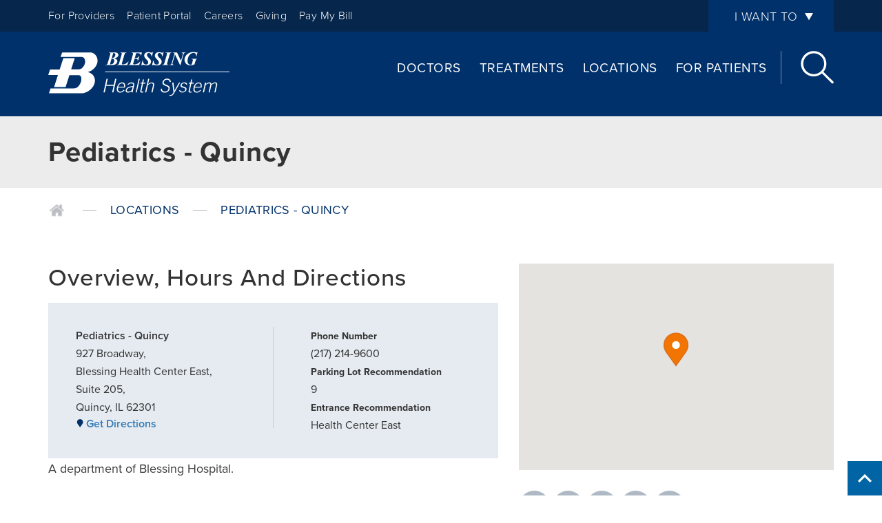

--- FILE ---
content_type: text/html; charset=UTF-8
request_url: https://www.blessinghealth.org/locations/pediatrics-quincy
body_size: 33697
content:
<!DOCTYPE html>
<html lang="en" dir="ltr" prefix="content: http://purl.org/rss/1.0/modules/content/  dc: http://purl.org/dc/terms/  foaf: http://xmlns.com/foaf/0.1/  og: http://ogp.me/ns#  rdfs: http://www.w3.org/2000/01/rdf-schema#  schema: http://schema.org/  sioc: http://rdfs.org/sioc/ns#  sioct: http://rdfs.org/sioc/types#  skos: http://www.w3.org/2004/02/skos/core#  xsd: http://www.w3.org/2001/XMLSchema# " id="html-top-of-page">
  <head>
    <meta charset="utf-8" />
<script async src="https://www.googletagmanager.com/gtag/js?id=UA-104088377-1"></script>
<script>window.dataLayer = window.dataLayer || [];function gtag(){dataLayer.push(arguments)};gtag("js", new Date());gtag("set", "developer_id.dMDhkMT", true);gtag("config", "UA-104088377-1", {"groups":"default","linker":{"domains":["blessinghealth.org"]},"anonymize_ip":true,"page_placeholder":"PLACEHOLDER_page_path","allow_ad_personalization_signals":false});</script>
<meta name="description" content="A department of Blessing Hospital." />
<meta name="google-site-verification" content="v2VhPlZWCn9WulFHCW-9mJ23iK0J39qn1GM1TYdkuUI" />
<meta name="Generator" content="Drupal 10 (https://www.drupal.org)" />
<meta name="MobileOptimized" content="width" />
<meta name="HandheldFriendly" content="true" />
<meta name="viewport" content="width=device-width, initial-scale=1.0" />
<link rel="icon" href="/sites/default/files/favicon.ico" type="image/vnd.microsoft.icon" />
<link rel="canonical" href="https://www.blessinghealth.org/locations/pediatrics-quincy" />
<link rel="shortlink" href="https://www.blessinghealth.org/node/149" />

    <title>Pediatrics - Quincy | Blessing Health System</title>
    <link rel="stylesheet" media="all" href="/core/modules/system/css/components/align.module.css?t8x9dq" />
<link rel="stylesheet" media="all" href="/core/modules/system/css/components/fieldgroup.module.css?t8x9dq" />
<link rel="stylesheet" media="all" href="/core/modules/system/css/components/container-inline.module.css?t8x9dq" />
<link rel="stylesheet" media="all" href="/core/modules/system/css/components/clearfix.module.css?t8x9dq" />
<link rel="stylesheet" media="all" href="/core/modules/system/css/components/details.module.css?t8x9dq" />
<link rel="stylesheet" media="all" href="/core/modules/system/css/components/hidden.module.css?t8x9dq" />
<link rel="stylesheet" media="all" href="/core/modules/system/css/components/item-list.module.css?t8x9dq" />
<link rel="stylesheet" media="all" href="/core/modules/system/css/components/js.module.css?t8x9dq" />
<link rel="stylesheet" media="all" href="/core/modules/system/css/components/nowrap.module.css?t8x9dq" />
<link rel="stylesheet" media="all" href="/core/modules/system/css/components/position-container.module.css?t8x9dq" />
<link rel="stylesheet" media="all" href="/core/modules/system/css/components/reset-appearance.module.css?t8x9dq" />
<link rel="stylesheet" media="all" href="/core/modules/system/css/components/resize.module.css?t8x9dq" />
<link rel="stylesheet" media="all" href="/core/modules/system/css/components/system-status-counter.css?t8x9dq" />
<link rel="stylesheet" media="all" href="/core/modules/system/css/components/system-status-report-counters.css?t8x9dq" />
<link rel="stylesheet" media="all" href="/core/modules/system/css/components/system-status-report-general-info.css?t8x9dq" />
<link rel="stylesheet" media="all" href="/core/modules/system/css/components/tablesort.module.css?t8x9dq" />
<link rel="stylesheet" media="all" href="/modules/contrib/codefilter/codefilter.css?t8x9dq" />
<link rel="stylesheet" media="all" href="/modules/contrib/paragraphs/css/paragraphs.unpublished.css?t8x9dq" />
<link rel="stylesheet" media="all" href="/themes/custom/blessing/public/style.css?t8x9dq" />

    
  </head>
  <body class="path--locations--pediatrics-quincy path--locations site--blessing path-node page-node-type-location preload">
        <div class="global-modal"></div>
        <a href="#main-content" class="skip-to-content-link">
      Skip to main content
    </a>
    
      <div class="dialog-off-canvas-main-canvas" data-off-canvas-main-canvas>
    <div class="site-wrap layout-container">
    <header class="global">
    <div class="utility-wrap">
        <div class="container">
            <div class="row">
                    <div id="block-navigationmenu-2" class="col-md-8 hidden-sm hidden-xs">
  
    
      <nav role="navigation" aria-label="Utility Menu">
      <ul  class="utility">
              <li><a href="/providers" target="_self">For Providers</a></li>
              <li><a href="/patientportal" target="_self">Patient Portal</a></li>
              <li><a href="/careers" target="_self">Careers</a></li>
              <li><a href="/blessingfoundation" target="_self">Giving</a></li>
              <li><a href="/billing" target="_self">Pay My Bill</a></li>
  </ul>

    </nav>
  </div>
<nav role="navigation" aria-labelledby="block-iwantto-2-menu" id="block-iwantto-2" class="i-want-to-wrap col-md-4 hidden-sm hidden-xs">
            
    
    <div class="i-want-to-menu">
        <button id="block-iwantto-2-menu">
          <span class="visually-hidden">Expand to see </span>
          I Want To
          <span class="visually-hidden"> options</span>
          <span class="caret"></span>
        </button>
                            
              <ul>
              <li>
        <a href="/doctors" target="" data-drupal-link-system-path="doctors">Find a Doctor</a>
              </li>
          <li>
        <a href="/billing" data-drupal-link-system-path="node/70310541">Pay a Bill</a>
              </li>
          <li>
        <a href="/careers" target="" data-drupal-link-system-path="node/3252">Explore Careers</a>
              </li>
          <li>
        <a href="/visitor" title="Register As A Visitor" data-drupal-link-system-path="node/108177741">Register As A Visitor</a>
              </li>
          <li>
        <a href="/contactus" target="" data-drupal-link-system-path="node/206">Contact Us</a>
              </li>
          <li>
        <a href="/make-an-appointment" data-drupal-link-system-path="node/268">Request Appointment</a>
              </li>
          <li>
        <a href="http://events.blessinghealth.org" target="">Attend Class or Event</a>
              </li>
          <li>
        <a href="/medicalrecords" target="" data-drupal-link-system-path="node/411">Get Medical Records</a>
              </li>
          <li>
        <a href="https://www.followmyhealth.com/Login/Home/Index?authproviders=0&amp;returnArea=PatientAccess#!/default#%2Fdefault">Access Patient Portal</a>
              </li>
          <li>
        <a href="/billing" data-drupal-link-system-path="node/70310541">Billing and Finance</a>
              </li>
          <li>
        <a href="/volunteer" target="" data-drupal-link-system-path="node/709">Volunteer</a>
              </li>
          <li>
        <a href="/careers/schools-and-programs" target="" title="Explore Schools and Programs" data-drupal-link-system-path="node/299">Explore Schools and Programs</a>
              </li>
          <li>
        <a href="/blessingfoundation" target="" data-drupal-link-system-path="node/670">Donate</a>
              </li>
          <li>
        <a href="/denman-services-inc/denman-medical-equipment-supply" target="" data-drupal-link-system-path="node/339">Find Durable Medical Equipment</a>
              </li>
        </ul>
  


            </div>
</nav>


            </div>
        </div>
    </div>
    <div class="container">
        <div class="row">
                <div id="block-blessingheaderlogo-2" class="col-xs-6 col-sm-6 col-md-3 logo">
  
    
      
                        <p><a href="https://www.blessinghealth.org"><img src="/themes/custom/blessing/public/img/bhs-logo.svg" data-entity-uuid data-entity-type alt="Blessing Health System" width="300" height="73" loading="lazy"></a></p>
            
  </div>
<div id="block-navigationmenu" class="col-md-8 hidden-xs hidden-sm">
  
    
      <nav role="navigation" aria-label="Navigation Menu">
      <ul  class="main-nav">
              <li><a href="/doctors" target="_self">Doctors</a></li>
              <li><a href="/treatments" target="_self">Treatments</a></li>
              <li><a href="/locations" target="_self">Locations</a></li>
              <li><a href="/patients" target="_self">For Patients</a></li>
  </ul>

    </nav>
  </div>
<div id="block-headersearch-2" class="hidden-xs hidden-sm">
  
    
      
                        <div class="search-btn-wrap"><button class="search-btn">Search</button></div>

            
  </div>
<div id="block-headermobilemenusearchbutton" class="visible-xs-block visible-sm-block col-xs-6 col-sm-6">
  
    
      
                        <button class="mobile-menu-btn">Open Menu</button>
            
  </div>


        </div>
    </div>
    
</header>
<div class="mobile-main-menu">
        <div id="block-mobilenavigationsearch">
  
    
      
                        <div class="search-wrap">
<form action="/srch" method="get"><label class="visually-hidden" for="mobile-search-input">Search</label> <input aria-invalid="true" aria-required="true" class="form-text required error" id="mobile-search-input" maxlength="128" name="keys" placeholder="Search" required="required" size="30" type="text" value><button class="search-btn" id="mobile-search-submit" type="submit" value="Search">Search</button></form>
</div>

            
  </div>
<div id="block-navigationmenu-5">
  
    
      <nav role="navigation" aria-label="Navigation Menu">
      <ul  class="mobile-main-nav">
              <li><a href="/doctors" target="_self">Doctors</a></li>
              <li><a href="/treatments" target="_self">Treatments</a></li>
              <li><a href="/locations" target="_self">Locations</a></li>
              <li><a href="/patients" target="_self">For Patients</a></li>
  </ul>

    </nav>
  </div>
<div id="block-mobileutilitymenu">
  
    
      
                        <nav class="utility">
<ul>
	<li><a data-entity-substitution="canonical" data-entity-type="node" data-entity-uuid="0189c9d0-8731-43f9-9dd9-52e3a7ca4cd5" href="/providers" target="_self">For Providers</a></li>
	<li><a data-entity-substitution="canonical" data-entity-type="node" data-entity-uuid="ece8d02d-e3e3-44ab-afc5-d809ce30a415" href="/patientportal" target="_self">Patient Portal</a></li>
	<li><a href="/careers" target="_self">Careers</a></li>
	<li><a href="/blessingfoundation" target="_self">Giving</a></li>
	<li><a data-entity-substitution="canonical" data-entity-type="node" data-entity-uuid="e1ef53ff-1cea-4688-a4f5-2772b98cb864" href="/billing">Billing</a></li>
</ul>
</nav>

            
  </div>
<div id="block-mobileiwantto" class="i-want-to-wrap">
  
    
      
                        <nav>
<ul>
	<li><a href="/doctors">Find a Doctor</a></li>
	<li><a data-entity-substitution="canonical" data-entity-type="node" data-entity-uuid="003d49c9-c945-49fd-a889-44f434daa3a9" href="/visitor">Register As A Visitor</a></li>
	<li><a data-entity-substitution="canonical" data-entity-type="node" data-entity-uuid="e1ef53ff-1cea-4688-a4f5-2772b98cb864" href="/billing">Pay a Bill</a></li>
	<li><a href="/careers">Careers</a></li>
	<li><a href="/contact-us">Contact Us</a></li>
	<li><a href="https://events.blessinghealth.org/">Attend Class or Event</a></li>
	<li><a href="/careers/schools-and-programs">Explore Schools and Programs</a></li>
	<li><a href="/denman-services-inc/denman-medical-equipment-supply">Find Durable Medical Equipment</a></li>
	<li><a href="/patients/request-medical-records">Get Medical Records</a></li>
	<li><a href="/billing">Billing and Finance</a></li>
	<li><a href="/volunteer">Volunteer</a></li>
	<li><a href="/blessingfoundation">Donate</a></li>
</ul>
</nav>

            
  </div>


</div>
<div class="site-search-wrap">
        <div class="views-exposed-form form-group contextual-region" id="block-exposedformsearch-contentpage-1">
        <form action="/srch" method="get" accept-charset="UTF-8">
            <div class="js-form-item form-item js-form-type-textfield form-item-keys js-form-item-keys">
                <h2><label for="search-overlay-input" class="js-form-required form-required">Let's Search by Keyword or Topic</label></h2>
                <input id="search-overlay-input" class="auto_submit form-autocomplete form-text required error ui-autocomplete-input" placeholder="Search" data-search-api-autocomplete-search="search_api_views_search_content" data-min-autocomplete-length="3" data-autocomplete-path="/search_api_autocomplete/search_api_views_search_content/rendered_item" type="text" name="keys" value="" size="30" maxlength="128" required="required" aria-required="true" aria-invalid="true" autocomplete="off">
            </div>
            <div class="form-actions js-form-wrapper form-wrapper">
                <button type="submit" id="nav-search-button" value="Search" class="button js-form-submit form-submit">Search</button>
            </div>
        </form>
    </div>
    <div id="search-overlay-results" class="modal-results">
        <div class="container">
            <div class="row search-overlay-suggest">
                <div id="search-overlay-suggest">

                </div>
            </div>
            <div class="search-overlay-results search-overlay-results-blessing hidden">
                <div class="row">
                    <div class="col-md-6">
                        <section class="conditions-and-treatments">
                            <h3>Treatments</h3><a class="view-all" href="https://blessinghealth.org/treatments">View All</a>
                            <div class="content">&nbsp;</div>
                        </section>
                        <section class="doctors">
                            <h3>Doctors</h3><a class="view-all" href="https://blessinghealth.org/doctors">View All</a>
                            <div class="content">&nbsp;</div>
                        </section>
                    </div>

                    <div class="col-md-6">
                        <section class="pages">
                            <h3>Pages</h3>
                            <div class="content">&nbsp;</div>
                        </section>
                        <section class="locations">
                            <h3>Locations</h3><a class="view-all" href="https://blessinghealth.org/locations">View All</a>
                            <div class="content">&nbsp;</div>
                        </section>
                        <section class="events">
                            <h3>Events</h3><a class="view-all" href="https://events.blessinghealth.org/">View All</a>
                            <div class="content">&nbsp;</div>
                        </section>
                    </div>
                </div>
            </div>
            <div class="search-overlay-results search-overlay-results-brcn hidden">
                <div class="row defaults">&nbsp;</div>
                <div class="row defaults">
                    <div class="col-md-6">
                        <section class="conditions-and-treatments" style="display: block !important;">
                            <h3>Popular Pages</h3>
                            <div class="content"></div>
                        </section>
                    </div>
                    <div class="col-md-6">
                        <section class="conditions-and-treatments" style="display: block !important;">
                            <h3>Recently Viewed</h3>
                            <div class="content"></div>
                        </section>
                    </div>
                </div>



                <div class="row">
                    <div class="col-md-6">
                        <section class="programs">
                            <h3>Programs</h3>
                            <div class="content">&nbsp;</div>
                        </section>
                        <section class="events">
                            <h3>Events</h3><a class="view-all" href="https://events.blessinghealth.org/">View All</a>
                            <div class="content">&nbsp;</div>
                        </section>
                    </div>

                    <div class="col-md-6">
                        <section class="pages">
                            <h3>Pages</h3>
                            <div class="content">&nbsp;</div>
                        </section>
                    </div>
                </div>


            </div>
        </div>
    </div>
    <button class="btn-close" type="button">Close</button>
</div>
    
    <section class="content-wrap">
                    <div class="banner">
                    <div data-drupal-messages-fallback class="hidden"></div>
<header class="page-title">
  <div class="container">
    <div class="row">
      <div class="col-md-12">
        <h1>
<span data-field-name="title">Pediatrics - Quincy</span>
</h1>
      </div>
    </div>
  </div>
</header>



            </div>
                            <div class="content-top">
                <div class="container">
                    <div class="row">
                        <div class="col-md-12">
                                <div id="block-menulevelbreadcrumb">
  
    
      <nav class="breadcrumb" role="navigation" aria-label="Breadcrumb">
        <ol>
                  <li
          class="level0 nosiblings">
          <a href="/">Home</a>
                  </li>
                        <li
          class="level1 nosiblings">
          <a href="/locations" class="active-trail">Locations</a>
                  </li>
                        <li
          class="level2 nosiblings">
          <a href="/locations/pediatrics-quincy">Pediatrics - Quincy</a>
                  </li>
            </ol>

    </nav>
  </div>



                        </div>
                    </div>
                </div>
            </div>
        
        <div class="content">
            <div class="container">
                <div class="row">
                                            <div class="col-md-7">
                            <main role="main">
                                <a id="main-content" tabindex="-1"></a>
                                <div class="layout-content">
                                        <div id="block-blessing-content">
  
    
      <article class"location-full">
  <h2>Overview, Hours And Directions</h2>
  <div class="location-details">
    <div itemscope itemtype="http://schema.org/Organization">
      <div class="column-wrap row">
        <div class="col-md-6">
          <div class="column-left">
            <span itemprop="name">
<span data-field-name="title">Pediatrics - Quincy</span>
</span>
            <address
              class="coords address"
              data-lat="39.936034"
              data-long="-91.400665"
              itemprop="address"
              itemscope
              itemtype="http://schema.org/PostalAddress"
            >
              <span class="add1" itemprop="streetAddress">927 Broadway,</span><br />
                              <span class="add2" itemprop="streetAddress">Blessing Health Center East, Suite 205,</span><br />
                            <span itemprop="addressLocality">Quincy,</span>
              <span itemprop="addressRegion">IL</span>
              <span itemprop="postalCode">62301</span>
            </address>
            <div class="directions-link-wrap">
              <a target="_blank" class="directions-link" href="https://maps.google.com?daddr=927 Broadway Quincy, IL 62301">
                Get Directions
              </a>
            </div>
          </div>
        </div>
        <div class="phones col-md-6">
          <div class="column-right">
                          <strong>Phone Number</strong>
              <span>
      <div data-field-name="field_phone_number">
              <div>(217) 214-9600 </div>
          </div>
  </span>
                                                  <strong>Parking Lot Recommendation</strong>
              <span>
            <div data-field-name="field_parking_lot">9</div>
      </span>
                                      <strong>Entrance Recommendation</strong>
              <span>
            <div data-field-name="field_location_entrance">Health Center East</div>
      </span>
                      </div>
        </div>
      </div>
    </div>
  </div>
  
            <div data-field-name="body"><p>A department of Blessing Hospital.</p>
</div>
      
            <div class="related-services">
        <h2>Related Services</h2>
        <div class="services-wrap">
            <ul class="related-services-items" id="relatedServicesItems">
          <li>  <div data-paragraph-type="related_services" data-paragraph-view-mode="default" class="paragraph paragraph--type--related-services paragraph--view-mode--default">
      <section >
          <a href="/pediatrics"> 
            <div data-field-name="field_title">Pediatrics</div>
      </a>
      </section>
  </div>
</li>
          <li>  <div data-paragraph-type="related_services" data-paragraph-view-mode="default" class="paragraph paragraph--type--related-services paragraph--view-mode--default">
      <section >
          <a href="/pediatricplasticsurgery"> 
            <div data-field-name="field_title">Pediatric Plastic Surgery</div>
      </a>
      </section>
  </div>
</li>
      </ul>

          <button type="button" name="btn_more" id="btn_more" class="btn btn-success form-control">
            Show More
          </button>
        </div>
      </div>
  </article>

  </div>


                                </div>
                            </main>
                        </div>
                        <div class="col-md-5">
                            <aside class="sidebar" role="complementary">
                                    <div id="block-locationmap">
  
    
      
                        <div id="loc-map" style="width: 100%; height: 300px;"></div>
            
  </div>
<div id="block-blessingsharethiscustomblock">
  
    
      <section class="sharethis-wrapper" aria-label="Social media share">
  <button class="st-custom-link" aria-label="facebook - Pediatrics - Quincy" >
    <span class="st-custom-button st_facebook_custom" data-url="https://www.blessinghealth.org/locations/pediatrics-quincy" data-title="Pediatrics - Quincy"
          data-network="facebook"></span>
  </button>
  <button class="st-custom-link" aria-label="twitter - Pediatrics - Quincy" href="https://www.blessinghealth.org/locations/pediatrics-quincy">
    <span class="st-custom-button st_twitter_custom" data-url="https://www.blessinghealth.org/locations/pediatrics-quincy" data-title="Pediatrics - Quincy"
        data-network="twitter"></span>
  </button>
  <button class="st-custom-link" aria-label="linkedin - Pediatrics - Quincy" href="https://www.blessinghealth.org/locations/pediatrics-quincy">
    <span class="st-custom-button st_linkedin_custom" data-url="https://www.blessinghealth.org/locations/pediatrics-quincy" data-title="Pediatrics - Quincy"
        data-network="linkedin"></span>
  </button>
  <button class="st-custom-link" aria-label="email - Pediatrics - Quincy" href="https://www.blessinghealth.org/locations/pediatrics-quincy">
    <span class="st-custom-button st_email_custom st-hide-label" data-url="https://www.blessinghealth.org/locations/pediatrics-quincy"
        data-title="Pediatrics - Quincy" data-network="email"></span>
  </button>
  <button class="st-custom-link" aria-label="print - Pediatrics - Quincy" href="https://www.blessinghealth.org/locations/pediatrics-quincy">
    <span class="st-custom-button st_print_custom st-hide-label" data-url="https://www.blessinghealth.org/locations/pediatrics-quincy"
        data-title="Pediatrics - Quincy" data-network="print"></span>
  </button>
</section>

  </div>
<div id="block-blessingrelateddoctorsbylocation">
  
    
      <div class="cta-btn-wrap">
  <a class="btn-appointments" href="/make-an-appointment">
    Appointments <span class="visually-hidden">for Pediatrics - Quincy</span>
  </a>
  <a class="btn-doctors" href="/doctors?specialties%5B0%5D=46&amp;blessing=1">
    Doctors <span class="visually-hidden">on Pediatrics - Quincy</span>
  </a>
</div>

  </div>


                            </aside>
                        </div>
                                    </div>
            </div>
                    </div>

            </section>
    <div class="breadcrumb-popup-mask"></div>

    <footer role="contentinfo">
  <div class="container">
          <div class="row">
            <div id="block-footersocialmiscinfo-2" class="col-md-4 footer-banner">
  
  
      
                        <div class="additional-info"><a href="/"><img alt="Blessing Health System" class="logo" data-entity-type data-entity-uuid src="/themes/custom/blessing/public/img/bhs-logo.svg"></a>
<div class="vcard">
<div class="org">Blessing Health System</div>

<div class="adr">
<div class="post-office-box street-address">PO Box 7005</div>
<span class="locality">Quincy</span>, <span class="region">IL</span>&nbsp;<span class="postal-code">62305-7005</span></div>
<a class="tel" href="tel:217-223-1200">(217) 223-1200</a></div>

<ul class="social">
	<li class="fb"><a href="https://www.facebook.com/blessinghealthsystem/" target="_blank">Facebook</a></li>
	<li class="youtube"><a href="http://www.youtube.com/blessinghealthsystem" target="_blank">Youtube</a></li>
	<li class="twitter"><a href="http://www.twitter.com/blessingbewell" target="_blank">Twitter</a></li>
	<li class="instagram"><a href="https://www.instagram.com/blessinghealth/?hl=en" target="_blank">Instagram</a></li>
</ul>
</div>

            
    <div class="block__accent-image" role="presentation">
      <img src="/themes/custom/blessing/public/img/footer-rounded-bottom-bg@2x.png" alt height="48" width="360" />
    </div>
  </div>
<div id="block-navigationmenu-3" class="links-wrap col-md-4">
  
      <h2>Information</h2>
    
      <nav role="navigation" aria-label="Information">
      <ul >
              <li><a href="/doctors" target="_self">Doctors</a></li>
              <li><a href="/treatments" target="_self">Treatments</a></li>
              <li><a href="/locations" target="_self">Locations</a></li>
              <li><a href="/patients" target="_self">For Patients</a></li>
              <li><a href="/providers" target="_self">For Providers</a></li>
              <li><a href="/about-us" target="_self">About Us</a></li>
              <li><a href="/communityresources" target="_self">Community Resources</a></li>
              <li><a href="/denman-services-inc" target="_self">Denman Services, Inc.</a></li>
              <li><a href="/blessingfoundation" target="_self">Giving</a></li>
              <li><a href="/billing" target="_self">Pay My Bill</a></li>
                        <li><a href="https://www.blessinghealth.org/sites/default/files/users/user15/BILLING_Surprise_Billing_IL_3-2022.pdf" target="_blank">Surprise Billing</a></li>
              <li><a href="/patients/billing-insurance/price-transparency" target="_self">Price Transparency</a></li>
              <li><a href="/contactus" target="_self">Contact Us</a></li>
              <li><a href="/volunteer" target="_self">Volunteer</a></li>
              <li><a href="/visitor-information" target="_self">Visitor Information</a></li>
              <li><a href="/privacypolicy" target="_self">Privacy Policy</a></li>
              <li><a href="/disclaimer" target="_self">Disclaimer</a></li>
                        <li><a href="https://events.blessinghealth.org" target="_blank">Events</a></li>
              <li><a href="/nondiscrimination" target="_self">Notice of Non-Discrimination &amp; Language Assistance Services</a></li>
  </ul>

    </nav>
  </div>
<div id="block-navigationmenu-4" class="links-wrap col-md-4">
  
      <h2>For Employees</h2>
    
      <nav role="navigation" aria-label="For Employees">
      <ul >
                        <li><a href="https://mystore.blessinghospital.com/" target="_blank">Employee Access</a></li>
              <li><a href="/providers/emr-training" target="_self">EMR Training</a></li>
                        <li><a href="https://www.benefitsolver.com/benefits/BenefitSolverView?page_name=shared/sso/authn_request&amp;idp=blessing" target="_blank">BenefitSolver</a></li>
                        <li><a href="https://hr.blessinghealthsystem.org/" target="_blank">Virtual HR</a></li>
                        <li><a href="https://get.teamviewer.com/blessinghealthsystem" target="_blank">Remote Help Desk Support</a></li>
                        <li><a href="https://blessingcorporates.prd.mykronos.com/" target="_blank">Kronos Dimensions</a></li>
                        <li><a href="https://mhckba.blessinghealth.org/Auth/Login?kba=1" target="_blank">Year End Tax Forms</a></li>
  </ul>

    </nav>
  </div>


      </div>
                  <div class="row">
        <div class="copyright-wrap col-md-12">
              <div id="block-copyright" class="col-md-12">
  
    
      <small><span>&copy; 2026</span> 
                        <p><span>Blessing Corporate Services</span> <span class="all-rights-reserved">All Rights Reserved</span></p>
            </small>
  </div>


        </div>
      </div>
      </div>
  <a href="#html-top-of-page" class="back-to-top-button" aria-label="Click to return back to top of page.">
    <i class="back-to-top-button__icon">
      <svg class="back-to-top-button__svg" aria-hidden="true" height="20" width="32" xmlns="http://www.w3.org/2000/svg" viewBox="0 0 19.6 32"><path fill="#fff" d="M19.6,16L3.6,0L0,3.7L12.3,16L0,28.3L3.6,32L19.6,16z"/></svg>
    </i>
    <span class="back-to-top-button__text">
      Back to top
    </span>
  </a>
</footer>
</div>
  </div>

    
    <script type="application/json" data-drupal-selector="drupal-settings-json">{"path":{"baseUrl":"\/","pathPrefix":"","currentPath":"node\/149","currentPathIsAdmin":false,"isFront":false,"currentLanguage":"en"},"pluralDelimiter":"\u0003","suppressDeprecationErrors":true,"google_analytics":{"account":"UA-104088377-1","trackOutbound":true,"trackMailto":true,"trackTel":true,"trackDownload":true,"trackDownloadExtensions":"7z|aac|arc|arj|asf|asx|avi|bin|csv|doc(x|m)?|dot(x|m)?|exe|flv|gif|gz|gzip|hqx|jar|jpe?g|js|mp(2|3|4|e?g)|mov(ie)?|msi|msp|pdf|phps|png|ppt(x|m)?|pot(x|m)?|pps(x|m)?|ppam|sld(x|m)?|thmx|qtm?|ra(m|r)?|sea|sit|tar|tgz|torrent|txt|wav|wma|wmv|wpd|xls(x|m|b)?|xlt(x|m)|xlam|xml|z|zip","trackDomainMode":2,"trackCrossDomains":["blessinghealth.org"]},"env":"prod","statistics":{"data":{"nid":"149"},"url":"\/core\/modules\/statistics\/statistics.php"},"user":{"uid":0,"permissionsHash":"76908091adbe42fa3e7cda4b1370d37459c71043d5c356933ab1a22ecfa58651"}}</script>
<script src="/core/assets/vendor/jquery/jquery.min.js?v=3.7.1"></script>
<script src="/core/misc/drupalSettingsLoader.js?v=10.4.2"></script>
<script src="/core/misc/drupal.js?v=10.4.2"></script>
<script src="/core/misc/drupal.init.js?v=10.4.2"></script>
<script src="/themes/custom/blessing/public/js/empty.js?t8x9dq"></script>
<script src="/themes/custom/blessing/public/js/breadcrumb.js?t8x9dq"></script>
<script src="/themes/custom/blessing/public/js/careers.js?t8x9dq"></script>
<script src="/themes/custom/blessing/public/js/carousel.js?t8x9dq"></script>
<script src="/themes/custom/blessing/public/js/columnizr.js?t8x9dq"></script>
<script src="/themes/custom/blessing/public/js/doctors.js?t8x9dq"></script>
<script src="/themes/custom/blessing/public/js/footer.js?t8x9dq"></script>
<script src="/themes/custom/blessing/public/js/global.js?t8x9dq"></script>
<script src="/themes/custom/blessing/public/lib/bootstrap.min.js?t8x9dq"></script>
<script src="/themes/custom/blessing/public/lib/bootstrap-select.min.js?t8x9dq"></script>
<script src="/themes/custom/blessing/public/lib/enquire.min.js?t8x9dq"></script>
<script src="/themes/custom/blessing/public/lib/fluidvids.min.js?t8x9dq"></script>
<script src="/themes/custom/blessing/public/lib/jquery.columnizer.min.js?t8x9dq"></script>
<script src="/themes/custom/blessing/public/lib/jquery.hoverIntent.min.js?t8x9dq"></script>
<script src="/themes/custom/blessing/public/lib/jquery.matchHeight.min.js?t8x9dq"></script>
<script src="/themes/custom/blessing/public/lib/matchMedia.addListener.js?t8x9dq"></script>
<script src="/themes/custom/blessing/public/lib/matchMedia.js?t8x9dq"></script>
<script src="/themes/custom/blessing/public/lib/modernizr.min.js?t8x9dq"></script>
<script src="/themes/custom/blessing/public/lib/slick.min.js?t8x9dq"></script>
<script src="/themes/custom/blessing/public/lib/jquery.throttle.min.js?t8x9dq"></script>
<script src="/themes/custom/blessing/public/lib/typeahead.bundle.js?t8x9dq"></script>
<script src="//maps.googleapis.com/maps/api/js?key=AIzaSyAajyf8Hvd3n9w6FacnzkQF2pJcpSIDw2E"></script>
<script src="/themes/custom/blessing/public/js/homepage.js?t8x9dq"></script>
<script src="/themes/custom/blessing/public/js/mobilemenu.js?t8x9dq"></script>
<script src="/themes/custom/blessing/public/js/related-services.js?t8x9dq"></script>
<script src="/themes/custom/blessing/public/js/responsive.js?t8x9dq"></script>
<script src="/themes/custom/blessing/public/js/search.js?t8x9dq"></script>
<script src="//platform-api.sharethis.com/js/sharethis.js#product=custom-share-buttons"></script>
<script src="/themes/custom/blessing/public/js/map_single.js?t8x9dq"></script>
<script src="/modules/contrib/codefilter/codefilter.js?v=1.x"></script>
<script src="/modules/custom/ctek_common/public/js/DrupalBehavior.js?t8x9dq"></script>
<script src="/modules/contrib/google_analytics/js/google_analytics.js?v=10.4.2"></script>
<script src="/core/modules/statistics/statistics.js?v=10.4.2"></script>

  <script type="application/json" data-drupal-selector="ctek-common-profiler-json">
{"queryCount":0,"memoryUsage":"20,480kB","executionTime":"183ms","cacheBackend":"PhpRedis","env":"prod","siteGroup":"blessing","siteName":"default"}
</script></body>
</html>


--- FILE ---
content_type: text/css
request_url: https://www.blessinghealth.org/themes/custom/blessing/public/style.css?t8x9dq
body_size: 139014
content:
@charset "UTF-8";/*!
 * Bootstrap v3.3.7 (http://getbootstrap.com)
 * Copyright 2011-2016 Twitter, Inc.
 * Licensed under MIT (https://github.com/twbs/bootstrap/blob/master/LICENSE)
 *//*! normalize.css v3.0.3 | MIT License | github.com/necolas/normalize.css */html{font-family:sans-serif;-ms-text-size-adjust:100%;-webkit-text-size-adjust:100%}body{margin:0}article,aside,details,figcaption,figure,footer,header,hgroup,main,menu,nav,section,summary{display:block}audio,canvas,progress,video{display:inline-block;vertical-align:baseline}audio:not([controls]){display:none;height:0}[hidden],template{display:none}a{background-color:transparent}a:active,a:hover{outline:0}abbr[title]{border-bottom:1px dotted}b,strong{font-weight:700}dfn{font-style:italic}h1{font-size:2em;margin:.67em 0}mark{background:#ff0;color:#000}small{font-size:80%}sub,sup{font-size:75%;line-height:0;position:relative;vertical-align:baseline}sup{top:-.5em}sub{bottom:-.25em}img{border:0}svg:not(:root){overflow:hidden}figure{margin:1em 40px}hr{box-sizing:content-box;height:0}pre{overflow:auto}code,kbd,pre,samp{font-family:monospace,monospace;font-size:1em}button,input,optgroup,select,textarea{color:inherit;font:inherit;margin:0}button{overflow:visible}button,select{text-transform:none}button,html input[type=button],input[type=reset],input[type=submit]{-webkit-appearance:button;cursor:pointer}button[disabled],html input[disabled]{cursor:default}button::-moz-focus-inner,input::-moz-focus-inner{border:0;padding:0}input{line-height:normal}input[type=checkbox],input[type=radio]{box-sizing:border-box;padding:0}input[type=number]::-webkit-inner-spin-button,input[type=number]::-webkit-outer-spin-button{height:auto}input[type=search]{-webkit-appearance:textfield;box-sizing:content-box}input[type=search]::-webkit-search-cancel-button,input[type=search]::-webkit-search-decoration{-webkit-appearance:none}fieldset{border:1px solid silver;margin:0 2px;padding:.35em .625em .75em}legend{border:0;padding:0}textarea{overflow:auto}optgroup{font-weight:700}table{border-collapse:collapse;border-spacing:0}td,th{padding:0}/*! Source: https://github.com/h5bp/html5-boilerplate/blob/master/src/css/main.css */@media print{*,:after,:before{background:0 0!important;color:#000!important;box-shadow:none!important;text-shadow:none!important}a,a:visited{text-decoration:underline}a[href]:after{content:" (" attr(href) ")"}abbr[title]:after{content:" (" attr(title) ")"}a[href^="#"]:after,a[href^="javascript:"]:after{content:""}blockquote,pre{border:1px solid #999;page-break-inside:avoid}thead{display:table-header-group}img,tr{page-break-inside:avoid}img{max-width:100%!important}h2,h3,p{orphans:3;widows:3}h2,h3{page-break-after:avoid}.navbar{display:none}.btn>.caret,.dropup>.btn>.caret{border-top-color:#000!important}.label{border:1px solid #000}.table{border-collapse:collapse!important}.table td,.table th{background-color:#fff!important}.table-bordered td,.table-bordered th{border:1px solid #ddd!important}}@font-face{font-family:"Glyphicons Halflings";src:url(../fonts/bootstrap/glyphicons-halflings-regular.eot);src:url(../fonts/bootstrap/glyphicons-halflings-regular.eot?#iefix) format("embedded-opentype"),url(../fonts/bootstrap/glyphicons-halflings-regular.woff2) format("woff2"),url(../fonts/bootstrap/glyphicons-halflings-regular.woff) format("woff"),url(../fonts/bootstrap/glyphicons-halflings-regular.ttf) format("truetype"),url(../fonts/bootstrap/glyphicons-halflings-regular.svg#glyphicons_halflingsregular) format("svg")}.glyphicon{position:relative;top:1px;display:inline-block;font-family:"Glyphicons Halflings";font-style:normal;font-weight:400;line-height:1;-webkit-font-smoothing:antialiased;-moz-osx-font-smoothing:grayscale}.glyphicon-asterisk:before{content:"*"}.glyphicon-plus:before{content:"+"}.glyphicon-eur:before,.glyphicon-euro:before{content:"€"}.glyphicon-minus:before{content:"−"}.glyphicon-cloud:before{content:"☁"}.glyphicon-envelope:before{content:"✉"}.glyphicon-pencil:before{content:"✏"}.glyphicon-glass:before{content:"\e001"}.glyphicon-music:before{content:"\e002"}.glyphicon-search:before{content:"\e003"}.glyphicon-heart:before{content:"\e005"}.glyphicon-star:before{content:"\e006"}.glyphicon-star-empty:before{content:"\e007"}.glyphicon-user:before{content:"\e008"}.glyphicon-film:before{content:"\e009"}.glyphicon-th-large:before{content:"\e010"}.glyphicon-th:before{content:"\e011"}.glyphicon-th-list:before{content:"\e012"}.glyphicon-ok:before{content:"\e013"}.glyphicon-remove:before{content:"\e014"}.glyphicon-zoom-in:before{content:"\e015"}.glyphicon-zoom-out:before{content:"\e016"}.glyphicon-off:before{content:"\e017"}.glyphicon-signal:before{content:"\e018"}.glyphicon-cog:before{content:"\e019"}.glyphicon-trash:before{content:"\e020"}.glyphicon-home:before{content:"\e021"}.glyphicon-file:before{content:"\e022"}.glyphicon-time:before{content:"\e023"}.glyphicon-road:before{content:"\e024"}.glyphicon-download-alt:before{content:"\e025"}.glyphicon-download:before{content:"\e026"}.glyphicon-upload:before{content:"\e027"}.glyphicon-inbox:before{content:"\e028"}.glyphicon-play-circle:before{content:"\e029"}.glyphicon-repeat:before{content:"\e030"}.glyphicon-refresh:before{content:"\e031"}.glyphicon-list-alt:before{content:"\e032"}.glyphicon-lock:before{content:"\e033"}.glyphicon-flag:before{content:"\e034"}.glyphicon-headphones:before{content:"\e035"}.glyphicon-volume-off:before{content:"\e036"}.glyphicon-volume-down:before{content:"\e037"}.glyphicon-volume-up:before{content:"\e038"}.glyphicon-qrcode:before{content:"\e039"}.glyphicon-barcode:before{content:"\e040"}.glyphicon-tag:before{content:"\e041"}.glyphicon-tags:before{content:"\e042"}.glyphicon-book:before{content:"\e043"}.glyphicon-bookmark:before{content:"\e044"}.glyphicon-print:before{content:"\e045"}.glyphicon-camera:before{content:"\e046"}.glyphicon-font:before{content:"\e047"}.glyphicon-bold:before{content:"\e048"}.glyphicon-italic:before{content:"\e049"}.glyphicon-text-height:before{content:"\e050"}.glyphicon-text-width:before{content:"\e051"}.glyphicon-align-left:before{content:"\e052"}.glyphicon-align-center:before{content:"\e053"}.glyphicon-align-right:before{content:"\e054"}.glyphicon-align-justify:before{content:"\e055"}.glyphicon-list:before{content:"\e056"}.glyphicon-indent-left:before{content:"\e057"}.glyphicon-indent-right:before{content:"\e058"}.glyphicon-facetime-video:before{content:"\e059"}.glyphicon-picture:before{content:"\e060"}.glyphicon-map-marker:before{content:"\e062"}.glyphicon-adjust:before{content:"\e063"}.glyphicon-tint:before{content:"\e064"}.glyphicon-edit:before{content:"\e065"}.glyphicon-share:before{content:"\e066"}.glyphicon-check:before{content:"\e067"}.glyphicon-move:before{content:"\e068"}.glyphicon-step-backward:before{content:"\e069"}.glyphicon-fast-backward:before{content:"\e070"}.glyphicon-backward:before{content:"\e071"}.glyphicon-play:before{content:"\e072"}.glyphicon-pause:before{content:"\e073"}.glyphicon-stop:before{content:"\e074"}.glyphicon-forward:before{content:"\e075"}.glyphicon-fast-forward:before{content:"\e076"}.glyphicon-step-forward:before{content:"\e077"}.glyphicon-eject:before{content:"\e078"}.glyphicon-chevron-left:before{content:"\e079"}.glyphicon-chevron-right:before{content:"\e080"}.glyphicon-plus-sign:before{content:"\e081"}.glyphicon-minus-sign:before{content:"\e082"}.glyphicon-remove-sign:before{content:"\e083"}.glyphicon-ok-sign:before{content:"\e084"}.glyphicon-question-sign:before{content:"\e085"}.glyphicon-info-sign:before{content:"\e086"}.glyphicon-screenshot:before{content:"\e087"}.glyphicon-remove-circle:before{content:"\e088"}.glyphicon-ok-circle:before{content:"\e089"}.glyphicon-ban-circle:before{content:"\e090"}.glyphicon-arrow-left:before{content:"\e091"}.glyphicon-arrow-right:before{content:"\e092"}.glyphicon-arrow-up:before{content:"\e093"}.glyphicon-arrow-down:before{content:"\e094"}.glyphicon-share-alt:before{content:"\e095"}.glyphicon-resize-full:before{content:"\e096"}.glyphicon-resize-small:before{content:"\e097"}.glyphicon-exclamation-sign:before{content:"\e101"}.glyphicon-gift:before{content:"\e102"}.glyphicon-leaf:before{content:"\e103"}.glyphicon-fire:before{content:"\e104"}.glyphicon-eye-open:before{content:"\e105"}.glyphicon-eye-close:before{content:"\e106"}.glyphicon-warning-sign:before{content:"\e107"}.glyphicon-plane:before{content:"\e108"}.glyphicon-calendar:before{content:"\e109"}.glyphicon-random:before{content:"\e110"}.glyphicon-comment:before{content:"\e111"}.glyphicon-magnet:before{content:"\e112"}.glyphicon-chevron-up:before{content:"\e113"}.glyphicon-chevron-down:before{content:"\e114"}.glyphicon-retweet:before{content:"\e115"}.glyphicon-shopping-cart:before{content:"\e116"}.glyphicon-folder-close:before{content:"\e117"}.glyphicon-folder-open:before{content:"\e118"}.glyphicon-resize-vertical:before{content:"\e119"}.glyphicon-resize-horizontal:before{content:"\e120"}.glyphicon-hdd:before{content:"\e121"}.glyphicon-bullhorn:before{content:"\e122"}.glyphicon-bell:before{content:"\e123"}.glyphicon-certificate:before{content:"\e124"}.glyphicon-thumbs-up:before{content:"\e125"}.glyphicon-thumbs-down:before{content:"\e126"}.glyphicon-hand-right:before{content:"\e127"}.glyphicon-hand-left:before{content:"\e128"}.glyphicon-hand-up:before{content:"\e129"}.glyphicon-hand-down:before{content:"\e130"}.glyphicon-circle-arrow-right:before{content:"\e131"}.glyphicon-circle-arrow-left:before{content:"\e132"}.glyphicon-circle-arrow-up:before{content:"\e133"}.glyphicon-circle-arrow-down:before{content:"\e134"}.glyphicon-globe:before{content:"\e135"}.glyphicon-wrench:before{content:"\e136"}.glyphicon-tasks:before{content:"\e137"}.glyphicon-filter:before{content:"\e138"}.glyphicon-briefcase:before{content:"\e139"}.glyphicon-fullscreen:before{content:"\e140"}.glyphicon-dashboard:before{content:"\e141"}.glyphicon-paperclip:before{content:"\e142"}.glyphicon-heart-empty:before{content:"\e143"}.glyphicon-link:before{content:"\e144"}.glyphicon-phone:before{content:"\e145"}.glyphicon-pushpin:before{content:"\e146"}.glyphicon-usd:before{content:"\e148"}.glyphicon-gbp:before{content:"\e149"}.glyphicon-sort:before{content:"\e150"}.glyphicon-sort-by-alphabet:before{content:"\e151"}.glyphicon-sort-by-alphabet-alt:before{content:"\e152"}.glyphicon-sort-by-order:before{content:"\e153"}.glyphicon-sort-by-order-alt:before{content:"\e154"}.glyphicon-sort-by-attributes:before{content:"\e155"}.glyphicon-sort-by-attributes-alt:before{content:"\e156"}.glyphicon-unchecked:before{content:"\e157"}.glyphicon-expand:before{content:"\e158"}.glyphicon-collapse-down:before{content:"\e159"}.glyphicon-collapse-up:before{content:"\e160"}.glyphicon-log-in:before{content:"\e161"}.glyphicon-flash:before{content:"\e162"}.glyphicon-log-out:before{content:"\e163"}.glyphicon-new-window:before{content:"\e164"}.glyphicon-record:before{content:"\e165"}.glyphicon-save:before{content:"\e166"}.glyphicon-open:before{content:"\e167"}.glyphicon-saved:before{content:"\e168"}.glyphicon-import:before{content:"\e169"}.glyphicon-export:before{content:"\e170"}.glyphicon-send:before{content:"\e171"}.glyphicon-floppy-disk:before{content:"\e172"}.glyphicon-floppy-saved:before{content:"\e173"}.glyphicon-floppy-remove:before{content:"\e174"}.glyphicon-floppy-save:before{content:"\e175"}.glyphicon-floppy-open:before{content:"\e176"}.glyphicon-credit-card:before{content:"\e177"}.glyphicon-transfer:before{content:"\e178"}.glyphicon-cutlery:before{content:"\e179"}.glyphicon-header:before{content:"\e180"}.glyphicon-compressed:before{content:"\e181"}.glyphicon-earphone:before{content:"\e182"}.glyphicon-phone-alt:before{content:"\e183"}.glyphicon-tower:before{content:"\e184"}.glyphicon-stats:before{content:"\e185"}.glyphicon-sd-video:before{content:"\e186"}.glyphicon-hd-video:before{content:"\e187"}.glyphicon-subtitles:before{content:"\e188"}.glyphicon-sound-stereo:before{content:"\e189"}.glyphicon-sound-dolby:before{content:"\e190"}.glyphicon-sound-5-1:before{content:"\e191"}.glyphicon-sound-6-1:before{content:"\e192"}.glyphicon-sound-7-1:before{content:"\e193"}.glyphicon-copyright-mark:before{content:"\e194"}.glyphicon-registration-mark:before{content:"\e195"}.glyphicon-cloud-download:before{content:"\e197"}.glyphicon-cloud-upload:before{content:"\e198"}.glyphicon-tree-conifer:before{content:"\e199"}.glyphicon-tree-deciduous:before{content:"\e200"}.glyphicon-cd:before{content:"\e201"}.glyphicon-save-file:before{content:"\e202"}.glyphicon-open-file:before{content:"\e203"}.glyphicon-level-up:before{content:"\e204"}.glyphicon-copy:before{content:"\e205"}.glyphicon-paste:before{content:"\e206"}.glyphicon-alert:before{content:"\e209"}.glyphicon-equalizer:before{content:"\e210"}.glyphicon-king:before{content:"\e211"}.glyphicon-queen:before{content:"\e212"}.glyphicon-pawn:before{content:"\e213"}.glyphicon-bishop:before{content:"\e214"}.glyphicon-knight:before{content:"\e215"}.glyphicon-baby-formula:before{content:"\e216"}.glyphicon-tent:before{content:"⛺"}.glyphicon-blackboard:before{content:"\e218"}.glyphicon-bed:before{content:"\e219"}.glyphicon-apple:before{content:"\f8ff"}.glyphicon-erase:before{content:"\e221"}.glyphicon-hourglass:before{content:"⌛"}.glyphicon-lamp:before{content:"\e223"}.glyphicon-duplicate:before{content:"\e224"}.glyphicon-piggy-bank:before{content:"\e225"}.glyphicon-scissors:before{content:"\e226"}.glyphicon-bitcoin:before{content:"\e227"}.glyphicon-btc:before{content:"\e227"}.glyphicon-xbt:before{content:"\e227"}.glyphicon-yen:before{content:"¥"}.glyphicon-jpy:before{content:"¥"}.glyphicon-ruble:before{content:"₽"}.glyphicon-rub:before{content:"₽"}.glyphicon-scale:before{content:"\e230"}.glyphicon-ice-lolly:before{content:"\e231"}.glyphicon-ice-lolly-tasted:before{content:"\e232"}.glyphicon-education:before{content:"\e233"}.glyphicon-option-horizontal:before{content:"\e234"}.glyphicon-option-vertical:before{content:"\e235"}.glyphicon-menu-hamburger:before{content:"\e236"}.glyphicon-modal-window:before{content:"\e237"}.glyphicon-oil:before{content:"\e238"}.glyphicon-grain:before{content:"\e239"}.glyphicon-sunglasses:before{content:"\e240"}.glyphicon-text-size:before{content:"\e241"}.glyphicon-text-color:before{content:"\e242"}.glyphicon-text-background:before{content:"\e243"}.glyphicon-object-align-top:before{content:"\e244"}.glyphicon-object-align-bottom:before{content:"\e245"}.glyphicon-object-align-horizontal:before{content:"\e246"}.glyphicon-object-align-left:before{content:"\e247"}.glyphicon-object-align-vertical:before{content:"\e248"}.glyphicon-object-align-right:before{content:"\e249"}.glyphicon-triangle-right:before{content:"\e250"}.glyphicon-triangle-left:before{content:"\e251"}.glyphicon-triangle-bottom:before{content:"\e252"}.glyphicon-triangle-top:before{content:"\e253"}.glyphicon-console:before{content:"\e254"}.glyphicon-superscript:before{content:"\e255"}.glyphicon-subscript:before{content:"\e256"}.glyphicon-menu-left:before{content:"\e257"}.glyphicon-menu-right:before{content:"\e258"}.glyphicon-menu-down:before{content:"\e259"}.glyphicon-menu-up:before{content:"\e260"}*{box-sizing:border-box}:after,:before{box-sizing:border-box}html{font-size:62.5%;scroll-behavior:smooth;-webkit-tap-highlight-color:transparent}body{font-family:"Helvetica Neue",Helvetica,Arial,sans-serif;font-size:14px;line-height:1.428571429;color:#333;background-color:#fff}button,input,select,textarea{font-family:inherit;font-size:inherit;line-height:inherit}a{color:rgb(51.4340909091,122.2772727273,183.4159090909);text-decoration:none}a:focus,a:hover{color:rgb(34.6799586777,82.4466942149,123.6700413223);text-decoration:underline}a:focus{outline:5px auto #cfdfe4;outline-offset:-2px}figure{margin:0}img{vertical-align:middle}.img-responsive{display:block;max-width:100%;height:auto}.img-rounded{border-radius:6px}.img-thumbnail{padding:4px;line-height:1.428571429;background-color:#fff;border:1px solid #ddd;border-radius:4px;transition:all .2s ease-in-out;display:inline-block;max-width:100%;height:auto}.img-circle{border-radius:50%}hr{margin-top:20px;margin-bottom:20px;border:0;border-top:1px solid rgb(238.425,238.425,238.425)}.sr-only{position:absolute;width:1px;height:1px;margin:-1px;padding:0;overflow:hidden;clip:rect(0,0,0,0);border:0}.sr-only-focusable:active,.sr-only-focusable:focus{position:static;width:auto;height:auto;margin:0;overflow:visible;clip:auto}[role=button]{cursor:pointer}.h1,.h2,.h3,.h4,.h5,.h6,h1,h2,h3,h4,h5,h6{font-family:inherit;font-weight:500;line-height:1.1;color:inherit}.h1 .small,.h1 small,.h2 .small,.h2 small,.h3 .small,.h3 small,.h4 .small,.h4 small,.h5 .small,.h5 small,.h6 .small,.h6 small,h1 .small,h1 small,h2 .small,h2 small,h3 .small,h3 small,h4 .small,h4 small,h5 .small,h5 small,h6 .small,h6 small{font-weight:400;line-height:1;color:rgb(119.085,119.085,119.085)}.h1,.h2,.h3,h1,h2,h3{margin-top:20px;margin-bottom:10px}.h1 .small,.h1 small,.h2 .small,.h2 small,.h3 .small,.h3 small,h1 .small,h1 small,h2 .small,h2 small,h3 .small,h3 small{font-size:65%}.h4,.h5,.h6,h4,h5,h6{margin-top:10px;margin-bottom:10px}.h4 .small,.h4 small,.h5 .small,.h5 small,.h6 .small,.h6 small,h4 .small,h4 small,h5 .small,h5 small,h6 .small,h6 small{font-size:75%}.h1,h1{font-size:36px}.h2,h2{font-size:30px}.h3,h3{font-size:24px}.h4,h4{font-size:18px}.h5,h5{font-size:14px}.h6,h6{font-size:12px}p{margin:0 0 10px}.lead{margin-bottom:20px;font-size:16px;font-weight:300;line-height:1.4}@media (min-width:768px){.lead{font-size:21px}}.small,small{font-size:85%}.mark,mark{background-color:#fcf8e3;padding:.2em}.text-left{text-align:left}.text-right{text-align:right}.text-center{text-align:center}.text-justify{text-align:justify}.text-nowrap{white-space:nowrap}.text-lowercase{text-transform:lowercase}.initialism,.text-uppercase{text-transform:uppercase}.text-capitalize{text-transform:capitalize}.text-muted{color:rgb(119.085,119.085,119.085)}.text-primary{color:rgb(51.4340909091,122.2772727273,183.4159090909)}a.text-primary:focus,a.text-primary:hover{color:rgb(40.2646694215,95.723553719,143.5853305785)}.text-success{color:#3c763d}a.text-success:focus,a.text-success:hover{color:rgb(42.808988764,84.191011236,43.5224719101)}.text-info{color:#31708f}a.text-info:focus,a.text-info:hover{color:rgb(35.984375,82.25,105.015625)}.text-warning{color:#8a6d3b}a.text-warning:focus,a.text-warning:hover{color:rgb(102.2741116751,80.7817258883,43.7258883249)}.text-danger{color:#a94442}a.text-danger:focus,a.text-danger:hover{color:rgb(132.3234042553,53.2425531915,51.6765957447)}.bg-primary{color:#fff}.bg-primary{background-color:rgb(51.4340909091,122.2772727273,183.4159090909)}a.bg-primary:focus,a.bg-primary:hover{background-color:rgb(40.2646694215,95.723553719,143.5853305785)}.bg-success{background-color:#dff0d8}a.bg-success:focus,a.bg-success:hover{background-color:rgb(192.7777777778,225.8333333333,179.1666666667)}.bg-info{background-color:#d9edf7}a.bg-info:focus,a.bg-info:hover{background-color:rgb(174.8695652174,217.0434782609,238.1304347826)}.bg-warning{background-color:#fcf8e3}a.bg-warning:focus,a.bg-warning:hover{background-color:rgb(247.064516129,236.4838709677,180.935483871)}.bg-danger{background-color:#f2dede}a.bg-danger:focus,a.bg-danger:hover{background-color:rgb(227.5869565217,185.4130434783,185.4130434783)}.page-header{padding-bottom:9px;margin:40px 0 20px;border-bottom:1px solid rgb(238.425,238.425,238.425)}ol,ul{margin-top:0;margin-bottom:10px}ol ol,ol ul,ul ol,ul ul{margin-bottom:0}.list-unstyled{padding-left:0;list-style:none}.list-inline{padding-left:0;list-style:none;margin-left:-5px}.list-inline>li{display:inline-block;padding-left:5px;padding-right:5px}dl{margin-top:0;margin-bottom:20px}dd,dt{line-height:1.428571429}dt{font-weight:700}dd{margin-left:0}.dl-horizontal dd:after,.dl-horizontal dd:before{content:" ";display:table}.dl-horizontal dd:after{clear:both}@media (min-width:768px){.dl-horizontal dt{float:left;width:160px;clear:left;text-align:right;overflow:hidden;text-overflow:ellipsis;white-space:nowrap}.dl-horizontal dd{margin-left:180px}}abbr[data-original-title],abbr[title]{cursor:help;border-bottom:1px dotted rgb(119.085,119.085,119.085)}.initialism{font-size:90%}blockquote{padding:10px 20px;margin:0 0 20px;font-size:17.5px;border-left:5px solid rgb(238.425,238.425,238.425)}blockquote ol:last-child,blockquote p:last-child,blockquote ul:last-child{margin-bottom:0}blockquote .small,blockquote footer,blockquote small{display:block;font-size:80%;line-height:1.428571429;color:rgb(119.085,119.085,119.085)}blockquote .small:before,blockquote footer:before,blockquote small:before{content:"— "}.blockquote-reverse,blockquote.pull-right{padding-right:15px;padding-left:0;border-right:5px solid rgb(238.425,238.425,238.425);border-left:0;text-align:right}.blockquote-reverse .small:before,.blockquote-reverse footer:before,.blockquote-reverse small:before,blockquote.pull-right .small:before,blockquote.pull-right footer:before,blockquote.pull-right small:before{content:""}.blockquote-reverse .small:after,.blockquote-reverse footer:after,.blockquote-reverse small:after,blockquote.pull-right .small:after,blockquote.pull-right footer:after,blockquote.pull-right small:after{content:" —"}address{margin-bottom:20px;font-style:normal;line-height:1.428571429}code,kbd,pre,samp{font-family:Menlo,Monaco,Consolas,"Courier New",monospace}code{padding:2px 4px;font-size:90%;color:#c7254e;background-color:#f9f2f4;border-radius:4px}kbd{padding:2px 4px;font-size:90%;color:#fff;background-color:#333;border-radius:3px;box-shadow:inset 0 -1px 0 rgba(0,0,0,.25)}kbd kbd{padding:0;font-size:100%;font-weight:700;box-shadow:none}pre{display:block;padding:9.5px;margin:0 0 10px;font-size:13px;line-height:1.428571429;word-break:break-all;word-wrap:break-word;color:#333;background-color:#f5f5f5;border:1px solid #ccc;border-radius:4px}pre code{padding:0;font-size:inherit;color:inherit;white-space:pre-wrap;background-color:transparent;border-radius:0}.pre-scrollable{max-height:340px;overflow-y:scroll}.container{margin-right:auto;margin-left:auto;padding-left:15px;padding-right:15px}.container:after,.container:before{content:" ";display:table}.container:after{clear:both}@media (min-width:768px){.container{width:750px}}@media (min-width:992px){.container{width:970px}}@media (min-width:1200px){.container{width:1170px}}.container-fluid{margin-right:auto;margin-left:auto;padding-left:15px;padding-right:15px}.container-fluid:after,.container-fluid:before{content:" ";display:table}.container-fluid:after{clear:both}.row{margin-left:-15px;margin-right:-15px}.row:after,.row:before{content:" ";display:table}.row:after{clear:both}.col-lg-1,.col-lg-10,.col-lg-11,.col-lg-12,.col-lg-2,.col-lg-3,.col-lg-4,.col-lg-5,.col-lg-6,.col-lg-7,.col-lg-8,.col-lg-9,.col-md-1,.col-md-10,.col-md-11,.col-md-12,.col-md-2,.col-md-3,.col-md-4,.col-md-5,.col-md-6,.col-md-7,.col-md-8,.col-md-9,.col-sm-1,.col-sm-10,.col-sm-11,.col-sm-12,.col-sm-2,.col-sm-3,.col-sm-4,.col-sm-5,.col-sm-6,.col-sm-7,.col-sm-8,.col-sm-9,.col-xs-1,.col-xs-10,.col-xs-11,.col-xs-12,.col-xs-2,.col-xs-3,.col-xs-4,.col-xs-5,.col-xs-6,.col-xs-7,.col-xs-8,.col-xs-9{position:relative;min-height:1px;padding-left:15px;padding-right:15px}.col-xs-1,.col-xs-10,.col-xs-11,.col-xs-12,.col-xs-2,.col-xs-3,.col-xs-4,.col-xs-5,.col-xs-6,.col-xs-7,.col-xs-8,.col-xs-9{float:left}.col-xs-1{width:8.3333333333%}.col-xs-2{width:16.6666666667%}.col-xs-3{width:25%}.col-xs-4{width:33.3333333333%}.col-xs-5{width:41.6666666667%}.col-xs-6{width:50%}.col-xs-7{width:58.3333333333%}.col-xs-8{width:66.6666666667%}.col-xs-9{width:75%}.col-xs-10{width:83.3333333333%}.col-xs-11{width:91.6666666667%}.col-xs-12{width:100%}.col-xs-pull-0{right:auto}.col-xs-pull-1{right:8.3333333333%}.col-xs-pull-2{right:16.6666666667%}.col-xs-pull-3{right:25%}.col-xs-pull-4{right:33.3333333333%}.col-xs-pull-5{right:41.6666666667%}.col-xs-pull-6{right:50%}.col-xs-pull-7{right:58.3333333333%}.col-xs-pull-8{right:66.6666666667%}.col-xs-pull-9{right:75%}.col-xs-pull-10{right:83.3333333333%}.col-xs-pull-11{right:91.6666666667%}.col-xs-pull-12{right:100%}.col-xs-push-0{left:auto}.col-xs-push-1{left:8.3333333333%}.col-xs-push-2{left:16.6666666667%}.col-xs-push-3{left:25%}.col-xs-push-4{left:33.3333333333%}.col-xs-push-5{left:41.6666666667%}.col-xs-push-6{left:50%}.col-xs-push-7{left:58.3333333333%}.col-xs-push-8{left:66.6666666667%}.col-xs-push-9{left:75%}.col-xs-push-10{left:83.3333333333%}.col-xs-push-11{left:91.6666666667%}.col-xs-push-12{left:100%}.col-xs-offset-0{margin-left:0}.col-xs-offset-1{margin-left:8.3333333333%}.col-xs-offset-2{margin-left:16.6666666667%}.col-xs-offset-3{margin-left:25%}.col-xs-offset-4{margin-left:33.3333333333%}.col-xs-offset-5{margin-left:41.6666666667%}.col-xs-offset-6{margin-left:50%}.col-xs-offset-7{margin-left:58.3333333333%}.col-xs-offset-8{margin-left:66.6666666667%}.col-xs-offset-9{margin-left:75%}.col-xs-offset-10{margin-left:83.3333333333%}.col-xs-offset-11{margin-left:91.6666666667%}.col-xs-offset-12{margin-left:100%}@media (min-width:768px){.col-sm-1,.col-sm-10,.col-sm-11,.col-sm-12,.col-sm-2,.col-sm-3,.col-sm-4,.col-sm-5,.col-sm-6,.col-sm-7,.col-sm-8,.col-sm-9{float:left}.col-sm-1{width:8.3333333333%}.col-sm-2{width:16.6666666667%}.col-sm-3{width:25%}.col-sm-4{width:33.3333333333%}.col-sm-5{width:41.6666666667%}.col-sm-6{width:50%}.col-sm-7{width:58.3333333333%}.col-sm-8{width:66.6666666667%}.col-sm-9{width:75%}.col-sm-10{width:83.3333333333%}.col-sm-11{width:91.6666666667%}.col-sm-12{width:100%}.col-sm-pull-0{right:auto}.col-sm-pull-1{right:8.3333333333%}.col-sm-pull-2{right:16.6666666667%}.col-sm-pull-3{right:25%}.col-sm-pull-4{right:33.3333333333%}.col-sm-pull-5{right:41.6666666667%}.col-sm-pull-6{right:50%}.col-sm-pull-7{right:58.3333333333%}.col-sm-pull-8{right:66.6666666667%}.col-sm-pull-9{right:75%}.col-sm-pull-10{right:83.3333333333%}.col-sm-pull-11{right:91.6666666667%}.col-sm-pull-12{right:100%}.col-sm-push-0{left:auto}.col-sm-push-1{left:8.3333333333%}.col-sm-push-2{left:16.6666666667%}.col-sm-push-3{left:25%}.col-sm-push-4{left:33.3333333333%}.col-sm-push-5{left:41.6666666667%}.col-sm-push-6{left:50%}.col-sm-push-7{left:58.3333333333%}.col-sm-push-8{left:66.6666666667%}.col-sm-push-9{left:75%}.col-sm-push-10{left:83.3333333333%}.col-sm-push-11{left:91.6666666667%}.col-sm-push-12{left:100%}.col-sm-offset-0{margin-left:0}.col-sm-offset-1{margin-left:8.3333333333%}.col-sm-offset-2{margin-left:16.6666666667%}.col-sm-offset-3{margin-left:25%}.col-sm-offset-4{margin-left:33.3333333333%}.col-sm-offset-5{margin-left:41.6666666667%}.col-sm-offset-6{margin-left:50%}.col-sm-offset-7{margin-left:58.3333333333%}.col-sm-offset-8{margin-left:66.6666666667%}.col-sm-offset-9{margin-left:75%}.col-sm-offset-10{margin-left:83.3333333333%}.col-sm-offset-11{margin-left:91.6666666667%}.col-sm-offset-12{margin-left:100%}}@media (min-width:992px){.col-md-1,.col-md-10,.col-md-11,.col-md-12,.col-md-2,.col-md-3,.col-md-4,.col-md-5,.col-md-6,.col-md-7,.col-md-8,.col-md-9{float:left}.col-md-1{width:8.3333333333%}.col-md-2{width:16.6666666667%}.col-md-3{width:25%}.col-md-4{width:33.3333333333%}.col-md-5{width:41.6666666667%}.col-md-6{width:50%}.col-md-7{width:58.3333333333%}.col-md-8{width:66.6666666667%}.col-md-9{width:75%}.col-md-10{width:83.3333333333%}.col-md-11{width:91.6666666667%}.col-md-12{width:100%}.col-md-pull-0{right:auto}.col-md-pull-1{right:8.3333333333%}.col-md-pull-2{right:16.6666666667%}.col-md-pull-3{right:25%}.col-md-pull-4{right:33.3333333333%}.col-md-pull-5{right:41.6666666667%}.col-md-pull-6{right:50%}.col-md-pull-7{right:58.3333333333%}.col-md-pull-8{right:66.6666666667%}.col-md-pull-9{right:75%}.col-md-pull-10{right:83.3333333333%}.col-md-pull-11{right:91.6666666667%}.col-md-pull-12{right:100%}.col-md-push-0{left:auto}.col-md-push-1{left:8.3333333333%}.col-md-push-2{left:16.6666666667%}.col-md-push-3{left:25%}.col-md-push-4{left:33.3333333333%}.col-md-push-5{left:41.6666666667%}.col-md-push-6{left:50%}.col-md-push-7{left:58.3333333333%}.col-md-push-8{left:66.6666666667%}.col-md-push-9{left:75%}.col-md-push-10{left:83.3333333333%}.col-md-push-11{left:91.6666666667%}.col-md-push-12{left:100%}.col-md-offset-0{margin-left:0}.col-md-offset-1{margin-left:8.3333333333%}.col-md-offset-2{margin-left:16.6666666667%}.col-md-offset-3{margin-left:25%}.col-md-offset-4{margin-left:33.3333333333%}.col-md-offset-5{margin-left:41.6666666667%}.col-md-offset-6{margin-left:50%}.col-md-offset-7{margin-left:58.3333333333%}.col-md-offset-8{margin-left:66.6666666667%}.col-md-offset-9{margin-left:75%}.col-md-offset-10{margin-left:83.3333333333%}.col-md-offset-11{margin-left:91.6666666667%}.col-md-offset-12{margin-left:100%}}@media (min-width:1200px){.col-lg-1,.col-lg-10,.col-lg-11,.col-lg-12,.col-lg-2,.col-lg-3,.col-lg-4,.col-lg-5,.col-lg-6,.col-lg-7,.col-lg-8,.col-lg-9{float:left}.col-lg-1{width:8.3333333333%}.col-lg-2{width:16.6666666667%}.col-lg-3{width:25%}.col-lg-4{width:33.3333333333%}.col-lg-5{width:41.6666666667%}.col-lg-6{width:50%}.col-lg-7{width:58.3333333333%}.col-lg-8{width:66.6666666667%}.col-lg-9{width:75%}.col-lg-10{width:83.3333333333%}.col-lg-11{width:91.6666666667%}.col-lg-12{width:100%}.col-lg-pull-0{right:auto}.col-lg-pull-1{right:8.3333333333%}.col-lg-pull-2{right:16.6666666667%}.col-lg-pull-3{right:25%}.col-lg-pull-4{right:33.3333333333%}.col-lg-pull-5{right:41.6666666667%}.col-lg-pull-6{right:50%}.col-lg-pull-7{right:58.3333333333%}.col-lg-pull-8{right:66.6666666667%}.col-lg-pull-9{right:75%}.col-lg-pull-10{right:83.3333333333%}.col-lg-pull-11{right:91.6666666667%}.col-lg-pull-12{right:100%}.col-lg-push-0{left:auto}.col-lg-push-1{left:8.3333333333%}.col-lg-push-2{left:16.6666666667%}.col-lg-push-3{left:25%}.col-lg-push-4{left:33.3333333333%}.col-lg-push-5{left:41.6666666667%}.col-lg-push-6{left:50%}.col-lg-push-7{left:58.3333333333%}.col-lg-push-8{left:66.6666666667%}.col-lg-push-9{left:75%}.col-lg-push-10{left:83.3333333333%}.col-lg-push-11{left:91.6666666667%}.col-lg-push-12{left:100%}.col-lg-offset-0{margin-left:0}.col-lg-offset-1{margin-left:8.3333333333%}.col-lg-offset-2{margin-left:16.6666666667%}.col-lg-offset-3{margin-left:25%}.col-lg-offset-4{margin-left:33.3333333333%}.col-lg-offset-5{margin-left:41.6666666667%}.col-lg-offset-6{margin-left:50%}.col-lg-offset-7{margin-left:58.3333333333%}.col-lg-offset-8{margin-left:66.6666666667%}.col-lg-offset-9{margin-left:75%}.col-lg-offset-10{margin-left:83.3333333333%}.col-lg-offset-11{margin-left:91.6666666667%}.col-lg-offset-12{margin-left:100%}}table{background-color:transparent}caption{padding-top:8px;padding-bottom:8px;color:rgb(119.085,119.085,119.085);text-align:left}th{text-align:left}.table{width:100%;max-width:100%;margin-bottom:20px}.table>tbody>tr>td,.table>tbody>tr>th,.table>tfoot>tr>td,.table>tfoot>tr>th,.table>thead>tr>td,.table>thead>tr>th{padding:8px;line-height:1.428571429;vertical-align:top;border-top:1px solid #ddd}.table>thead>tr>th{vertical-align:bottom;border-bottom:2px solid #ddd}.table>caption+thead>tr:first-child>td,.table>caption+thead>tr:first-child>th,.table>colgroup+thead>tr:first-child>td,.table>colgroup+thead>tr:first-child>th,.table>thead:first-child>tr:first-child>td,.table>thead:first-child>tr:first-child>th{border-top:0}.table>tbody+tbody{border-top:2px solid #ddd}.table .table{background-color:#fff}.table-condensed>tbody>tr>td,.table-condensed>tbody>tr>th,.table-condensed>tfoot>tr>td,.table-condensed>tfoot>tr>th,.table-condensed>thead>tr>td,.table-condensed>thead>tr>th{padding:5px}.table-bordered{border:1px solid #ddd}.table-bordered>tbody>tr>td,.table-bordered>tbody>tr>th,.table-bordered>tfoot>tr>td,.table-bordered>tfoot>tr>th,.table-bordered>thead>tr>td,.table-bordered>thead>tr>th{border:1px solid #ddd}.table-bordered>thead>tr>td,.table-bordered>thead>tr>th{border-bottom-width:2px}.table-striped>tbody>tr:nth-of-type(odd){background-color:#f9f9f9}.table-hover>tbody>tr:hover{background-color:#f5f5f5}table col[class*=col-]{position:static;float:none;display:table-column}table td[class*=col-],table th[class*=col-]{position:static;float:none;display:table-cell}.table>tbody>tr.active>td,.table>tbody>tr.active>th,.table>tbody>tr>td.active,.table>tbody>tr>th.active,.table>tfoot>tr.active>td,.table>tfoot>tr.active>th,.table>tfoot>tr>td.active,.table>tfoot>tr>th.active,.table>thead>tr.active>td,.table>thead>tr.active>th,.table>thead>tr>td.active,.table>thead>tr>th.active{background-color:#f5f5f5}.table-hover>tbody>tr.active:hover>td,.table-hover>tbody>tr.active:hover>th,.table-hover>tbody>tr:hover>.active,.table-hover>tbody>tr>td.active:hover,.table-hover>tbody>tr>th.active:hover{background-color:rgb(232.25,232.25,232.25)}.table>tbody>tr.success>td,.table>tbody>tr.success>th,.table>tbody>tr>td.success,.table>tbody>tr>th.success,.table>tfoot>tr.success>td,.table>tfoot>tr.success>th,.table>tfoot>tr>td.success,.table>tfoot>tr>th.success,.table>thead>tr.success>td,.table>thead>tr.success>th,.table>thead>tr>td.success,.table>thead>tr>th.success{background-color:#dff0d8}.table-hover>tbody>tr.success:hover>td,.table-hover>tbody>tr.success:hover>th,.table-hover>tbody>tr:hover>.success,.table-hover>tbody>tr>td.success:hover,.table-hover>tbody>tr>th.success:hover{background-color:rgb(207.8888888889,232.9166666667,197.5833333333)}.table>tbody>tr.info>td,.table>tbody>tr.info>th,.table>tbody>tr>td.info,.table>tbody>tr>th.info,.table>tfoot>tr.info>td,.table>tfoot>tr.info>th,.table>tfoot>tr>td.info,.table>tfoot>tr>th.info,.table>thead>tr.info>td,.table>thead>tr.info>th,.table>thead>tr>td.info,.table>thead>tr>th.info{background-color:#d9edf7}.table-hover>tbody>tr.info:hover>td,.table-hover>tbody>tr.info:hover>th,.table-hover>tbody>tr:hover>.info,.table-hover>tbody>tr>td.info:hover,.table-hover>tbody>tr>th.info:hover{background-color:rgb(195.9347826087,227.0217391304,242.5652173913)}.table>tbody>tr.warning>td,.table>tbody>tr.warning>th,.table>tbody>tr>td.warning,.table>tbody>tr>th.warning,.table>tfoot>tr.warning>td,.table>tfoot>tr.warning>th,.table>tfoot>tr>td.warning,.table>tfoot>tr>th.warning,.table>thead>tr.warning>td,.table>thead>tr.warning>th,.table>thead>tr>td.warning,.table>thead>tr>th.warning{background-color:#fcf8e3}.table-hover>tbody>tr.warning:hover>td,.table-hover>tbody>tr.warning:hover>th,.table-hover>tbody>tr:hover>.warning,.table-hover>tbody>tr>td.warning:hover,.table-hover>tbody>tr>th.warning:hover{background-color:rgb(249.5322580645,242.2419354839,203.9677419355)}.table>tbody>tr.danger>td,.table>tbody>tr.danger>th,.table>tbody>tr>td.danger,.table>tbody>tr>th.danger,.table>tfoot>tr.danger>td,.table>tfoot>tr.danger>th,.table>tfoot>tr>td.danger,.table>tfoot>tr>th.danger,.table>thead>tr.danger>td,.table>thead>tr.danger>th,.table>thead>tr>td.danger,.table>thead>tr>th.danger{background-color:#f2dede}.table-hover>tbody>tr.danger:hover>td,.table-hover>tbody>tr.danger:hover>th,.table-hover>tbody>tr:hover>.danger,.table-hover>tbody>tr>td.danger:hover,.table-hover>tbody>tr>th.danger:hover{background-color:rgb(234.7934782609,203.7065217391,203.7065217391)}.table-responsive{overflow-x:auto;min-height:.01%}@media screen and (max-width:767px){.table-responsive{width:100%;margin-bottom:15px;overflow-y:hidden;-ms-overflow-style:-ms-autohiding-scrollbar;border:1px solid #ddd}.table-responsive>.table{margin-bottom:0}.table-responsive>.table>tbody>tr>td,.table-responsive>.table>tbody>tr>th,.table-responsive>.table>tfoot>tr>td,.table-responsive>.table>tfoot>tr>th,.table-responsive>.table>thead>tr>td,.table-responsive>.table>thead>tr>th{white-space:nowrap}.table-responsive>.table-bordered{border:0}.table-responsive>.table-bordered>tbody>tr>td:first-child,.table-responsive>.table-bordered>tbody>tr>th:first-child,.table-responsive>.table-bordered>tfoot>tr>td:first-child,.table-responsive>.table-bordered>tfoot>tr>th:first-child,.table-responsive>.table-bordered>thead>tr>td:first-child,.table-responsive>.table-bordered>thead>tr>th:first-child{border-left:0}.table-responsive>.table-bordered>tbody>tr>td:last-child,.table-responsive>.table-bordered>tbody>tr>th:last-child,.table-responsive>.table-bordered>tfoot>tr>td:last-child,.table-responsive>.table-bordered>tfoot>tr>th:last-child,.table-responsive>.table-bordered>thead>tr>td:last-child,.table-responsive>.table-bordered>thead>tr>th:last-child{border-right:0}.table-responsive>.table-bordered>tbody>tr:last-child>td,.table-responsive>.table-bordered>tbody>tr:last-child>th,.table-responsive>.table-bordered>tfoot>tr:last-child>td,.table-responsive>.table-bordered>tfoot>tr:last-child>th{border-bottom:0}}fieldset{padding:0;margin:0;border:0;min-width:0}legend{display:block;width:100%;padding:0;margin-bottom:20px;font-size:21px;line-height:inherit;color:#333;border:0;border-bottom:1px solid #e5e5e5}label{display:inline-block;max-width:100%;margin-bottom:5px;font-weight:700}input[type=search]{box-sizing:border-box}input[type=checkbox],input[type=radio]{margin:4px 0 0;line-height:normal}input[type=file]{display:block}input[type=range]{display:block;width:100%}select[multiple],select[size]{height:auto}input[type=checkbox]:focus,input[type=file]:focus,input[type=radio]:focus{outline:5px auto #cfdfe4;outline-offset:-2px}output{display:block;padding-top:7px;font-size:14px;line-height:1.428571429;color:rgb(85.425,85.425,85.425)}.form-control{display:block;width:100%;height:34px;padding:6px 12px;font-size:14px;line-height:1.428571429;color:rgb(85.425,85.425,85.425);background-color:#fff;background-image:none;border:1px solid #ccc;border-radius:4px;box-shadow:inset 0 1px 1px rgba(0,0,0,.075);transition:border-color ease-in-out .15s,box-shadow ease-in-out .15s}.form-control:focus{border-color:#66afe9;outline:0;box-shadow:inset 0 1px 1px rgba(0,0,0,.075),0 0 8px rgba(102,175,233,.6)}.form-control::-moz-placeholder{color:#999;opacity:1}.form-control:-ms-input-placeholder{color:#999}.form-control::-webkit-input-placeholder{color:#999}.form-control::-ms-expand{border:0;background-color:transparent}.form-control[disabled],.form-control[readonly],fieldset[disabled] .form-control{background-color:rgb(238.425,238.425,238.425);opacity:1}.form-control[disabled],fieldset[disabled] .form-control{cursor:not-allowed}textarea.form-control{height:auto}input[type=search]{-webkit-appearance:none}@media screen and (-webkit-min-device-pixel-ratio:0){input[type=date].form-control,input[type=datetime-local].form-control,input[type=month].form-control,input[type=time].form-control{line-height:34px}.input-group-sm input[type=date],.input-group-sm input[type=datetime-local],.input-group-sm input[type=month],.input-group-sm input[type=time],.input-group-sm>.input-group-btn>input[type=date].btn,.input-group-sm>.input-group-btn>input[type=datetime-local].btn,.input-group-sm>.input-group-btn>input[type=month].btn,.input-group-sm>.input-group-btn>input[type=time].btn,input[type=date].input-sm,input[type=datetime-local].input-sm,input[type=month].input-sm,input[type=time].input-sm{line-height:30px}.input-group-lg input[type=date],.input-group-lg input[type=datetime-local],.input-group-lg input[type=month],.input-group-lg input[type=time],.input-group-lg>.input-group-btn>input[type=date].btn,.input-group-lg>.input-group-btn>input[type=datetime-local].btn,.input-group-lg>.input-group-btn>input[type=month].btn,.input-group-lg>.input-group-btn>input[type=time].btn,input[type=date].input-lg,input[type=datetime-local].input-lg,input[type=month].input-lg,input[type=time].input-lg{line-height:46px}}.form-group{margin-bottom:15px}.checkbox,.radio{position:relative;display:block;margin-top:10px;margin-bottom:10px}.checkbox label,.radio label{min-height:20px;padding-left:20px;margin-bottom:0;font-weight:400;cursor:pointer}.checkbox input[type=checkbox],.checkbox-inline input[type=checkbox],.radio input[type=radio],.radio-inline input[type=radio]{position:absolute;margin-left:-20px}.checkbox+.checkbox,.radio+.radio{margin-top:-5px}.checkbox-inline,.radio-inline{position:relative;display:inline-block;padding-left:20px;margin-bottom:0;vertical-align:middle;font-weight:400;cursor:pointer}.checkbox-inline+.checkbox-inline,.radio-inline+.radio-inline{margin-top:0;margin-left:10px}fieldset[disabled] input[type=checkbox],fieldset[disabled] input[type=radio],input[type=checkbox].disabled,input[type=checkbox][disabled],input[type=radio].disabled,input[type=radio][disabled]{cursor:not-allowed}.checkbox-inline.disabled,.radio-inline.disabled,fieldset[disabled] .checkbox-inline,fieldset[disabled] .radio-inline{cursor:not-allowed}.checkbox.disabled label,.radio.disabled label,fieldset[disabled] .checkbox label,fieldset[disabled] .radio label{cursor:not-allowed}.form-control-static{padding-top:7px;padding-bottom:7px;margin-bottom:0;min-height:34px}.form-control-static.input-lg,.form-control-static.input-sm,.input-group-lg>.form-control-static.form-control,.input-group-lg>.form-control-static.input-group-addon,.input-group-lg>.input-group-btn>.form-control-static.btn,.input-group-sm>.form-control-static.form-control,.input-group-sm>.form-control-static.input-group-addon,.input-group-sm>.input-group-btn>.form-control-static.btn{padding-left:0;padding-right:0}.input-group-sm>.form-control,.input-group-sm>.input-group-addon,.input-group-sm>.input-group-btn>.btn,.input-sm{height:30px;padding:5px 10px;font-size:12px;line-height:1.5;border-radius:3px}.input-group-sm>.input-group-btn>select.btn,.input-group-sm>select.form-control,.input-group-sm>select.input-group-addon,select.input-sm{height:30px;line-height:30px}.input-group-sm>.input-group-btn>select[multiple].btn,.input-group-sm>.input-group-btn>textarea.btn,.input-group-sm>select[multiple].form-control,.input-group-sm>select[multiple].input-group-addon,.input-group-sm>textarea.form-control,.input-group-sm>textarea.input-group-addon,select[multiple].input-sm,textarea.input-sm{height:auto}.form-group-sm .form-control{height:30px;padding:5px 10px;font-size:12px;line-height:1.5;border-radius:3px}.form-group-sm select.form-control{height:30px;line-height:30px}.form-group-sm select[multiple].form-control,.form-group-sm textarea.form-control{height:auto}.form-group-sm .form-control-static{height:30px;min-height:32px;padding:6px 10px;font-size:12px;line-height:1.5}.input-group-lg>.form-control,.input-group-lg>.input-group-addon,.input-group-lg>.input-group-btn>.btn,.input-lg{height:46px;padding:10px 16px;font-size:18px;line-height:1.3333333;border-radius:6px}.input-group-lg>.input-group-btn>select.btn,.input-group-lg>select.form-control,.input-group-lg>select.input-group-addon,select.input-lg{height:46px;line-height:46px}.input-group-lg>.input-group-btn>select[multiple].btn,.input-group-lg>.input-group-btn>textarea.btn,.input-group-lg>select[multiple].form-control,.input-group-lg>select[multiple].input-group-addon,.input-group-lg>textarea.form-control,.input-group-lg>textarea.input-group-addon,select[multiple].input-lg,textarea.input-lg{height:auto}.form-group-lg .form-control{height:46px;padding:10px 16px;font-size:18px;line-height:1.3333333;border-radius:6px}.form-group-lg select.form-control{height:46px;line-height:46px}.form-group-lg select[multiple].form-control,.form-group-lg textarea.form-control{height:auto}.form-group-lg .form-control-static{height:46px;min-height:38px;padding:11px 16px;font-size:18px;line-height:1.3333333}.has-feedback{position:relative}.has-feedback .form-control{padding-right:42.5px}.form-control-feedback{position:absolute;top:0;right:0;z-index:2;display:block;width:34px;height:34px;line-height:34px;text-align:center;pointer-events:none}.form-group-lg .form-control+.form-control-feedback,.input-group-lg+.form-control-feedback,.input-group-lg>.form-control+.form-control-feedback,.input-group-lg>.input-group-addon+.form-control-feedback,.input-group-lg>.input-group-btn>.btn+.form-control-feedback,.input-lg+.form-control-feedback{width:46px;height:46px;line-height:46px}.form-group-sm .form-control+.form-control-feedback,.input-group-sm+.form-control-feedback,.input-group-sm>.form-control+.form-control-feedback,.input-group-sm>.input-group-addon+.form-control-feedback,.input-group-sm>.input-group-btn>.btn+.form-control-feedback,.input-sm+.form-control-feedback{width:30px;height:30px;line-height:30px}.has-success .checkbox,.has-success .checkbox-inline,.has-success .control-label,.has-success .help-block,.has-success .radio,.has-success .radio-inline,.has-success.checkbox label,.has-success.checkbox-inline label,.has-success.radio label,.has-success.radio-inline label{color:#3c763d}.has-success .form-control{border-color:#3c763d;box-shadow:inset 0 1px 1px rgba(0,0,0,.075)}.has-success .form-control:focus{border-color:rgb(42.808988764,84.191011236,43.5224719101);box-shadow:inset 0 1px 1px rgba(0,0,0,.075),0 0 6px rgb(102.5280898876,177.4719101124,103.8202247191)}.has-success .input-group-addon{color:#3c763d;border-color:#3c763d;background-color:#dff0d8}.has-success .form-control-feedback{color:#3c763d}.has-warning .checkbox,.has-warning .checkbox-inline,.has-warning .control-label,.has-warning .help-block,.has-warning .radio,.has-warning .radio-inline,.has-warning.checkbox label,.has-warning.checkbox-inline label,.has-warning.radio label,.has-warning.radio-inline label{color:#8a6d3b}.has-warning .form-control{border-color:#8a6d3b;box-shadow:inset 0 1px 1px rgba(0,0,0,.075)}.has-warning .form-control:focus{border-color:rgb(102.2741116751,80.7817258883,43.7258883249);box-shadow:inset 0 1px 1px rgba(0,0,0,.075),0 0 6px rgb(191.807106599,160.7461928934,107.192893401)}.has-warning .input-group-addon{color:#8a6d3b;border-color:#8a6d3b;background-color:#fcf8e3}.has-warning .form-control-feedback{color:#8a6d3b}.has-error .checkbox,.has-error .checkbox-inline,.has-error .control-label,.has-error .help-block,.has-error .radio,.has-error .radio-inline,.has-error.checkbox label,.has-error.checkbox-inline label,.has-error.radio label,.has-error.radio-inline label{color:#a94442}.has-error .form-control{border-color:#a94442;box-shadow:inset 0 1px 1px rgba(0,0,0,.075)}.has-error .form-control:focus{border-color:rgb(132.3234042553,53.2425531915,51.6765957447);box-shadow:inset 0 1px 1px rgba(0,0,0,.075),0 0 6px rgb(206.4127659574,132.0595744681,130.5872340426)}.has-error .input-group-addon{color:#a94442;border-color:#a94442;background-color:#f2dede}.has-error .form-control-feedback{color:#a94442}.has-feedback label~.form-control-feedback{top:25px}.has-feedback label.sr-only~.form-control-feedback{top:0}.help-block{display:block;margin-top:5px;margin-bottom:10px;color:rgb(114.75,114.75,114.75)}@media (min-width:768px){.form-inline .form-group{display:inline-block;margin-bottom:0;vertical-align:middle}.form-inline .form-control{display:inline-block;width:auto;vertical-align:middle}.form-inline .form-control-static{display:inline-block}.form-inline .input-group{display:inline-table;vertical-align:middle}.form-inline .input-group .form-control,.form-inline .input-group .input-group-addon,.form-inline .input-group .input-group-btn{width:auto}.form-inline .input-group>.form-control{width:100%}.form-inline .control-label{margin-bottom:0;vertical-align:middle}.form-inline .checkbox,.form-inline .radio{display:inline-block;margin-top:0;margin-bottom:0;vertical-align:middle}.form-inline .checkbox label,.form-inline .radio label{padding-left:0}.form-inline .checkbox input[type=checkbox],.form-inline .radio input[type=radio]{position:relative;margin-left:0}.form-inline .has-feedback .form-control-feedback{top:0}}.form-horizontal .checkbox,.form-horizontal .checkbox-inline,.form-horizontal .radio,.form-horizontal .radio-inline{margin-top:0;margin-bottom:0;padding-top:7px}.form-horizontal .checkbox,.form-horizontal .radio{min-height:27px}.form-horizontal .form-group{margin-left:-15px;margin-right:-15px}.form-horizontal .form-group:after,.form-horizontal .form-group:before{content:" ";display:table}.form-horizontal .form-group:after{clear:both}@media (min-width:768px){.form-horizontal .control-label{text-align:right;margin-bottom:0;padding-top:7px}}.form-horizontal .has-feedback .form-control-feedback{right:15px}@media (min-width:768px){.form-horizontal .form-group-lg .control-label{padding-top:11px;font-size:18px}}@media (min-width:768px){.form-horizontal .form-group-sm .control-label{padding-top:6px;font-size:12px}}.btn{display:inline-block;margin-bottom:0;font-weight:400;text-align:center;vertical-align:middle;-ms-touch-action:manipulation;touch-action:manipulation;cursor:pointer;background-image:none;border:1px solid transparent;white-space:nowrap;padding:6px 12px;font-size:14px;line-height:1.428571429;border-radius:4px;-webkit-user-select:none;-ms-user-select:none;user-select:none}.btn.active.focus,.btn.active:focus,.btn.focus,.btn:active.focus,.btn:active:focus,.btn:focus{outline:5px auto #cfdfe4;outline-offset:-2px}.btn.focus,.btn:focus,.btn:hover{color:#333;text-decoration:none}.btn.active,.btn:active{outline:0;background-image:none;box-shadow:inset 0 3px 5px rgba(0,0,0,.125)}.btn.disabled,.btn[disabled],fieldset[disabled] .btn{cursor:not-allowed;opacity:.65;box-shadow:none}a.btn.disabled,fieldset[disabled] a.btn{pointer-events:none}.btn-default{color:#333;background-color:#fff;border-color:#ccc}.btn-default.focus,.btn-default:focus{color:#333;background-color:rgb(229.5,229.5,229.5);border-color:rgb(140.25,140.25,140.25)}.btn-default:hover{color:#333;background-color:rgb(229.5,229.5,229.5);border-color:rgb(173.4,173.4,173.4)}.btn-default.active,.btn-default:active,.open>.btn-default.dropdown-toggle{color:#333;background-color:rgb(229.5,229.5,229.5);border-color:rgb(173.4,173.4,173.4)}.btn-default.active.focus,.btn-default.active:focus,.btn-default.active:hover,.btn-default:active.focus,.btn-default:active:focus,.btn-default:active:hover,.open>.btn-default.dropdown-toggle.focus,.open>.btn-default.dropdown-toggle:focus,.open>.btn-default.dropdown-toggle:hover{color:#333;background-color:rgb(211.65,211.65,211.65);border-color:rgb(140.25,140.25,140.25)}.btn-default.active,.btn-default:active,.open>.btn-default.dropdown-toggle{background-image:none}.btn-default.disabled.focus,.btn-default.disabled:focus,.btn-default.disabled:hover,.btn-default[disabled].focus,.btn-default[disabled]:focus,.btn-default[disabled]:hover,fieldset[disabled] .btn-default.focus,fieldset[disabled] .btn-default:focus,fieldset[disabled] .btn-default:hover{background-color:#fff;border-color:#ccc}.btn-default .badge{color:#fff;background-color:#333}.btn-primary{color:#fff;background-color:rgb(51.4340909091,122.2772727273,183.4159090909);border-color:rgb(45.8493801653,109.0004132231,163.5006198347)}.btn-primary.focus,.btn-primary:focus{color:#fff;background-color:rgb(40.2646694215,95.723553719,143.5853305785);border-color:rgb(17.9258264463,42.6161157025,63.9241735537)}.btn-primary:hover{color:#fff;background-color:rgb(40.2646694215,95.723553719,143.5853305785);border-color:rgb(32.4460743802,77.1359504132,115.7039256198)}.btn-primary.active,.btn-primary:active,.open>.btn-primary.dropdown-toggle{color:#fff;background-color:rgb(40.2646694215,95.723553719,143.5853305785);border-color:rgb(32.4460743802,77.1359504132,115.7039256198)}.btn-primary.active.focus,.btn-primary.active:focus,.btn-primary.active:hover,.btn-primary:active.focus,.btn-primary:active:focus,.btn-primary:active:hover,.open>.btn-primary.dropdown-toggle.focus,.open>.btn-primary.dropdown-toggle:focus,.open>.btn-primary.dropdown-toggle:hover{color:#fff;background-color:rgb(32.4460743802,77.1359504132,115.7039256198);border-color:rgb(17.9258264463,42.6161157025,63.9241735537)}.btn-primary.active,.btn-primary:active,.open>.btn-primary.dropdown-toggle{background-image:none}.btn-primary.disabled.focus,.btn-primary.disabled:focus,.btn-primary.disabled:hover,.btn-primary[disabled].focus,.btn-primary[disabled]:focus,.btn-primary[disabled]:hover,fieldset[disabled] .btn-primary.focus,fieldset[disabled] .btn-primary:focus,fieldset[disabled] .btn-primary:hover{background-color:rgb(51.4340909091,122.2772727273,183.4159090909);border-color:rgb(45.8493801653,109.0004132231,163.5006198347)}.btn-primary .badge{color:rgb(51.4340909091,122.2772727273,183.4159090909);background-color:#fff}.btn-success{color:#fff;background-color:#5cb85c;border-color:rgb(76.0064102564,174.4935897436,76.0064102564)}.btn-success.focus,.btn-success:focus{color:#fff;background-color:rgb(68.2692307692,156.7307692308,68.2692307692);border-color:rgb(37.3205128205,85.6794871795,37.3205128205)}.btn-success:hover{color:#fff;background-color:rgb(68.2692307692,156.7307692308,68.2692307692);border-color:rgb(57.4371794872,131.8628205128,57.4371794872)}.btn-success.active,.btn-success:active,.open>.btn-success.dropdown-toggle{color:#fff;background-color:rgb(68.2692307692,156.7307692308,68.2692307692);border-color:rgb(57.4371794872,131.8628205128,57.4371794872)}.btn-success.active.focus,.btn-success.active:focus,.btn-success.active:hover,.btn-success:active.focus,.btn-success:active:focus,.btn-success:active:hover,.open>.btn-success.dropdown-toggle.focus,.open>.btn-success.dropdown-toggle:focus,.open>.btn-success.dropdown-toggle:hover{color:#fff;background-color:rgb(57.4371794872,131.8628205128,57.4371794872);border-color:rgb(37.3205128205,85.6794871795,37.3205128205)}.btn-success.active,.btn-success:active,.open>.btn-success.dropdown-toggle{background-image:none}.btn-success.disabled.focus,.btn-success.disabled:focus,.btn-success.disabled:hover,.btn-success[disabled].focus,.btn-success[disabled]:focus,.btn-success[disabled]:hover,fieldset[disabled] .btn-success.focus,fieldset[disabled] .btn-success:focus,fieldset[disabled] .btn-success:hover{background-color:#5cb85c;border-color:rgb(76.0064102564,174.4935897436,76.0064102564)}.btn-success .badge{color:#5cb85c;background-color:#fff}.btn-info{color:#fff;background-color:#5bc0de;border-color:rgb(69.7715736041,183.845177665,217.7284263959)}.btn-info.focus,.btn-info:focus{color:#fff;background-color:rgb(48.5431472081,175.6903553299,213.4568527919);border-color:rgb(26.8020304569,108.8324873096,133.1979695431)}.btn-info:hover{color:#fff;background-color:rgb(48.5431472081,175.6903553299,213.4568527919);border-color:rgb(37.9081218274,153.9299492386,188.3918781726)}.btn-info.active,.btn-info:active,.open>.btn-info.dropdown-toggle{color:#fff;background-color:rgb(48.5431472081,175.6903553299,213.4568527919);border-color:rgb(37.9081218274,153.9299492386,188.3918781726)}.btn-info.active.focus,.btn-info.active:focus,.btn-info.active:hover,.btn-info:active.focus,.btn-info:active:focus,.btn-info:active:hover,.open>.btn-info.dropdown-toggle.focus,.open>.btn-info.dropdown-toggle:focus,.open>.btn-info.dropdown-toggle:hover{color:#fff;background-color:rgb(37.9081218274,153.9299492386,188.3918781726);border-color:rgb(26.8020304569,108.8324873096,133.1979695431)}.btn-info.active,.btn-info:active,.open>.btn-info.dropdown-toggle{background-image:none}.btn-info.disabled.focus,.btn-info.disabled:focus,.btn-info.disabled:hover,.btn-info[disabled].focus,.btn-info[disabled]:focus,.btn-info[disabled]:hover,fieldset[disabled] .btn-info.focus,fieldset[disabled] .btn-info:focus,fieldset[disabled] .btn-info:hover{background-color:#5bc0de;border-color:rgb(69.7715736041,183.845177665,217.7284263959)}.btn-info .badge{color:#5bc0de;background-color:#fff}.btn-warning{color:#fff;background-color:#f0ad4e;border-color:rgb(238.0078125,162.109375,54.4921875)}.btn-warning.focus,.btn-warning:focus{color:#fff;background-color:rgb(236.015625,151.21875,30.984375);border-color:rgb(152.109375,94.53125,12.890625)}.btn-warning:hover{color:#fff;background-color:rgb(236.015625,151.21875,30.984375);border-color:rgb(213.2296875,132.515625,18.0703125)}.btn-warning.active,.btn-warning:active,.open>.btn-warning.dropdown-toggle{color:#fff;background-color:rgb(236.015625,151.21875,30.984375);border-color:rgb(213.2296875,132.515625,18.0703125)}.btn-warning.active.focus,.btn-warning.active:focus,.btn-warning.active:hover,.btn-warning:active.focus,.btn-warning:active:focus,.btn-warning:active:hover,.open>.btn-warning.dropdown-toggle.focus,.open>.btn-warning.dropdown-toggle:focus,.open>.btn-warning.dropdown-toggle:hover{color:#fff;background-color:rgb(213.2296875,132.515625,18.0703125);border-color:rgb(152.109375,94.53125,12.890625)}.btn-warning.active,.btn-warning:active,.open>.btn-warning.dropdown-toggle{background-image:none}.btn-warning.disabled.focus,.btn-warning.disabled:focus,.btn-warning.disabled:hover,.btn-warning[disabled].focus,.btn-warning[disabled]:focus,.btn-warning[disabled]:hover,fieldset[disabled] .btn-warning.focus,fieldset[disabled] .btn-warning:focus,fieldset[disabled] .btn-warning:hover{background-color:#f0ad4e;border-color:rgb(238.0078125,162.109375,54.4921875)}.btn-warning .badge{color:#f0ad4e;background-color:#fff}.btn-danger{color:#fff;background-color:#d9534f;border-color:rgb(212.4719626168,62.5046728972,58.0280373832)}.btn-danger.focus,.btn-danger:focus{color:#fff;background-color:rgb(201.4953271028,48.0841121495,43.5046728972);border-color:rgb(117.6074766355,28.0654205607,25.3925233645)}.btn-danger:hover{color:#fff;background-color:rgb(201.4953271028,48.0841121495,43.5046728972);border-color:rgb(172.1345794393,41.0775700935,37.1654205607)}.btn-danger.active,.btn-danger:active,.open>.btn-danger.dropdown-toggle{color:#fff;background-color:rgb(201.4953271028,48.0841121495,43.5046728972);border-color:rgb(172.1345794393,41.0775700935,37.1654205607)}.btn-danger.active.focus,.btn-danger.active:focus,.btn-danger.active:hover,.btn-danger:active.focus,.btn-danger:active:focus,.btn-danger:active:hover,.open>.btn-danger.dropdown-toggle.focus,.open>.btn-danger.dropdown-toggle:focus,.open>.btn-danger.dropdown-toggle:hover{color:#fff;background-color:rgb(172.1345794393,41.0775700935,37.1654205607);border-color:rgb(117.6074766355,28.0654205607,25.3925233645)}.btn-danger.active,.btn-danger:active,.open>.btn-danger.dropdown-toggle{background-image:none}.btn-danger.disabled.focus,.btn-danger.disabled:focus,.btn-danger.disabled:hover,.btn-danger[disabled].focus,.btn-danger[disabled]:focus,.btn-danger[disabled]:hover,fieldset[disabled] .btn-danger.focus,fieldset[disabled] .btn-danger:focus,fieldset[disabled] .btn-danger:hover{background-color:#d9534f;border-color:rgb(212.4719626168,62.5046728972,58.0280373832)}.btn-danger .badge{color:#d9534f;background-color:#fff}.btn-link{color:rgb(51.4340909091,122.2772727273,183.4159090909);font-weight:400;border-radius:0}.btn-link,.btn-link.active,.btn-link:active,.btn-link[disabled],fieldset[disabled] .btn-link{background-color:transparent;box-shadow:none}.btn-link,.btn-link:active,.btn-link:focus,.btn-link:hover{border-color:transparent}.btn-link:focus,.btn-link:hover{color:rgb(34.6799586777,82.4466942149,123.6700413223);text-decoration:underline;background-color:transparent}.btn-link[disabled]:focus,.btn-link[disabled]:hover,fieldset[disabled] .btn-link:focus,fieldset[disabled] .btn-link:hover{color:rgb(119.085,119.085,119.085);text-decoration:none}.btn-group-lg>.btn,.btn-lg{padding:10px 16px;font-size:18px;line-height:1.3333333;border-radius:6px}.btn-group-sm>.btn,.btn-sm{padding:5px 10px;font-size:12px;line-height:1.5;border-radius:3px}.btn-group-xs>.btn,.btn-xs{padding:1px 5px;font-size:12px;line-height:1.5;border-radius:3px}.btn-block{display:block;width:100%}.btn-block+.btn-block{margin-top:5px}input[type=button].btn-block,input[type=reset].btn-block,input[type=submit].btn-block{width:100%}.fade{opacity:0;transition:opacity .15s linear}.fade.in{opacity:1}.collapse{display:none}.collapse.in{display:block}tr.collapse.in{display:table-row}tbody.collapse.in{display:table-row-group}.collapsing{position:relative;height:0;overflow:hidden;transition-property:height,visibility;transition-duration:.35s;transition-timing-function:ease}.caret{display:inline-block;width:0;height:0;margin-left:2px;vertical-align:middle;border-top:4px dashed;border-right:4px solid transparent;border-left:4px solid transparent}.dropdown,.dropup{position:relative}.dropdown-toggle:focus{outline:0}.dropdown-menu{position:absolute;top:100%;left:0;z-index:1000;display:none;float:left;min-width:160px;padding:5px 0;margin:2px 0 0;list-style:none;font-size:14px;text-align:left;background-color:#fff;border:1px solid #ccc;border:1px solid rgba(0,0,0,.15);border-radius:4px;box-shadow:0 6px 12px rgba(0,0,0,.175);background-clip:padding-box}.dropdown-menu.pull-right{right:0;left:auto}.dropdown-menu .divider{height:1px;margin:9px 0;overflow:hidden;background-color:#e5e5e5}.dropdown-menu>li>a{display:block;padding:3px 20px;clear:both;font-weight:400;line-height:1.428571429;color:#333;white-space:nowrap}.dropdown-menu>li>a:focus,.dropdown-menu>li>a:hover{text-decoration:none;color:rgb(38.25,38.25,38.25);background-color:#f5f5f5}.dropdown-menu>.active>a,.dropdown-menu>.active>a:focus,.dropdown-menu>.active>a:hover{color:#fff;text-decoration:none;outline:0;background-color:rgb(51.4340909091,122.2772727273,183.4159090909)}.dropdown-menu>.disabled>a,.dropdown-menu>.disabled>a:focus,.dropdown-menu>.disabled>a:hover{color:rgb(119.085,119.085,119.085)}.dropdown-menu>.disabled>a:focus,.dropdown-menu>.disabled>a:hover{text-decoration:none;background-color:transparent;background-image:none;cursor:not-allowed}.open>.dropdown-menu{display:block}.open>a{outline:0}.dropdown-menu-right{left:auto;right:0}.dropdown-menu-left{left:0;right:auto}.dropdown-header{display:block;padding:3px 20px;font-size:12px;line-height:1.428571429;color:rgb(119.085,119.085,119.085);white-space:nowrap}.dropdown-backdrop{position:fixed;left:0;right:0;bottom:0;top:0;z-index:990}.pull-right>.dropdown-menu{right:0;left:auto}.dropup .caret,.navbar-fixed-bottom .dropdown .caret{border-top:0;border-bottom:4px dashed;content:""}.dropup .dropdown-menu,.navbar-fixed-bottom .dropdown .dropdown-menu{top:auto;bottom:100%;margin-bottom:2px}@media (min-width:768px){.navbar-right .dropdown-menu{right:0;left:auto}.navbar-right .dropdown-menu-left{left:0;right:auto}}.btn-group,.btn-group-vertical{position:relative;display:inline-block;vertical-align:middle}.btn-group-vertical>.btn,.btn-group>.btn{position:relative;float:left}.btn-group-vertical>.btn.active,.btn-group-vertical>.btn:active,.btn-group-vertical>.btn:focus,.btn-group-vertical>.btn:hover,.btn-group>.btn.active,.btn-group>.btn:active,.btn-group>.btn:focus,.btn-group>.btn:hover{z-index:2}.btn-group .btn+.btn,.btn-group .btn+.btn-group,.btn-group .btn-group+.btn,.btn-group .btn-group+.btn-group{margin-left:-1px}.btn-toolbar{margin-left:-5px}.btn-toolbar:after,.btn-toolbar:before{content:" ";display:table}.btn-toolbar:after{clear:both}.btn-toolbar .btn,.btn-toolbar .btn-group,.btn-toolbar .input-group{float:left}.btn-toolbar>.btn,.btn-toolbar>.btn-group,.btn-toolbar>.input-group{margin-left:5px}.btn-group>.btn:not(:first-child):not(:last-child):not(.dropdown-toggle){border-radius:0}.btn-group>.btn:first-child{margin-left:0}.btn-group>.btn:first-child:not(:last-child):not(.dropdown-toggle){border-bottom-right-radius:0;border-top-right-radius:0}.btn-group>.btn:last-child:not(:first-child),.btn-group>.dropdown-toggle:not(:first-child){border-bottom-left-radius:0;border-top-left-radius:0}.btn-group>.btn-group{float:left}.btn-group>.btn-group:not(:first-child):not(:last-child)>.btn{border-radius:0}.btn-group>.btn-group:first-child:not(:last-child)>.btn:last-child,.btn-group>.btn-group:first-child:not(:last-child)>.dropdown-toggle{border-bottom-right-radius:0;border-top-right-radius:0}.btn-group>.btn-group:last-child:not(:first-child)>.btn:first-child{border-bottom-left-radius:0;border-top-left-radius:0}.btn-group .dropdown-toggle:active,.btn-group.open .dropdown-toggle{outline:0}.btn-group>.btn+.dropdown-toggle{padding-left:8px;padding-right:8px}.btn-group.btn-group-lg>.btn+.dropdown-toggle,.btn-group>.btn-lg+.dropdown-toggle{padding-left:12px;padding-right:12px}.btn-group.open .dropdown-toggle{box-shadow:inset 0 3px 5px rgba(0,0,0,.125)}.btn-group.open .dropdown-toggle.btn-link{box-shadow:none}.btn .caret{margin-left:0}.btn-group-lg>.btn .caret,.btn-lg .caret{border-width:5px 5px 0;border-bottom-width:0}.dropup .btn-group-lg>.btn .caret,.dropup .btn-lg .caret{border-width:0 5px 5px}.btn-group-vertical>.btn,.btn-group-vertical>.btn-group,.btn-group-vertical>.btn-group>.btn{display:block;float:none;width:100%;max-width:100%}.btn-group-vertical>.btn-group:after,.btn-group-vertical>.btn-group:before{content:" ";display:table}.btn-group-vertical>.btn-group:after{clear:both}.btn-group-vertical>.btn-group>.btn{float:none}.btn-group-vertical>.btn+.btn,.btn-group-vertical>.btn+.btn-group,.btn-group-vertical>.btn-group+.btn,.btn-group-vertical>.btn-group+.btn-group{margin-top:-1px;margin-left:0}.btn-group-vertical>.btn:not(:first-child):not(:last-child){border-radius:0}.btn-group-vertical>.btn:first-child:not(:last-child){border-top-right-radius:4px;border-top-left-radius:4px;border-bottom-right-radius:0;border-bottom-left-radius:0}.btn-group-vertical>.btn:last-child:not(:first-child){border-top-right-radius:0;border-top-left-radius:0;border-bottom-right-radius:4px;border-bottom-left-radius:4px}.btn-group-vertical>.btn-group:not(:first-child):not(:last-child)>.btn{border-radius:0}.btn-group-vertical>.btn-group:first-child:not(:last-child)>.btn:last-child,.btn-group-vertical>.btn-group:first-child:not(:last-child)>.dropdown-toggle{border-bottom-right-radius:0;border-bottom-left-radius:0}.btn-group-vertical>.btn-group:last-child:not(:first-child)>.btn:first-child{border-top-right-radius:0;border-top-left-radius:0}.btn-group-justified{display:table;width:100%;table-layout:fixed;border-collapse:separate}.btn-group-justified>.btn,.btn-group-justified>.btn-group{float:none;display:table-cell;width:1%}.btn-group-justified>.btn-group .btn{width:100%}.btn-group-justified>.btn-group .dropdown-menu{left:auto}[data-toggle=buttons]>.btn input[type=checkbox],[data-toggle=buttons]>.btn input[type=radio],[data-toggle=buttons]>.btn-group>.btn input[type=checkbox],[data-toggle=buttons]>.btn-group>.btn input[type=radio]{position:absolute;clip:rect(0,0,0,0);pointer-events:none}.input-group{position:relative;display:table;border-collapse:separate}.input-group[class*=col-]{float:none;padding-left:0;padding-right:0}.input-group .form-control{position:relative;z-index:2;float:left;width:100%;margin-bottom:0}.input-group .form-control:focus{z-index:3}.input-group .form-control,.input-group-addon,.input-group-btn{display:table-cell}.input-group .form-control:not(:first-child):not(:last-child),.input-group-addon:not(:first-child):not(:last-child),.input-group-btn:not(:first-child):not(:last-child){border-radius:0}.input-group-addon,.input-group-btn{width:1%;white-space:nowrap;vertical-align:middle}.input-group-addon{padding:6px 12px;font-size:14px;font-weight:400;line-height:1;color:rgb(85.425,85.425,85.425);text-align:center;background-color:rgb(238.425,238.425,238.425);border:1px solid #ccc;border-radius:4px}.input-group-addon.input-sm,.input-group-sm>.input-group-addon,.input-group-sm>.input-group-btn>.input-group-addon.btn{padding:5px 10px;font-size:12px;border-radius:3px}.input-group-addon.input-lg,.input-group-lg>.input-group-addon,.input-group-lg>.input-group-btn>.input-group-addon.btn{padding:10px 16px;font-size:18px;border-radius:6px}.input-group-addon input[type=checkbox],.input-group-addon input[type=radio]{margin-top:0}.input-group .form-control:first-child,.input-group-addon:first-child,.input-group-btn:first-child>.btn,.input-group-btn:first-child>.btn-group>.btn,.input-group-btn:first-child>.dropdown-toggle,.input-group-btn:last-child>.btn-group:not(:last-child)>.btn,.input-group-btn:last-child>.btn:not(:last-child):not(.dropdown-toggle){border-bottom-right-radius:0;border-top-right-radius:0}.input-group-addon:first-child{border-right:0}.input-group .form-control:last-child,.input-group-addon:last-child,.input-group-btn:first-child>.btn-group:not(:first-child)>.btn,.input-group-btn:first-child>.btn:not(:first-child),.input-group-btn:last-child>.btn,.input-group-btn:last-child>.btn-group>.btn,.input-group-btn:last-child>.dropdown-toggle{border-bottom-left-radius:0;border-top-left-radius:0}.input-group-addon:last-child{border-left:0}.input-group-btn{position:relative;font-size:0;white-space:nowrap}.input-group-btn>.btn{position:relative}.input-group-btn>.btn+.btn{margin-left:-1px}.input-group-btn>.btn:active,.input-group-btn>.btn:focus,.input-group-btn>.btn:hover{z-index:2}.input-group-btn:first-child>.btn,.input-group-btn:first-child>.btn-group{margin-right:-1px}.input-group-btn:last-child>.btn,.input-group-btn:last-child>.btn-group{z-index:2;margin-left:-1px}.nav{margin-bottom:0;padding-left:0;list-style:none}.nav:after,.nav:before{content:" ";display:table}.nav:after{clear:both}.nav>li{position:relative;display:block}.nav>li>a{position:relative;display:block;padding:10px 15px}.nav>li>a:focus,.nav>li>a:hover{text-decoration:none;background-color:rgb(238.425,238.425,238.425)}.nav>li.disabled>a{color:rgb(119.085,119.085,119.085)}.nav>li.disabled>a:focus,.nav>li.disabled>a:hover{color:rgb(119.085,119.085,119.085);text-decoration:none;background-color:transparent;cursor:not-allowed}.nav .open>a,.nav .open>a:focus,.nav .open>a:hover{background-color:rgb(238.425,238.425,238.425);border-color:rgb(51.4340909091,122.2772727273,183.4159090909)}.nav .nav-divider{height:1px;margin:9px 0;overflow:hidden;background-color:#e5e5e5}.nav>li>a>img{max-width:none}.nav-tabs{border-bottom:1px solid #ddd}.nav-tabs>li{float:left;margin-bottom:-1px}.nav-tabs>li>a{margin-right:2px;line-height:1.428571429;border:1px solid transparent;border-radius:4px 4px 0 0}.nav-tabs>li>a:hover{border-color:rgb(238.425,238.425,238.425) rgb(238.425,238.425,238.425) #ddd}.nav-tabs>li.active>a,.nav-tabs>li.active>a:focus,.nav-tabs>li.active>a:hover{color:rgb(85.425,85.425,85.425);background-color:#fff;border:1px solid #ddd;border-bottom-color:transparent;cursor:default}.nav-pills>li{float:left}.nav-pills>li>a{border-radius:4px}.nav-pills>li+li{margin-left:2px}.nav-pills>li.active>a,.nav-pills>li.active>a:focus,.nav-pills>li.active>a:hover{color:#fff;background-color:rgb(51.4340909091,122.2772727273,183.4159090909)}.nav-stacked>li{float:none}.nav-stacked>li+li{margin-top:2px;margin-left:0}.nav-justified,.nav-tabs.nav-justified{width:100%}.nav-justified>li,.nav-tabs.nav-justified>li{float:none}.nav-justified>li>a,.nav-tabs.nav-justified>li>a{text-align:center;margin-bottom:5px}.nav-justified>.dropdown .dropdown-menu{top:auto;left:auto}@media (min-width:768px){.nav-justified>li,.nav-tabs.nav-justified>li{display:table-cell;width:1%}.nav-justified>li>a,.nav-tabs.nav-justified>li>a{margin-bottom:0}}.nav-tabs-justified,.nav-tabs.nav-justified{border-bottom:0}.nav-tabs-justified>li>a,.nav-tabs.nav-justified>li>a{margin-right:0;border-radius:4px}.nav-tabs-justified>.active>a,.nav-tabs-justified>.active>a:focus,.nav-tabs-justified>.active>a:hover,.nav-tabs.nav-justified>.active>a{border:1px solid #ddd}@media (min-width:768px){.nav-tabs-justified>li>a,.nav-tabs.nav-justified>li>a{border-bottom:1px solid #ddd;border-radius:4px 4px 0 0}.nav-tabs-justified>.active>a,.nav-tabs-justified>.active>a:focus,.nav-tabs-justified>.active>a:hover,.nav-tabs.nav-justified>.active>a{border-bottom-color:#fff}}.tab-content>.tab-pane{display:none}.tab-content>.active{display:block}.nav-tabs .dropdown-menu{margin-top:-1px;border-top-right-radius:0;border-top-left-radius:0}.navbar{position:relative;min-height:50px;margin-bottom:20px;border:1px solid transparent}.navbar:after,.navbar:before{content:" ";display:table}.navbar:after{clear:both}@media (min-width:768px){.navbar{border-radius:4px}}.navbar-header:after,.navbar-header:before{content:" ";display:table}.navbar-header:after{clear:both}@media (min-width:768px){.navbar-header{float:left}}.navbar-collapse{overflow-x:visible;padding-right:15px;padding-left:15px;border-top:1px solid transparent;box-shadow:inset 0 1px 0 rgba(255,255,255,.1);-webkit-overflow-scrolling:touch}.navbar-collapse:after,.navbar-collapse:before{content:" ";display:table}.navbar-collapse:after{clear:both}.navbar-collapse.in{overflow-y:auto}@media (min-width:768px){.navbar-collapse{width:auto;border-top:0;box-shadow:none}.navbar-collapse.collapse{display:block!important;height:auto!important;padding-bottom:0;overflow:visible!important}.navbar-collapse.in{overflow-y:visible}.navbar-fixed-bottom .navbar-collapse,.navbar-fixed-top .navbar-collapse,.navbar-static-top .navbar-collapse{padding-left:0;padding-right:0}}.navbar-fixed-bottom .navbar-collapse,.navbar-fixed-top .navbar-collapse{max-height:340px}@media (max-device-width:480px) and (orientation:landscape){.navbar-fixed-bottom .navbar-collapse,.navbar-fixed-top .navbar-collapse{max-height:200px}}.container-fluid>.navbar-collapse,.container-fluid>.navbar-header,.container>.navbar-collapse,.container>.navbar-header{margin-right:-15px;margin-left:-15px}@media (min-width:768px){.container-fluid>.navbar-collapse,.container-fluid>.navbar-header,.container>.navbar-collapse,.container>.navbar-header{margin-right:0;margin-left:0}}.navbar-static-top{z-index:1000;border-width:0 0 1px}@media (min-width:768px){.navbar-static-top{border-radius:0}}.navbar-fixed-bottom,.navbar-fixed-top{position:fixed;right:0;left:0;z-index:1030}@media (min-width:768px){.navbar-fixed-bottom,.navbar-fixed-top{border-radius:0}}.navbar-fixed-top{top:0;border-width:0 0 1px}.navbar-fixed-bottom{bottom:0;margin-bottom:0;border-width:1px 0 0}.navbar-brand{float:left;padding:15px 15px;font-size:18px;line-height:20px;height:50px}.navbar-brand:focus,.navbar-brand:hover{text-decoration:none}.navbar-brand>img{display:block}@media (min-width:768px){.navbar>.container .navbar-brand,.navbar>.container-fluid .navbar-brand{margin-left:-15px}}.navbar-toggle{position:relative;float:right;margin-right:15px;padding:9px 10px;margin-top:8px;margin-bottom:8px;background-color:transparent;background-image:none;border:1px solid transparent;border-radius:4px}.navbar-toggle:focus{outline:0}.navbar-toggle .icon-bar{display:block;width:22px;height:2px;border-radius:1px}.navbar-toggle .icon-bar+.icon-bar{margin-top:4px}@media (min-width:768px){.navbar-toggle{display:none}}.navbar-nav{margin:7.5px -15px}.navbar-nav>li>a{padding-top:10px;padding-bottom:10px;line-height:20px}@media (max-width:767px){.navbar-nav .open .dropdown-menu{position:static;float:none;width:auto;margin-top:0;background-color:transparent;border:0;box-shadow:none}.navbar-nav .open .dropdown-menu .dropdown-header,.navbar-nav .open .dropdown-menu>li>a{padding:5px 15px 5px 25px}.navbar-nav .open .dropdown-menu>li>a{line-height:20px}.navbar-nav .open .dropdown-menu>li>a:focus,.navbar-nav .open .dropdown-menu>li>a:hover{background-image:none}}@media (min-width:768px){.navbar-nav{float:left;margin:0}.navbar-nav>li{float:left}.navbar-nav>li>a{padding-top:15px;padding-bottom:15px}}.navbar-form{margin-left:-15px;margin-right:-15px;padding:10px 15px;border-top:1px solid transparent;border-bottom:1px solid transparent;box-shadow:inset 0 1px 0 rgba(255,255,255,.1),0 1px 0 rgba(255,255,255,.1);margin-top:8px;margin-bottom:8px}@media (min-width:768px){.navbar-form .form-group{display:inline-block;margin-bottom:0;vertical-align:middle}.navbar-form .form-control{display:inline-block;width:auto;vertical-align:middle}.navbar-form .form-control-static{display:inline-block}.navbar-form .input-group{display:inline-table;vertical-align:middle}.navbar-form .input-group .form-control,.navbar-form .input-group .input-group-addon,.navbar-form .input-group .input-group-btn{width:auto}.navbar-form .input-group>.form-control{width:100%}.navbar-form .control-label{margin-bottom:0;vertical-align:middle}.navbar-form .checkbox,.navbar-form .radio{display:inline-block;margin-top:0;margin-bottom:0;vertical-align:middle}.navbar-form .checkbox label,.navbar-form .radio label{padding-left:0}.navbar-form .checkbox input[type=checkbox],.navbar-form .radio input[type=radio]{position:relative;margin-left:0}.navbar-form .has-feedback .form-control-feedback{top:0}}@media (max-width:767px){.navbar-form .form-group{margin-bottom:5px}.navbar-form .form-group:last-child{margin-bottom:0}}@media (min-width:768px){.navbar-form{width:auto;border:0;margin-left:0;margin-right:0;padding-top:0;padding-bottom:0;box-shadow:none}}.navbar-nav>li>.dropdown-menu{margin-top:0;border-top-right-radius:0;border-top-left-radius:0}.navbar-fixed-bottom .navbar-nav>li>.dropdown-menu{margin-bottom:0;border-top-right-radius:4px;border-top-left-radius:4px;border-bottom-right-radius:0;border-bottom-left-radius:0}.navbar-btn{margin-top:8px;margin-bottom:8px}.btn-group-sm>.navbar-btn.btn,.navbar-btn.btn-sm{margin-top:10px;margin-bottom:10px}.btn-group-xs>.navbar-btn.btn,.navbar-btn.btn-xs{margin-top:14px;margin-bottom:14px}.navbar-text{margin-top:15px;margin-bottom:15px}@media (min-width:768px){.navbar-text{float:left;margin-left:15px;margin-right:15px}}@media (min-width:768px){.navbar-left{float:left!important}.navbar-right{float:right!important;margin-right:-15px}.navbar-right~.navbar-right{margin-right:0}}.navbar-default{background-color:#f8f8f8;border-color:rgb(231.425,231.425,231.425)}.navbar-default .navbar-brand{color:#777}.navbar-default .navbar-brand:focus,.navbar-default .navbar-brand:hover{color:rgb(93.5,93.5,93.5);background-color:transparent}.navbar-default .navbar-text{color:#777}.navbar-default .navbar-nav>li>a{color:#777}.navbar-default .navbar-nav>li>a:focus,.navbar-default .navbar-nav>li>a:hover{color:#333;background-color:transparent}.navbar-default .navbar-nav>.active>a,.navbar-default .navbar-nav>.active>a:focus,.navbar-default .navbar-nav>.active>a:hover{color:#555;background-color:rgb(231.425,231.425,231.425)}.navbar-default .navbar-nav>.disabled>a,.navbar-default .navbar-nav>.disabled>a:focus,.navbar-default .navbar-nav>.disabled>a:hover{color:#ccc;background-color:transparent}.navbar-default .navbar-toggle{border-color:#ddd}.navbar-default .navbar-toggle:focus,.navbar-default .navbar-toggle:hover{background-color:#ddd}.navbar-default .navbar-toggle .icon-bar{background-color:#888}.navbar-default .navbar-collapse,.navbar-default .navbar-form{border-color:rgb(231.425,231.425,231.425)}.navbar-default .navbar-nav>.open>a,.navbar-default .navbar-nav>.open>a:focus,.navbar-default .navbar-nav>.open>a:hover{background-color:rgb(231.425,231.425,231.425);color:#555}@media (max-width:767px){.navbar-default .navbar-nav .open .dropdown-menu>li>a{color:#777}.navbar-default .navbar-nav .open .dropdown-menu>li>a:focus,.navbar-default .navbar-nav .open .dropdown-menu>li>a:hover{color:#333;background-color:transparent}.navbar-default .navbar-nav .open .dropdown-menu>.active>a,.navbar-default .navbar-nav .open .dropdown-menu>.active>a:focus,.navbar-default .navbar-nav .open .dropdown-menu>.active>a:hover{color:#555;background-color:rgb(231.425,231.425,231.425)}.navbar-default .navbar-nav .open .dropdown-menu>.disabled>a,.navbar-default .navbar-nav .open .dropdown-menu>.disabled>a:focus,.navbar-default .navbar-nav .open .dropdown-menu>.disabled>a:hover{color:#ccc;background-color:transparent}}.navbar-default .navbar-link{color:#777}.navbar-default .navbar-link:hover{color:#333}.navbar-default .btn-link{color:#777}.navbar-default .btn-link:focus,.navbar-default .btn-link:hover{color:#333}.navbar-default .btn-link[disabled]:focus,.navbar-default .btn-link[disabled]:hover,fieldset[disabled] .navbar-default .btn-link:focus,fieldset[disabled] .navbar-default .btn-link:hover{color:#ccc}.navbar-inverse{background-color:#222;border-color:rgb(8.5,8.5,8.5)}.navbar-inverse .navbar-brand{color:rgb(157.335,157.335,157.335)}.navbar-inverse .navbar-brand:focus,.navbar-inverse .navbar-brand:hover{color:#fff;background-color:transparent}.navbar-inverse .navbar-text{color:rgb(157.335,157.335,157.335)}.navbar-inverse .navbar-nav>li>a{color:rgb(157.335,157.335,157.335)}.navbar-inverse .navbar-nav>li>a:focus,.navbar-inverse .navbar-nav>li>a:hover{color:#fff;background-color:transparent}.navbar-inverse .navbar-nav>.active>a,.navbar-inverse .navbar-nav>.active>a:focus,.navbar-inverse .navbar-nav>.active>a:hover{color:#fff;background-color:rgb(8.5,8.5,8.5)}.navbar-inverse .navbar-nav>.disabled>a,.navbar-inverse .navbar-nav>.disabled>a:focus,.navbar-inverse .navbar-nav>.disabled>a:hover{color:#444;background-color:transparent}.navbar-inverse .navbar-toggle{border-color:#333}.navbar-inverse .navbar-toggle:focus,.navbar-inverse .navbar-toggle:hover{background-color:#333}.navbar-inverse .navbar-toggle .icon-bar{background-color:#fff}.navbar-inverse .navbar-collapse,.navbar-inverse .navbar-form{border-color:rgb(16.15,16.15,16.15)}.navbar-inverse .navbar-nav>.open>a,.navbar-inverse .navbar-nav>.open>a:focus,.navbar-inverse .navbar-nav>.open>a:hover{background-color:rgb(8.5,8.5,8.5);color:#fff}@media (max-width:767px){.navbar-inverse .navbar-nav .open .dropdown-menu>.dropdown-header{border-color:rgb(8.5,8.5,8.5)}.navbar-inverse .navbar-nav .open .dropdown-menu .divider{background-color:rgb(8.5,8.5,8.5)}.navbar-inverse .navbar-nav .open .dropdown-menu>li>a{color:rgb(157.335,157.335,157.335)}.navbar-inverse .navbar-nav .open .dropdown-menu>li>a:focus,.navbar-inverse .navbar-nav .open .dropdown-menu>li>a:hover{color:#fff;background-color:transparent}.navbar-inverse .navbar-nav .open .dropdown-menu>.active>a,.navbar-inverse .navbar-nav .open .dropdown-menu>.active>a:focus,.navbar-inverse .navbar-nav .open .dropdown-menu>.active>a:hover{color:#fff;background-color:rgb(8.5,8.5,8.5)}.navbar-inverse .navbar-nav .open .dropdown-menu>.disabled>a,.navbar-inverse .navbar-nav .open .dropdown-menu>.disabled>a:focus,.navbar-inverse .navbar-nav .open .dropdown-menu>.disabled>a:hover{color:#444;background-color:transparent}}.navbar-inverse .navbar-link{color:rgb(157.335,157.335,157.335)}.navbar-inverse .navbar-link:hover{color:#fff}.navbar-inverse .btn-link{color:rgb(157.335,157.335,157.335)}.navbar-inverse .btn-link:focus,.navbar-inverse .btn-link:hover{color:#fff}.navbar-inverse .btn-link[disabled]:focus,.navbar-inverse .btn-link[disabled]:hover,fieldset[disabled] .navbar-inverse .btn-link:focus,fieldset[disabled] .navbar-inverse .btn-link:hover{color:#444}.breadcrumb{padding:8px 15px;margin-bottom:20px;list-style:none;background-color:#f5f5f5;border-radius:4px}.breadcrumb>li{display:inline-block}.breadcrumb>li+li:before{content:"/ ";padding:0 5px;color:#ccc}.breadcrumb>.active{color:rgb(119.085,119.085,119.085)}.pagination{display:inline-block;padding-left:0;margin:20px 0;border-radius:4px}.pagination>li{display:inline}.pagination>li>a,.pagination>li>span{position:relative;float:left;padding:6px 12px;line-height:1.428571429;text-decoration:none;color:rgb(51.4340909091,122.2772727273,183.4159090909);background-color:#fff;border:1px solid #ddd;margin-left:-1px}.pagination>li:first-child>a,.pagination>li:first-child>span{margin-left:0;border-bottom-left-radius:4px;border-top-left-radius:4px}.pagination>li:last-child>a,.pagination>li:last-child>span{border-bottom-right-radius:4px;border-top-right-radius:4px}.pagination>li>a:focus,.pagination>li>a:hover,.pagination>li>span:focus,.pagination>li>span:hover{z-index:2;color:rgb(34.6799586777,82.4466942149,123.6700413223);background-color:rgb(238.425,238.425,238.425);border-color:#ddd}.pagination>.active>a,.pagination>.active>a:focus,.pagination>.active>a:hover,.pagination>.active>span,.pagination>.active>span:focus,.pagination>.active>span:hover{z-index:3;color:#fff;background-color:rgb(51.4340909091,122.2772727273,183.4159090909);border-color:rgb(51.4340909091,122.2772727273,183.4159090909);cursor:default}.pagination>.disabled>a,.pagination>.disabled>a:focus,.pagination>.disabled>a:hover,.pagination>.disabled>span,.pagination>.disabled>span:focus,.pagination>.disabled>span:hover{color:rgb(119.085,119.085,119.085);background-color:#fff;border-color:#ddd;cursor:not-allowed}.pagination-lg>li>a,.pagination-lg>li>span{padding:10px 16px;font-size:18px;line-height:1.3333333}.pagination-lg>li:first-child>a,.pagination-lg>li:first-child>span{border-bottom-left-radius:6px;border-top-left-radius:6px}.pagination-lg>li:last-child>a,.pagination-lg>li:last-child>span{border-bottom-right-radius:6px;border-top-right-radius:6px}.pagination-sm>li>a,.pagination-sm>li>span{padding:5px 10px;font-size:12px;line-height:1.5}.pagination-sm>li:first-child>a,.pagination-sm>li:first-child>span{border-bottom-left-radius:3px;border-top-left-radius:3px}.pagination-sm>li:last-child>a,.pagination-sm>li:last-child>span{border-bottom-right-radius:3px;border-top-right-radius:3px}.pager{padding-left:0;margin:20px 0;list-style:none;text-align:center}.pager:after,.pager:before{content:" ";display:table}.pager:after{clear:both}.pager li{display:inline}.pager li>a,.pager li>span{display:inline-block;padding:5px 14px;background-color:#fff;border:1px solid #ddd;border-radius:15px}.pager li>a:focus,.pager li>a:hover{text-decoration:none;background-color:rgb(238.425,238.425,238.425)}.pager .next>a,.pager .next>span{float:right}.pager .previous>a,.pager .previous>span{float:left}.pager .disabled>a,.pager .disabled>a:focus,.pager .disabled>a:hover,.pager .disabled>span{color:rgb(119.085,119.085,119.085);background-color:#fff;cursor:not-allowed}.label{display:inline;padding:.2em .6em .3em;font-size:75%;font-weight:700;line-height:1;color:#fff;text-align:center;white-space:nowrap;vertical-align:baseline;border-radius:.25em}.label:empty{display:none}.btn .label{position:relative;top:-1px}a.label:focus,a.label:hover{color:#fff;text-decoration:none;cursor:pointer}.label-default{background-color:rgb(119.085,119.085,119.085)}.label-default[href]:focus,.label-default[href]:hover{background-color:rgb(93.585,93.585,93.585)}.label-primary{background-color:rgb(51.4340909091,122.2772727273,183.4159090909)}.label-primary[href]:focus,.label-primary[href]:hover{background-color:rgb(40.2646694215,95.723553719,143.5853305785)}.label-success{background-color:#5cb85c}.label-success[href]:focus,.label-success[href]:hover{background-color:rgb(68.2692307692,156.7307692308,68.2692307692)}.label-info{background-color:#5bc0de}.label-info[href]:focus,.label-info[href]:hover{background-color:rgb(48.5431472081,175.6903553299,213.4568527919)}.label-warning{background-color:#f0ad4e}.label-warning[href]:focus,.label-warning[href]:hover{background-color:rgb(236.015625,151.21875,30.984375)}.label-danger{background-color:#d9534f}.label-danger[href]:focus,.label-danger[href]:hover{background-color:rgb(201.4953271028,48.0841121495,43.5046728972)}.badge{display:inline-block;min-width:10px;padding:3px 7px;font-size:12px;font-weight:700;color:#fff;line-height:1;vertical-align:middle;white-space:nowrap;text-align:center;background-color:rgb(119.085,119.085,119.085);border-radius:10px}.badge:empty{display:none}.btn .badge{position:relative;top:-1px}.btn-group-xs>.btn .badge,.btn-xs .badge{top:0;padding:1px 5px}.list-group-item.active>.badge,.nav-pills>.active>a>.badge{color:rgb(51.4340909091,122.2772727273,183.4159090909);background-color:#fff}.list-group-item>.badge{float:right}.list-group-item>.badge+.badge{margin-right:5px}.nav-pills>li>a>.badge{margin-left:3px}a.badge:focus,a.badge:hover{color:#fff;text-decoration:none;cursor:pointer}.jumbotron{padding-top:30px;padding-bottom:30px;margin-bottom:30px;color:inherit;background-color:rgb(238.425,238.425,238.425)}.jumbotron .h1,.jumbotron h1{color:inherit}.jumbotron p{margin-bottom:15px;font-size:21px;font-weight:200}.jumbotron>hr{border-top-color:rgb(212.925,212.925,212.925)}.container .jumbotron,.container-fluid .jumbotron{border-radius:6px;padding-left:15px;padding-right:15px}.jumbotron .container{max-width:100%}@media screen and (min-width:768px){.jumbotron{padding-top:48px;padding-bottom:48px}.container .jumbotron,.container-fluid .jumbotron{padding-left:60px;padding-right:60px}.jumbotron .h1,.jumbotron h1{font-size:63px}}.thumbnail{display:block;padding:4px;margin-bottom:20px;line-height:1.428571429;background-color:#fff;border:1px solid #ddd;border-radius:4px;transition:border .2s ease-in-out}.thumbnail a>img,.thumbnail>img{display:block;max-width:100%;height:auto;margin-left:auto;margin-right:auto}.thumbnail .caption{padding:9px;color:#333}a.thumbnail.active,a.thumbnail:focus,a.thumbnail:hover{border-color:rgb(51.4340909091,122.2772727273,183.4159090909)}.alert{padding:15px;margin-bottom:20px;border:1px solid transparent;border-radius:4px}.alert h4{margin-top:0;color:inherit}.alert .alert-link{font-weight:700}.alert>p,.alert>ul{margin-bottom:0}.alert>p+p{margin-top:5px}.alert-dismissable,.alert-dismissible{padding-right:35px}.alert-dismissable .close,.alert-dismissible .close{position:relative;top:-2px;right:-21px;color:inherit}.alert-success{background-color:#dff0d8;border-color:rgb(213.7777777778,232.9166666667,197.5833333333);color:#3c763d}.alert-success hr{border-top-color:rgb(200.5555555556,225.8333333333,179.1666666667)}.alert-success .alert-link{color:rgb(42.808988764,84.191011236,43.5224719101)}.alert-info{background-color:#d9edf7;border-color:rgb(187.5086956522,231.9108695652,240.7913043478);color:#31708f}.alert-info hr{border-top-color:rgb(166.4434782609,224.7043478261,236.3565217391)}.alert-info .alert-link{color:rgb(35.984375,82.25,105.015625)}.alert-warning{background-color:#fcf8e3;border-color:rgb(249.5322580645,234.6478494624,203.9677419355);color:#8a6d3b}.alert-warning hr{border-top-color:rgb(247.064516129,225.4623655914,180.935483871)}.alert-warning .alert-link{color:rgb(102.2741116751,80.7817258883,43.7258883249)}.alert-danger{background-color:#f2dede;border-color:rgb(234.7934782609,203.7065217391,208.8876811594);color:#a94442}.alert-danger hr{border-top-color:rgb(227.5869565217,185.4130434783,192.4420289855)}.alert-danger .alert-link{color:rgb(132.3234042553,53.2425531915,51.6765957447)}@-webkit-keyframes progress-bar-stripes{from{background-position:40px 0}to{background-position:0 0}}@keyframes progress-bar-stripes{from{background-position:40px 0}to{background-position:0 0}}.progress{overflow:hidden;height:20px;margin-bottom:20px;background-color:#f5f5f5;border-radius:4px;box-shadow:inset 0 1px 2px rgba(0,0,0,.1)}.progress-bar{float:left;width:0%;height:100%;font-size:12px;line-height:20px;color:#fff;text-align:center;background-color:rgb(51.4340909091,122.2772727273,183.4159090909);box-shadow:inset 0 -1px 0 rgba(0,0,0,.15);transition:width .6s ease}.progress-bar-striped,.progress-striped .progress-bar{background-image:linear-gradient(45deg,rgba(255,255,255,.15) 25%,transparent 25%,transparent 50%,rgba(255,255,255,.15) 50%,rgba(255,255,255,.15) 75%,transparent 75%,transparent);background-size:40px 40px}.progress-bar.active,.progress.active .progress-bar{-webkit-animation:progress-bar-stripes 2s linear infinite;animation:progress-bar-stripes 2s linear infinite}.progress-bar-success{background-color:#5cb85c}.progress-striped .progress-bar-success{background-image:linear-gradient(45deg,rgba(255,255,255,.15) 25%,transparent 25%,transparent 50%,rgba(255,255,255,.15) 50%,rgba(255,255,255,.15) 75%,transparent 75%,transparent)}.progress-bar-info{background-color:#5bc0de}.progress-striped .progress-bar-info{background-image:linear-gradient(45deg,rgba(255,255,255,.15) 25%,transparent 25%,transparent 50%,rgba(255,255,255,.15) 50%,rgba(255,255,255,.15) 75%,transparent 75%,transparent)}.progress-bar-warning{background-color:#f0ad4e}.progress-striped .progress-bar-warning{background-image:linear-gradient(45deg,rgba(255,255,255,.15) 25%,transparent 25%,transparent 50%,rgba(255,255,255,.15) 50%,rgba(255,255,255,.15) 75%,transparent 75%,transparent)}.progress-bar-danger{background-color:#d9534f}.progress-striped .progress-bar-danger{background-image:linear-gradient(45deg,rgba(255,255,255,.15) 25%,transparent 25%,transparent 50%,rgba(255,255,255,.15) 50%,rgba(255,255,255,.15) 75%,transparent 75%,transparent)}.media{margin-top:15px}.media:first-child{margin-top:0}.media,.media-body{zoom:1;overflow:hidden}.media-body{width:10000px}.media-object{display:block}.media-object.img-thumbnail{max-width:none}.media-right,.media>.pull-right{padding-left:10px}.media-left,.media>.pull-left{padding-right:10px}.media-body,.media-left,.media-right{display:table-cell;vertical-align:top}.media-middle{vertical-align:middle}.media-bottom{vertical-align:bottom}.media-heading{margin-top:0;margin-bottom:5px}.media-list{padding-left:0;list-style:none}.list-group{margin-bottom:20px;padding-left:0}.list-group-item{position:relative;display:block;padding:10px 15px;margin-bottom:-1px;background-color:#fff;border:1px solid #ddd}.list-group-item:first-child{border-top-right-radius:4px;border-top-left-radius:4px}.list-group-item:last-child{margin-bottom:0;border-bottom-right-radius:4px;border-bottom-left-radius:4px}a.list-group-item,button.list-group-item{color:#555}a.list-group-item .list-group-item-heading,button.list-group-item .list-group-item-heading{color:#333}a.list-group-item:focus,a.list-group-item:hover,button.list-group-item:focus,button.list-group-item:hover{text-decoration:none;color:#555;background-color:#f5f5f5}button.list-group-item{width:100%;text-align:left}.list-group-item.disabled,.list-group-item.disabled:focus,.list-group-item.disabled:hover{background-color:rgb(238.425,238.425,238.425);color:rgb(119.085,119.085,119.085);cursor:not-allowed}.list-group-item.disabled .list-group-item-heading,.list-group-item.disabled:focus .list-group-item-heading,.list-group-item.disabled:hover .list-group-item-heading{color:inherit}.list-group-item.disabled .list-group-item-text,.list-group-item.disabled:focus .list-group-item-text,.list-group-item.disabled:hover .list-group-item-text{color:rgb(119.085,119.085,119.085)}.list-group-item.active,.list-group-item.active:focus,.list-group-item.active:hover{z-index:2;color:#fff;background-color:rgb(51.4340909091,122.2772727273,183.4159090909);border-color:rgb(51.4340909091,122.2772727273,183.4159090909)}.list-group-item.active .list-group-item-heading,.list-group-item.active .list-group-item-heading>.small,.list-group-item.active .list-group-item-heading>small,.list-group-item.active:focus .list-group-item-heading,.list-group-item.active:focus .list-group-item-heading>.small,.list-group-item.active:focus .list-group-item-heading>small,.list-group-item.active:hover .list-group-item-heading,.list-group-item.active:hover .list-group-item-heading>.small,.list-group-item.active:hover .list-group-item-heading>small{color:inherit}.list-group-item.active .list-group-item-text,.list-group-item.active:focus .list-group-item-text,.list-group-item.active:hover .list-group-item-text{color:rgb(199.4324380165,220.8950413223,239.4175619835)}.list-group-item-success{color:#3c763d;background-color:#dff0d8}a.list-group-item-success,button.list-group-item-success{color:#3c763d}a.list-group-item-success .list-group-item-heading,button.list-group-item-success .list-group-item-heading{color:inherit}a.list-group-item-success:focus,a.list-group-item-success:hover,button.list-group-item-success:focus,button.list-group-item-success:hover{color:#3c763d;background-color:rgb(207.8888888889,232.9166666667,197.5833333333)}a.list-group-item-success.active,a.list-group-item-success.active:focus,a.list-group-item-success.active:hover,button.list-group-item-success.active,button.list-group-item-success.active:focus,button.list-group-item-success.active:hover{color:#fff;background-color:#3c763d;border-color:#3c763d}.list-group-item-info{color:#31708f;background-color:#d9edf7}a.list-group-item-info,button.list-group-item-info{color:#31708f}a.list-group-item-info .list-group-item-heading,button.list-group-item-info .list-group-item-heading{color:inherit}a.list-group-item-info:focus,a.list-group-item-info:hover,button.list-group-item-info:focus,button.list-group-item-info:hover{color:#31708f;background-color:rgb(195.9347826087,227.0217391304,242.5652173913)}a.list-group-item-info.active,a.list-group-item-info.active:focus,a.list-group-item-info.active:hover,button.list-group-item-info.active,button.list-group-item-info.active:focus,button.list-group-item-info.active:hover{color:#fff;background-color:#31708f;border-color:#31708f}.list-group-item-warning{color:#8a6d3b;background-color:#fcf8e3}a.list-group-item-warning,button.list-group-item-warning{color:#8a6d3b}a.list-group-item-warning .list-group-item-heading,button.list-group-item-warning .list-group-item-heading{color:inherit}a.list-group-item-warning:focus,a.list-group-item-warning:hover,button.list-group-item-warning:focus,button.list-group-item-warning:hover{color:#8a6d3b;background-color:rgb(249.5322580645,242.2419354839,203.9677419355)}a.list-group-item-warning.active,a.list-group-item-warning.active:focus,a.list-group-item-warning.active:hover,button.list-group-item-warning.active,button.list-group-item-warning.active:focus,button.list-group-item-warning.active:hover{color:#fff;background-color:#8a6d3b;border-color:#8a6d3b}.list-group-item-danger{color:#a94442;background-color:#f2dede}a.list-group-item-danger,button.list-group-item-danger{color:#a94442}a.list-group-item-danger .list-group-item-heading,button.list-group-item-danger .list-group-item-heading{color:inherit}a.list-group-item-danger:focus,a.list-group-item-danger:hover,button.list-group-item-danger:focus,button.list-group-item-danger:hover{color:#a94442;background-color:rgb(234.7934782609,203.7065217391,203.7065217391)}a.list-group-item-danger.active,a.list-group-item-danger.active:focus,a.list-group-item-danger.active:hover,button.list-group-item-danger.active,button.list-group-item-danger.active:focus,button.list-group-item-danger.active:hover{color:#fff;background-color:#a94442;border-color:#a94442}.list-group-item-heading{margin-top:0;margin-bottom:5px}.list-group-item-text{margin-bottom:0;line-height:1.3}.panel{margin-bottom:20px;background-color:#fff;border:1px solid transparent;border-radius:4px;box-shadow:0 1px 1px rgba(0,0,0,.05)}.panel-body{padding:15px}.panel-body:after,.panel-body:before{content:" ";display:table}.panel-body:after{clear:both}.panel-heading{padding:10px 15px;border-bottom:1px solid transparent;border-top-right-radius:3px;border-top-left-radius:3px}.panel-heading>.dropdown .dropdown-toggle{color:inherit}.panel-title{margin-top:0;margin-bottom:0;font-size:16px;color:inherit}.panel-title>.small,.panel-title>.small>a,.panel-title>a,.panel-title>small,.panel-title>small>a{color:inherit}.panel-footer{padding:10px 15px;background-color:#f5f5f5;border-top:1px solid #ddd;border-bottom-right-radius:3px;border-bottom-left-radius:3px}.panel>.list-group,.panel>.panel-collapse>.list-group{margin-bottom:0}.panel>.list-group .list-group-item,.panel>.panel-collapse>.list-group .list-group-item{border-width:1px 0;border-radius:0}.panel>.list-group:first-child .list-group-item:first-child,.panel>.panel-collapse>.list-group:first-child .list-group-item:first-child{border-top:0;border-top-right-radius:3px;border-top-left-radius:3px}.panel>.list-group:last-child .list-group-item:last-child,.panel>.panel-collapse>.list-group:last-child .list-group-item:last-child{border-bottom:0;border-bottom-right-radius:3px;border-bottom-left-radius:3px}.panel>.panel-heading+.panel-collapse>.list-group .list-group-item:first-child{border-top-right-radius:0;border-top-left-radius:0}.panel-heading+.list-group .list-group-item:first-child{border-top-width:0}.list-group+.panel-footer{border-top-width:0}.panel>.panel-collapse>.table,.panel>.table,.panel>.table-responsive>.table{margin-bottom:0}.panel>.panel-collapse>.table caption,.panel>.table caption,.panel>.table-responsive>.table caption{padding-left:15px;padding-right:15px}.panel>.table-responsive:first-child>.table:first-child,.panel>.table:first-child{border-top-right-radius:3px;border-top-left-radius:3px}.panel>.table-responsive:first-child>.table:first-child>tbody:first-child>tr:first-child,.panel>.table-responsive:first-child>.table:first-child>thead:first-child>tr:first-child,.panel>.table:first-child>tbody:first-child>tr:first-child,.panel>.table:first-child>thead:first-child>tr:first-child{border-top-left-radius:3px;border-top-right-radius:3px}.panel>.table-responsive:first-child>.table:first-child>tbody:first-child>tr:first-child td:first-child,.panel>.table-responsive:first-child>.table:first-child>tbody:first-child>tr:first-child th:first-child,.panel>.table-responsive:first-child>.table:first-child>thead:first-child>tr:first-child td:first-child,.panel>.table-responsive:first-child>.table:first-child>thead:first-child>tr:first-child th:first-child,.panel>.table:first-child>tbody:first-child>tr:first-child td:first-child,.panel>.table:first-child>tbody:first-child>tr:first-child th:first-child,.panel>.table:first-child>thead:first-child>tr:first-child td:first-child,.panel>.table:first-child>thead:first-child>tr:first-child th:first-child{border-top-left-radius:3px}.panel>.table-responsive:first-child>.table:first-child>tbody:first-child>tr:first-child td:last-child,.panel>.table-responsive:first-child>.table:first-child>tbody:first-child>tr:first-child th:last-child,.panel>.table-responsive:first-child>.table:first-child>thead:first-child>tr:first-child td:last-child,.panel>.table-responsive:first-child>.table:first-child>thead:first-child>tr:first-child th:last-child,.panel>.table:first-child>tbody:first-child>tr:first-child td:last-child,.panel>.table:first-child>tbody:first-child>tr:first-child th:last-child,.panel>.table:first-child>thead:first-child>tr:first-child td:last-child,.panel>.table:first-child>thead:first-child>tr:first-child th:last-child{border-top-right-radius:3px}.panel>.table-responsive:last-child>.table:last-child,.panel>.table:last-child{border-bottom-right-radius:3px;border-bottom-left-radius:3px}.panel>.table-responsive:last-child>.table:last-child>tbody:last-child>tr:last-child,.panel>.table-responsive:last-child>.table:last-child>tfoot:last-child>tr:last-child,.panel>.table:last-child>tbody:last-child>tr:last-child,.panel>.table:last-child>tfoot:last-child>tr:last-child{border-bottom-left-radius:3px;border-bottom-right-radius:3px}.panel>.table-responsive:last-child>.table:last-child>tbody:last-child>tr:last-child td:first-child,.panel>.table-responsive:last-child>.table:last-child>tbody:last-child>tr:last-child th:first-child,.panel>.table-responsive:last-child>.table:last-child>tfoot:last-child>tr:last-child td:first-child,.panel>.table-responsive:last-child>.table:last-child>tfoot:last-child>tr:last-child th:first-child,.panel>.table:last-child>tbody:last-child>tr:last-child td:first-child,.panel>.table:last-child>tbody:last-child>tr:last-child th:first-child,.panel>.table:last-child>tfoot:last-child>tr:last-child td:first-child,.panel>.table:last-child>tfoot:last-child>tr:last-child th:first-child{border-bottom-left-radius:3px}.panel>.table-responsive:last-child>.table:last-child>tbody:last-child>tr:last-child td:last-child,.panel>.table-responsive:last-child>.table:last-child>tbody:last-child>tr:last-child th:last-child,.panel>.table-responsive:last-child>.table:last-child>tfoot:last-child>tr:last-child td:last-child,.panel>.table-responsive:last-child>.table:last-child>tfoot:last-child>tr:last-child th:last-child,.panel>.table:last-child>tbody:last-child>tr:last-child td:last-child,.panel>.table:last-child>tbody:last-child>tr:last-child th:last-child,.panel>.table:last-child>tfoot:last-child>tr:last-child td:last-child,.panel>.table:last-child>tfoot:last-child>tr:last-child th:last-child{border-bottom-right-radius:3px}.panel>.panel-body+.table,.panel>.panel-body+.table-responsive,.panel>.table+.panel-body,.panel>.table-responsive+.panel-body{border-top:1px solid #ddd}.panel>.table>tbody:first-child>tr:first-child td,.panel>.table>tbody:first-child>tr:first-child th{border-top:0}.panel>.table-bordered,.panel>.table-responsive>.table-bordered{border:0}.panel>.table-bordered>tbody>tr>td:first-child,.panel>.table-bordered>tbody>tr>th:first-child,.panel>.table-bordered>tfoot>tr>td:first-child,.panel>.table-bordered>tfoot>tr>th:first-child,.panel>.table-bordered>thead>tr>td:first-child,.panel>.table-bordered>thead>tr>th:first-child,.panel>.table-responsive>.table-bordered>tbody>tr>td:first-child,.panel>.table-responsive>.table-bordered>tbody>tr>th:first-child,.panel>.table-responsive>.table-bordered>tfoot>tr>td:first-child,.panel>.table-responsive>.table-bordered>tfoot>tr>th:first-child,.panel>.table-responsive>.table-bordered>thead>tr>td:first-child,.panel>.table-responsive>.table-bordered>thead>tr>th:first-child{border-left:0}.panel>.table-bordered>tbody>tr>td:last-child,.panel>.table-bordered>tbody>tr>th:last-child,.panel>.table-bordered>tfoot>tr>td:last-child,.panel>.table-bordered>tfoot>tr>th:last-child,.panel>.table-bordered>thead>tr>td:last-child,.panel>.table-bordered>thead>tr>th:last-child,.panel>.table-responsive>.table-bordered>tbody>tr>td:last-child,.panel>.table-responsive>.table-bordered>tbody>tr>th:last-child,.panel>.table-responsive>.table-bordered>tfoot>tr>td:last-child,.panel>.table-responsive>.table-bordered>tfoot>tr>th:last-child,.panel>.table-responsive>.table-bordered>thead>tr>td:last-child,.panel>.table-responsive>.table-bordered>thead>tr>th:last-child{border-right:0}.panel>.table-bordered>tbody>tr:first-child>td,.panel>.table-bordered>tbody>tr:first-child>th,.panel>.table-bordered>thead>tr:first-child>td,.panel>.table-bordered>thead>tr:first-child>th,.panel>.table-responsive>.table-bordered>tbody>tr:first-child>td,.panel>.table-responsive>.table-bordered>tbody>tr:first-child>th,.panel>.table-responsive>.table-bordered>thead>tr:first-child>td,.panel>.table-responsive>.table-bordered>thead>tr:first-child>th{border-bottom:0}.panel>.table-bordered>tbody>tr:last-child>td,.panel>.table-bordered>tbody>tr:last-child>th,.panel>.table-bordered>tfoot>tr:last-child>td,.panel>.table-bordered>tfoot>tr:last-child>th,.panel>.table-responsive>.table-bordered>tbody>tr:last-child>td,.panel>.table-responsive>.table-bordered>tbody>tr:last-child>th,.panel>.table-responsive>.table-bordered>tfoot>tr:last-child>td,.panel>.table-responsive>.table-bordered>tfoot>tr:last-child>th{border-bottom:0}.panel>.table-responsive{border:0;margin-bottom:0}.panel-group{margin-bottom:20px}.panel-group .panel{margin-bottom:0;border-radius:4px}.panel-group .panel+.panel{margin-top:5px}.panel-group .panel-heading{border-bottom:0}.panel-group .panel-heading+.panel-collapse>.list-group,.panel-group .panel-heading+.panel-collapse>.panel-body{border-top:1px solid #ddd}.panel-group .panel-footer{border-top:0}.panel-group .panel-footer+.panel-collapse .panel-body{border-bottom:1px solid #ddd}.panel-default{border-color:#ddd}.panel-default>.panel-heading{color:#333;background-color:#f5f5f5;border-color:#ddd}.panel-default>.panel-heading+.panel-collapse>.panel-body{border-top-color:#ddd}.panel-default>.panel-heading .badge{color:#f5f5f5;background-color:#333}.panel-default>.panel-footer+.panel-collapse>.panel-body{border-bottom-color:#ddd}.panel-primary{border-color:rgb(51.4340909091,122.2772727273,183.4159090909)}.panel-primary>.panel-heading{color:#fff;background-color:rgb(51.4340909091,122.2772727273,183.4159090909);border-color:rgb(51.4340909091,122.2772727273,183.4159090909)}.panel-primary>.panel-heading+.panel-collapse>.panel-body{border-top-color:rgb(51.4340909091,122.2772727273,183.4159090909)}.panel-primary>.panel-heading .badge{color:rgb(51.4340909091,122.2772727273,183.4159090909);background-color:#fff}.panel-primary>.panel-footer+.panel-collapse>.panel-body{border-bottom-color:rgb(51.4340909091,122.2772727273,183.4159090909)}.panel-success{border-color:rgb(213.7777777778,232.9166666667,197.5833333333)}.panel-success>.panel-heading{color:#3c763d;background-color:#dff0d8;border-color:rgb(213.7777777778,232.9166666667,197.5833333333)}.panel-success>.panel-heading+.panel-collapse>.panel-body{border-top-color:rgb(213.7777777778,232.9166666667,197.5833333333)}.panel-success>.panel-heading .badge{color:#dff0d8;background-color:#3c763d}.panel-success>.panel-footer+.panel-collapse>.panel-body{border-bottom-color:rgb(213.7777777778,232.9166666667,197.5833333333)}.panel-info{border-color:rgb(187.5086956522,231.9108695652,240.7913043478)}.panel-info>.panel-heading{color:#31708f;background-color:#d9edf7;border-color:rgb(187.5086956522,231.9108695652,240.7913043478)}.panel-info>.panel-heading+.panel-collapse>.panel-body{border-top-color:rgb(187.5086956522,231.9108695652,240.7913043478)}.panel-info>.panel-heading .badge{color:#d9edf7;background-color:#31708f}.panel-info>.panel-footer+.panel-collapse>.panel-body{border-bottom-color:rgb(187.5086956522,231.9108695652,240.7913043478)}.panel-warning{border-color:rgb(249.5322580645,234.6478494624,203.9677419355)}.panel-warning>.panel-heading{color:#8a6d3b;background-color:#fcf8e3;border-color:rgb(249.5322580645,234.6478494624,203.9677419355)}.panel-warning>.panel-heading+.panel-collapse>.panel-body{border-top-color:rgb(249.5322580645,234.6478494624,203.9677419355)}.panel-warning>.panel-heading .badge{color:#fcf8e3;background-color:#8a6d3b}.panel-warning>.panel-footer+.panel-collapse>.panel-body{border-bottom-color:rgb(249.5322580645,234.6478494624,203.9677419355)}.panel-danger{border-color:rgb(234.7934782609,203.7065217391,208.8876811594)}.panel-danger>.panel-heading{color:#a94442;background-color:#f2dede;border-color:rgb(234.7934782609,203.7065217391,208.8876811594)}.panel-danger>.panel-heading+.panel-collapse>.panel-body{border-top-color:rgb(234.7934782609,203.7065217391,208.8876811594)}.panel-danger>.panel-heading .badge{color:#f2dede;background-color:#a94442}.panel-danger>.panel-footer+.panel-collapse>.panel-body{border-bottom-color:rgb(234.7934782609,203.7065217391,208.8876811594)}.embed-responsive{position:relative;display:block;height:0;padding:0;overflow:hidden}.embed-responsive .embed-responsive-item,.embed-responsive embed,.embed-responsive iframe,.embed-responsive object,.embed-responsive video{position:absolute;top:0;left:0;bottom:0;height:100%;width:100%;border:0}.embed-responsive-16by9{padding-bottom:56.25%}.embed-responsive-4by3{padding-bottom:75%}.well{min-height:20px;padding:19px;margin-bottom:20px;background-color:#f5f5f5;border:1px solid rgb(227.15,227.15,227.15);border-radius:4px;box-shadow:inset 0 1px 1px rgba(0,0,0,.05)}.well blockquote{border-color:#ddd;border-color:rgba(0,0,0,.15)}.well-lg{padding:24px;border-radius:6px}.well-sm{padding:9px;border-radius:3px}.close{float:right;font-size:21px;font-weight:700;line-height:1;color:#000;text-shadow:0 1px 0 #fff;opacity:.2}.close:focus,.close:hover{color:#000;text-decoration:none;cursor:pointer;opacity:.5}button.close{padding:0;cursor:pointer;background:0 0;border:0;-webkit-appearance:none}.modal-open{overflow:hidden}.modal{display:none;overflow:hidden;position:fixed;top:0;right:0;bottom:0;left:0;z-index:1050;-webkit-overflow-scrolling:touch;outline:0}.modal.fade .modal-dialog{-webkit-transform:translate(0,-25%);transform:translate(0,-25%);transition:-webkit-transform .3s ease-out;transition:transform .3s ease-out;transition:transform .3s ease-out,-webkit-transform .3s ease-out}.modal.in .modal-dialog{-webkit-transform:translate(0,0);transform:translate(0,0)}.modal-open .modal{overflow-x:hidden;overflow-y:auto}.modal-dialog{position:relative;width:auto;margin:10px}.modal-content{position:relative;background-color:#fff;border:1px solid #999;border:1px solid rgba(0,0,0,.2);border-radius:6px;box-shadow:0 3px 9px rgba(0,0,0,.5);background-clip:padding-box;outline:0}.modal-backdrop{position:fixed;top:0;right:0;bottom:0;left:0;z-index:1040;background-color:#000}.modal-backdrop.fade{opacity:0}.modal-backdrop.in{opacity:.5}.modal-header{padding:15px;border-bottom:1px solid #e5e5e5}.modal-header:after,.modal-header:before{content:" ";display:table}.modal-header:after{clear:both}.modal-header .close{margin-top:-2px}.modal-title{margin:0;line-height:1.428571429}.modal-body{position:relative;padding:15px}.modal-footer{padding:15px;text-align:right;border-top:1px solid #e5e5e5}.modal-footer:after,.modal-footer:before{content:" ";display:table}.modal-footer:after{clear:both}.modal-footer .btn+.btn{margin-left:5px;margin-bottom:0}.modal-footer .btn-group .btn+.btn{margin-left:-1px}.modal-footer .btn-block+.btn-block{margin-left:0}.modal-scrollbar-measure{position:absolute;top:-9999px;width:50px;height:50px;overflow:scroll}@media (min-width:768px){.modal-dialog{width:600px;margin:30px auto}.modal-content{box-shadow:0 5px 15px rgba(0,0,0,.5)}.modal-sm{width:300px}}@media (min-width:992px){.modal-lg{width:900px}}.tooltip{position:absolute;z-index:1070;display:block;font-family:"Helvetica Neue",Helvetica,Arial,sans-serif;font-style:normal;font-weight:400;letter-spacing:normal;line-break:auto;line-height:1.428571429;text-align:left;text-align:start;text-decoration:none;text-shadow:none;text-transform:none;white-space:normal;word-break:normal;word-spacing:normal;word-wrap:normal;font-size:12px;opacity:0}.tooltip.in{opacity:.9}.tooltip.top{margin-top:-3px;padding:5px 0}.tooltip.right{margin-left:3px;padding:0 5px}.tooltip.bottom{margin-top:3px;padding:5px 0}.tooltip.left{margin-left:-3px;padding:0 5px}.tooltip-inner{max-width:200px;padding:3px 8px;color:#fff;text-align:center;background-color:#000;border-radius:4px}.tooltip-arrow{position:absolute;width:0;height:0;border-color:transparent;border-style:solid}.tooltip.top .tooltip-arrow{bottom:0;left:50%;margin-left:-5px;border-width:5px 5px 0;border-top-color:#000}.tooltip.top-left .tooltip-arrow{bottom:0;right:5px;margin-bottom:-5px;border-width:5px 5px 0;border-top-color:#000}.tooltip.top-right .tooltip-arrow{bottom:0;left:5px;margin-bottom:-5px;border-width:5px 5px 0;border-top-color:#000}.tooltip.right .tooltip-arrow{top:50%;left:0;margin-top:-5px;border-width:5px 5px 5px 0;border-right-color:#000}.tooltip.left .tooltip-arrow{top:50%;right:0;margin-top:-5px;border-width:5px 0 5px 5px;border-left-color:#000}.tooltip.bottom .tooltip-arrow{top:0;left:50%;margin-left:-5px;border-width:0 5px 5px;border-bottom-color:#000}.tooltip.bottom-left .tooltip-arrow{top:0;right:5px;margin-top:-5px;border-width:0 5px 5px;border-bottom-color:#000}.tooltip.bottom-right .tooltip-arrow{top:0;left:5px;margin-top:-5px;border-width:0 5px 5px;border-bottom-color:#000}.popover{position:absolute;top:0;left:0;z-index:1060;display:none;max-width:276px;padding:1px;font-family:"Helvetica Neue",Helvetica,Arial,sans-serif;font-style:normal;font-weight:400;letter-spacing:normal;line-break:auto;line-height:1.428571429;text-align:left;text-align:start;text-decoration:none;text-shadow:none;text-transform:none;white-space:normal;word-break:normal;word-spacing:normal;word-wrap:normal;font-size:14px;background-color:#fff;background-clip:padding-box;border:1px solid #ccc;border:1px solid rgba(0,0,0,.2);border-radius:6px;box-shadow:0 5px 10px rgba(0,0,0,.2)}.popover.top{margin-top:-10px}.popover.right{margin-left:10px}.popover.bottom{margin-top:10px}.popover.left{margin-left:-10px}.popover-title{margin:0;padding:8px 14px;font-size:14px;background-color:rgb(247.35,247.35,247.35);border-bottom:1px solid rgb(234.6,234.6,234.6);border-radius:5px 5px 0 0}.popover-content{padding:9px 14px}.popover>.arrow,.popover>.arrow:after{position:absolute;display:block;width:0;height:0;border-color:transparent;border-style:solid}.popover>.arrow{border-width:11px}.popover>.arrow:after{border-width:10px;content:""}.popover.top>.arrow{left:50%;margin-left:-11px;border-bottom-width:0;border-top-color:#999;border-top-color:rgba(0,0,0,.25);bottom:-11px}.popover.top>.arrow:after{content:" ";bottom:1px;margin-left:-10px;border-bottom-width:0;border-top-color:#fff}.popover.right>.arrow{top:50%;left:-11px;margin-top:-11px;border-left-width:0;border-right-color:#999;border-right-color:rgba(0,0,0,.25)}.popover.right>.arrow:after{content:" ";left:1px;bottom:-10px;border-left-width:0;border-right-color:#fff}.popover.bottom>.arrow{left:50%;margin-left:-11px;border-top-width:0;border-bottom-color:#999;border-bottom-color:rgba(0,0,0,.25);top:-11px}.popover.bottom>.arrow:after{content:" ";top:1px;margin-left:-10px;border-top-width:0;border-bottom-color:#fff}.popover.left>.arrow{top:50%;right:-11px;margin-top:-11px;border-right-width:0;border-left-color:#999;border-left-color:rgba(0,0,0,.25)}.popover.left>.arrow:after{content:" ";right:1px;border-right-width:0;border-left-color:#fff;bottom:-10px}.carousel{position:relative}.carousel-inner{position:relative;overflow:hidden;width:100%}.carousel-inner>.item{display:none;position:relative;transition:.6s ease-in-out left}.carousel-inner>.item>a>img,.carousel-inner>.item>img{display:block;max-width:100%;height:auto;line-height:1}@media all and (transform-3d),(-webkit-transform-3d){.carousel-inner>.item{transition:-webkit-transform .6s ease-in-out;transition:transform .6s ease-in-out;transition:transform .6s ease-in-out,-webkit-transform .6s ease-in-out;-webkit-backface-visibility:hidden;backface-visibility:hidden;-webkit-perspective:1000px;perspective:1000px}.carousel-inner>.item.active.right,.carousel-inner>.item.next{-webkit-transform:translate3d(100%,0,0);transform:translate3d(100%,0,0);left:0}.carousel-inner>.item.active.left,.carousel-inner>.item.prev{-webkit-transform:translate3d(-100%,0,0);transform:translate3d(-100%,0,0);left:0}.carousel-inner>.item.active,.carousel-inner>.item.next.left,.carousel-inner>.item.prev.right{-webkit-transform:translate3d(0,0,0);transform:translate3d(0,0,0);left:0}}.carousel-inner>.active,.carousel-inner>.next,.carousel-inner>.prev{display:block}.carousel-inner>.active{left:0}.carousel-inner>.next,.carousel-inner>.prev{position:absolute;top:0;width:100%}.carousel-inner>.next{left:100%}.carousel-inner>.prev{left:-100%}.carousel-inner>.next.left,.carousel-inner>.prev.right{left:0}.carousel-inner>.active.left{left:-100%}.carousel-inner>.active.right{left:100%}.carousel-control{position:absolute;top:0;left:0;bottom:0;width:15%;opacity:.5;font-size:20px;color:#fff;text-align:center;text-shadow:0 1px 2px rgba(0,0,0,.6);background-color:rgba(0,0,0,0)}.carousel-control.left{background-image:linear-gradient(to right,rgba(0,0,0,.5) 0,rgba(0,0,0,.0001) 100%);background-repeat:repeat-x}.carousel-control.right{left:auto;right:0;background-image:linear-gradient(to right,rgba(0,0,0,.0001) 0,rgba(0,0,0,.5) 100%);background-repeat:repeat-x}.carousel-control:focus,.carousel-control:hover{outline:0;color:#fff;text-decoration:none;opacity:.9}.carousel-control .glyphicon-chevron-left,.carousel-control .glyphicon-chevron-right,.carousel-control .icon-next,.carousel-control .icon-prev{position:absolute;top:50%;margin-top:-10px;z-index:5;display:inline-block}.carousel-control .glyphicon-chevron-left,.carousel-control .icon-prev{left:50%;margin-left:-10px}.carousel-control .glyphicon-chevron-right,.carousel-control .icon-next{right:50%;margin-right:-10px}.carousel-control .icon-next,.carousel-control .icon-prev{width:20px;height:20px;line-height:1;font-family:serif}.carousel-control .icon-prev:before{content:"‹"}.carousel-control .icon-next:before{content:"›"}.carousel-indicators{position:absolute;bottom:10px;left:50%;z-index:15;width:60%;margin-left:-30%;padding-left:0;list-style:none;text-align:center}.carousel-indicators li{display:inline-block;width:10px;height:10px;margin:1px;text-indent:-999px;border:1px solid #fff;border-radius:10px;cursor:pointer;background-color:rgba(0,0,0,0)}.carousel-indicators .active{margin:0;width:12px;height:12px;background-color:#fff}.carousel-caption{position:absolute;left:15%;right:15%;bottom:20px;z-index:10;padding-top:20px;padding-bottom:20px;color:#fff;text-align:center;text-shadow:0 1px 2px rgba(0,0,0,.6)}.carousel-caption .btn{text-shadow:none}@media screen and (min-width:768px){.carousel-control .glyphicon-chevron-left,.carousel-control .glyphicon-chevron-right,.carousel-control .icon-next,.carousel-control .icon-prev{width:30px;height:30px;margin-top:-10px;font-size:30px}.carousel-control .glyphicon-chevron-left,.carousel-control .icon-prev{margin-left:-10px}.carousel-control .glyphicon-chevron-right,.carousel-control .icon-next{margin-right:-10px}.carousel-caption{left:20%;right:20%;padding-bottom:30px}.carousel-indicators{bottom:20px}}.clearfix:after,.clearfix:before{content:" ";display:table}.clearfix:after{clear:both}.center-block{display:block;margin-left:auto;margin-right:auto}.pull-right{float:right!important}.pull-left{float:left!important}.hide{display:none!important}.show{display:block!important}.invisible{visibility:hidden}.text-hide{font:0/0 a;color:transparent;text-shadow:none;background-color:transparent;border:0}.hidden{display:none!important}.affix{position:fixed}@-ms-viewport{width:device-width}.visible-xs{display:none!important}.visible-sm{display:none!important}.visible-md{display:none!important}.visible-lg{display:none!important}.visible-lg-block,.visible-lg-inline,.visible-lg-inline-block,.visible-md-block,.visible-md-inline,.visible-md-inline-block,.visible-sm-block,.visible-sm-inline,.visible-sm-inline-block,.visible-xs-block,.visible-xs-inline,.visible-xs-inline-block{display:none!important}@media (max-width:767px){.visible-xs{display:block!important}table.visible-xs{display:table!important}tr.visible-xs{display:table-row!important}td.visible-xs,th.visible-xs{display:table-cell!important}}@media (max-width:767px){.visible-xs-block{display:block!important}}@media (max-width:767px){.visible-xs-inline{display:inline!important}}@media (max-width:767px){.visible-xs-inline-block{display:inline-block!important}}@media (min-width:768px) and (max-width:991px){.visible-sm{display:block!important}table.visible-sm{display:table!important}tr.visible-sm{display:table-row!important}td.visible-sm,th.visible-sm{display:table-cell!important}}@media (min-width:768px) and (max-width:991px){.visible-sm-block{display:block!important}}@media (min-width:768px) and (max-width:991px){.visible-sm-inline{display:inline!important}}@media (min-width:768px) and (max-width:991px){.visible-sm-inline-block{display:inline-block!important}}@media (min-width:992px) and (max-width:1199px){.visible-md{display:block!important}table.visible-md{display:table!important}tr.visible-md{display:table-row!important}td.visible-md,th.visible-md{display:table-cell!important}}@media (min-width:992px) and (max-width:1199px){.visible-md-block{display:block!important}}@media (min-width:992px) and (max-width:1199px){.visible-md-inline{display:inline!important}}@media (min-width:992px) and (max-width:1199px){.visible-md-inline-block{display:inline-block!important}}@media (min-width:1200px){.visible-lg{display:block!important}table.visible-lg{display:table!important}tr.visible-lg{display:table-row!important}td.visible-lg,th.visible-lg{display:table-cell!important}}@media (min-width:1200px){.visible-lg-block{display:block!important}}@media (min-width:1200px){.visible-lg-inline{display:inline!important}}@media (min-width:1200px){.visible-lg-inline-block{display:inline-block!important}}@media (max-width:767px){.hidden-xs{display:none!important}}@media (min-width:768px) and (max-width:991px){.hidden-sm{display:none!important}}@media (min-width:992px) and (max-width:1199px){.hidden-md{display:none!important}}@media (min-width:1200px){.hidden-lg{display:none!important}}.visible-print{display:none!important}@media print{.visible-print{display:block!important}table.visible-print{display:table!important}tr.visible-print{display:table-row!important}td.visible-print,th.visible-print{display:table-cell!important}}.visible-print-block{display:none!important}@media print{.visible-print-block{display:block!important}}.visible-print-inline{display:none!important}@media print{.visible-print-inline{display:inline!important}}.visible-print-inline-block{display:none!important}@media print{.visible-print-inline-block{display:inline-block!important}}@media print{.hidden-print{display:none!important}}/*!
 * Hover.css (http://ianlunn.github.io/Hover/)
 * Version: 2.3.2
 * Author: Ian Lunn @IanLunn
 * Author URL: http://ianlunn.co.uk/
 * Github: https://github.com/IanLunn/Hover

 * Hover.css Copyright Ian Lunn 2017. Generated with Sass.
 */.hvr-grow{display:inline-block;vertical-align:middle;-webkit-transform:perspective(1px) translateZ(0);transform:perspective(1px) translateZ(0);box-shadow:0 0 1px transparent;transition-duration:.3s;transition-property:-webkit-transform;transition-property:transform;transition-property:transform,-webkit-transform}.hvr-grow:active,.hvr-grow:focus,.hvr-grow:hover{-webkit-transform:scale(1.1);transform:scale(1.1)}.hvr-shrink{display:inline-block;vertical-align:middle;-webkit-transform:perspective(1px) translateZ(0);transform:perspective(1px) translateZ(0);box-shadow:0 0 1px transparent;transition-duration:.3s;transition-property:-webkit-transform;transition-property:transform;transition-property:transform,-webkit-transform}.hvr-shrink:active,.hvr-shrink:focus,.hvr-shrink:hover{-webkit-transform:scale(.9);transform:scale(.9)}@-webkit-keyframes hvr-pulse{25%{-webkit-transform:scale(1.1);transform:scale(1.1)}75%{-webkit-transform:scale(.9);transform:scale(.9)}}@keyframes hvr-pulse{25%{-webkit-transform:scale(1.1);transform:scale(1.1)}75%{-webkit-transform:scale(.9);transform:scale(.9)}}.hvr-pulse{display:inline-block;vertical-align:middle;-webkit-transform:perspective(1px) translateZ(0);transform:perspective(1px) translateZ(0);box-shadow:0 0 1px transparent}.hvr-pulse:active,.hvr-pulse:focus,.hvr-pulse:hover{-webkit-animation-name:hvr-pulse;animation-name:hvr-pulse;-webkit-animation-duration:1s;animation-duration:1s;-webkit-animation-timing-function:linear;animation-timing-function:linear;-webkit-animation-iteration-count:infinite;animation-iteration-count:infinite}@-webkit-keyframes hvr-pulse-grow{to{-webkit-transform:scale(1.1);transform:scale(1.1)}}@keyframes hvr-pulse-grow{to{-webkit-transform:scale(1.1);transform:scale(1.1)}}.hvr-pulse-grow{display:inline-block;vertical-align:middle;-webkit-transform:perspective(1px) translateZ(0);transform:perspective(1px) translateZ(0);box-shadow:0 0 1px transparent}.hvr-pulse-grow:active,.hvr-pulse-grow:focus,.hvr-pulse-grow:hover{-webkit-animation-name:hvr-pulse-grow;animation-name:hvr-pulse-grow;-webkit-animation-duration:.3s;animation-duration:.3s;-webkit-animation-timing-function:linear;animation-timing-function:linear;-webkit-animation-iteration-count:infinite;animation-iteration-count:infinite;-webkit-animation-direction:alternate;animation-direction:alternate}@-webkit-keyframes hvr-pulse-shrink{to{-webkit-transform:scale(.9);transform:scale(.9)}}@keyframes hvr-pulse-shrink{to{-webkit-transform:scale(.9);transform:scale(.9)}}.hvr-pulse-shrink{display:inline-block;vertical-align:middle;-webkit-transform:perspective(1px) translateZ(0);transform:perspective(1px) translateZ(0);box-shadow:0 0 1px transparent}.hvr-pulse-shrink:active,.hvr-pulse-shrink:focus,.hvr-pulse-shrink:hover{-webkit-animation-name:hvr-pulse-shrink;animation-name:hvr-pulse-shrink;-webkit-animation-duration:.3s;animation-duration:.3s;-webkit-animation-timing-function:linear;animation-timing-function:linear;-webkit-animation-iteration-count:infinite;animation-iteration-count:infinite;-webkit-animation-direction:alternate;animation-direction:alternate}@-webkit-keyframes hvr-push{50%{-webkit-transform:scale(.8);transform:scale(.8)}100%{-webkit-transform:scale(1);transform:scale(1)}}@keyframes hvr-push{50%{-webkit-transform:scale(.8);transform:scale(.8)}100%{-webkit-transform:scale(1);transform:scale(1)}}.hvr-push{display:inline-block;vertical-align:middle;-webkit-transform:perspective(1px) translateZ(0);transform:perspective(1px) translateZ(0);box-shadow:0 0 1px transparent}.hvr-push:active,.hvr-push:focus,.hvr-push:hover{-webkit-animation-name:hvr-push;animation-name:hvr-push;-webkit-animation-duration:.3s;animation-duration:.3s;-webkit-animation-timing-function:linear;animation-timing-function:linear;-webkit-animation-iteration-count:1;animation-iteration-count:1}@-webkit-keyframes hvr-pop{50%{-webkit-transform:scale(1.2);transform:scale(1.2)}}@keyframes hvr-pop{50%{-webkit-transform:scale(1.2);transform:scale(1.2)}}.hvr-pop{display:inline-block;vertical-align:middle;-webkit-transform:perspective(1px) translateZ(0);transform:perspective(1px) translateZ(0);box-shadow:0 0 1px transparent}.hvr-pop:active,.hvr-pop:focus,.hvr-pop:hover{-webkit-animation-name:hvr-pop;animation-name:hvr-pop;-webkit-animation-duration:.3s;animation-duration:.3s;-webkit-animation-timing-function:linear;animation-timing-function:linear;-webkit-animation-iteration-count:1;animation-iteration-count:1}.hvr-bounce-in{display:inline-block;vertical-align:middle;-webkit-transform:perspective(1px) translateZ(0);transform:perspective(1px) translateZ(0);box-shadow:0 0 1px transparent;transition-duration:.5s}.hvr-bounce-in:active,.hvr-bounce-in:focus,.hvr-bounce-in:hover{-webkit-transform:scale(1.2);transform:scale(1.2);transition-timing-function:cubic-bezier(.47,2.02,.31,-.36)}.hvr-bounce-out{display:inline-block;vertical-align:middle;-webkit-transform:perspective(1px) translateZ(0);transform:perspective(1px) translateZ(0);box-shadow:0 0 1px transparent;transition-duration:.5s}.hvr-bounce-out:active,.hvr-bounce-out:focus,.hvr-bounce-out:hover{-webkit-transform:scale(.8);transform:scale(.8);transition-timing-function:cubic-bezier(.47,2.02,.31,-.36)}.hvr-rotate{display:inline-block;vertical-align:middle;-webkit-transform:perspective(1px) translateZ(0);transform:perspective(1px) translateZ(0);box-shadow:0 0 1px transparent;transition-duration:.3s;transition-property:-webkit-transform;transition-property:transform;transition-property:transform,-webkit-transform}.hvr-rotate:active,.hvr-rotate:focus,.hvr-rotate:hover{-webkit-transform:rotate(4deg);transform:rotate(4deg)}.hvr-grow-rotate{display:inline-block;vertical-align:middle;-webkit-transform:perspective(1px) translateZ(0);transform:perspective(1px) translateZ(0);box-shadow:0 0 1px transparent;transition-duration:.3s;transition-property:-webkit-transform;transition-property:transform;transition-property:transform,-webkit-transform}.hvr-grow-rotate:active,.hvr-grow-rotate:focus,.hvr-grow-rotate:hover{-webkit-transform:scale(1.1) rotate(4deg);transform:scale(1.1) rotate(4deg)}.hvr-float{display:inline-block;vertical-align:middle;-webkit-transform:perspective(1px) translateZ(0);transform:perspective(1px) translateZ(0);box-shadow:0 0 1px transparent;transition-duration:.3s;transition-property:-webkit-transform;transition-property:transform;transition-property:transform,-webkit-transform;transition-timing-function:ease-out}.hvr-float:active,.hvr-float:focus,.hvr-float:hover{-webkit-transform:translateY(-8px);transform:translateY(-8px)}.hvr-sink{display:inline-block;vertical-align:middle;-webkit-transform:perspective(1px) translateZ(0);transform:perspective(1px) translateZ(0);box-shadow:0 0 1px transparent;transition-duration:.3s;transition-property:-webkit-transform;transition-property:transform;transition-property:transform,-webkit-transform;transition-timing-function:ease-out}.hvr-sink:active,.hvr-sink:focus,.hvr-sink:hover{-webkit-transform:translateY(8px);transform:translateY(8px)}@-webkit-keyframes hvr-bob{0%{-webkit-transform:translateY(-8px);transform:translateY(-8px)}50%{-webkit-transform:translateY(-4px);transform:translateY(-4px)}100%{-webkit-transform:translateY(-8px);transform:translateY(-8px)}}@keyframes hvr-bob{0%{-webkit-transform:translateY(-8px);transform:translateY(-8px)}50%{-webkit-transform:translateY(-4px);transform:translateY(-4px)}100%{-webkit-transform:translateY(-8px);transform:translateY(-8px)}}@-webkit-keyframes hvr-bob-float{100%{-webkit-transform:translateY(-8px);transform:translateY(-8px)}}@keyframes hvr-bob-float{100%{-webkit-transform:translateY(-8px);transform:translateY(-8px)}}.hvr-bob{display:inline-block;vertical-align:middle;-webkit-transform:perspective(1px) translateZ(0);transform:perspective(1px) translateZ(0);box-shadow:0 0 1px transparent}.hvr-bob:active,.hvr-bob:focus,.hvr-bob:hover{-webkit-animation-name:hvr-bob-float,hvr-bob;animation-name:hvr-bob-float,hvr-bob;-webkit-animation-duration:.3s,1.5s;animation-duration:.3s,1.5s;-webkit-animation-delay:0s,.3s;animation-delay:0s,.3s;-webkit-animation-timing-function:ease-out,ease-in-out;animation-timing-function:ease-out,ease-in-out;-webkit-animation-iteration-count:1,infinite;animation-iteration-count:1,infinite;-webkit-animation-fill-mode:forwards;animation-fill-mode:forwards;-webkit-animation-direction:normal,alternate;animation-direction:normal,alternate}@-webkit-keyframes hvr-hang{0%{-webkit-transform:translateY(8px);transform:translateY(8px)}50%{-webkit-transform:translateY(4px);transform:translateY(4px)}100%{-webkit-transform:translateY(8px);transform:translateY(8px)}}@keyframes hvr-hang{0%{-webkit-transform:translateY(8px);transform:translateY(8px)}50%{-webkit-transform:translateY(4px);transform:translateY(4px)}100%{-webkit-transform:translateY(8px);transform:translateY(8px)}}@-webkit-keyframes hvr-hang-sink{100%{-webkit-transform:translateY(8px);transform:translateY(8px)}}@keyframes hvr-hang-sink{100%{-webkit-transform:translateY(8px);transform:translateY(8px)}}.hvr-hang{display:inline-block;vertical-align:middle;-webkit-transform:perspective(1px) translateZ(0);transform:perspective(1px) translateZ(0);box-shadow:0 0 1px transparent}.hvr-hang:active,.hvr-hang:focus,.hvr-hang:hover{-webkit-animation-name:hvr-hang-sink,hvr-hang;animation-name:hvr-hang-sink,hvr-hang;-webkit-animation-duration:.3s,1.5s;animation-duration:.3s,1.5s;-webkit-animation-delay:0s,.3s;animation-delay:0s,.3s;-webkit-animation-timing-function:ease-out,ease-in-out;animation-timing-function:ease-out,ease-in-out;-webkit-animation-iteration-count:1,infinite;animation-iteration-count:1,infinite;-webkit-animation-fill-mode:forwards;animation-fill-mode:forwards;-webkit-animation-direction:normal,alternate;animation-direction:normal,alternate}.hvr-skew{display:inline-block;vertical-align:middle;-webkit-transform:perspective(1px) translateZ(0);transform:perspective(1px) translateZ(0);box-shadow:0 0 1px transparent;transition-duration:.3s;transition-property:-webkit-transform;transition-property:transform;transition-property:transform,-webkit-transform}.hvr-skew:active,.hvr-skew:focus,.hvr-skew:hover{-webkit-transform:skew(-10deg);transform:skew(-10deg)}.hvr-skew-forward{display:inline-block;vertical-align:middle;-webkit-transform:perspective(1px) translateZ(0);transform:perspective(1px) translateZ(0);box-shadow:0 0 1px transparent;transition-duration:.3s;transition-property:-webkit-transform;transition-property:transform;transition-property:transform,-webkit-transform;-webkit-transform-origin:0 100%;transform-origin:0 100%}.hvr-skew-forward:active,.hvr-skew-forward:focus,.hvr-skew-forward:hover{-webkit-transform:skew(-10deg);transform:skew(-10deg)}.hvr-skew-backward{display:inline-block;vertical-align:middle;-webkit-transform:perspective(1px) translateZ(0);transform:perspective(1px) translateZ(0);box-shadow:0 0 1px transparent;transition-duration:.3s;transition-property:-webkit-transform;transition-property:transform;transition-property:transform,-webkit-transform;-webkit-transform-origin:0 100%;transform-origin:0 100%}.hvr-skew-backward:active,.hvr-skew-backward:focus,.hvr-skew-backward:hover{-webkit-transform:skew(10deg);transform:skew(10deg)}@-webkit-keyframes hvr-wobble-vertical{16.65%{-webkit-transform:translateY(8px);transform:translateY(8px)}33.3%{-webkit-transform:translateY(-6px);transform:translateY(-6px)}49.95%{-webkit-transform:translateY(4px);transform:translateY(4px)}66.6%{-webkit-transform:translateY(-2px);transform:translateY(-2px)}83.25%{-webkit-transform:translateY(1px);transform:translateY(1px)}100%{-webkit-transform:translateY(0);transform:translateY(0)}}@keyframes hvr-wobble-vertical{16.65%{-webkit-transform:translateY(8px);transform:translateY(8px)}33.3%{-webkit-transform:translateY(-6px);transform:translateY(-6px)}49.95%{-webkit-transform:translateY(4px);transform:translateY(4px)}66.6%{-webkit-transform:translateY(-2px);transform:translateY(-2px)}83.25%{-webkit-transform:translateY(1px);transform:translateY(1px)}100%{-webkit-transform:translateY(0);transform:translateY(0)}}.hvr-wobble-vertical{display:inline-block;vertical-align:middle;-webkit-transform:perspective(1px) translateZ(0);transform:perspective(1px) translateZ(0);box-shadow:0 0 1px transparent}.hvr-wobble-vertical:active,.hvr-wobble-vertical:focus,.hvr-wobble-vertical:hover{-webkit-animation-name:hvr-wobble-vertical;animation-name:hvr-wobble-vertical;-webkit-animation-duration:1s;animation-duration:1s;-webkit-animation-timing-function:ease-in-out;animation-timing-function:ease-in-out;-webkit-animation-iteration-count:1;animation-iteration-count:1}@-webkit-keyframes hvr-wobble-horizontal{16.65%{-webkit-transform:translateX(8px);transform:translateX(8px)}33.3%{-webkit-transform:translateX(-6px);transform:translateX(-6px)}49.95%{-webkit-transform:translateX(4px);transform:translateX(4px)}66.6%{-webkit-transform:translateX(-2px);transform:translateX(-2px)}83.25%{-webkit-transform:translateX(1px);transform:translateX(1px)}100%{-webkit-transform:translateX(0);transform:translateX(0)}}@keyframes hvr-wobble-horizontal{16.65%{-webkit-transform:translateX(8px);transform:translateX(8px)}33.3%{-webkit-transform:translateX(-6px);transform:translateX(-6px)}49.95%{-webkit-transform:translateX(4px);transform:translateX(4px)}66.6%{-webkit-transform:translateX(-2px);transform:translateX(-2px)}83.25%{-webkit-transform:translateX(1px);transform:translateX(1px)}100%{-webkit-transform:translateX(0);transform:translateX(0)}}.hvr-wobble-horizontal{display:inline-block;vertical-align:middle;-webkit-transform:perspective(1px) translateZ(0);transform:perspective(1px) translateZ(0);box-shadow:0 0 1px transparent}.hvr-wobble-horizontal:active,.hvr-wobble-horizontal:focus,.hvr-wobble-horizontal:hover{-webkit-animation-name:hvr-wobble-horizontal;animation-name:hvr-wobble-horizontal;-webkit-animation-duration:1s;animation-duration:1s;-webkit-animation-timing-function:ease-in-out;animation-timing-function:ease-in-out;-webkit-animation-iteration-count:1;animation-iteration-count:1}@-webkit-keyframes hvr-wobble-to-bottom-right{16.65%{-webkit-transform:translate(8px,8px);transform:translate(8px,8px)}33.3%{-webkit-transform:translate(-6px,-6px);transform:translate(-6px,-6px)}49.95%{-webkit-transform:translate(4px,4px);transform:translate(4px,4px)}66.6%{-webkit-transform:translate(-2px,-2px);transform:translate(-2px,-2px)}83.25%{-webkit-transform:translate(1px,1px);transform:translate(1px,1px)}100%{-webkit-transform:translate(0,0);transform:translate(0,0)}}@keyframes hvr-wobble-to-bottom-right{16.65%{-webkit-transform:translate(8px,8px);transform:translate(8px,8px)}33.3%{-webkit-transform:translate(-6px,-6px);transform:translate(-6px,-6px)}49.95%{-webkit-transform:translate(4px,4px);transform:translate(4px,4px)}66.6%{-webkit-transform:translate(-2px,-2px);transform:translate(-2px,-2px)}83.25%{-webkit-transform:translate(1px,1px);transform:translate(1px,1px)}100%{-webkit-transform:translate(0,0);transform:translate(0,0)}}.hvr-wobble-to-bottom-right{display:inline-block;vertical-align:middle;-webkit-transform:perspective(1px) translateZ(0);transform:perspective(1px) translateZ(0);box-shadow:0 0 1px transparent}.hvr-wobble-to-bottom-right:active,.hvr-wobble-to-bottom-right:focus,.hvr-wobble-to-bottom-right:hover{-webkit-animation-name:hvr-wobble-to-bottom-right;animation-name:hvr-wobble-to-bottom-right;-webkit-animation-duration:1s;animation-duration:1s;-webkit-animation-timing-function:ease-in-out;animation-timing-function:ease-in-out;-webkit-animation-iteration-count:1;animation-iteration-count:1}@-webkit-keyframes hvr-wobble-to-top-right{16.65%{-webkit-transform:translate(8px,-8px);transform:translate(8px,-8px)}33.3%{-webkit-transform:translate(-6px,6px);transform:translate(-6px,6px)}49.95%{-webkit-transform:translate(4px,-4px);transform:translate(4px,-4px)}66.6%{-webkit-transform:translate(-2px,2px);transform:translate(-2px,2px)}83.25%{-webkit-transform:translate(1px,-1px);transform:translate(1px,-1px)}100%{-webkit-transform:translate(0,0);transform:translate(0,0)}}@keyframes hvr-wobble-to-top-right{16.65%{-webkit-transform:translate(8px,-8px);transform:translate(8px,-8px)}33.3%{-webkit-transform:translate(-6px,6px);transform:translate(-6px,6px)}49.95%{-webkit-transform:translate(4px,-4px);transform:translate(4px,-4px)}66.6%{-webkit-transform:translate(-2px,2px);transform:translate(-2px,2px)}83.25%{-webkit-transform:translate(1px,-1px);transform:translate(1px,-1px)}100%{-webkit-transform:translate(0,0);transform:translate(0,0)}}.hvr-wobble-to-top-right{display:inline-block;vertical-align:middle;-webkit-transform:perspective(1px) translateZ(0);transform:perspective(1px) translateZ(0);box-shadow:0 0 1px transparent}.hvr-wobble-to-top-right:active,.hvr-wobble-to-top-right:focus,.hvr-wobble-to-top-right:hover{-webkit-animation-name:hvr-wobble-to-top-right;animation-name:hvr-wobble-to-top-right;-webkit-animation-duration:1s;animation-duration:1s;-webkit-animation-timing-function:ease-in-out;animation-timing-function:ease-in-out;-webkit-animation-iteration-count:1;animation-iteration-count:1}@-webkit-keyframes hvr-wobble-top{16.65%{-webkit-transform:skew(-12deg);transform:skew(-12deg)}33.3%{-webkit-transform:skew(10deg);transform:skew(10deg)}49.95%{-webkit-transform:skew(-6deg);transform:skew(-6deg)}66.6%{-webkit-transform:skew(4deg);transform:skew(4deg)}83.25%{-webkit-transform:skew(-2deg);transform:skew(-2deg)}100%{-webkit-transform:skew(0);transform:skew(0)}}@keyframes hvr-wobble-top{16.65%{-webkit-transform:skew(-12deg);transform:skew(-12deg)}33.3%{-webkit-transform:skew(10deg);transform:skew(10deg)}49.95%{-webkit-transform:skew(-6deg);transform:skew(-6deg)}66.6%{-webkit-transform:skew(4deg);transform:skew(4deg)}83.25%{-webkit-transform:skew(-2deg);transform:skew(-2deg)}100%{-webkit-transform:skew(0);transform:skew(0)}}.hvr-wobble-top{display:inline-block;vertical-align:middle;-webkit-transform:perspective(1px) translateZ(0);transform:perspective(1px) translateZ(0);box-shadow:0 0 1px transparent;-webkit-transform-origin:0 100%;transform-origin:0 100%}.hvr-wobble-top:active,.hvr-wobble-top:focus,.hvr-wobble-top:hover{-webkit-animation-name:hvr-wobble-top;animation-name:hvr-wobble-top;-webkit-animation-duration:1s;animation-duration:1s;-webkit-animation-timing-function:ease-in-out;animation-timing-function:ease-in-out;-webkit-animation-iteration-count:1;animation-iteration-count:1}@-webkit-keyframes hvr-wobble-bottom{16.65%{-webkit-transform:skew(-12deg);transform:skew(-12deg)}33.3%{-webkit-transform:skew(10deg);transform:skew(10deg)}49.95%{-webkit-transform:skew(-6deg);transform:skew(-6deg)}66.6%{-webkit-transform:skew(4deg);transform:skew(4deg)}83.25%{-webkit-transform:skew(-2deg);transform:skew(-2deg)}100%{-webkit-transform:skew(0);transform:skew(0)}}@keyframes hvr-wobble-bottom{16.65%{-webkit-transform:skew(-12deg);transform:skew(-12deg)}33.3%{-webkit-transform:skew(10deg);transform:skew(10deg)}49.95%{-webkit-transform:skew(-6deg);transform:skew(-6deg)}66.6%{-webkit-transform:skew(4deg);transform:skew(4deg)}83.25%{-webkit-transform:skew(-2deg);transform:skew(-2deg)}100%{-webkit-transform:skew(0);transform:skew(0)}}.hvr-wobble-bottom{display:inline-block;vertical-align:middle;-webkit-transform:perspective(1px) translateZ(0);transform:perspective(1px) translateZ(0);box-shadow:0 0 1px transparent;-webkit-transform-origin:100% 0;transform-origin:100% 0}.hvr-wobble-bottom:active,.hvr-wobble-bottom:focus,.hvr-wobble-bottom:hover{-webkit-animation-name:hvr-wobble-bottom;animation-name:hvr-wobble-bottom;-webkit-animation-duration:1s;animation-duration:1s;-webkit-animation-timing-function:ease-in-out;animation-timing-function:ease-in-out;-webkit-animation-iteration-count:1;animation-iteration-count:1}@-webkit-keyframes hvr-wobble-skew{16.65%{-webkit-transform:skew(-12deg);transform:skew(-12deg)}33.3%{-webkit-transform:skew(10deg);transform:skew(10deg)}49.95%{-webkit-transform:skew(-6deg);transform:skew(-6deg)}66.6%{-webkit-transform:skew(4deg);transform:skew(4deg)}83.25%{-webkit-transform:skew(-2deg);transform:skew(-2deg)}100%{-webkit-transform:skew(0);transform:skew(0)}}@keyframes hvr-wobble-skew{16.65%{-webkit-transform:skew(-12deg);transform:skew(-12deg)}33.3%{-webkit-transform:skew(10deg);transform:skew(10deg)}49.95%{-webkit-transform:skew(-6deg);transform:skew(-6deg)}66.6%{-webkit-transform:skew(4deg);transform:skew(4deg)}83.25%{-webkit-transform:skew(-2deg);transform:skew(-2deg)}100%{-webkit-transform:skew(0);transform:skew(0)}}.hvr-wobble-skew{display:inline-block;vertical-align:middle;-webkit-transform:perspective(1px) translateZ(0);transform:perspective(1px) translateZ(0);box-shadow:0 0 1px transparent}.hvr-wobble-skew:active,.hvr-wobble-skew:focus,.hvr-wobble-skew:hover{-webkit-animation-name:hvr-wobble-skew;animation-name:hvr-wobble-skew;-webkit-animation-duration:1s;animation-duration:1s;-webkit-animation-timing-function:ease-in-out;animation-timing-function:ease-in-out;-webkit-animation-iteration-count:1;animation-iteration-count:1}@-webkit-keyframes hvr-buzz{50%{-webkit-transform:translateX(3px) rotate(2deg);transform:translateX(3px) rotate(2deg)}100%{-webkit-transform:translateX(-3px) rotate(-2deg);transform:translateX(-3px) rotate(-2deg)}}@keyframes hvr-buzz{50%{-webkit-transform:translateX(3px) rotate(2deg);transform:translateX(3px) rotate(2deg)}100%{-webkit-transform:translateX(-3px) rotate(-2deg);transform:translateX(-3px) rotate(-2deg)}}.hvr-buzz{display:inline-block;vertical-align:middle;-webkit-transform:perspective(1px) translateZ(0);transform:perspective(1px) translateZ(0);box-shadow:0 0 1px transparent}.hvr-buzz:active,.hvr-buzz:focus,.hvr-buzz:hover{-webkit-animation-name:hvr-buzz;animation-name:hvr-buzz;-webkit-animation-duration:.15s;animation-duration:.15s;-webkit-animation-timing-function:linear;animation-timing-function:linear;-webkit-animation-iteration-count:infinite;animation-iteration-count:infinite}@-webkit-keyframes hvr-buzz-out{10%{-webkit-transform:translateX(3px) rotate(2deg);transform:translateX(3px) rotate(2deg)}20%{-webkit-transform:translateX(-3px) rotate(-2deg);transform:translateX(-3px) rotate(-2deg)}30%{-webkit-transform:translateX(3px) rotate(2deg);transform:translateX(3px) rotate(2deg)}40%{-webkit-transform:translateX(-3px) rotate(-2deg);transform:translateX(-3px) rotate(-2deg)}50%{-webkit-transform:translateX(2px) rotate(1deg);transform:translateX(2px) rotate(1deg)}60%{-webkit-transform:translateX(-2px) rotate(-1deg);transform:translateX(-2px) rotate(-1deg)}70%{-webkit-transform:translateX(2px) rotate(1deg);transform:translateX(2px) rotate(1deg)}80%{-webkit-transform:translateX(-2px) rotate(-1deg);transform:translateX(-2px) rotate(-1deg)}90%{-webkit-transform:translateX(1px) rotate(0);transform:translateX(1px) rotate(0)}100%{-webkit-transform:translateX(-1px) rotate(0);transform:translateX(-1px) rotate(0)}}@keyframes hvr-buzz-out{10%{-webkit-transform:translateX(3px) rotate(2deg);transform:translateX(3px) rotate(2deg)}20%{-webkit-transform:translateX(-3px) rotate(-2deg);transform:translateX(-3px) rotate(-2deg)}30%{-webkit-transform:translateX(3px) rotate(2deg);transform:translateX(3px) rotate(2deg)}40%{-webkit-transform:translateX(-3px) rotate(-2deg);transform:translateX(-3px) rotate(-2deg)}50%{-webkit-transform:translateX(2px) rotate(1deg);transform:translateX(2px) rotate(1deg)}60%{-webkit-transform:translateX(-2px) rotate(-1deg);transform:translateX(-2px) rotate(-1deg)}70%{-webkit-transform:translateX(2px) rotate(1deg);transform:translateX(2px) rotate(1deg)}80%{-webkit-transform:translateX(-2px) rotate(-1deg);transform:translateX(-2px) rotate(-1deg)}90%{-webkit-transform:translateX(1px) rotate(0);transform:translateX(1px) rotate(0)}100%{-webkit-transform:translateX(-1px) rotate(0);transform:translateX(-1px) rotate(0)}}.hvr-buzz-out{display:inline-block;vertical-align:middle;-webkit-transform:perspective(1px) translateZ(0);transform:perspective(1px) translateZ(0);box-shadow:0 0 1px transparent}.hvr-buzz-out:active,.hvr-buzz-out:focus,.hvr-buzz-out:hover{-webkit-animation-name:hvr-buzz-out;animation-name:hvr-buzz-out;-webkit-animation-duration:.75s;animation-duration:.75s;-webkit-animation-timing-function:linear;animation-timing-function:linear;-webkit-animation-iteration-count:1;animation-iteration-count:1}.hvr-forward{display:inline-block;vertical-align:middle;-webkit-transform:perspective(1px) translateZ(0);transform:perspective(1px) translateZ(0);box-shadow:0 0 1px transparent;transition-duration:.3s;transition-property:-webkit-transform;transition-property:transform;transition-property:transform,-webkit-transform}.hvr-forward:active,.hvr-forward:focus,.hvr-forward:hover{-webkit-transform:translateX(8px);transform:translateX(8px)}.hvr-backward{display:inline-block;vertical-align:middle;-webkit-transform:perspective(1px) translateZ(0);transform:perspective(1px) translateZ(0);box-shadow:0 0 1px transparent;transition-duration:.3s;transition-property:-webkit-transform;transition-property:transform;transition-property:transform,-webkit-transform}.hvr-backward:active,.hvr-backward:focus,.hvr-backward:hover{-webkit-transform:translateX(-8px);transform:translateX(-8px)}.hvr-fade{display:inline-block;vertical-align:middle;-webkit-transform:perspective(1px) translateZ(0);transform:perspective(1px) translateZ(0);box-shadow:0 0 1px transparent;overflow:hidden;transition-duration:.3s;transition-property:color,background-color}.hvr-fade:active,.hvr-fade:focus,.hvr-fade:hover{background-color:#2098d1;color:#fff}@-webkit-keyframes hvr-back-pulse{50%{background-color:rgba(32,152,209,.75)}}@keyframes hvr-back-pulse{50%{background-color:rgba(32,152,209,.75)}}.hvr-back-pulse{display:inline-block;vertical-align:middle;-webkit-transform:perspective(1px) translateZ(0);transform:perspective(1px) translateZ(0);box-shadow:0 0 1px transparent;overflow:hidden;transition-duration:.5s;transition-property:color,background-color}.hvr-back-pulse:active,.hvr-back-pulse:focus,.hvr-back-pulse:hover{-webkit-animation-name:hvr-back-pulse;animation-name:hvr-back-pulse;-webkit-animation-duration:1s;animation-duration:1s;-webkit-animation-delay:.5s;animation-delay:.5s;-webkit-animation-timing-function:linear;animation-timing-function:linear;-webkit-animation-iteration-count:infinite;animation-iteration-count:infinite;background-color:#2098d1;background-color:#2098d1;color:#fff}.hvr-sweep-to-right{display:inline-block;vertical-align:middle;-webkit-transform:perspective(1px) translateZ(0);transform:perspective(1px) translateZ(0);box-shadow:0 0 1px transparent;position:relative;transition-property:color;transition-duration:.3s}.hvr-sweep-to-right:before{content:"";position:absolute;z-index:-1;top:0;left:0;right:0;bottom:0;background:#2098d1;-webkit-transform:scaleX(0);transform:scaleX(0);-webkit-transform-origin:0 50%;transform-origin:0 50%;transition-property:-webkit-transform;transition-property:transform;transition-property:transform,-webkit-transform;transition-duration:.3s;transition-timing-function:ease-out}.hvr-sweep-to-right:active,.hvr-sweep-to-right:focus,.hvr-sweep-to-right:hover{color:#fff}.hvr-sweep-to-right:active:before,.hvr-sweep-to-right:focus:before,.hvr-sweep-to-right:hover:before{-webkit-transform:scaleX(1);transform:scaleX(1)}.hvr-sweep-to-left{display:inline-block;vertical-align:middle;-webkit-transform:perspective(1px) translateZ(0);transform:perspective(1px) translateZ(0);box-shadow:0 0 1px transparent;position:relative;transition-property:color;transition-duration:.3s}.hvr-sweep-to-left:before{content:"";position:absolute;z-index:-1;top:0;left:0;right:0;bottom:0;background:#2098d1;-webkit-transform:scaleX(0);transform:scaleX(0);-webkit-transform-origin:100% 50%;transform-origin:100% 50%;transition-property:-webkit-transform;transition-property:transform;transition-property:transform,-webkit-transform;transition-duration:.3s;transition-timing-function:ease-out}.hvr-sweep-to-left:active,.hvr-sweep-to-left:focus,.hvr-sweep-to-left:hover{color:#fff}.hvr-sweep-to-left:active:before,.hvr-sweep-to-left:focus:before,.hvr-sweep-to-left:hover:before{-webkit-transform:scaleX(1);transform:scaleX(1)}.hvr-sweep-to-bottom{display:inline-block;vertical-align:middle;-webkit-transform:perspective(1px) translateZ(0);transform:perspective(1px) translateZ(0);box-shadow:0 0 1px transparent;position:relative;transition-property:color;transition-duration:.3s}.hvr-sweep-to-bottom:before{content:"";position:absolute;z-index:-1;top:0;left:0;right:0;bottom:0;background:#2098d1;-webkit-transform:scaleY(0);transform:scaleY(0);-webkit-transform-origin:50% 0;transform-origin:50% 0;transition-property:-webkit-transform;transition-property:transform;transition-property:transform,-webkit-transform;transition-duration:.3s;transition-timing-function:ease-out}.hvr-sweep-to-bottom:active,.hvr-sweep-to-bottom:focus,.hvr-sweep-to-bottom:hover{color:#fff}.hvr-sweep-to-bottom:active:before,.hvr-sweep-to-bottom:focus:before,.hvr-sweep-to-bottom:hover:before{-webkit-transform:scaleY(1);transform:scaleY(1)}.hvr-sweep-to-top{display:inline-block;vertical-align:middle;-webkit-transform:perspective(1px) translateZ(0);transform:perspective(1px) translateZ(0);box-shadow:0 0 1px transparent;position:relative;transition-property:color;transition-duration:.3s}.hvr-sweep-to-top:before{content:"";position:absolute;z-index:-1;top:0;left:0;right:0;bottom:0;background:#2098d1;-webkit-transform:scaleY(0);transform:scaleY(0);-webkit-transform-origin:50% 100%;transform-origin:50% 100%;transition-property:-webkit-transform;transition-property:transform;transition-property:transform,-webkit-transform;transition-duration:.3s;transition-timing-function:ease-out}.hvr-sweep-to-top:active,.hvr-sweep-to-top:focus,.hvr-sweep-to-top:hover{color:#fff}.hvr-sweep-to-top:active:before,.hvr-sweep-to-top:focus:before,.hvr-sweep-to-top:hover:before{-webkit-transform:scaleY(1);transform:scaleY(1)}.hvr-bounce-to-right{display:inline-block;vertical-align:middle;-webkit-transform:perspective(1px) translateZ(0);transform:perspective(1px) translateZ(0);box-shadow:0 0 1px transparent;position:relative;transition-property:color;transition-duration:.5s}.hvr-bounce-to-right:before{content:"";position:absolute;z-index:-1;top:0;left:0;right:0;bottom:0;background:#2098d1;-webkit-transform:scaleX(0);transform:scaleX(0);-webkit-transform-origin:0 50%;transform-origin:0 50%;transition-property:-webkit-transform;transition-property:transform;transition-property:transform,-webkit-transform;transition-duration:.5s;transition-timing-function:ease-out}.hvr-bounce-to-right:active,.hvr-bounce-to-right:focus,.hvr-bounce-to-right:hover{color:#fff}.hvr-bounce-to-right:active:before,.hvr-bounce-to-right:focus:before,.hvr-bounce-to-right:hover:before{-webkit-transform:scaleX(1);transform:scaleX(1);transition-timing-function:cubic-bezier(.52,1.64,.37,.66)}.hvr-bounce-to-left{display:inline-block;vertical-align:middle;-webkit-transform:perspective(1px) translateZ(0);transform:perspective(1px) translateZ(0);box-shadow:0 0 1px transparent;position:relative;transition-property:color;transition-duration:.5s}.hvr-bounce-to-left:before{content:"";position:absolute;z-index:-1;top:0;left:0;right:0;bottom:0;background:#2098d1;-webkit-transform:scaleX(0);transform:scaleX(0);-webkit-transform-origin:100% 50%;transform-origin:100% 50%;transition-property:-webkit-transform;transition-property:transform;transition-property:transform,-webkit-transform;transition-duration:.5s;transition-timing-function:ease-out}.hvr-bounce-to-left:active,.hvr-bounce-to-left:focus,.hvr-bounce-to-left:hover{color:#fff}.hvr-bounce-to-left:active:before,.hvr-bounce-to-left:focus:before,.hvr-bounce-to-left:hover:before{-webkit-transform:scaleX(1);transform:scaleX(1);transition-timing-function:cubic-bezier(.52,1.64,.37,.66)}.hvr-bounce-to-bottom{display:inline-block;vertical-align:middle;-webkit-transform:perspective(1px) translateZ(0);transform:perspective(1px) translateZ(0);box-shadow:0 0 1px transparent;position:relative;transition-property:color;transition-duration:.5s}.hvr-bounce-to-bottom:before{content:"";position:absolute;z-index:-1;top:0;left:0;right:0;bottom:0;background:#2098d1;-webkit-transform:scaleY(0);transform:scaleY(0);-webkit-transform-origin:50% 0;transform-origin:50% 0;transition-property:-webkit-transform;transition-property:transform;transition-property:transform,-webkit-transform;transition-duration:.5s;transition-timing-function:ease-out}.hvr-bounce-to-bottom:active,.hvr-bounce-to-bottom:focus,.hvr-bounce-to-bottom:hover{color:#fff}.hvr-bounce-to-bottom:active:before,.hvr-bounce-to-bottom:focus:before,.hvr-bounce-to-bottom:hover:before{-webkit-transform:scaleY(1);transform:scaleY(1);transition-timing-function:cubic-bezier(.52,1.64,.37,.66)}.hvr-bounce-to-top{display:inline-block;vertical-align:middle;-webkit-transform:perspective(1px) translateZ(0);transform:perspective(1px) translateZ(0);box-shadow:0 0 1px transparent;position:relative;transition-property:color;transition-duration:.5s}.hvr-bounce-to-top:before{content:"";position:absolute;z-index:-1;top:0;left:0;right:0;bottom:0;background:#2098d1;-webkit-transform:scaleY(0);transform:scaleY(0);-webkit-transform-origin:50% 100%;transform-origin:50% 100%;transition-property:-webkit-transform;transition-property:transform;transition-property:transform,-webkit-transform;transition-duration:.5s;transition-timing-function:ease-out}.hvr-bounce-to-top:active,.hvr-bounce-to-top:focus,.hvr-bounce-to-top:hover{color:#fff}.hvr-bounce-to-top:active:before,.hvr-bounce-to-top:focus:before,.hvr-bounce-to-top:hover:before{-webkit-transform:scaleY(1);transform:scaleY(1);transition-timing-function:cubic-bezier(.52,1.64,.37,.66)}.hvr-radial-out{display:inline-block;vertical-align:middle;-webkit-transform:perspective(1px) translateZ(0);transform:perspective(1px) translateZ(0);box-shadow:0 0 1px transparent;position:relative;overflow:hidden;background:#e1e1e1;transition-property:color;transition-duration:.3s}.hvr-radial-out:before{content:"";position:absolute;z-index:-1;top:0;left:0;right:0;bottom:0;background:#2098d1;border-radius:100%;-webkit-transform:scale(0);transform:scale(0);transition-property:-webkit-transform;transition-property:transform;transition-property:transform,-webkit-transform;transition-duration:.3s;transition-timing-function:ease-out}.hvr-radial-out:active,.hvr-radial-out:focus,.hvr-radial-out:hover{color:#fff}.hvr-radial-out:active:before,.hvr-radial-out:focus:before,.hvr-radial-out:hover:before{-webkit-transform:scale(2);transform:scale(2)}.hvr-radial-in{display:inline-block;vertical-align:middle;-webkit-transform:perspective(1px) translateZ(0);transform:perspective(1px) translateZ(0);box-shadow:0 0 1px transparent;position:relative;overflow:hidden;background:#2098d1;transition-property:color;transition-duration:.3s}.hvr-radial-in:before{content:"";position:absolute;z-index:-1;top:0;left:0;right:0;bottom:0;background:#e1e1e1;border-radius:100%;-webkit-transform:scale(2);transform:scale(2);transition-property:-webkit-transform;transition-property:transform;transition-property:transform,-webkit-transform;transition-duration:.3s;transition-timing-function:ease-out}.hvr-radial-in:active,.hvr-radial-in:focus,.hvr-radial-in:hover{color:#fff}.hvr-radial-in:active:before,.hvr-radial-in:focus:before,.hvr-radial-in:hover:before{-webkit-transform:scale(0);transform:scale(0)}.hvr-rectangle-in{display:inline-block;vertical-align:middle;-webkit-transform:perspective(1px) translateZ(0);transform:perspective(1px) translateZ(0);box-shadow:0 0 1px transparent;position:relative;background:#2098d1;transition-property:color;transition-duration:.3s}.hvr-rectangle-in:before{content:"";position:absolute;z-index:-1;top:0;left:0;right:0;bottom:0;background:#e1e1e1;-webkit-transform:scale(1);transform:scale(1);transition-property:-webkit-transform;transition-property:transform;transition-property:transform,-webkit-transform;transition-duration:.3s;transition-timing-function:ease-out}.hvr-rectangle-in:active,.hvr-rectangle-in:focus,.hvr-rectangle-in:hover{color:#fff}.hvr-rectangle-in:active:before,.hvr-rectangle-in:focus:before,.hvr-rectangle-in:hover:before{-webkit-transform:scale(0);transform:scale(0)}.hvr-rectangle-out{display:inline-block;vertical-align:middle;-webkit-transform:perspective(1px) translateZ(0);transform:perspective(1px) translateZ(0);box-shadow:0 0 1px transparent;position:relative;background:#e1e1e1;transition-property:color;transition-duration:.3s}.hvr-rectangle-out:before{content:"";position:absolute;z-index:-1;top:0;left:0;right:0;bottom:0;background:#2098d1;-webkit-transform:scale(0);transform:scale(0);transition-property:-webkit-transform;transition-property:transform;transition-property:transform,-webkit-transform;transition-duration:.3s;transition-timing-function:ease-out}.hvr-rectangle-out:active,.hvr-rectangle-out:focus,.hvr-rectangle-out:hover{color:#fff}.hvr-rectangle-out:active:before,.hvr-rectangle-out:focus:before,.hvr-rectangle-out:hover:before{-webkit-transform:scale(1);transform:scale(1)}.hvr-shutter-in-horizontal{display:inline-block;vertical-align:middle;-webkit-transform:perspective(1px) translateZ(0);transform:perspective(1px) translateZ(0);box-shadow:0 0 1px transparent;position:relative;background:#2098d1;transition-property:color;transition-duration:.3s}.hvr-shutter-in-horizontal:before{content:"";position:absolute;z-index:-1;top:0;bottom:0;left:0;right:0;background:#e1e1e1;-webkit-transform:scaleX(1);transform:scaleX(1);-webkit-transform-origin:50%;transform-origin:50%;transition-property:-webkit-transform;transition-property:transform;transition-property:transform,-webkit-transform;transition-duration:.3s;transition-timing-function:ease-out}.hvr-shutter-in-horizontal:active,.hvr-shutter-in-horizontal:focus,.hvr-shutter-in-horizontal:hover{color:#fff}.hvr-shutter-in-horizontal:active:before,.hvr-shutter-in-horizontal:focus:before,.hvr-shutter-in-horizontal:hover:before{-webkit-transform:scaleX(0);transform:scaleX(0)}.hvr-shutter-out-horizontal{display:inline-block;vertical-align:middle;-webkit-transform:perspective(1px) translateZ(0);transform:perspective(1px) translateZ(0);box-shadow:0 0 1px transparent;position:relative;background:#e1e1e1;transition-property:color;transition-duration:.3s}.hvr-shutter-out-horizontal:before{content:"";position:absolute;z-index:-1;top:0;bottom:0;left:0;right:0;background:#2098d1;-webkit-transform:scaleX(0);transform:scaleX(0);-webkit-transform-origin:50%;transform-origin:50%;transition-property:-webkit-transform;transition-property:transform;transition-property:transform,-webkit-transform;transition-duration:.3s;transition-timing-function:ease-out}.hvr-shutter-out-horizontal:active,.hvr-shutter-out-horizontal:focus,.hvr-shutter-out-horizontal:hover{color:#fff}.hvr-shutter-out-horizontal:active:before,.hvr-shutter-out-horizontal:focus:before,.hvr-shutter-out-horizontal:hover:before{-webkit-transform:scaleX(1);transform:scaleX(1)}.hvr-shutter-in-vertical{display:inline-block;vertical-align:middle;-webkit-transform:perspective(1px) translateZ(0);transform:perspective(1px) translateZ(0);box-shadow:0 0 1px transparent;position:relative;background:#2098d1;transition-property:color;transition-duration:.3s}.hvr-shutter-in-vertical:before{content:"";position:absolute;z-index:-1;top:0;bottom:0;left:0;right:0;background:#e1e1e1;-webkit-transform:scaleY(1);transform:scaleY(1);-webkit-transform-origin:50%;transform-origin:50%;transition-property:-webkit-transform;transition-property:transform;transition-property:transform,-webkit-transform;transition-duration:.3s;transition-timing-function:ease-out}.hvr-shutter-in-vertical:active,.hvr-shutter-in-vertical:focus,.hvr-shutter-in-vertical:hover{color:#fff}.hvr-shutter-in-vertical:active:before,.hvr-shutter-in-vertical:focus:before,.hvr-shutter-in-vertical:hover:before{-webkit-transform:scaleY(0);transform:scaleY(0)}.hvr-shutter-out-vertical{display:inline-block;vertical-align:middle;-webkit-transform:perspective(1px) translateZ(0);transform:perspective(1px) translateZ(0);box-shadow:0 0 1px transparent;position:relative;background:#e1e1e1;transition-property:color;transition-duration:.3s}.hvr-shutter-out-vertical:before{content:"";position:absolute;z-index:-1;top:0;bottom:0;left:0;right:0;background:#2098d1;-webkit-transform:scaleY(0);transform:scaleY(0);-webkit-transform-origin:50%;transform-origin:50%;transition-property:-webkit-transform;transition-property:transform;transition-property:transform,-webkit-transform;transition-duration:.3s;transition-timing-function:ease-out}.hvr-shutter-out-vertical:active,.hvr-shutter-out-vertical:focus,.hvr-shutter-out-vertical:hover{color:#fff}.hvr-shutter-out-vertical:active:before,.hvr-shutter-out-vertical:focus:before,.hvr-shutter-out-vertical:hover:before{-webkit-transform:scaleY(1);transform:scaleY(1)}.hvr-border-fade{display:inline-block;vertical-align:middle;-webkit-transform:perspective(1px) translateZ(0);transform:perspective(1px) translateZ(0);box-shadow:0 0 1px transparent;transition-duration:.3s;transition-property:box-shadow;box-shadow:inset 0 0 0 4px #e1e1e1,0 0 1px transparent}.hvr-border-fade:active,.hvr-border-fade:focus,.hvr-border-fade:hover{box-shadow:inset 0 0 0 4px #2098d1,0 0 1px transparent}.hvr-hollow{display:inline-block;vertical-align:middle;-webkit-transform:perspective(1px) translateZ(0);transform:perspective(1px) translateZ(0);box-shadow:0 0 1px transparent;transition-duration:.3s;transition-property:background;box-shadow:inset 0 0 0 4px #e1e1e1,0 0 1px transparent}.hvr-hollow:active,.hvr-hollow:focus,.hvr-hollow:hover{background:0 0}.hvr-trim{display:inline-block;vertical-align:middle;-webkit-transform:perspective(1px) translateZ(0);transform:perspective(1px) translateZ(0);box-shadow:0 0 1px transparent;position:relative}.hvr-trim:before{content:"";position:absolute;border:#fff solid 4px;top:4px;left:4px;right:4px;bottom:4px;opacity:0;transition-duration:.3s;transition-property:opacity}.hvr-trim:active:before,.hvr-trim:focus:before,.hvr-trim:hover:before{opacity:1}@-webkit-keyframes hvr-ripple-out{100%{top:-12px;right:-12px;bottom:-12px;left:-12px;opacity:0}}@keyframes hvr-ripple-out{100%{top:-12px;right:-12px;bottom:-12px;left:-12px;opacity:0}}.hvr-ripple-out{display:inline-block;vertical-align:middle;-webkit-transform:perspective(1px) translateZ(0);transform:perspective(1px) translateZ(0);box-shadow:0 0 1px transparent;position:relative}.hvr-ripple-out:before{content:"";position:absolute;border:#e1e1e1 solid 6px;top:0;right:0;bottom:0;left:0;-webkit-animation-duration:1s;animation-duration:1s}.hvr-ripple-out:active:before,.hvr-ripple-out:focus:before,.hvr-ripple-out:hover:before{-webkit-animation-name:hvr-ripple-out;animation-name:hvr-ripple-out}@-webkit-keyframes hvr-ripple-in{100%{top:0;right:0;bottom:0;left:0;opacity:1}}@keyframes hvr-ripple-in{100%{top:0;right:0;bottom:0;left:0;opacity:1}}.hvr-ripple-in{display:inline-block;vertical-align:middle;-webkit-transform:perspective(1px) translateZ(0);transform:perspective(1px) translateZ(0);box-shadow:0 0 1px transparent;position:relative}.hvr-ripple-in:before{content:"";position:absolute;border:#e1e1e1 solid 4px;top:-12px;right:-12px;bottom:-12px;left:-12px;opacity:0;-webkit-animation-duration:1s;animation-duration:1s}.hvr-ripple-in:active:before,.hvr-ripple-in:focus:before,.hvr-ripple-in:hover:before{-webkit-animation-name:hvr-ripple-in;animation-name:hvr-ripple-in}.hvr-outline-out{display:inline-block;vertical-align:middle;-webkit-transform:perspective(1px) translateZ(0);transform:perspective(1px) translateZ(0);box-shadow:0 0 1px transparent;position:relative}.hvr-outline-out:before{content:"";position:absolute;border:#e1e1e1 solid 4px;top:0;right:0;bottom:0;left:0;transition-duration:.3s;transition-property:top,right,bottom,left}.hvr-outline-out:active:before,.hvr-outline-out:focus:before,.hvr-outline-out:hover:before{top:-8px;right:-8px;bottom:-8px;left:-8px}.hvr-outline-in{display:inline-block;vertical-align:middle;-webkit-transform:perspective(1px) translateZ(0);transform:perspective(1px) translateZ(0);box-shadow:0 0 1px transparent;position:relative}.hvr-outline-in:before{pointer-events:none;content:"";position:absolute;border:#e1e1e1 solid 4px;top:-16px;right:-16px;bottom:-16px;left:-16px;opacity:0;transition-duration:.3s;transition-property:top,right,bottom,left}.hvr-outline-in:active:before,.hvr-outline-in:focus:before,.hvr-outline-in:hover:before{top:-8px;right:-8px;bottom:-8px;left:-8px;opacity:1}.hvr-round-corners{display:inline-block;vertical-align:middle;-webkit-transform:perspective(1px) translateZ(0);transform:perspective(1px) translateZ(0);box-shadow:0 0 1px transparent;transition-duration:.3s;transition-property:border-radius}.hvr-round-corners:active,.hvr-round-corners:focus,.hvr-round-corners:hover{border-radius:1em}.hvr-underline-from-left{display:inline-block;vertical-align:middle;-webkit-transform:perspective(1px) translateZ(0);transform:perspective(1px) translateZ(0);box-shadow:0 0 1px transparent;position:relative;overflow:hidden}.hvr-underline-from-left:before{content:"";position:absolute;z-index:-1;left:0;right:100%;bottom:0;background:#2098d1;height:4px;transition-property:right;transition-duration:.3s;transition-timing-function:ease-out}.hvr-underline-from-left:active:before,.hvr-underline-from-left:focus:before,.hvr-underline-from-left:hover:before{right:0}.hvr-underline-from-center{display:inline-block;vertical-align:middle;-webkit-transform:perspective(1px) translateZ(0);transform:perspective(1px) translateZ(0);box-shadow:0 0 1px transparent;position:relative;overflow:hidden}.hvr-underline-from-center:before{content:"";position:absolute;z-index:-1;left:51%;right:51%;bottom:0;background:#2098d1;height:4px;transition-property:left,right;transition-duration:.3s;transition-timing-function:ease-out}.hvr-underline-from-center:active:before,.hvr-underline-from-center:focus:before,.hvr-underline-from-center:hover:before{left:0;right:0}.hvr-underline-from-right{display:inline-block;vertical-align:middle;-webkit-transform:perspective(1px) translateZ(0);transform:perspective(1px) translateZ(0);box-shadow:0 0 1px transparent;position:relative;overflow:hidden}.hvr-underline-from-right:before{content:"";position:absolute;z-index:-1;left:100%;right:0;bottom:0;background:#2098d1;height:4px;transition-property:left;transition-duration:.3s;transition-timing-function:ease-out}.hvr-underline-from-right:active:before,.hvr-underline-from-right:focus:before,.hvr-underline-from-right:hover:before{left:0}.hvr-overline-from-left{display:inline-block;vertical-align:middle;-webkit-transform:perspective(1px) translateZ(0);transform:perspective(1px) translateZ(0);box-shadow:0 0 1px transparent;position:relative;overflow:hidden}.hvr-overline-from-left:before{content:"";position:absolute;z-index:-1;left:0;right:100%;top:0;background:#2098d1;height:4px;transition-property:right;transition-duration:.3s;transition-timing-function:ease-out}.hvr-overline-from-left:active:before,.hvr-overline-from-left:focus:before,.hvr-overline-from-left:hover:before{right:0}.hvr-overline-from-center{display:inline-block;vertical-align:middle;-webkit-transform:perspective(1px) translateZ(0);transform:perspective(1px) translateZ(0);box-shadow:0 0 1px transparent;position:relative;overflow:hidden}.hvr-overline-from-center:before{content:"";position:absolute;z-index:-1;left:51%;right:51%;top:0;background:#2098d1;height:4px;transition-property:left,right;transition-duration:.3s;transition-timing-function:ease-out}.hvr-overline-from-center:active:before,.hvr-overline-from-center:focus:before,.hvr-overline-from-center:hover:before{left:0;right:0}.hvr-overline-from-right{display:inline-block;vertical-align:middle;-webkit-transform:perspective(1px) translateZ(0);transform:perspective(1px) translateZ(0);box-shadow:0 0 1px transparent;position:relative;overflow:hidden}.hvr-overline-from-right:before{content:"";position:absolute;z-index:-1;left:100%;right:0;top:0;background:#2098d1;height:4px;transition-property:left;transition-duration:.3s;transition-timing-function:ease-out}.hvr-overline-from-right:active:before,.hvr-overline-from-right:focus:before,.hvr-overline-from-right:hover:before{left:0}.hvr-reveal{display:inline-block;vertical-align:middle;-webkit-transform:perspective(1px) translateZ(0);transform:perspective(1px) translateZ(0);box-shadow:0 0 1px transparent;position:relative;overflow:hidden}.hvr-reveal:before{content:"";position:absolute;z-index:-1;left:0;right:0;top:0;bottom:0;border-color:#2098d1;border-style:solid;border-width:0;transition-property:border-width;transition-duration:.1s;transition-timing-function:ease-out}.hvr-reveal:active:before,.hvr-reveal:focus:before,.hvr-reveal:hover:before{-webkit-transform:translateY(0);transform:translateY(0);border-width:4px}.hvr-underline-reveal{display:inline-block;vertical-align:middle;-webkit-transform:perspective(1px) translateZ(0);transform:perspective(1px) translateZ(0);box-shadow:0 0 1px transparent;position:relative;overflow:hidden}.hvr-underline-reveal:before{content:"";position:absolute;z-index:-1;left:0;right:0;bottom:0;background:#2098d1;height:4px;-webkit-transform:translateY(4px);transform:translateY(4px);transition-property:-webkit-transform;transition-property:transform;transition-property:transform,-webkit-transform;transition-duration:.3s;transition-timing-function:ease-out}.hvr-underline-reveal:active:before,.hvr-underline-reveal:focus:before,.hvr-underline-reveal:hover:before{-webkit-transform:translateY(0);transform:translateY(0)}.hvr-overline-reveal{display:inline-block;vertical-align:middle;-webkit-transform:perspective(1px) translateZ(0);transform:perspective(1px) translateZ(0);box-shadow:0 0 1px transparent;position:relative;overflow:hidden}.hvr-overline-reveal:before{content:"";position:absolute;z-index:-1;left:0;right:0;top:0;background:#2098d1;height:4px;-webkit-transform:translateY(-4px);transform:translateY(-4px);transition-property:-webkit-transform;transition-property:transform;transition-property:transform,-webkit-transform;transition-duration:.3s;transition-timing-function:ease-out}.hvr-overline-reveal:active:before,.hvr-overline-reveal:focus:before,.hvr-overline-reveal:hover:before{-webkit-transform:translateY(0);transform:translateY(0)}.hvr-glow{display:inline-block;vertical-align:middle;-webkit-transform:perspective(1px) translateZ(0);transform:perspective(1px) translateZ(0);box-shadow:0 0 1px transparent;transition-duration:.3s;transition-property:box-shadow}.hvr-glow:active,.hvr-glow:focus,.hvr-glow:hover{box-shadow:0 0 8px rgba(0,0,0,.6)}.hvr-shadow{display:inline-block;vertical-align:middle;-webkit-transform:perspective(1px) translateZ(0);transform:perspective(1px) translateZ(0);box-shadow:0 0 1px transparent;transition-duration:.3s;transition-property:box-shadow}.hvr-shadow:active,.hvr-shadow:focus,.hvr-shadow:hover{box-shadow:0 10px 10px -10px rgba(0,0,0,.5)}.hvr-grow-shadow{display:inline-block;vertical-align:middle;-webkit-transform:perspective(1px) translateZ(0);transform:perspective(1px) translateZ(0);box-shadow:0 0 1px transparent;transition-duration:.3s;transition-property:box-shadow,-webkit-transform;transition-property:box-shadow,transform;transition-property:box-shadow,transform,-webkit-transform}.hvr-grow-shadow:active,.hvr-grow-shadow:focus,.hvr-grow-shadow:hover{box-shadow:0 10px 10px -10px rgba(0,0,0,.5);-webkit-transform:scale(1.1);transform:scale(1.1)}.hvr-box-shadow-outset{display:inline-block;vertical-align:middle;-webkit-transform:perspective(1px) translateZ(0);transform:perspective(1px) translateZ(0);box-shadow:0 0 1px transparent;transition-duration:.3s;transition-property:box-shadow}.hvr-box-shadow-outset:active,.hvr-box-shadow-outset:focus,.hvr-box-shadow-outset:hover{box-shadow:2px 2px 2px rgba(0,0,0,.6)}.hvr-box-shadow-inset{display:inline-block;vertical-align:middle;-webkit-transform:perspective(1px) translateZ(0);transform:perspective(1px) translateZ(0);box-shadow:0 0 1px transparent;transition-duration:.3s;transition-property:box-shadow;box-shadow:inset 0 0 0 rgba(0,0,0,.6),0 0 1px transparent}.hvr-box-shadow-inset:active,.hvr-box-shadow-inset:focus,.hvr-box-shadow-inset:hover{box-shadow:inset 2px 2px 2px rgba(0,0,0,.6),0 0 1px transparent}.hvr-float-shadow{display:inline-block;vertical-align:middle;-webkit-transform:perspective(1px) translateZ(0);transform:perspective(1px) translateZ(0);box-shadow:0 0 1px transparent;position:relative;transition-duration:.3s;transition-property:-webkit-transform;transition-property:transform;transition-property:transform,-webkit-transform}.hvr-float-shadow:before{pointer-events:none;position:absolute;z-index:-1;content:"";top:100%;left:5%;height:10px;width:90%;opacity:0;background:radial-gradient(ellipse at center,rgba(0,0,0,.35) 0,rgba(0,0,0,0) 80%);transition-duration:.3s;transition-property:opacity,-webkit-transform;transition-property:transform,opacity;transition-property:transform,opacity,-webkit-transform}.hvr-float-shadow:active,.hvr-float-shadow:focus,.hvr-float-shadow:hover{-webkit-transform:translateY(-5px);transform:translateY(-5px)}.hvr-float-shadow:active:before,.hvr-float-shadow:focus:before,.hvr-float-shadow:hover:before{opacity:1;-webkit-transform:translateY(5px);transform:translateY(5px)}.hvr-shadow-radial{display:inline-block;vertical-align:middle;-webkit-transform:perspective(1px) translateZ(0);transform:perspective(1px) translateZ(0);box-shadow:0 0 1px transparent;position:relative}.hvr-shadow-radial:after,.hvr-shadow-radial:before{pointer-events:none;position:absolute;content:"";left:0;width:100%;box-sizing:border-box;background-repeat:no-repeat;height:5px;opacity:0;transition-duration:.3s;transition-property:opacity}.hvr-shadow-radial:before{bottom:100%;background:radial-gradient(ellipse at 50% 150%,rgba(0,0,0,.6) 0,rgba(0,0,0,0) 80%)}.hvr-shadow-radial:after{top:100%;background:radial-gradient(ellipse at 50% -50%,rgba(0,0,0,.6) 0,rgba(0,0,0,0) 80%)}.hvr-shadow-radial:active:after,.hvr-shadow-radial:active:before,.hvr-shadow-radial:focus:after,.hvr-shadow-radial:focus:before,.hvr-shadow-radial:hover:after,.hvr-shadow-radial:hover:before{opacity:1}.hvr-bubble-top{display:inline-block;vertical-align:middle;-webkit-transform:perspective(1px) translateZ(0);transform:perspective(1px) translateZ(0);box-shadow:0 0 1px transparent;position:relative}.hvr-bubble-top:before{pointer-events:none;position:absolute;z-index:-1;content:"";border-style:solid;transition-duration:.3s;transition-property:-webkit-transform;transition-property:transform;transition-property:transform,-webkit-transform;left:calc(50% - 10px);top:0;border-width:0 10px 10px 10px;border-color:transparent transparent #e1e1e1 transparent}.hvr-bubble-top:active:before,.hvr-bubble-top:focus:before,.hvr-bubble-top:hover:before{-webkit-transform:translateY(-10px);transform:translateY(-10px)}.hvr-bubble-right{display:inline-block;vertical-align:middle;-webkit-transform:perspective(1px) translateZ(0);transform:perspective(1px) translateZ(0);box-shadow:0 0 1px transparent;position:relative}.hvr-bubble-right:before{pointer-events:none;position:absolute;z-index:-1;content:"";border-style:solid;transition-duration:.3s;transition-property:-webkit-transform;transition-property:transform;transition-property:transform,-webkit-transform;top:calc(50% - 10px);right:0;border-width:10px 0 10px 10px;border-color:transparent transparent transparent #e1e1e1}.hvr-bubble-right:active:before,.hvr-bubble-right:focus:before,.hvr-bubble-right:hover:before{-webkit-transform:translateX(10px);transform:translateX(10px)}.hvr-bubble-bottom{display:inline-block;vertical-align:middle;-webkit-transform:perspective(1px) translateZ(0);transform:perspective(1px) translateZ(0);box-shadow:0 0 1px transparent;position:relative}.hvr-bubble-bottom:before{pointer-events:none;position:absolute;z-index:-1;content:"";border-style:solid;transition-duration:.3s;transition-property:-webkit-transform;transition-property:transform;transition-property:transform,-webkit-transform;left:calc(50% - 10px);bottom:0;border-width:10px 10px 0 10px;border-color:#e1e1e1 transparent transparent transparent}.hvr-bubble-bottom:active:before,.hvr-bubble-bottom:focus:before,.hvr-bubble-bottom:hover:before{-webkit-transform:translateY(10px);transform:translateY(10px)}.hvr-bubble-left{display:inline-block;vertical-align:middle;-webkit-transform:perspective(1px) translateZ(0);transform:perspective(1px) translateZ(0);box-shadow:0 0 1px transparent;position:relative}.hvr-bubble-left:before{pointer-events:none;position:absolute;z-index:-1;content:"";border-style:solid;transition-duration:.3s;transition-property:-webkit-transform;transition-property:transform;transition-property:transform,-webkit-transform;top:calc(50% - 10px);left:0;border-width:10px 10px 10px 0;border-color:transparent #e1e1e1 transparent transparent}.hvr-bubble-left:active:before,.hvr-bubble-left:focus:before,.hvr-bubble-left:hover:before{-webkit-transform:translateX(-10px);transform:translateX(-10px)}.hvr-bubble-float-top{display:inline-block;vertical-align:middle;-webkit-transform:perspective(1px) translateZ(0);transform:perspective(1px) translateZ(0);box-shadow:0 0 1px transparent;position:relative;transition-duration:.3s;transition-property:-webkit-transform;transition-property:transform;transition-property:transform,-webkit-transform}.hvr-bubble-float-top:before{position:absolute;z-index:-1;content:"";left:calc(50% - 10px);top:0;border-style:solid;border-width:0 10px 10px 10px;border-color:transparent transparent #e1e1e1 transparent;transition-duration:.3s;transition-property:-webkit-transform;transition-property:transform;transition-property:transform,-webkit-transform}.hvr-bubble-float-top:active,.hvr-bubble-float-top:focus,.hvr-bubble-float-top:hover{-webkit-transform:translateY(10px);transform:translateY(10px)}.hvr-bubble-float-top:active:before,.hvr-bubble-float-top:focus:before,.hvr-bubble-float-top:hover:before{-webkit-transform:translateY(-10px);transform:translateY(-10px)}.hvr-bubble-float-right{display:inline-block;vertical-align:middle;-webkit-transform:perspective(1px) translateZ(0);transform:perspective(1px) translateZ(0);box-shadow:0 0 1px transparent;position:relative;transition-duration:.3s;transition-property:-webkit-transform;transition-property:transform;transition-property:transform,-webkit-transform}.hvr-bubble-float-right:before{position:absolute;z-index:-1;top:calc(50% - 10px);right:0;content:"";border-style:solid;border-width:10px 0 10px 10px;border-color:transparent transparent transparent #e1e1e1;transition-duration:.3s;transition-property:-webkit-transform;transition-property:transform;transition-property:transform,-webkit-transform}.hvr-bubble-float-right:active,.hvr-bubble-float-right:focus,.hvr-bubble-float-right:hover{-webkit-transform:translateX(-10px);transform:translateX(-10px)}.hvr-bubble-float-right:active:before,.hvr-bubble-float-right:focus:before,.hvr-bubble-float-right:hover:before{-webkit-transform:translateX(10px);transform:translateX(10px)}.hvr-bubble-float-bottom{display:inline-block;vertical-align:middle;-webkit-transform:perspective(1px) translateZ(0);transform:perspective(1px) translateZ(0);box-shadow:0 0 1px transparent;position:relative;transition-duration:.3s;transition-property:-webkit-transform;transition-property:transform;transition-property:transform,-webkit-transform}.hvr-bubble-float-bottom:before{position:absolute;z-index:-1;content:"";left:calc(50% - 10px);bottom:0;border-style:solid;border-width:10px 10px 0 10px;border-color:#e1e1e1 transparent transparent transparent;transition-duration:.3s;transition-property:-webkit-transform;transition-property:transform;transition-property:transform,-webkit-transform}.hvr-bubble-float-bottom:active,.hvr-bubble-float-bottom:focus,.hvr-bubble-float-bottom:hover{-webkit-transform:translateY(-10px);transform:translateY(-10px)}.hvr-bubble-float-bottom:active:before,.hvr-bubble-float-bottom:focus:before,.hvr-bubble-float-bottom:hover:before{-webkit-transform:translateY(10px);transform:translateY(10px)}.hvr-bubble-float-left{display:inline-block;vertical-align:middle;-webkit-transform:perspective(1px) translateZ(0);transform:perspective(1px) translateZ(0);box-shadow:0 0 1px transparent;position:relative;transition-duration:.3s;transition-property:-webkit-transform;transition-property:transform;transition-property:transform,-webkit-transform}.hvr-bubble-float-left:before{position:absolute;z-index:-1;content:"";top:calc(50% - 10px);left:0;border-style:solid;border-width:10px 10px 10px 0;border-color:transparent #e1e1e1 transparent transparent;transition-duration:.3s;transition-property:-webkit-transform;transition-property:transform;transition-property:transform,-webkit-transform}.hvr-bubble-float-left:active,.hvr-bubble-float-left:focus,.hvr-bubble-float-left:hover{-webkit-transform:translateX(10px);transform:translateX(10px)}.hvr-bubble-float-left:active:before,.hvr-bubble-float-left:focus:before,.hvr-bubble-float-left:hover:before{-webkit-transform:translateX(-10px);transform:translateX(-10px)}.hvr-icon-back{display:inline-block;vertical-align:middle;-webkit-transform:perspective(1px) translateZ(0);transform:perspective(1px) translateZ(0);box-shadow:0 0 1px transparent;transition-duration:.1s}.hvr-icon-back .hvr-icon{-webkit-transform:translateZ(0);transform:translateZ(0);transition-duration:.1s;transition-property:-webkit-transform;transition-property:transform;transition-property:transform,-webkit-transform;transition-timing-function:ease-out}.hvr-icon-back:active .hvr-icon,.hvr-icon-back:focus .hvr-icon,.hvr-icon-back:hover .hvr-icon{-webkit-transform:translateX(-4px);transform:translateX(-4px)}.hvr-icon-forward{display:inline-block;vertical-align:middle;-webkit-transform:perspective(1px) translateZ(0);transform:perspective(1px) translateZ(0);box-shadow:0 0 1px transparent;transition-duration:.1s}.hvr-icon-forward .hvr-icon{-webkit-transform:translateZ(0);transform:translateZ(0);transition-duration:.1s;transition-property:-webkit-transform;transition-property:transform;transition-property:transform,-webkit-transform;transition-timing-function:ease-out}.hvr-icon-forward:active .hvr-icon,.hvr-icon-forward:focus .hvr-icon,.hvr-icon-forward:hover .hvr-icon{-webkit-transform:translateX(4px);transform:translateX(4px)}@-webkit-keyframes hvr-icon-down{0%,100%,50%{-webkit-transform:translateY(0);transform:translateY(0)}25%,75%{-webkit-transform:translateY(6px);transform:translateY(6px)}}@keyframes hvr-icon-down{0%,100%,50%{-webkit-transform:translateY(0);transform:translateY(0)}25%,75%{-webkit-transform:translateY(6px);transform:translateY(6px)}}.hvr-icon-down{display:inline-block;vertical-align:middle;-webkit-transform:perspective(1px) translateZ(0);transform:perspective(1px) translateZ(0);box-shadow:0 0 1px transparent}.hvr-icon-down .hvr-icon{-webkit-transform:translateZ(0);transform:translateZ(0)}.hvr-icon-down:active .hvr-icon,.hvr-icon-down:focus .hvr-icon,.hvr-icon-down:hover .hvr-icon{-webkit-animation-name:hvr-icon-down;animation-name:hvr-icon-down;-webkit-animation-duration:.75s;animation-duration:.75s;-webkit-animation-timing-function:ease-out;animation-timing-function:ease-out}@-webkit-keyframes hvr-icon-up{0%,100%,50%{-webkit-transform:translateY(0);transform:translateY(0)}25%,75%{-webkit-transform:translateY(-6px);transform:translateY(-6px)}}@keyframes hvr-icon-up{0%,100%,50%{-webkit-transform:translateY(0);transform:translateY(0)}25%,75%{-webkit-transform:translateY(-6px);transform:translateY(-6px)}}.hvr-icon-up{display:inline-block;vertical-align:middle;-webkit-transform:perspective(1px) translateZ(0);transform:perspective(1px) translateZ(0);box-shadow:0 0 1px transparent}.hvr-icon-up .hvr-icon{-webkit-transform:translateZ(0);transform:translateZ(0)}.hvr-icon-up:active .hvr-icon,.hvr-icon-up:focus .hvr-icon,.hvr-icon-up:hover .hvr-icon{-webkit-animation-name:hvr-icon-up;animation-name:hvr-icon-up;-webkit-animation-duration:.75s;animation-duration:.75s;-webkit-animation-timing-function:ease-out;animation-timing-function:ease-out}.hvr-icon-spin{display:inline-block;vertical-align:middle;-webkit-transform:perspective(1px) translateZ(0);transform:perspective(1px) translateZ(0);box-shadow:0 0 1px transparent}.hvr-icon-spin .hvr-icon{transition-duration:1s;transition-property:-webkit-transform;transition-property:transform;transition-property:transform,-webkit-transform;transition-timing-function:ease-in-out}.hvr-icon-spin:active .hvr-icon,.hvr-icon-spin:focus .hvr-icon,.hvr-icon-spin:hover .hvr-icon{-webkit-transform:rotate(360deg);transform:rotate(360deg)}@-webkit-keyframes hvr-icon-drop{0%{opacity:0}50%{opacity:0;-webkit-transform:translateY(-100%);transform:translateY(-100%)}100%,51%{opacity:1}}@keyframes hvr-icon-drop{0%{opacity:0}50%{opacity:0;-webkit-transform:translateY(-100%);transform:translateY(-100%)}100%,51%{opacity:1}}.hvr-icon-drop{display:inline-block;vertical-align:middle;-webkit-transform:perspective(1px) translateZ(0);transform:perspective(1px) translateZ(0);box-shadow:0 0 1px transparent}.hvr-icon-drop .hvr-icon{-webkit-transform:translateZ(0);transform:translateZ(0)}.hvr-icon-drop:active .hvr-icon,.hvr-icon-drop:focus .hvr-icon,.hvr-icon-drop:hover .hvr-icon{opacity:0;transition-duration:.3s;-webkit-animation-name:hvr-icon-drop;animation-name:hvr-icon-drop;-webkit-animation-duration:.5s;animation-duration:.5s;-webkit-animation-delay:.3s;animation-delay:.3s;-webkit-animation-fill-mode:forwards;animation-fill-mode:forwards;-webkit-animation-timing-function:ease-in-out;animation-timing-function:ease-in-out;-webkit-animation-timing-function:cubic-bezier(.52,1.64,.37,.66);animation-timing-function:cubic-bezier(.52,1.64,.37,.66)}.hvr-icon-fade{display:inline-block;vertical-align:middle;-webkit-transform:perspective(1px) translateZ(0);transform:perspective(1px) translateZ(0);box-shadow:0 0 1px transparent}.hvr-icon-fade .hvr-icon{-webkit-transform:translateZ(0);transform:translateZ(0);transition-duration:.5s;transition-property:color}.hvr-icon-fade:active .hvr-icon,.hvr-icon-fade:focus .hvr-icon,.hvr-icon-fade:hover .hvr-icon{color:#0f9e5e}@-webkit-keyframes hvr-icon-float-away{0%{opacity:1}100%{opacity:0;-webkit-transform:translateY(-1em);transform:translateY(-1em)}}@keyframes hvr-icon-float-away{0%{opacity:1}100%{opacity:0;-webkit-transform:translateY(-1em);transform:translateY(-1em)}}.hvr-icon-float-away{display:inline-block;vertical-align:middle;-webkit-transform:perspective(1px) translateZ(0);transform:perspective(1px) translateZ(0);box-shadow:0 0 1px transparent}.hvr-icon-float-away .hvr-icon{-webkit-transform:translateZ(0);transform:translateZ(0);-webkit-animation-duration:.5s;animation-duration:.5s;-webkit-animation-fill-mode:forwards;animation-fill-mode:forwards}.hvr-icon-float-away:active .hvr-icon,.hvr-icon-float-away:focus .hvr-icon,.hvr-icon-float-away:hover .hvr-icon{-webkit-animation-name:hvr-icon-float-away;animation-name:hvr-icon-float-away;-webkit-animation-timing-function:ease-out;animation-timing-function:ease-out}@-webkit-keyframes hvr-icon-sink-away{0%{opacity:1}100%{opacity:0;-webkit-transform:translateY(1em);transform:translateY(1em)}}@keyframes hvr-icon-sink-away{0%{opacity:1}100%{opacity:0;-webkit-transform:translateY(1em);transform:translateY(1em)}}.hvr-icon-sink-away{display:inline-block;vertical-align:middle;-webkit-transform:perspective(1px) translateZ(0);transform:perspective(1px) translateZ(0);box-shadow:0 0 1px transparent}.hvr-icon-sink-away .hvr-icon{-webkit-transform:translateZ(0);transform:translateZ(0);-webkit-animation-duration:.5s;animation-duration:.5s;-webkit-animation-fill-mode:forwards;animation-fill-mode:forwards}.hvr-icon-sink-away:active .hvr-icon,.hvr-icon-sink-away:focus .hvr-icon,.hvr-icon-sink-away:hover .hvr-icon{-webkit-animation-name:hvr-icon-sink-away;animation-name:hvr-icon-sink-away;-webkit-animation-timing-function:ease-out;animation-timing-function:ease-out}.hvr-icon-grow{display:inline-block;vertical-align:middle;-webkit-transform:perspective(1px) translateZ(0);transform:perspective(1px) translateZ(0);box-shadow:0 0 1px transparent;transition-duration:.3s}.hvr-icon-grow .hvr-icon{-webkit-transform:translateZ(0);transform:translateZ(0);transition-duration:.3s;transition-property:-webkit-transform;transition-property:transform;transition-property:transform,-webkit-transform;transition-timing-function:ease-out}.hvr-icon-grow:active .hvr-icon,.hvr-icon-grow:focus .hvr-icon,.hvr-icon-grow:hover .hvr-icon{-webkit-transform:scale(1.3) translateZ(0);transform:scale(1.3) translateZ(0)}.hvr-icon-shrink{display:inline-block;vertical-align:middle;-webkit-transform:perspective(1px) translateZ(0);transform:perspective(1px) translateZ(0);box-shadow:0 0 1px transparent;transition-duration:.3s}.hvr-icon-shrink .hvr-icon{-webkit-transform:translateZ(0);transform:translateZ(0);transition-duration:.3s;transition-property:-webkit-transform;transition-property:transform;transition-property:transform,-webkit-transform;transition-timing-function:ease-out}.hvr-icon-shrink:active .hvr-icon,.hvr-icon-shrink:focus .hvr-icon,.hvr-icon-shrink:hover .hvr-icon{-webkit-transform:scale(.8);transform:scale(.8)}@-webkit-keyframes hvr-icon-pulse{25%{-webkit-transform:scale(1.3);transform:scale(1.3)}75%{-webkit-transform:scale(.8);transform:scale(.8)}}@keyframes hvr-icon-pulse{25%{-webkit-transform:scale(1.3);transform:scale(1.3)}75%{-webkit-transform:scale(.8);transform:scale(.8)}}.hvr-icon-pulse{display:inline-block;vertical-align:middle;-webkit-transform:perspective(1px) translateZ(0);transform:perspective(1px) translateZ(0);box-shadow:0 0 1px transparent}.hvr-icon-pulse .hvr-icon{-webkit-transform:translateZ(0);transform:translateZ(0);transition-timing-function:ease-out}.hvr-icon-pulse:active .hvr-icon,.hvr-icon-pulse:focus .hvr-icon,.hvr-icon-pulse:hover .hvr-icon{-webkit-animation-name:hvr-icon-pulse;animation-name:hvr-icon-pulse;-webkit-animation-duration:1s;animation-duration:1s;-webkit-animation-timing-function:linear;animation-timing-function:linear;-webkit-animation-iteration-count:infinite;animation-iteration-count:infinite}@-webkit-keyframes hvr-icon-pulse-grow{to{-webkit-transform:scale(1.3);transform:scale(1.3)}}@keyframes hvr-icon-pulse-grow{to{-webkit-transform:scale(1.3);transform:scale(1.3)}}.hvr-icon-pulse-grow{display:inline-block;vertical-align:middle;-webkit-transform:perspective(1px) translateZ(0);transform:perspective(1px) translateZ(0);box-shadow:0 0 1px transparent}.hvr-icon-pulse-grow .hvr-icon{-webkit-transform:translateZ(0);transform:translateZ(0);transition-timing-function:ease-out}.hvr-icon-pulse-grow:active .hvr-icon,.hvr-icon-pulse-grow:focus .hvr-icon,.hvr-icon-pulse-grow:hover .hvr-icon{-webkit-animation-name:hvr-icon-pulse-grow;animation-name:hvr-icon-pulse-grow;-webkit-animation-duration:.3s;animation-duration:.3s;-webkit-animation-timing-function:linear;animation-timing-function:linear;-webkit-animation-iteration-count:infinite;animation-iteration-count:infinite;-webkit-animation-direction:alternate;animation-direction:alternate}@-webkit-keyframes hvr-icon-pulse-shrink{to{-webkit-transform:scale(.8);transform:scale(.8)}}@keyframes hvr-icon-pulse-shrink{to{-webkit-transform:scale(.8);transform:scale(.8)}}.hvr-icon-pulse-shrink{display:inline-block;vertical-align:middle;-webkit-transform:perspective(1px) translateZ(0);transform:perspective(1px) translateZ(0);box-shadow:0 0 1px transparent}.hvr-icon-pulse-shrink .hvr-icon{-webkit-transform:translateZ(0);transform:translateZ(0);transition-timing-function:ease-out}.hvr-icon-pulse-shrink:active .hvr-icon,.hvr-icon-pulse-shrink:focus .hvr-icon,.hvr-icon-pulse-shrink:hover .hvr-icon{-webkit-animation-name:hvr-icon-pulse-shrink;animation-name:hvr-icon-pulse-shrink;-webkit-animation-duration:.3s;animation-duration:.3s;-webkit-animation-timing-function:linear;animation-timing-function:linear;-webkit-animation-iteration-count:infinite;animation-iteration-count:infinite;-webkit-animation-direction:alternate;animation-direction:alternate}@-webkit-keyframes hvr-icon-push{50%{-webkit-transform:scale(.5);transform:scale(.5)}}@keyframes hvr-icon-push{50%{-webkit-transform:scale(.5);transform:scale(.5)}}.hvr-icon-push{display:inline-block;vertical-align:middle;-webkit-transform:perspective(1px) translateZ(0);transform:perspective(1px) translateZ(0);box-shadow:0 0 1px transparent;transition-duration:.3s}.hvr-icon-push .hvr-icon{-webkit-transform:translateZ(0);transform:translateZ(0);transition-duration:.3s;transition-property:-webkit-transform;transition-property:transform;transition-property:transform,-webkit-transform;transition-timing-function:ease-out}.hvr-icon-push:active .hvr-icon,.hvr-icon-push:focus .hvr-icon,.hvr-icon-push:hover .hvr-icon{-webkit-animation-name:hvr-icon-push;animation-name:hvr-icon-push;-webkit-animation-duration:.3s;animation-duration:.3s;-webkit-animation-timing-function:linear;animation-timing-function:linear;-webkit-animation-iteration-count:1;animation-iteration-count:1}@-webkit-keyframes hvr-icon-pop{50%{-webkit-transform:scale(1.5);transform:scale(1.5)}}@keyframes hvr-icon-pop{50%{-webkit-transform:scale(1.5);transform:scale(1.5)}}.hvr-icon-pop{display:inline-block;vertical-align:middle;-webkit-transform:perspective(1px) translateZ(0);transform:perspective(1px) translateZ(0);box-shadow:0 0 1px transparent;transition-duration:.3s}.hvr-icon-pop .hvr-icon{-webkit-transform:translateZ(0);transform:translateZ(0);transition-duration:.3s;transition-property:-webkit-transform;transition-property:transform;transition-property:transform,-webkit-transform;transition-timing-function:ease-out}.hvr-icon-pop:active .hvr-icon,.hvr-icon-pop:focus .hvr-icon,.hvr-icon-pop:hover .hvr-icon{-webkit-animation-name:hvr-icon-pop;animation-name:hvr-icon-pop;-webkit-animation-duration:.3s;animation-duration:.3s;-webkit-animation-timing-function:linear;animation-timing-function:linear;-webkit-animation-iteration-count:1;animation-iteration-count:1}.hvr-icon-bounce{display:inline-block;vertical-align:middle;-webkit-transform:perspective(1px) translateZ(0);transform:perspective(1px) translateZ(0);box-shadow:0 0 1px transparent;transition-duration:.3s}.hvr-icon-bounce .hvr-icon{-webkit-transform:translateZ(0);transform:translateZ(0);transition-duration:.3s;transition-property:-webkit-transform;transition-property:transform;transition-property:transform,-webkit-transform;transition-timing-function:ease-out}.hvr-icon-bounce:active .hvr-icon,.hvr-icon-bounce:focus .hvr-icon,.hvr-icon-bounce:hover .hvr-icon{-webkit-transform:scale(1.5);transform:scale(1.5);transition-timing-function:cubic-bezier(.47,2.02,.31,-.36)}.hvr-icon-rotate{display:inline-block;vertical-align:middle;-webkit-transform:perspective(1px) translateZ(0);transform:perspective(1px) translateZ(0);box-shadow:0 0 1px transparent;transition-duration:.3s}.hvr-icon-rotate .hvr-icon{-webkit-transform:translateZ(0);transform:translateZ(0);transition-duration:.3s;transition-property:-webkit-transform;transition-property:transform;transition-property:transform,-webkit-transform;transition-timing-function:ease-out}.hvr-icon-rotate:active .hvr-icon,.hvr-icon-rotate:focus .hvr-icon,.hvr-icon-rotate:hover .hvr-icon{-webkit-transform:rotate(20deg);transform:rotate(20deg)}.hvr-icon-grow-rotate{display:inline-block;vertical-align:middle;-webkit-transform:perspective(1px) translateZ(0);transform:perspective(1px) translateZ(0);box-shadow:0 0 1px transparent;transition-duration:.3s}.hvr-icon-grow-rotate .hvr-icon{-webkit-transform:translateZ(0);transform:translateZ(0);transition-duration:.3s;transition-property:-webkit-transform;transition-property:transform;transition-property:transform,-webkit-transform;transition-timing-function:ease-out}.hvr-icon-grow-rotate:active .hvr-icon,.hvr-icon-grow-rotate:focus .hvr-icon,.hvr-icon-grow-rotate:hover .hvr-icon{-webkit-transform:scale(1.5) rotate(12deg);transform:scale(1.5) rotate(12deg)}.hvr-icon-float{display:inline-block;vertical-align:middle;-webkit-transform:perspective(1px) translateZ(0);transform:perspective(1px) translateZ(0);box-shadow:0 0 1px transparent;transition-duration:.3s}.hvr-icon-float .hvr-icon{-webkit-transform:translateZ(0);transform:translateZ(0);transition-duration:.3s;transition-property:-webkit-transform;transition-property:transform;transition-property:transform,-webkit-transform;transition-timing-function:ease-out}.hvr-icon-float:active .hvr-icon,.hvr-icon-float:focus .hvr-icon,.hvr-icon-float:hover .hvr-icon{-webkit-transform:translateY(-4px);transform:translateY(-4px)}.hvr-icon-sink{display:inline-block;vertical-align:middle;-webkit-transform:perspective(1px) translateZ(0);transform:perspective(1px) translateZ(0);box-shadow:0 0 1px transparent;transition-duration:.3s}.hvr-icon-sink .hvr-icon{-webkit-transform:translateZ(0);transform:translateZ(0);transition-duration:.3s;transition-property:-webkit-transform;transition-property:transform;transition-property:transform,-webkit-transform;transition-timing-function:ease-out}.hvr-icon-sink:active .hvr-icon,.hvr-icon-sink:focus .hvr-icon,.hvr-icon-sink:hover .hvr-icon{-webkit-transform:translateY(4px);transform:translateY(4px)}@-webkit-keyframes hvr-icon-bob{0%{-webkit-transform:translateY(-6px);transform:translateY(-6px)}50%{-webkit-transform:translateY(-2px);transform:translateY(-2px)}100%{-webkit-transform:translateY(-6px);transform:translateY(-6px)}}@keyframes hvr-icon-bob{0%{-webkit-transform:translateY(-6px);transform:translateY(-6px)}50%{-webkit-transform:translateY(-2px);transform:translateY(-2px)}100%{-webkit-transform:translateY(-6px);transform:translateY(-6px)}}@-webkit-keyframes hvr-icon-bob-float{100%{-webkit-transform:translateY(-6px);transform:translateY(-6px)}}@keyframes hvr-icon-bob-float{100%{-webkit-transform:translateY(-6px);transform:translateY(-6px)}}.hvr-icon-bob{display:inline-block;vertical-align:middle;-webkit-transform:perspective(1px) translateZ(0);transform:perspective(1px) translateZ(0);box-shadow:0 0 1px transparent;transition-duration:.3s}.hvr-icon-bob .hvr-icon{-webkit-transform:translateZ(0);transform:translateZ(0)}.hvr-icon-bob:active .hvr-icon,.hvr-icon-bob:focus .hvr-icon,.hvr-icon-bob:hover .hvr-icon{-webkit-animation-name:hvr-icon-bob-float,hvr-icon-bob;animation-name:hvr-icon-bob-float,hvr-icon-bob;-webkit-animation-duration:.3s,1.5s;animation-duration:.3s,1.5s;-webkit-animation-delay:0s,.3s;animation-delay:0s,.3s;-webkit-animation-timing-function:ease-out,ease-in-out;animation-timing-function:ease-out,ease-in-out;-webkit-animation-iteration-count:1,infinite;animation-iteration-count:1,infinite;-webkit-animation-fill-mode:forwards;animation-fill-mode:forwards;-webkit-animation-direction:normal,alternate;animation-direction:normal,alternate}@-webkit-keyframes hvr-icon-hang{0%{-webkit-transform:translateY(6px);transform:translateY(6px)}50%{-webkit-transform:translateY(2px);transform:translateY(2px)}100%{-webkit-transform:translateY(6px);transform:translateY(6px)}}@keyframes hvr-icon-hang{0%{-webkit-transform:translateY(6px);transform:translateY(6px)}50%{-webkit-transform:translateY(2px);transform:translateY(2px)}100%{-webkit-transform:translateY(6px);transform:translateY(6px)}}@-webkit-keyframes hvr-icon-hang-sink{100%{-webkit-transform:translateY(6px);transform:translateY(6px)}}@keyframes hvr-icon-hang-sink{100%{-webkit-transform:translateY(6px);transform:translateY(6px)}}.hvr-icon-hang{display:inline-block;vertical-align:middle;-webkit-transform:perspective(1px) translateZ(0);transform:perspective(1px) translateZ(0);box-shadow:0 0 1px transparent;transition-duration:.3s}.hvr-icon-hang .hvr-icon{-webkit-transform:translateZ(0);transform:translateZ(0)}.hvr-icon-hang:active .hvr-icon,.hvr-icon-hang:focus .hvr-icon,.hvr-icon-hang:hover .hvr-icon{-webkit-animation-name:hvr-icon-hang-sink,hvr-icon-hang;animation-name:hvr-icon-hang-sink,hvr-icon-hang;-webkit-animation-duration:.3s,1.5s;animation-duration:.3s,1.5s;-webkit-animation-delay:0s,.3s;animation-delay:0s,.3s;-webkit-animation-timing-function:ease-out,ease-in-out;animation-timing-function:ease-out,ease-in-out;-webkit-animation-iteration-count:1,infinite;animation-iteration-count:1,infinite;-webkit-animation-fill-mode:forwards;animation-fill-mode:forwards;-webkit-animation-direction:normal,alternate;animation-direction:normal,alternate}@-webkit-keyframes hvr-icon-wobble-horizontal{16.65%{-webkit-transform:translateX(6px);transform:translateX(6px)}33.3%{-webkit-transform:translateX(-5px);transform:translateX(-5px)}49.95%{-webkit-transform:translateX(4px);transform:translateX(4px)}66.6%{-webkit-transform:translateX(-2px);transform:translateX(-2px)}83.25%{-webkit-transform:translateX(1px);transform:translateX(1px)}100%{-webkit-transform:translateX(0);transform:translateX(0)}}@keyframes hvr-icon-wobble-horizontal{16.65%{-webkit-transform:translateX(6px);transform:translateX(6px)}33.3%{-webkit-transform:translateX(-5px);transform:translateX(-5px)}49.95%{-webkit-transform:translateX(4px);transform:translateX(4px)}66.6%{-webkit-transform:translateX(-2px);transform:translateX(-2px)}83.25%{-webkit-transform:translateX(1px);transform:translateX(1px)}100%{-webkit-transform:translateX(0);transform:translateX(0)}}.hvr-icon-wobble-horizontal{display:inline-block;vertical-align:middle;-webkit-transform:perspective(1px) translateZ(0);transform:perspective(1px) translateZ(0);box-shadow:0 0 1px transparent;transition-duration:.3s}.hvr-icon-wobble-horizontal .hvr-icon{-webkit-transform:translateZ(0);transform:translateZ(0)}.hvr-icon-wobble-horizontal:active .hvr-icon,.hvr-icon-wobble-horizontal:focus .hvr-icon,.hvr-icon-wobble-horizontal:hover .hvr-icon{-webkit-animation-name:hvr-icon-wobble-horizontal;animation-name:hvr-icon-wobble-horizontal;-webkit-animation-duration:1s;animation-duration:1s;-webkit-animation-timing-function:ease-in-out;animation-timing-function:ease-in-out;-webkit-animation-iteration-count:1;animation-iteration-count:1}@-webkit-keyframes hvr-icon-wobble-vertical{16.65%{-webkit-transform:translateY(6px);transform:translateY(6px)}33.3%{-webkit-transform:translateY(-5px);transform:translateY(-5px)}49.95%{-webkit-transform:translateY(4px);transform:translateY(4px)}66.6%{-webkit-transform:translateY(-2px);transform:translateY(-2px)}83.25%{-webkit-transform:translateY(1px);transform:translateY(1px)}100%{-webkit-transform:translateY(0);transform:translateY(0)}}@keyframes hvr-icon-wobble-vertical{16.65%{-webkit-transform:translateY(6px);transform:translateY(6px)}33.3%{-webkit-transform:translateY(-5px);transform:translateY(-5px)}49.95%{-webkit-transform:translateY(4px);transform:translateY(4px)}66.6%{-webkit-transform:translateY(-2px);transform:translateY(-2px)}83.25%{-webkit-transform:translateY(1px);transform:translateY(1px)}100%{-webkit-transform:translateY(0);transform:translateY(0)}}.hvr-icon-wobble-vertical{display:inline-block;vertical-align:middle;-webkit-transform:perspective(1px) translateZ(0);transform:perspective(1px) translateZ(0);box-shadow:0 0 1px transparent;transition-duration:.3s}.hvr-icon-wobble-vertical .hvr-icon{-webkit-transform:translateZ(0);transform:translateZ(0)}.hvr-icon-wobble-vertical:active .hvr-icon,.hvr-icon-wobble-vertical:focus .hvr-icon,.hvr-icon-wobble-vertical:hover .hvr-icon{-webkit-animation-name:hvr-icon-wobble-vertical;animation-name:hvr-icon-wobble-vertical;-webkit-animation-duration:1s;animation-duration:1s;-webkit-animation-timing-function:ease-in-out;animation-timing-function:ease-in-out;-webkit-animation-iteration-count:1;animation-iteration-count:1}@-webkit-keyframes hvr-icon-buzz{50%{-webkit-transform:translateX(3px) rotate(2deg);transform:translateX(3px) rotate(2deg)}100%{-webkit-transform:translateX(-3px) rotate(-2deg);transform:translateX(-3px) rotate(-2deg)}}@keyframes hvr-icon-buzz{50%{-webkit-transform:translateX(3px) rotate(2deg);transform:translateX(3px) rotate(2deg)}100%{-webkit-transform:translateX(-3px) rotate(-2deg);transform:translateX(-3px) rotate(-2deg)}}.hvr-icon-buzz{display:inline-block;vertical-align:middle;-webkit-transform:perspective(1px) translateZ(0);transform:perspective(1px) translateZ(0);box-shadow:0 0 1px transparent;transition-duration:.3s}.hvr-icon-buzz .hvr-icon{-webkit-transform:translateZ(0);transform:translateZ(0)}.hvr-icon-buzz:active .hvr-icon,.hvr-icon-buzz:focus .hvr-icon,.hvr-icon-buzz:hover .hvr-icon{-webkit-animation-name:hvr-icon-buzz;animation-name:hvr-icon-buzz;-webkit-animation-duration:.15s;animation-duration:.15s;-webkit-animation-timing-function:linear;animation-timing-function:linear;-webkit-animation-iteration-count:infinite;animation-iteration-count:infinite}@-webkit-keyframes hvr-icon-buzz-out{10%{-webkit-transform:translateX(3px) rotate(2deg);transform:translateX(3px) rotate(2deg)}20%{-webkit-transform:translateX(-3px) rotate(-2deg);transform:translateX(-3px) rotate(-2deg)}30%{-webkit-transform:translateX(3px) rotate(2deg);transform:translateX(3px) rotate(2deg)}40%{-webkit-transform:translateX(-3px) rotate(-2deg);transform:translateX(-3px) rotate(-2deg)}50%{-webkit-transform:translateX(2px) rotate(1deg);transform:translateX(2px) rotate(1deg)}60%{-webkit-transform:translateX(-2px) rotate(-1deg);transform:translateX(-2px) rotate(-1deg)}70%{-webkit-transform:translateX(2px) rotate(1deg);transform:translateX(2px) rotate(1deg)}80%{-webkit-transform:translateX(-2px) rotate(-1deg);transform:translateX(-2px) rotate(-1deg)}90%{-webkit-transform:translateX(1px) rotate(0);transform:translateX(1px) rotate(0)}100%{-webkit-transform:translateX(-1px) rotate(0);transform:translateX(-1px) rotate(0)}}@keyframes hvr-icon-buzz-out{10%{-webkit-transform:translateX(3px) rotate(2deg);transform:translateX(3px) rotate(2deg)}20%{-webkit-transform:translateX(-3px) rotate(-2deg);transform:translateX(-3px) rotate(-2deg)}30%{-webkit-transform:translateX(3px) rotate(2deg);transform:translateX(3px) rotate(2deg)}40%{-webkit-transform:translateX(-3px) rotate(-2deg);transform:translateX(-3px) rotate(-2deg)}50%{-webkit-transform:translateX(2px) rotate(1deg);transform:translateX(2px) rotate(1deg)}60%{-webkit-transform:translateX(-2px) rotate(-1deg);transform:translateX(-2px) rotate(-1deg)}70%{-webkit-transform:translateX(2px) rotate(1deg);transform:translateX(2px) rotate(1deg)}80%{-webkit-transform:translateX(-2px) rotate(-1deg);transform:translateX(-2px) rotate(-1deg)}90%{-webkit-transform:translateX(1px) rotate(0);transform:translateX(1px) rotate(0)}100%{-webkit-transform:translateX(-1px) rotate(0);transform:translateX(-1px) rotate(0)}}.hvr-icon-buzz-out{display:inline-block;vertical-align:middle;-webkit-transform:perspective(1px) translateZ(0);transform:perspective(1px) translateZ(0);box-shadow:0 0 1px transparent;transition-duration:.3s}.hvr-icon-buzz-out .hvr-icon{-webkit-transform:translateZ(0);transform:translateZ(0)}.hvr-icon-buzz-out:active .hvr-icon,.hvr-icon-buzz-out:focus .hvr-icon,.hvr-icon-buzz-out:hover .hvr-icon{-webkit-animation-name:hvr-icon-buzz-out;animation-name:hvr-icon-buzz-out;-webkit-animation-duration:.75s;animation-duration:.75s;-webkit-animation-timing-function:linear;animation-timing-function:linear;-webkit-animation-iteration-count:1;animation-iteration-count:1}.hvr-curl-top-left{display:inline-block;vertical-align:middle;-webkit-transform:perspective(1px) translateZ(0);transform:perspective(1px) translateZ(0);box-shadow:0 0 1px transparent;position:relative}.hvr-curl-top-left:before{pointer-events:none;position:absolute;content:"";height:0;width:0;top:0;left:0;background:#fff;background:linear-gradient(135deg,#fff 45%,#aaa 50%,#ccc 56%,#fff 80%);z-index:1000;box-shadow:1px 1px 1px rgba(0,0,0,.4);transition-duration:.3s;transition-property:width,height}.hvr-curl-top-left:active:before,.hvr-curl-top-left:focus:before,.hvr-curl-top-left:hover:before{width:25px;height:25px}.hvr-curl-top-right{display:inline-block;vertical-align:middle;-webkit-transform:perspective(1px) translateZ(0);transform:perspective(1px) translateZ(0);box-shadow:0 0 1px transparent;position:relative}.hvr-curl-top-right:before{pointer-events:none;position:absolute;content:"";height:0;width:0;top:0;right:0;background:#fff;background:linear-gradient(225deg,#fff 45%,#aaa 50%,#ccc 56%,#fff 80%);box-shadow:-1px 1px 1px rgba(0,0,0,.4);transition-duration:.3s;transition-property:width,height}.hvr-curl-top-right:active:before,.hvr-curl-top-right:focus:before,.hvr-curl-top-right:hover:before{width:25px;height:25px}.hvr-curl-bottom-right{display:inline-block;vertical-align:middle;-webkit-transform:perspective(1px) translateZ(0);transform:perspective(1px) translateZ(0);box-shadow:0 0 1px transparent;position:relative}.hvr-curl-bottom-right:before{pointer-events:none;position:absolute;content:"";height:0;width:0;bottom:0;right:0;background:#fff;background:linear-gradient(315deg,#fff 45%,#aaa 50%,#ccc 56%,#fff 80%);box-shadow:-1px -1px 1px rgba(0,0,0,.4);transition-duration:.3s;transition-property:width,height}.hvr-curl-bottom-right:active:before,.hvr-curl-bottom-right:focus:before,.hvr-curl-bottom-right:hover:before{width:25px;height:25px}.hvr-curl-bottom-left{display:inline-block;vertical-align:middle;-webkit-transform:perspective(1px) translateZ(0);transform:perspective(1px) translateZ(0);box-shadow:0 0 1px transparent;position:relative}.hvr-curl-bottom-left:before{pointer-events:none;position:absolute;content:"";height:0;width:0;bottom:0;left:0;background:#fff;background:linear-gradient(45deg,#fff 45%,#aaa 50%,#ccc 56%,#fff 80%);box-shadow:1px -1px 1px rgba(0,0,0,.4);transition-duration:.3s;transition-property:width,height}.hvr-curl-bottom-left:active:before,.hvr-curl-bottom-left:focus:before,.hvr-curl-bottom-left:hover:before{width:25px;height:25px}.slick-slider{position:relative;display:block;box-sizing:border-box;-webkit-touch-callout:none;-webkit-user-select:none;-ms-user-select:none;user-select:none;-ms-touch-action:pan-y;touch-action:pan-y;-webkit-tap-highlight-color:transparent}.slick-list{position:relative;overflow:hidden;display:block;margin:0;padding:0}.slick-list:focus{outline:0}.slick-list.dragging{cursor:pointer;cursor:hand}.slick-slider .slick-list,.slick-slider .slick-track{-webkit-transform:translate3d(0,0,0);transform:translate3d(0,0,0)}.slick-track{position:relative;left:0;top:0;display:block;margin-left:auto;margin-right:auto}.slick-track:after,.slick-track:before{content:"";display:table}.slick-track:after{clear:both}.slick-loading .slick-track{visibility:hidden}.slick-slide{float:left;height:100%;min-height:1px;display:none}[dir=rtl] .slick-slide{float:right}.slick-slide img{display:block}.slick-slide.slick-loading img{display:none}.slick-slide.dragging img{pointer-events:none}.slick-initialized .slick-slide{display:block}.slick-loading .slick-slide{visibility:hidden}.slick-vertical .slick-slide{display:block;height:auto;border:1px solid transparent}.slick-arrow.slick-hidden{display:none}.preload *{-webkit-transition:none!important;-moz-transition:none!important;-ms-transition:none!important;-o-transition:none!important}.site-wrap .content-wrap aside.sidebar .cta-btn-wrap{display:-ms-flexbox;display:flex}@media screen and (max-width:767px){.hidden-breadcrumb-xs nav.breadcrumb{display:none}}.group:after,.page-node-type-landing-page .site-wrap .content-wrap main .latest-jobs-wrap .views-row:after,.path--careers--jobs .site-wrap .content-wrap .content-top .views-exposed-form:after,.path--careers--jobs .site-wrap .content-wrap .views-row:after,.path--faculty .site-wrap .content-wrap .doctor-profile:after,.path--faculty-staff .site-wrap .content-wrap .doctor-profile:after,.path-doctors .site-wrap .content-wrap .doctor-profile:after,.path-srch .site-wrap .content-wrap .blessing-search-form:after,.path-srch .site-wrap .content-wrap .doctor-profile:after,.path-srch .site-wrap .content-wrap .search-field-wrap form:after,.path-srch .site-wrap .content-wrap .search-field-wrap:after,.path-srch .site-wrap .content-wrap .search-tag-filters ul:after,.path-srch .site-wrap .content-wrap aside.sidebar .views-row:after,.path-staff .site-wrap .content-wrap .doctor-profile:after,.path-treatments .site-wrap .content-wrap main .treatments-search-wrap .popular-terms-wrap form:after,.path-treatments-alpha .site-wrap .content-wrap main .treatments-search-wrap .popular-terms-wrap form:after,.site-wrap .content-wrap .locations-map-wrap .locations-items-wrap .location-details .location-summary address:after,.site-wrap .content-wrap aside.sidebar .cta-btn-wrap:after,.site-wrap .site-search-wrap .modal-results section .views-row:after,.site-wrap footer .additional-info ul.social:after,.site-wrap header nav ul.main-nav:after,.site-wrap header.global .utility-wrap nav ul:after,.site-wrap nav.breadcrumb:after,.site-wrap nav.pager ul:after,.site-wrap.home-wrap .banner .explore-wrap form .bootstrap-select:not([class*=col-]):not([class*=form-control]):not(.input-group-btn):after,.site-wrap.home-wrap .content .news-events-wrap .events-wrap article:after,.site-wrap.home-wrap .content .news-events-wrap .news-wrap article:after{content:"";display:table;clear:both}.path-treatments .site-wrap .content-wrap main .treatments-search-wrap .popular-terms-wrap form .js-form-item label,.path-treatments-alpha .site-wrap .content-wrap main .treatments-search-wrap .popular-terms-wrap form .js-form-item label,.site-wrap .content-wrap aside.sidebar form .form-group label,.ui-dialog .ui-dialog-title,.visually-hidden{position:absolute;overflow:hidden;clip:rect(0 0 0 0);height:1px;width:1px;margin:-1px;padding:0;border:0}.site-wrap .content-wrap .locations-map-wrap .locations-items-wrap .location-details:before{position:relative;top:inherit;right:inherit;bottom:inherit;left:inherit}.page-node-type-landing-page .site-wrap .content-wrap main .latest-jobs-wrap footer a.btn,.page-node-type-landing-page .site-wrap .content-wrap main section.cta2 a.btn,.page-node-type-landing-page .site-wrap .content-wrap main section.spotlight .slick-list .slide .summary div[class*=cta-button] a.btn,.page-node-type-landing-page .site-wrap .content-wrap main section.spotlight button.slick-next,.page-node-type-landing-page .site-wrap .content-wrap main section.spotlight button.slick-prev,.path--careers .site-wrap .content-wrap aside .box2 a.btn,.path--careers--jobs .site-wrap .content-wrap .content-top .views-exposed-form form .form-actions button+button,.path--faculty .site-wrap .content-wrap .find-a-doc-filters button.toggle,.path--faculty .site-wrap .content-wrap .find-a-doc-search form button[type=submit],.path--faculty-staff .site-wrap .content-wrap .find-a-doc-filters button.toggle,.path--faculty-staff .site-wrap .content-wrap .find-a-doc-search form button[type=submit],.path-doctors .site-wrap .content-wrap .find-a-doc-filters button.toggle,.path-doctors .site-wrap .content-wrap .find-a-doc-search form button[type=submit],.path-srch .site-wrap .content-wrap .blessing-search-form .form-actions button[type=submit],.path-srch .site-wrap .content-wrap .find-a-doc-filters button.toggle,.path-srch .site-wrap .content-wrap .find-a-doc-search form button[type=submit],.path-srch .site-wrap .content-wrap .search-field-wrap form .form-actions button[type=submit],.path-srch .site-wrap .content-wrap aside.sidebar .view-all-outer a,.path-staff .site-wrap .content-wrap .find-a-doc-filters button.toggle,.path-staff .site-wrap .content-wrap .find-a-doc-search form button[type=submit],.path-treatments .site-wrap .content-wrap main .treatments-search-wrap .popular-terms-wrap form button[type=submit],.path-treatments .site-wrap .content-wrap main .treatments-search-wrap .popular-terms-wrap ul li .views-field-title a,.path-treatments-alpha .site-wrap .content-wrap main .treatments-search-wrap .popular-terms-wrap form button[type=submit],.path-treatments-alpha .site-wrap .content-wrap main .treatments-search-wrap .popular-terms-wrap ul li .views-field-title a,.site-wrap .content-wrap .content-top form button[type=submit],.site-wrap .content-wrap .locations-map-wrap .locations-items-wrap .location-details .location-summary a.btn,.site-wrap .content-wrap aside.sidebar .cta-btn-wrap a.btn-appointments,.site-wrap .content-wrap aside.sidebar .cta-btn-wrap a.btn-doctors,.site-wrap .content-wrap aside.sidebar .cta-btn-wrap a.btn-locations,.site-wrap .content-wrap aside.sidebar .newsletter-wrap .form-inline button[type=submit],.site-wrap .content-wrap main form button[type=submit],.site-wrap .mobile-main-menu .search-wrap button.search-btn,.site-wrap .site-search-wrap .views-exposed-form button.btn,.site-wrap .site-search-wrap .views-exposed-form button.button,.site-wrap .site-search-wrap button.btn-close,.site-wrap header.global button.mobile-menu-btn,.site-wrap nav.breadcrumb ol>li+li.hassiblings .siblings-outer .siblings-inner button.siblings-close,.site-wrap.home-wrap .banner .cta-columns .carousel ul.slick-dots li button,.site-wrap.home-wrap .banner .explore-wrap form button[type=submit],.site-wrap.home-wrap .content .treatments-wrap ul.row li a,.ui-dialog form button[type=submit],a.btn-green,a.btn-grey,a.btn-indigo,a.btn-orange,a.btn-steel,a.btn-teal,button.btn-green,button.btn-grey,button.btn-indigo,button.btn-orange,button.btn-steel,button.btn-teal{background:0 0;border:none;appearance:none;-moz-appearance:none;-webkit-appearance:none}.doctor-banner .profile-wrap .phone-number ul,.doctor-banner .profile-wrap .specialty ul,.path--careers .site-wrap .content-wrap aside .box ul,.path--faculty .site-wrap .content-wrap .doctor-profile .specialty ul,.path--faculty .site-wrap .content-wrap div[class*=glossaryaz] ul:not(.contextual-links),.path--faculty-staff .site-wrap .content-wrap .doctor-profile .specialty ul,.path--faculty-staff .site-wrap .content-wrap div[class*=glossaryaz] ul:not(.contextual-links),.path-doctors .site-wrap .content-wrap .doctor-profile .specialty ul,.path-doctors .site-wrap .content-wrap div[class*=glossaryaz] ul:not(.contextual-links),.path-srch .site-wrap .content-wrap .doctor-profile .specialty ul,.path-srch .site-wrap .content-wrap .search-tag-filters,.path-srch .site-wrap .content-wrap aside.sidebar [class*=specialties] ul,.path-srch .site-wrap .content-wrap div[class*=glossaryaz] ul:not(.contextual-links),.path-staff .site-wrap .content-wrap .doctor-profile .specialty ul,.path-staff .site-wrap .content-wrap div[class*=glossaryaz] ul:not(.contextual-links),.path-treatments .site-wrap .content-wrap main .treatments-search-wrap .popular-terms-wrap ul,.path-treatments-alpha .site-wrap .content-wrap main .treatments-search-wrap .popular-terms-wrap ul,.site-wrap .content-wrap .content-top form .js-form-item-select-image ul.thumbnails,.site-wrap .content-wrap aside.sidebar nav ul,.site-wrap .content-wrap main form .js-form-item-select-image ul.thumbnails,.site-wrap .content-wrap ul.entity-moderation-form,.site-wrap .content-wrap ul.nav-tabs,.site-wrap .mobile-main-menu .i-want-to-wrap nav ul,.site-wrap .mobile-main-menu nav.mobile-main-nav ul,.site-wrap .mobile-main-menu nav.utility ul,.site-wrap footer .additional-info ul.social,.site-wrap footer .links-wrap nav ul,.site-wrap header.global .utility-wrap nav ul,.site-wrap nav.breadcrumb ol,.ui-dialog form .js-form-item-select-image ul.thumbnails{margin:0;padding:0;list-style:none}.doctor-banner .profile-wrap .phone-number ul li,.doctor-banner .profile-wrap .specialty ul li,.path--careers .site-wrap .content-wrap aside .box ul li,.path--faculty .site-wrap .content-wrap .doctor-profile .specialty ul li,.path--faculty .site-wrap .content-wrap div[class*=glossaryaz] ul:not(.contextual-links) li,.path--faculty-staff .site-wrap .content-wrap .doctor-profile .specialty ul li,.path--faculty-staff .site-wrap .content-wrap div[class*=glossaryaz] ul:not(.contextual-links) li,.path-doctors .site-wrap .content-wrap .doctor-profile .specialty ul li,.path-doctors .site-wrap .content-wrap div[class*=glossaryaz] ul:not(.contextual-links) li,.path-srch .site-wrap .content-wrap .doctor-profile .specialty ul li,.path-srch .site-wrap .content-wrap .search-tag-filters li,.path-srch .site-wrap .content-wrap aside.sidebar [class*=specialties] ul li,.path-srch .site-wrap .content-wrap div[class*=glossaryaz] ul:not(.contextual-links) li,.path-staff .site-wrap .content-wrap .doctor-profile .specialty ul li,.path-staff .site-wrap .content-wrap div[class*=glossaryaz] ul:not(.contextual-links) li,.path-treatments .site-wrap .content-wrap main .treatments-search-wrap .popular-terms-wrap ul li,.path-treatments-alpha .site-wrap .content-wrap main .treatments-search-wrap .popular-terms-wrap ul li,.site-wrap .content-wrap .content-top form .js-form-item-select-image ul.thumbnails li,.site-wrap .content-wrap aside.sidebar nav ul li,.site-wrap .content-wrap main form .js-form-item-select-image ul.thumbnails li,.site-wrap .content-wrap ul.entity-moderation-form li,.site-wrap .content-wrap ul.nav-tabs li,.site-wrap .mobile-main-menu .i-want-to-wrap nav ul li,.site-wrap .mobile-main-menu nav.mobile-main-nav ul li,.site-wrap .mobile-main-menu nav.utility ul li,.site-wrap footer .additional-info ul.social li,.site-wrap footer .links-wrap nav ul li,.site-wrap header.global .utility-wrap nav ul li,.site-wrap nav.breadcrumb ol li,.ui-dialog form .js-form-item-select-image ul.thumbnails li{margin:0;padding:0;list-style:none}.doctor-banner .profile-wrap .phone-number ul li:before,.doctor-banner .profile-wrap .specialty ul li:before,.path--careers .site-wrap .content-wrap aside .box ul li:before,.path--faculty .site-wrap .content-wrap .doctor-profile .specialty ul li:before,.path--faculty .site-wrap .content-wrap div[class*=glossaryaz] ul:not(.contextual-links) li:before,.path--faculty-staff .site-wrap .content-wrap .doctor-profile .specialty ul li:before,.path--faculty-staff .site-wrap .content-wrap div[class*=glossaryaz] ul:not(.contextual-links) li:before,.path-doctors .site-wrap .content-wrap .doctor-profile .specialty ul li:before,.path-doctors .site-wrap .content-wrap div[class*=glossaryaz] ul:not(.contextual-links) li:before,.path-srch .site-wrap .content-wrap .doctor-profile .specialty ul li:before,.path-srch .site-wrap .content-wrap .search-tag-filters li:before,.path-srch .site-wrap .content-wrap aside.sidebar [class*=specialties] ul li:before,.path-srch .site-wrap .content-wrap div[class*=glossaryaz] ul:not(.contextual-links) li:before,.path-staff .site-wrap .content-wrap .doctor-profile .specialty ul li:before,.path-staff .site-wrap .content-wrap div[class*=glossaryaz] ul:not(.contextual-links) li:before,.path-treatments .site-wrap .content-wrap main .treatments-search-wrap .popular-terms-wrap ul li:before,.path-treatments-alpha .site-wrap .content-wrap main .treatments-search-wrap .popular-terms-wrap ul li:before,.site-wrap .content-wrap .content-top form .js-form-item-select-image ul.thumbnails li:before,.site-wrap .content-wrap aside.sidebar nav ul li:before,.site-wrap .content-wrap main form .js-form-item-select-image ul.thumbnails li:before,.site-wrap .content-wrap ul.entity-moderation-form li:before,.site-wrap .content-wrap ul.nav-tabs li:before,.site-wrap .mobile-main-menu .i-want-to-wrap nav ul li:before,.site-wrap .mobile-main-menu nav.mobile-main-nav ul li:before,.site-wrap .mobile-main-menu nav.utility ul li:before,.site-wrap footer .additional-info ul.social li:before,.site-wrap footer .links-wrap nav ul li:before,.site-wrap header.global .utility-wrap nav ul li:before,.site-wrap nav.breadcrumb ol li:before,.ui-dialog form .js-form-item-select-image ul.thumbnails li:before{position:inherit;top:inherit;right:inherit;bottom:inherit;left:inherit;background:0 0;content:none}.path--faculty .site-wrap .content-wrap .doctor-profile h2,.path--faculty .site-wrap .content-wrap div[class*=glossaryaz] ul:not(.contextual-links) li,.path--faculty-staff .site-wrap .content-wrap .doctor-profile h2,.path--faculty-staff .site-wrap .content-wrap div[class*=glossaryaz] ul:not(.contextual-links) li,.path-doctors .site-wrap .content-wrap .doctor-profile h2,.path-doctors .site-wrap .content-wrap div[class*=glossaryaz] ul:not(.contextual-links) li,.path-srch .site-wrap .content-wrap .doctor-profile h2,.path-srch .site-wrap .content-wrap div[class*=glossaryaz] ul:not(.contextual-links) li,.path-staff .site-wrap .content-wrap .doctor-profile h2,.path-staff .site-wrap .content-wrap div[class*=glossaryaz] ul:not(.contextual-links) li{font-family:proxima-nova-condensed}.page-node-type-landing-page .site-wrap .content-wrap main section.spotlight .slick-list .slide .summary h2,.site-wrap .content-wrap .location-filters p,.site-wrap .site-search-wrap .modal-results,.site-wrap .site-search-wrap label,.site-wrap footer .additional-info .vcard .tel,.site-wrap footer .additional-info .vcard div,.site-wrap footer .additional-info .vcard span,.site-wrap footer .copyright-wrap small span,.site-wrap footer .links-wrap nav ul a,.site-wrap footer .links-wrap nav ul li,.site-wrap footer h2,.site-wrap header.global .utility-wrap .i-want-to-wrap .i-want-to-menu button,.site-wrap header.global .utility-wrap nav ul a,.site-wrap header.global .utility-wrap nav ul li,.site-wrap header.hero-callout-wrap .callout-wrap h2,.site-wrap header.hero-full-wrap .summary-wrap h2,.site-wrap header.hero-square-wrap .summary-wrap h2,.site-wrap.home-wrap .banner .explore-wrap h1{font-weight:300}.path--faculty .site-wrap .content-wrap .find-a-doc-filters label,.path--faculty-staff .site-wrap .content-wrap .find-a-doc-filters label,.path-doctors .site-wrap .content-wrap .find-a-doc-filters label,.path-srch .site-wrap .content-wrap .find-a-doc-filters label,.path-staff .site-wrap .content-wrap .find-a-doc-filters label,.site-wrap .content-wrap .content-top form label,.site-wrap .content-wrap .h2,.site-wrap .content-wrap .h3,.site-wrap .content-wrap h2,.site-wrap .content-wrap h3,.site-wrap .content-wrap main form label,.site-wrap .content-wrap ol li,.site-wrap .content-wrap ol p,.site-wrap .content-wrap p,.site-wrap .content-wrap ul li,.site-wrap .content-wrap ul p,.site-wrap .site-search-wrap .modal-results h4 a,.ui-dialog form label,.webform-confirmation-modal .webform-confirmation-modal--content{font-weight:400}.path--careers .site-wrap .content-wrap aside .box ul li a,.site-wrap .site-search-wrap .modal-results a.view-all{font-weight:500}.doctor-banner .doctor-sidebar .appointment-number h3,.doctor-banner .profile-wrap .appointment-number h3,.doctor-banner .profile-wrap .specialty span,.page-node-type-landing-page .site-wrap .content-wrap main section.cta-video p,.path--careers .site-wrap .content-wrap aside .box h2,.path--careers .site-wrap .content-wrap aside .box2 a.btn,.path--faculty .site-wrap .content-wrap .doctor-profile .appointment-number h3,.path--faculty .site-wrap .content-wrap .doctor-profile .appointment-number h4,.path--faculty .site-wrap .content-wrap .doctor-profile .location h3,.path--faculty .site-wrap .content-wrap .doctor-profile .specialty span,.path--faculty .site-wrap .content-wrap .doctor-profile a.btn-profile,.path--faculty .site-wrap .content-wrap div[class*=glossaryaz] h2,.path--faculty-staff .site-wrap .content-wrap .doctor-profile .appointment-number h3,.path--faculty-staff .site-wrap .content-wrap .doctor-profile .appointment-number h4,.path--faculty-staff .site-wrap .content-wrap .doctor-profile .location h3,.path--faculty-staff .site-wrap .content-wrap .doctor-profile .specialty span,.path--faculty-staff .site-wrap .content-wrap .doctor-profile a.btn-profile,.path--faculty-staff .site-wrap .content-wrap div[class*=glossaryaz] h2,.path-doctors .site-wrap .content-wrap .doctor-profile .appointment-number h3,.path-doctors .site-wrap .content-wrap .doctor-profile .appointment-number h4,.path-doctors .site-wrap .content-wrap .doctor-profile .location h3,.path-doctors .site-wrap .content-wrap .doctor-profile .specialty span,.path-doctors .site-wrap .content-wrap .doctor-profile a.btn-profile,.path-doctors .site-wrap .content-wrap div[class*=glossaryaz] h2,.path-srch .site-wrap .content-wrap .doctor-profile .appointment-number h3,.path-srch .site-wrap .content-wrap .doctor-profile .appointment-number h4,.path-srch .site-wrap .content-wrap .doctor-profile .location h3,.path-srch .site-wrap .content-wrap .doctor-profile .specialty span,.path-srch .site-wrap .content-wrap .doctor-profile a.btn-profile,.path-srch .site-wrap .content-wrap .search-results-wrap .views-row a,.path-srch .site-wrap .content-wrap .search-tag-filters ul li,.path-srch .site-wrap .content-wrap div[class*=glossaryaz] h2,.path-staff .site-wrap .content-wrap .doctor-profile .appointment-number h3,.path-staff .site-wrap .content-wrap .doctor-profile .appointment-number h4,.path-staff .site-wrap .content-wrap .doctor-profile .location h3,.path-staff .site-wrap .content-wrap .doctor-profile .specialty span,.path-staff .site-wrap .content-wrap .doctor-profile a.btn-profile,.path-staff .site-wrap .content-wrap div[class*=glossaryaz] h2,.path-treatments .site-wrap .content-wrap main .treatments-search-wrap .popular-terms-wrap header h3,.path-treatments-alpha .site-wrap .content-wrap main .treatments-search-wrap .popular-terms-wrap header h3,.site-wrap .content-wrap .content-top form button[type=submit],.site-wrap .content-wrap .h4,.site-wrap .content-wrap .h5,.site-wrap .content-wrap aside.sidebar .child-conditions .views-row a,.site-wrap .content-wrap aside.sidebar .child-services .views-row a,.site-wrap .content-wrap aside.sidebar .related-treatments .views-row a,.site-wrap .content-wrap aside.sidebar nav ul a,.site-wrap .content-wrap aside.sidebar nav ul li,.site-wrap .content-wrap h4,.site-wrap .content-wrap h5,.site-wrap .content-wrap main .table-responsive table tbody tr td,.site-wrap .content-wrap main form button[type=submit],.site-wrap .cta-alt-columns-generic div[class^=col-] .content-wrap h2,.site-wrap .cta-article-image-summary article a.learn-more,.site-wrap .cta-columns-generic div[class^=col-] .content-wrap .content h2,.site-wrap .location-details a.directions-link,.site-wrap .location-details span[itemprop=name],.site-wrap.home-wrap .banner .cta-columns a,.site-wrap.home-wrap .banner .explore-wrap form p,.site-wrap.home-wrap .content .news-events-wrap .events-wrap article .date .month,.site-wrap.home-wrap .content .news-events-wrap .learn-more a,.site-wrap.home-wrap .content .news-events-wrap .news-wrap article h4,.ui-dialog form button[type=submit]{font-weight:600}.site-wrap .content-wrap .h1,.site-wrap .content-wrap .h6,.site-wrap .content-wrap .locations-map-wrap .locations-items-wrap .location-details:before,.site-wrap .content-wrap aside.sidebar h2,.site-wrap .content-wrap h1,.site-wrap .content-wrap h6,.site-wrap header.hero-callout-wrap h1,.site-wrap header.hero-full-wrap h1,.site-wrap header.hero-short-wrap h1,.site-wrap header.hero-square-wrap h1,.site-wrap nav.pager ul li a{font-weight:700}.site-wrap .close{float:none;font-weight:inherit;opacity:1;text-shadow:none}@media print{.site-wrap a[href*="tel:"]:after{display:none}.site-wrap aside.sidebar .newsletter-wrap{display:none}.site-wrap aside.sidebar .sharethis-wrapper{display:none}.site-wrap header.global{margin:25px auto 0;height:58px;width:1140px;background:url(../img/logo-print.jpg) no-repeat!important}.site-wrap header.global .utility-wrap{display:none}.site-wrap header.global .container{display:none}.site-wrap header.hero-full-wrap{margin:35px 0 0!important;background:0 0!important;height:auto!important}.site-wrap header.hero-full-wrap h1{position:relative!important;top:inherit!important}.site-wrap header.hero-full-wrap img.mobile-hero{display:none!important}.site-wrap header.hero-full-wrap .summary-wrap{display:none}.site-wrap header.page-title{background:0 0}.site-wrap header.page-title .container{display:block}.site-wrap footer a[href]:after{content:none}.site-wrap footer ul.social{display:none!important}.site-wrap footer .links-wrap{display:none}.site-wrap footer #block-footersocialmiscinfo-2{width:100%}.site-wrap footer #block-footersocialmiscinfo-2 .additional-info{margin:45px 0 0;padding:0}.site-wrap nav.breadcrumb{margin:15px 0 30px!important}.site-wrap nav.breadcrumb ol>li{display:none!important}.site-wrap nav.breadcrumb ol>li:before{content:none!important}.site-wrap nav.breadcrumb ol>li:last-child{display:block!important}.site-wrap nav.breadcrumb ol>li a{padding:0!important}.site-wrap nav.pager{display:none}.site-wrap.home-wrap .banner{display:none}.site-wrap.home-wrap .content .treatments-wrap{display:none}.site-wrap.home-wrap .content .news-events-wrap .news-wrap article img{display:none}.site-wrap.home-wrap .find-a-location{display:none}.path--faculty .site-wrap .content-wrap div[class*=glossaryaz],.path-doctors .site-wrap .content-wrap div[class*=glossaryaz],.path-staff .site-wrap .content-wrap div[class*=glossaryaz]{display:none}.path--faculty .site-wrap .content-wrap .doctor-profile a.btn-profile,.path-doctors .site-wrap .content-wrap .doctor-profile a.btn-profile,.path-staff .site-wrap .content-wrap .doctor-profile a.btn-profile{text-transform:none!important}.path--faculty .site-wrap .content-wrap .doctor-profile .phone-number span,.path-doctors .site-wrap .content-wrap .doctor-profile .phone-number span,.path-staff .site-wrap .content-wrap .doctor-profile .phone-number span{float:none!important;text-transform:none}.path--faculty .site-wrap .content-wrap .find-a-doc-search form button[type=submit],.path-doctors .site-wrap .content-wrap .find-a-doc-search form button[type=submit],.path-staff .site-wrap .content-wrap .find-a-doc-search form button[type=submit]{display:none!important}.path--faculty .site-wrap .content-wrap .find-a-doc-search form input[type=text],.path-doctors .site-wrap .content-wrap .find-a-doc-search form input[type=text],.path-staff .site-wrap .content-wrap .find-a-doc-search form input[type=text]{display:none!important}.path--faculty .site-wrap .content-wrap .find-a-doc-filters a.btn-clear,.path-doctors .site-wrap .content-wrap .find-a-doc-filters a.btn-clear,.path-staff .site-wrap .content-wrap .find-a-doc-filters a.btn-clear{display:none}.path--faculty .site-wrap .content-wrap .find-a-doc-filters button.toggle,.path-doctors .site-wrap .content-wrap .find-a-doc-filters button.toggle,.path-staff .site-wrap .content-wrap .find-a-doc-filters button.toggle{display:none}.path--faculty .site-wrap .content-wrap .find-a-doc-filters .filters-wrap,.path-doctors .site-wrap .content-wrap .find-a-doc-filters .filters-wrap,.path-staff .site-wrap .content-wrap .find-a-doc-filters .filters-wrap{display:block!important}.path--faculty .site-wrap .content-wrap .find-a-doc-filters .filters-wrap .bootstrap-select.btn-group .dropdown-toggle,.path-doctors .site-wrap .content-wrap .find-a-doc-filters .filters-wrap .bootstrap-select.btn-group .dropdown-toggle,.path-staff .site-wrap .content-wrap .find-a-doc-filters .filters-wrap .bootstrap-select.btn-group .dropdown-toggle{display:none}.path--faculty .site-wrap .content-wrap .find-a-doc-filters .filters-wrap .bootstrap-select.btn-group .dropdown-menu,.path-doctors .site-wrap .content-wrap .find-a-doc-filters .filters-wrap .bootstrap-select.btn-group .dropdown-menu,.path-staff .site-wrap .content-wrap .find-a-doc-filters .filters-wrap .bootstrap-select.btn-group .dropdown-menu{position:relative;border:none;display:block}.path--faculty .site-wrap .content-wrap .find-a-doc-filters .filters-wrap .bootstrap-select.btn-group .dropdown-menu ul li,.path-doctors .site-wrap .content-wrap .find-a-doc-filters .filters-wrap .bootstrap-select.btn-group .dropdown-menu ul li,.path-staff .site-wrap .content-wrap .find-a-doc-filters .filters-wrap .bootstrap-select.btn-group .dropdown-menu ul li{margin:0;display:none}.path--faculty .site-wrap .content-wrap .find-a-doc-filters .filters-wrap .bootstrap-select.btn-group .dropdown-menu ul li.selected,.path-doctors .site-wrap .content-wrap .find-a-doc-filters .filters-wrap .bootstrap-select.btn-group .dropdown-menu ul li.selected,.path-staff .site-wrap .content-wrap .find-a-doc-filters .filters-wrap .bootstrap-select.btn-group .dropdown-menu ul li.selected{display:block}.path--faculty .site-wrap .content-wrap .find-a-doc-filters .filters-wrap .bootstrap-select.btn-group .dropdown-menu ul li a,.path-doctors .site-wrap .content-wrap .find-a-doc-filters .filters-wrap .bootstrap-select.btn-group .dropdown-menu ul li a,.path-staff .site-wrap .content-wrap .find-a-doc-filters .filters-wrap .bootstrap-select.btn-group .dropdown-menu ul li a{padding:0}.page-node-type-doctor .site-wrap .content-wrap article .profile-wrap .col-md-4,.page-node-type-faculty .site-wrap .content-wrap article .profile-wrap .col-md-4{width:33.33%!important;float:left!important}.page-node-type-doctor .site-wrap .content-wrap article .profile-wrap .col-md-7,.page-node-type-faculty .site-wrap .content-wrap article .profile-wrap .col-md-7{width:58.33%!important;float:left!important}.page-node-type-doctor .site-wrap .content-wrap nav.breadcrumb,.page-node-type-faculty .site-wrap .content-wrap nav.breadcrumb{margin:0!important}.page-node-type-doctor .site-wrap .content-wrap .additional-details .col-md-6,.page-node-type-faculty .site-wrap .content-wrap .additional-details .col-md-6{width:50%!important;float:left!important}}.facebook-icon,.twitter-icon,.youtube-icon{background-size:cover;display:inline-block;text-indent:-9999em}.facebook-icon{background-image:url("data:image/svg+xml;charset%3DUS-ASCII,%3C%3Fxml%20version%3D%221.0%22%20encoding%3D%22utf-8%22%3F%3E%3Csvg%20version%3D%221.1%22%20id%3D%22Layer_1%22%20xmlns%3D%22http%3A%2F%2Fwww.w3.org%2F2000%2Fsvg%22%20xmlns%3Axlink%3D%22http%3A%2F%2Fwww.w3.org%2F1999%2Fxlink%22%20x%3D%220px%22%20y%3D%220px%22%20%20viewBox%3D%220%200%2032%2032%22%20style%3D%22enable-background%3Anew%200%200%2032%2032%3B%22%20xml%3Aspace%3D%22preserve%22%3E%3Cstyle%20type%3D%22text%2Fcss%22%3E%20.st0%7Bfill%3A%233C5A99%3B%7D%20.st1%7Bfill%3A%23FFFFFF%3B%7D%3C%2Fstyle%3E%3Cg%3E%20%3Cpath%20id%3D%22Blue_1_%22%20class%3D%22st0%22%20d%3D%22M30.2%2C32c1%2C0%2C1.8-0.8%2C1.8-1.8V1.8c0-1-0.8-1.8-1.8-1.8H1.8C0.8%2C0%2C0%2C0.8%2C0%2C1.8v28.5%20%20c0%2C1%2C0.8%2C1.8%2C1.8%2C1.8H30.2z%22%2F%3E%20%3Cpath%20id%3D%22f%22%20class%3D%22st1%22%20d%3D%22M22.1%2C32V19.6h4.2l0.6-4.8h-4.8v-3.1c0-1.4%2C0.4-2.4%2C2.4-2.4l2.6%2C0V5c-0.4-0.1-2-0.2-3.7-0.2%20%20c-3.7%2C0-6.2%2C2.3-6.2%2C6.4v3.6h-4.2v4.8h4.2V32H22.1z%22%2F%3E%3C%2Fg%3E%3C%2Fsvg%3E");background-repeat:no-repeat;height:35px;width:35px}.youtube-icon{background-image:url("data:image/svg+xml;charset%3DUS-ASCII,%3C%3Fxml%20version%3D%221.0%22%20encoding%3D%22utf-8%22%3F%3E%3Csvg%20version%3D%221.1%22%20id%3D%22YouTube_Icon%22%20xmlns%3D%22http%3A%2F%2Fwww.w3.org%2F2000%2Fsvg%22%20xmlns%3Axlink%3D%22http%3A%2F%2Fwww.w3.org%2F1999%2Fxlink%22%20x%3D%220px%22%20%20y%3D%220px%22%20viewBox%3D%220%200%201024%20721%22%20style%3D%22enable-background%3Anew%200%200%201024%20721%3B%22%20xml%3Aspace%3D%22preserve%22%3E%3Cstyle%20type%3D%22text%2Fcss%22%3E%20.st0%7Bfill%3A%23FFFFFF%3B%7D%20.st1%7Bopacity%3A0.12%3Bfill-rule%3Aevenodd%3Bclip-rule%3Aevenodd%3Bfill%3A%23420000%3B%7D%20.st2%7Bfill%3Aurl%28%23SVGID_1_%29%3B%7D%3C%2Fstyle%3E%3Cg%3E%20%3Cpath%20id%3D%22Triangle%22%20class%3D%22st0%22%20d%3D%22M407%2C493l276-143L407%2C206V493z%22%2F%3E%20%3Cpath%20id%3D%22The_Sharpness%22%20class%3D%22st1%22%20d%3D%22M407%2C206l242%2C161.6l34-17.6L407%2C206z%22%2F%3E%20%3Cg%20id%3D%22Lozenge%22%3E%20%20%3Cg%3E%20%20%20%3ClinearGradient%20id%3D%22SVGID_1_%22%20gradientUnits%3D%22userSpaceOnUse%22%20x1%3D%22512.499%22%20y1%3D%221.2959%22%20x2%3D%22512.499%22%20y2%3D%22719.7192%22%3E%20%20%20%20%3Cstop%20%20offset%3D%220%22%20style%3D%22stop-color%3A%23E52D27%22%2F%3E%20%20%20%20%3Cstop%20%20offset%3D%221%22%20style%3D%22stop-color%3A%23BF171D%22%2F%3E%20%20%20%3C%2FlinearGradient%3E%20%20%20%3Cpath%20class%3D%22st2%22%20d%3D%22M1013%2C156.3c0%2C0-10-70.4-40.6-101.4C933.6%2C14.2%2C890%2C14%2C870.1%2C11.6C727.1%2C1.3%2C512.7%2C1.3%2C512.7%2C1.3h-0.4%20%20%20%20c0%2C0-214.4%2C0-357.4%2C10.3C135%2C14%2C91.4%2C14.2%2C52.6%2C54.9C22%2C85.9%2C12%2C156.3%2C12%2C156.3S1.8%2C238.9%2C1.8%2C321.6v77.5%20%20%20%20C1.8%2C481.8%2C12%2C564.4%2C12%2C564.4s10%2C70.4%2C40.6%2C101.4c38.9%2C40.7%2C89.9%2C39.4%2C112.6%2C43.7c81.7%2C7.8%2C347.3%2C10.3%2C347.3%2C10.3%20%20%20%20s214.6-0.3%2C357.6-10.7c20-2.4%2C63.5-2.6%2C102.3-43.3c30.6-31%2C40.6-101.4%2C40.6-101.4s10.2-82.7%2C10.2-165.3v-77.5%20%20%20%20C1023.2%2C238.9%2C1013%2C156.3%2C1013%2C156.3z%20M407%2C493l0-287l276%2C144L407%2C493z%22%2F%3E%20%20%3C%2Fg%3E%20%3C%2Fg%3E%3C%2Fg%3E%3C%2Fsvg%3E");background-repeat:no-repeat;height:32px;width:47px}.twitter-icon{background-image:url("data:image/svg+xml;charset%3DUS-ASCII,%3C%3Fxml%20version%3D%221.0%22%20encoding%3D%22utf-8%22%3F%3E%3Csvg%20version%3D%221.1%22%20id%3D%22Layer_1%22%20xmlns%3D%22http%3A%2F%2Fwww.w3.org%2F2000%2Fsvg%22%20xmlns%3Axlink%3D%22http%3A%2F%2Fwww.w3.org%2F1999%2Fxlink%22%20x%3D%220px%22%20y%3D%220px%22%20%20viewBox%3D%220%200%2032%2026%22%20style%3D%22enable-background%3Anew%200%200%2032%2026%3B%22%20xml%3Aspace%3D%22preserve%22%3E%3Cstyle%20type%3D%22text%2Fcss%22%3E%20.st0%7Bfill%3A%23439CD6%3B%7D%3C%2Fstyle%3E%3Cpath%20class%3D%22st0%22%20d%3D%22M10.1%2C26c12.1%2C0%2C18.7-10%2C18.7-18.7c0-0.3%2C0-0.6%2C0-0.8C30%2C5.5%2C31.1%2C4.4%2C32%2C3.1c-1.2%2C0.5-2.5%2C0.9-3.8%2C1%20c1.4-0.8%2C2.4-2.1%2C2.9-3.6c-1.3%2C0.8-2.7%2C1.3-4.2%2C1.6c-2.5-2.6-6.6-2.8-9.3-0.3c-1.7%2C1.6-2.4%2C4-1.9%2C6.3C10.5%2C7.8%2C5.6%2C5.3%2C2.2%2C1.2%20c-1.7%2C3-0.9%2C6.8%2C2%2C8.8c-1%2C0-2.1-0.3-3-0.8c0%2C0%2C0%2C0.1%2C0%2C0.1c0%2C3.1%2C2.2%2C5.8%2C5.3%2C6.4c-1%2C0.3-2%2C0.3-3%2C0.1c0.9%2C2.7%2C3.3%2C4.5%2C6.1%2C4.6%20c-2.3%2C1.8-5.2%2C2.8-8.2%2C2.8c-0.5%2C0-1%2C0-1.6-0.1C3%2C25%2C6.5%2C26%2C10.1%2C26%22%2F%3E%3C%2Fsvg%3E");background-repeat:no-repeat;height:33px;width:40px}body{font-family:proxima-nova,sans-serif}.back-to-top-button{-ms-flex-align:center;align-items:center;background-color:#0064a5;bottom:0;color:#fff;display:-ms-flexbox;display:flex;font-size:1.8rem;height:50px;overflow:hidden;position:fixed;right:0;transition:width 250ms;width:50px;z-index:100}.back-to-top-button:hover{color:#fff;text-decoration:none;width:160px}.back-to-top-button__icon{-ms-flex-align:center;align-items:center;display:-ms-flexbox;display:flex;-ms-flex:0 0 50px;flex:0 0 50px;height:50px;-ms-flex-pack:center;justify-content:center;width:50px}.back-to-top-button__svg{display:-ms-flexbox;display:flex}.back-to-top-button__svg path{-webkit-transform:rotate(-90deg);transform:rotate(-90deg);-webkit-transform-origin:center;transform-origin:center}.back-to-top-button__text{white-space:nowrap;color:#fff;background-color:#0064a5}.ui-widget-overlay{background:linear-gradient(225deg,rgba(1,48,106,.8),rgba(2,84,192,.8));opacity:1}.preload *,.preload :after,.preload :before{-webkit-animation-play-state:paused!important;animation-play-state:paused!important}@media screen and (min-width:768px){.site-wrap .container{width:100%;max-width:1170px}}@media screen and (max-width:767px){.site-wrap.home-wrap .banner{background-color:#fff}}.site-wrap .alert-red{padding:20px 25px 10px;max-width:100vw;overflow-x:hidden;position:relative;background:#ac1a19;z-index:1}.site-wrap .alert-red .container a{color:#fff;font-size:18px;text-decoration:underline}.site-wrap .alert-red .container p{margin:0 0 10px;color:#fff;font-size:18px;line-height:25px}@media screen and (max-width:767px){.site-wrap .banner{background-color:#000}}.site-wrap .content-wrap{padding-bottom:50px;position:relative}.site-wrap .content-wrap h1,.site-wrap .content-wrap h2,.site-wrap .content-wrap h3,.site-wrap .content-wrap h4,.site-wrap .content-wrap h5,.site-wrap .content-wrap h6,.site-wrap .content-wrap p{margin:0}.site-wrap .content-wrap .h1,.site-wrap .content-wrap h1{margin:0;font-size:55px;letter-spacing:.02em}@media screen and (max-width:767px){.site-wrap .content-wrap .h1,.site-wrap .content-wrap h1{font-size:53px}}.site-wrap .content-wrap .h2,.site-wrap .content-wrap h2{margin:0;font-size:35px;text-transform:uppercase;letter-spacing:.025em;line-height:48px}@media screen and (max-width:767px){.site-wrap .content-wrap .h2,.site-wrap .content-wrap h2{font-size:32px;line-height:37px}}.site-wrap .content-wrap .h3,.site-wrap .content-wrap h3{margin:0;font-size:30px;line-height:35px}.site-wrap .content-wrap .h4,.site-wrap .content-wrap h4{margin:0;font-size:26px;line-height:26px}.site-wrap .content-wrap .h5,.site-wrap .content-wrap h5{margin:0;font-size:21px;line-height:21px}.site-wrap .content-wrap .h6,.site-wrap .content-wrap h6{margin:0;font-size:18px;line-height:24px;text-transform:uppercase}.site-wrap .content-wrap p{color:#3a3a3a;font-size:18px;line-height:30px}.site-wrap .content-wrap p a{font-size:inherit}.site-wrap .content-wrap a{transition:color .5s,background .5s}.site-wrap .content-wrap a:hover{text-decoration:none}.site-wrap .content-wrap button{transition:color .5s,background .5s}.site-wrap .content-wrap ol,.site-wrap .content-wrap ul{margin:0;padding:0}.site-wrap .content-wrap ol li,.site-wrap .content-wrap ol p,.site-wrap .content-wrap ul li,.site-wrap .content-wrap ul p{color:#3a3a3a;font-size:18px}.site-wrap .content-wrap ol p,.site-wrap .content-wrap ul p{margin:0}.site-wrap .content-wrap ul li{position:relative;padding:0 0 0 25px;margin:0 0 20px;list-style:none}.site-wrap .content-wrap ul li:before{position:absolute;top:8px;left:0;height:8px;width:8px;content:"";background:#0064a5}.site-wrap .content-wrap ul li ul{margin:18px 0 0}.site-wrap .content-wrap ul li ul li:before{background:#a6cf39}.site-wrap .content-wrap ul li ul ul li:before{background:#ccc}.site-wrap .content-wrap ol{counter-reset:georgia}.site-wrap .content-wrap ol li{margin:0 0 15px;list-style:none}.site-wrap .content-wrap ol li:before{margin:0 13px 0 0;color:#0064a5;content:counter(georgia) ".";counter-increment:georgia;font-family:Georgia,serif;font-size:18px}.site-wrap .content-wrap ol li p{display:inline}.site-wrap .content-wrap address{margin:0}.site-wrap .content-wrap header.page-title{padding:30px 0;background:#ececec}.site-wrap .content-wrap header.page-title h1{font-size:40px}.site-wrap .content-wrap .minimal-style header.page-title{padding:30px 0 15px;background:#fff}.site-wrap .content-wrap .minimal-style header.page-title h1{color:#00316b}.site-wrap .content-wrap main{margin:0 0 100px}.site-wrap .content-wrap main.margin-0{margin:0}.site-wrap .content-wrap main h2,.site-wrap .content-wrap main h3,.site-wrap .content-wrap main h4,.site-wrap .content-wrap main h5,.site-wrap .content-wrap main h6{margin:0 0 15px}.site-wrap .content-wrap main h2{font-size:35px;font-weight:500;line-height:42px;text-transform:uppercase}.site-wrap .content-wrap main h3{font-size:28px;font-weight:400;line-height:35px}.site-wrap .content-wrap main h4{font-size:24px;font-weight:600;line-height:30px}.site-wrap .content-wrap main h5{font-size:20px;font-weight:600;line-height:28px}.site-wrap .content-wrap main article p{margin:0 0 25px}.site-wrap .content-wrap main article a[class^=btn-]{margin:0 0 30px;display:table}.site-wrap .content-wrap main article img{height:auto;max-width:100%}.site-wrap .content-wrap main article footer{background:0 0}.site-wrap .content-wrap main article iframe{max-width:100%}.site-wrap .content-wrap main div[id^=block-]{margin:0 0 30px}.site-wrap .content-wrap main div[id^=block-]:last-of-type{margin:0}.site-wrap .content-wrap main nav ul{padding:0}.site-wrap .content-wrap main nav ul li{padding:0}.site-wrap .content-wrap main nav ul li:before{content:none}.site-wrap .content-wrap main .table-responsive table thead{background:#5b6267}.site-wrap .content-wrap main .table-responsive table thead tr th{padding:17px 30px;border:none;color:#fff;font-size:18px;letter-spacing:.02em;text-transform:uppercase}.site-wrap .content-wrap main .table-responsive table tbody tr:nth-child(odd){background:#eef1f4}.site-wrap .content-wrap main .table-responsive table tbody tr td{padding:17px 30px;border:none;font-size:16px}.site-wrap .content-wrap main .table-responsive table tbody tr td a{color:#00316b}.site-wrap .content-wrap main .table-responsive table tbody tr td p{font-size:16px}.site-wrap .content-wrap main .table-responsive table tbody tr td p a{color:#00316b}@media screen and (max-width:767px){.site-wrap .content-wrap main .table-responsive{margin:0 0 35px}}@media screen and (max-width:767px){.site-wrap .content-wrap main{margin:0 0 35px}}.site-wrap .content-wrap aside.sidebar h2{margin:0 0 10px;color:#3a3a3a;font-size:24px;letter-spacing:.02em;text-transform:uppercase}.site-wrap .content-wrap aside.sidebar p{margin:0 0 15px;color:#7c7c7c;font-size:16px;line-height:24px}.site-wrap .content-wrap aside.sidebar div[id^=block-]{margin:0 0 30px}.site-wrap .content-wrap aside.sidebar div[id^=block-]:last-of-type{margin:0}.site-wrap .content-wrap aside.sidebar nav{padding:40px;background:#efece5}.site-wrap .content-wrap aside.sidebar nav h2{margin:0 0 20px;color:#000}.site-wrap .content-wrap aside.sidebar nav ul a,.site-wrap .content-wrap aside.sidebar nav ul li{font-size:16px;letter-spacing:.02em}.site-wrap .content-wrap aside.sidebar nav ul li+li{margin:20px 0 0}@media screen and (max-width:767px){.site-wrap .content-wrap aside.sidebar nav{padding:30px 20px}}.site-wrap .content-wrap aside.sidebar .cta-btn-wrap{-ms-flex-flow:row wrap;flex-flow:row wrap;-ms-flex-pack:justify;justify-content:space-between}.site-wrap .content-wrap aside.sidebar .cta-btn-wrap a[class^=btn-]{width:calc(50% - 7.5px);margin:0 0 15px;float:none}@media screen and (max-width:991px){.site-wrap .content-wrap aside.sidebar .cta-btn-wrap a[class^=btn-]{width:100%}}.site-wrap .content-wrap aside.sidebar .cta-btn-wrap a.btn-appointments,.site-wrap .content-wrap aside.sidebar .cta-btn-wrap a.btn-doctors,.site-wrap .content-wrap aside.sidebar .cta-btn-wrap a.btn-locations{position:relative}.site-wrap .content-wrap aside.sidebar .cta-btn-wrap a.btn-appointments:before,.site-wrap .content-wrap aside.sidebar .cta-btn-wrap a.btn-doctors:before,.site-wrap .content-wrap aside.sidebar .cta-btn-wrap a.btn-locations:before{position:absolute;left:18px}.site-wrap .content-wrap aside.sidebar .cta-btn-wrap a.btn-appointments{transition:background .5s;padding:20px 40px 20px 60px;background:#f48916;border:none;border-radius:3px;color:#000;font-size:16px;letter-spacing:.02em;line-height:22px;text-transform:uppercase;appearance:none;-moz-appearance:none;-webkit-appearance:none}.site-wrap .content-wrap aside.sidebar .cta-btn-wrap a.btn-appointments:focus,.site-wrap .content-wrap aside.sidebar .cta-btn-wrap a.btn-appointments:hover{cursor:pointer;text-decoration:none}.site-wrap .content-wrap aside.sidebar .cta-btn-wrap a.btn-appointments:hover{background:#cf6611}.site-wrap .content-wrap aside.sidebar .cta-btn-wrap a.btn-appointments:before{background-image:url("data:image/svg+xml;charset%3DUS-ASCII,%3C%3Fxml%20version%3D%221.0%22%20encoding%3D%22utf-8%22%3F%3E%3Csvg%20version%3D%221.1%22%20id%3D%22Layer_1%22%20xmlns%3D%22http%3A%2F%2Fwww.w3.org%2F2000%2Fsvg%22%20xmlns%3Axlink%3D%22http%3A%2F%2Fwww.w3.org%2F1999%2Fxlink%22%20x%3D%220px%22%20y%3D%220px%22%20viewBox%3D%220%200%2073.2%2073.2%22%20style%3D%22enable-background%3Anew%200%200%2073.2%2073.2%3B%22%20xml%3Aspace%3D%22preserve%22%3E%3Cstyle%20type%3D%22text%2Fcss%22%20fill%3D%22white%22%3E%20.st0%7Bfill%3A%23FFFFFF%3B%7D%20.st1%7Bfill%3Anone%3B%7D%3C%2Fstyle%3E%3Cg%20fill%3D%22white%22%3E%20%3Cpath%20class%3D%22st0%22%20d%3D%22M36.6%2C0C16.4%2C0%2C0%2C16.4%2C0%2C36.6c0%2C20.2%2C16.4%2C36.6%2C36.6%2C36.6c20.2%2C0%2C36.6-16.4%2C36.6-36.6C73.2%2C16.4%2C56.8%2C0%2C36.6%2C0%20%20%20M36.6%2C65.2C20.8%2C65.2%2C8%2C52.4%2C8%2C36.6C8%2C20.8%2C20.8%2C8%2C36.6%2C8c15.8%2C0%2C28.6%2C12.8%2C28.6%2C28.6C65.2%2C52.4%2C52.4%2C65.2%2C36.6%2C65.2%22%20fill%3D%22white%22%3E%3C%2Fpath%3E%20%3Cpath%20class%3D%22st0%22%20d%3D%22M39.8%2C36.6V21.3c0-1.7-1.4-3.1-3.1-3.1c-1.7%2C0-3.1%2C1.4-3.1%2C3.1v16.3c0%2C0.1%2C0%2C0.1%2C0%2C0.1c0%2C0.8%2C0.2%2C1.7%2C0.9%2C2.3%20%20L46%2C51.7c1.2%2C1.2%2C3.2%2C1.2%2C4.4%2C0c1.2-1.2%2C1.2-3.2%2C0-4.4L39.8%2C36.6z%22%20fill%3D%22white%22%3E%3C%2Fpath%3E%3C%2Fg%3E%3Crect%20y%3D%220%22%20class%3D%22st1%22%20width%3D%2273.2%22%20height%3D%2273.2%22%20fill%3D%22white%22%3E%3C%2Frect%3E%3C%2Fsvg%3E");background-repeat:no-repeat;top:17px;height:30px;width:30px;content:""}.site-wrap .content-wrap aside.sidebar .cta-btn-wrap a.btn-locations{transition:background .5s;padding:20px 40px 20px 60px;background:#00316b;border:none;border-radius:3px;color:#fff;font-size:16px;letter-spacing:.02em;line-height:22px;text-transform:uppercase;appearance:none;-moz-appearance:none;-webkit-appearance:none}.site-wrap .content-wrap aside.sidebar .cta-btn-wrap a.btn-locations:focus,.site-wrap .content-wrap aside.sidebar .cta-btn-wrap a.btn-locations:hover{cursor:pointer;text-decoration:none}.site-wrap .content-wrap aside.sidebar .cta-btn-wrap a.btn-locations:hover{background:#012248}.site-wrap .content-wrap aside.sidebar .cta-btn-wrap a.btn-locations:before{background-image:url("data:image/svg+xml;charset%3DUS-ASCII,%3C%3Fxml%20version%3D%221.0%22%20encoding%3D%22utf-8%22%3F%3E%3Csvg%20version%3D%221.1%22%20id%3D%22Layer_1%22%20xmlns%3D%22http%3A%2F%2Fwww.w3.org%2F2000%2Fsvg%22%20xmlns%3Axlink%3D%22http%3A%2F%2Fwww.w3.org%2F1999%2Fxlink%22%20x%3D%220px%22%20y%3D%220px%22%20viewBox%3D%220%200%2030.7%2043.8%22%20style%3D%22enable-background%3Anew%200%200%2030.7%2043.8%3B%22%20xml%3Aspace%3D%22preserve%22%3E%3Cstyle%20type%3D%22text%2Fcss%22%20fill%3D%22white%22%3E%20.st0%7Bfill%3A%23FFFFFF%3B%7D%20.st1%7Bfill%3Anone%3B%7D%3C%2Fstyle%3E%3Cpath%20class%3D%22st0%22%20d%3D%22M26.2%2C4.5C23.3%2C1.6%2C19.4%2C0%2C15.3%2C0c-4.1%2C0-8%2C1.6-10.9%2C4.5c-5.4%2C5.4-6%2C15.4-1.4%2C21.6l12.3%2C17.7l12.3-17.7%20C32.2%2C19.9%2C31.6%2C9.9%2C26.2%2C4.5%20M15.5%2C20.8c-3.1%2C0-5.6-2.5-5.6-5.6c0-3.1%2C2.5-5.6%2C5.6-5.6c3.1%2C0%2C5.6%2C2.5%2C5.6%2C5.6%20C21.1%2C18.3%2C18.6%2C20.8%2C15.5%2C20.8%22%20fill%3D%22white%22%3E%3C%2Fpath%3E%3Crect%20y%3D%220%22%20class%3D%22st1%22%20width%3D%2230.7%22%20height%3D%2243.8%22%20fill%3D%22white%22%3E%3C%2Frect%3E%3C%2Fsvg%3E");background-repeat:no-repeat;top:17px;height:30px;width:20px;content:""}.site-wrap .content-wrap aside.sidebar .cta-btn-wrap a.btn-doctors{transition:background .5s;padding:20px 40px 20px 60px;background:#a6cf39;border:none;border-radius:3px;color:#000;font-size:16px;letter-spacing:.02em;line-height:22px;text-transform:uppercase;appearance:none;-moz-appearance:none;-webkit-appearance:none}.site-wrap .content-wrap aside.sidebar .cta-btn-wrap a.btn-doctors:focus,.site-wrap .content-wrap aside.sidebar .cta-btn-wrap a.btn-doctors:hover{cursor:pointer;text-decoration:none}.site-wrap .content-wrap aside.sidebar .cta-btn-wrap a.btn-doctors:hover{background:#87b60b}.site-wrap .content-wrap aside.sidebar .cta-btn-wrap a.btn-doctors:before{background-image:url("data:image/svg+xml;charset%3DUS-ASCII,%3C%3Fxml%20version%3D%221.0%22%20encoding%3D%22utf-8%22%3F%3E%3Csvg%20version%3D%221.1%22%20id%3D%22Layer_1%22%20xmlns%3D%22http%3A%2F%2Fwww.w3.org%2F2000%2Fsvg%22%20xmlns%3Axlink%3D%22http%3A%2F%2Fwww.w3.org%2F1999%2Fxlink%22%20x%3D%220px%22%20y%3D%220px%22%20viewBox%3D%220%200%20135.7%20181.8%22%20style%3D%22enable-background%3Anew%200%200%20135.7%20181.8%3B%22%20xml%3Aspace%3D%22preserve%22%3E%3Cstyle%20type%3D%22text%2Fcss%22%20fill%3D%22white%22%3E%20.st0%7Bfill%3A%23FFFFFF%3B%7D%20.st1%7Bfill%3Anone%3B%7D%3C%2Fstyle%3E%3Cpath%20class%3D%22st0%22%20d%3D%22M135.7%2C92c0-13.2-10.7-23.8-23.9-23.8C98.7%2C68.2%2C88%2C78.9%2C88%2C92c0%2C11.1%2C7.6%2C20.4%2C17.8%2C23.1V142%20c0%2C15.3-12.5%2C27.8-27.8%2C27.8c-15.3%2C0-27.8-12.5-27.8-27.8V88.1c21.6-2.9%2C38.2-21.5%2C38.2-43.8V6c0-3.3-2.7-6-6-6H63.4%20c-3.3%2C0-6%2C2.7-6%2C6c0%2C3.3%2C2.7%2C6%2C6%2C6h13.1v32.3C76.5%2C62%2C62%2C76.5%2C44.3%2C76.5C26.5%2C76.5%2C12%2C62%2C12%2C44.3V12h13.1c3.3%2C0%2C6-2.7%2C6-6%20c0-3.3-2.7-6-6-6H6C2.7%2C0%2C0%2C2.7%2C0%2C6v38.3c0%2C22.4%2C16.7%2C40.9%2C38.3%2C43.8V142c0%2C21.9%2C17.9%2C39.8%2C39.8%2C39.8c21.9%2C0%2C39.8-17.9%2C39.8-39.8%20v-26.8C128.1%2C112.5%2C135.7%2C103.1%2C135.7%2C92%20M111.9%2C103.9c-6.5%2C0-11.9-5.3-11.9-11.8c0-6.5%2C5.3-11.8%2C11.9-11.8%20c6.5%2C0%2C11.8%2C5.3%2C11.8%2C11.8C123.7%2C98.6%2C118.4%2C103.9%2C111.9%2C103.9%22%20fill%3D%22white%22%3E%3C%2Fpath%3E%3Crect%20class%3D%22st1%22%20width%3D%22135.7%22%20height%3D%22181.8%22%20fill%3D%22white%22%3E%3C%2Frect%3E%3C%2Fsvg%3E");background-repeat:no-repeat;top:12px;height:35px;width:30px;content:""}.site-wrap .content-wrap aside.sidebar .related-buttons a{display:inline-block;margin-bottom:10px;min-width:330px;text-align:center}.site-wrap .left-column a.btn-green,.site-wrap .left-column a.btn-indigo,.site-wrap .left-column a.btn-orange,.site-wrap .left-column a.btn-steel,.site-wrap .left-column a.btn-teal,.site-wrap .left-column button.btn-green,.site-wrap .left-column button.btn-indigo,.site-wrap .left-column button.btn-orange,.site-wrap .left-column button.btn-steel,.site-wrap .left-column button.btn-teal{display:inline-block}.site-wrap .left-column form input{width:75%}@media screen and (max-width:767px){.site-wrap .left-column form input{width:100%}}.site-wrap .full-column a.btn-green,.site-wrap .full-column a.btn-indigo,.site-wrap .full-column a.btn-orange,.site-wrap .full-column a.btn-steel,.site-wrap .full-column a.btn-teal,.site-wrap .full-column button.btn-green,.site-wrap .full-column button.btn-indigo,.site-wrap .full-column button.btn-orange,.site-wrap .full-column button.btn-steel,.site-wrap .full-column button.btn-teal{display:inline-block}.site-wrap .full-column form input{width:50%}@media screen and (max-width:767px){.site-wrap .full-column form input{width:100%}}.site-wrap .full-column form .checkbox,.site-wrap .full-column form .radio{width:auto;margin:0 40px 0 0;display:inline-block}@media screen and (max-width:767px){.site-wrap .full-column form .checkbox,.site-wrap .full-column form .radio{width:100%;display:block}}.site-wrap .cta-alt-columns-generic div[class^=col-]:nth-of-type(odd){background:#dee8f0}.site-wrap .cta-alt-columns-generic div[class^=col-]:nth-of-type(even){background:#f1f5f8}.site-wrap .cta-alt-columns-generic div[class^=col-] .content-wrap{padding:45px 0 60px}.site-wrap .cta-alt-columns-generic div[class^=col-] .content-wrap a[class^=btn-]{margin:0 auto;padding:14px 20px;width:50%;box-sizing:border-box;display:block;text-align:center}@media screen and (max-width:991px){.site-wrap .cta-alt-columns-generic div[class^=col-] .content-wrap a[class^=btn-]{width:70%}}.site-wrap .cta-alt-columns-generic div[class^=col-] .content-wrap .content{margin:0 0 20px}.site-wrap .cta-alt-columns-generic div[class^=col-] .content-wrap .content h2,.site-wrap .cta-alt-columns-generic div[class^=col-] .content-wrap .content p{text-align:center}.site-wrap .cta-alt-columns-generic div[class^=col-] .content-wrap .content h2{color:#00316b;font-size:30px;line-height:35px}.site-wrap .cta-alt-columns-generic div[class^=col-] .content-wrap .content h2+p{margin:13px 0 0}.site-wrap .cta-alt-columns-generic div[class^=col-] .content-wrap .content p{font-size:16px;line-height:21px}@media (max-width:991px){.site-wrap .cta-columns-generic{margin:50px 0}}.site-wrap .cta-columns-generic.blue{background:#0064a5}.site-wrap .cta-columns-generic.blue div[class^=col-]+div[class^=col-]{border-left:1px solid #328cc6}.site-wrap .cta-columns-generic.blue .content h2{color:#fff}.site-wrap .cta-columns-generic.blue .content p{color:#fff}.site-wrap .cta-columns-generic.grey{background:#f1f5f8}@media (min-width:992px){.site-wrap .cta-columns-generic div[class^=col-]{margin:50px 0}}.site-wrap .cta-columns-generic div[class^=col-]+div[class^=col-]{border-left:1px solid #cdddea}@media screen and (max-width:991px){.site-wrap .cta-columns-generic div[class^=col-]+div[class^=col-]{border:none}}@media (max-width:991px){.site-wrap .cta-columns-generic div[class^=col-]:nth-of-type(2){margin:50px 0}}@media (max-width:991px){.site-wrap .cta-columns-generic div[class^=col-] .content-wrap{padding:0}}.site-wrap .cta-columns-generic div[class^=col-] .content-wrap .content{margin:0 0 20px}.site-wrap .cta-columns-generic div[class^=col-] .content-wrap .content h2,.site-wrap .cta-columns-generic div[class^=col-] .content-wrap .content p{text-align:center}.site-wrap .cta-columns-generic div[class^=col-] .content-wrap .content h2{margin:0 0 10px;font-size:21px;line-height:26px}.site-wrap .cta-columns-generic div[class^=col-] .content-wrap .content p{margin:0 0 20px;font-size:16px;line-height:21px}.site-wrap .cta-columns-generic div[class^=col-] .content-wrap a[class^=btn-]{margin:0 auto;padding:14px 20px;width:70%;box-sizing:border-box;display:block;text-align:center}.site-wrap .cta-columns-generic div[class^=col-] .content-wrap.has-image h2,.site-wrap .cta-columns-generic div[class^=col-] .content-wrap.has-image p{color:#fff}.site-wrap .cta-links-list-generic h2{margin:0 0 25px;color:#00316b;text-align:center;text-transform:none}.site-wrap .cta-links-list-generic p{font-size:21px;line-height:26px;text-align:center}.site-wrap .cta-links-list-generic a{margin:0 0 15px;padding:0 0 15px;border-bottom:1px solid #cdddea;display:block;font-size:18px;line-height:22px}.site-wrap .cta-links-list-generic .columnizr-3{margin:45px -15px 0}.site-wrap .cta-links-list-generic .columnizr-3 .column{padding:0 15px}@media screen and (max-width:767px){.site-wrap .cta-links-list-generic .columnizr-3{margin:45px 0 0}}.site-wrap .cta-article-image-summary article{padding:50px 0;border-top:1px solid #cdddea}.site-wrap .cta-article-image-summary article h3{margin:0 0 5px;font-size:21px;line-height:28px}.site-wrap .cta-article-image-summary article p{margin:0 0 15px;font-size:16px;line-height:26px}.site-wrap .cta-article-image-summary article a.learn-more{font-size:18px;letter-spacing:.02em;text-transform:uppercase}.site-wrap .cta-article-image-summary article a.learn-more:after{background-image:url("data:image/svg+xml;charset%3DUS-ASCII,%3C%3Fxml%20version%3D%221.0%22%20encoding%3D%22utf-8%22%3F%3E%3Csvg%20version%3D%221.1%22%20id%3D%22Layer_1%22%20xmlns%3D%22http%3A%2F%2Fwww.w3.org%2F2000%2Fsvg%22%20xmlns%3Axlink%3D%22http%3A%2F%2Fwww.w3.org%2F1999%2Fxlink%22%20x%3D%220px%22%20y%3D%220px%22%20%20viewBox%3D%220%200%2032%2032%22%20style%3D%22enable-background%3Anew%200%200%2032%2032%3B%22%20xml%3Aspace%3D%22preserve%22%3E%3Cstyle%20type%3D%22text%2Fcss%22%3E%20.st0%7Bfill%3A%230265A6%3B%7D%3C%2Fstyle%3E%3Cpath%20id%3D%22Polygon_3%22%20class%3D%22st0%22%20d%3D%22M29.4%2C16L2.6%2C32V0L29.4%2C16z%22%2F%3E%3C%2Fsvg%3E");background-repeat:no-repeat;content:"";height:12px;width:12px;margin:0 0 0 8px;display:inline-block}.site-wrap .cta-article-image-summary article a.learn-more:hover:after{background-image:url("data:image/svg+xml;charset%3DUS-ASCII,%3C%3Fxml%20version%3D%221.0%22%20encoding%3D%22utf-8%22%3F%3E%3Csvg%20version%3D%221.1%22%20id%3D%22Layer_1%22%20xmlns%3D%22http%3A%2F%2Fwww.w3.org%2F2000%2Fsvg%22%20xmlns%3Axlink%3D%22http%3A%2F%2Fwww.w3.org%2F1999%2Fxlink%22%20x%3D%220px%22%20y%3D%220px%22%20viewBox%3D%220%200%2032%2032%22%20style%3D%22enable-background%3Anew%200%200%2032%2032%3B%22%20xml%3Aspace%3D%22preserve%22%3E%3Cstyle%20type%3D%22text%2Fcss%22%20fill%3D%22indigo%22%3E%20.st0%7Bfill%3A%2300316B%3B%7D%3C%2Fstyle%3E%3Cpolygon%20class%3D%22st0%22%20points%3D%2229.7%2C16%202.3%2C0.2%202.3%2C31.8%20%22%20fill%3D%22indigo%22%3E%3C%2Fpolygon%3E%3C%2Fsvg%3E");background-repeat:no-repeat}.site-wrap .cta-article-image-summary article img{width:100%}.page-node-type-treatment .site-wrap .content-wrap main h2{text-transform:none}#block-blessing-content h2{text-transform:none!important}.skip-to-content-link{left:50%;position:absolute;-webkit-transform:translateY(-100%);transform:translateY(-100%)}.skip-to-content-link:focus{top:0;z-index:10;-webkit-transform:translate(-50%,0);transform:translate(-50%,0);padding:15px 20px;background-color:#dee6ef;font-size:16px;text-decoration:none;line-height:1;letter-spacing:.025em;text-transform:uppercase}.site-wrap.home-wrap footer{margin-top:36px}@media screen and (min-width:768px){.site-wrap.home-wrap footer{margin-top:72px}}.site-wrap footer{position:relative;background:#1c232a;z-index:3}.site-wrap footer h2{margin:0 0 5px;color:#78b3f5;font-size:21px}.site-wrap footer .additional-info{background:#00316b;position:relative;padding:40px 55px 30px}.site-wrap footer .additional-info a,.site-wrap footer .additional-info div,.site-wrap footer .additional-info p{color:#fff;text-align:center}.site-wrap footer .additional-info ul.social{display:table;margin:0 auto}.site-wrap footer .additional-info ul.social li{display:block;float:left}.site-wrap footer .additional-info ul.social li+li{margin:0 0 0 5px}.site-wrap footer .additional-info ul.social li a{position:relative;height:55px;width:55px;background:#0064a5;border-radius:100%;display:block;text-indent:-9999em;z-index:12}.site-wrap footer .additional-info ul.social li a:before{position:absolute;top:0;right:0;bottom:0;left:0;margin:auto;width:100%;height:100%;background-position:center center;content:""}.site-wrap footer .additional-info ul.social li.fb a:before{background-image:url("data:image/svg+xml;charset%3DUS-ASCII,%3C%3Fxml%20version%3D%221.0%22%20encoding%3D%22utf-8%22%3F%3E%3Csvg%20version%3D%221.1%22%20id%3D%22Layer_1%22%20xmlns%3D%22http%3A%2F%2Fwww.w3.org%2F2000%2Fsvg%22%20xmlns%3Axlink%3D%22http%3A%2F%2Fwww.w3.org%2F1999%2Fxlink%22%20x%3D%220px%22%20y%3D%220px%22%20viewBox%3D%220%200%2032%2032%22%20style%3D%22enable-background%3Anew%200%200%2032%2032%3B%22%20xml%3Aspace%3D%22preserve%22%3E%3Cstyle%20type%3D%22text%2Fcss%22%20fill%3D%22white%22%3E%20.st0%7Bfill%3A%23FFFFFF%3B%7D%3C%2Fstyle%3E%3Cpath%20class%3D%22st0%22%20d%3D%22M22.4%2C15.9h-4.3v15.9h-6.6V15.9H8.4v-5.6h3.1V6.7c0-2.6%2C1.2-6.6%2C6.6-6.6H23v5.4h-3.5c-0.6%2C0-1.4%2C0.3-1.4%2C1.5%20v3.3H23L22.4%2C15.9z%22%20fill%3D%22white%22%3E%3C%2Fpath%3E%3C%2Fsvg%3E");background-repeat:no-repeat;background-size:25px 25px}.site-wrap footer .additional-info ul.social li.instagram a:before{background-image:url("data:image/svg+xml;charset%3DUS-ASCII,%3C%3Fxml%20version%3D%221.0%22%20encoding%3D%22utf-8%22%3F%3E%3Csvg%20version%3D%221.1%22%20id%3D%22Layer_1%22%20xmlns%3D%22http%3A%2F%2Fwww.w3.org%2F2000%2Fsvg%22%20xmlns%3Axlink%3D%22http%3A%2F%2Fwww.w3.org%2F1999%2Fxlink%22%20x%3D%220px%22%20y%3D%220px%22%20viewBox%3D%220%200%2032%2032%22%20style%3D%22enable-background%3Anew%200%200%2032%2032%3B%22%20xml%3Aspace%3D%22preserve%22%3E%3Cstyle%20type%3D%22text%2Fcss%22%20fill%3D%22white%22%3E%20.st0%7Bfill%3A%23FFFFFF%3B%7D%3C%2Fstyle%3E%3Cg%20fill%3D%22white%22%3E%20%3Cpath%20class%3D%22st0%22%20d%3D%22M23.1%2C0.1H8.9C4.1%2C0.1%2C0.1%2C4%2C0.1%2C8.9v14.2c0%2C4.8%2C3.9%2C8.8%2C8.8%2C8.8h14.2c4.8%2C0%2C8.8-3.9%2C8.8-8.8V8.9%20%20C31.9%2C4%2C27.9%2C0.1%2C23.1%2C0.1L23.1%2C0.1z%20M29.1%2C23.1c0%2C3.3-2.7%2C5.9-5.9%2C5.9H8.9C5.6%2C29%2C3%2C26.3%2C3%2C23.1V8.9C3%2C5.6%2C5.7%2C3%2C8.9%2C3h14.2%20%20C26.4%2C3%2C29%2C5.7%2C29%2C8.9v14.2H29.1z%22%20fill%3D%22white%22%3E%3C%2Fpath%3E%20%3Cpath%20class%3D%22st0%22%20d%3D%22M16%2C7.8c-4.5%2C0-8.2%2C3.7-8.2%2C8.2s3.7%2C8.2%2C8.2%2C8.2s8.2-3.7%2C8.2-8.2S20.5%2C7.8%2C16%2C7.8L16%2C7.8z%20M16%2C21.3%20%20c-3%2C0-5.4-2.4-5.4-5.4s2.4-5.4%2C5.4-5.4s5.4%2C2.4%2C5.4%2C5.4S19%2C21.3%2C16%2C21.3L16%2C21.3z%22%20fill%3D%22white%22%3E%3C%2Fpath%3E%20%3Cpath%20class%3D%22st0%22%20d%3D%22M24.5%2C5.4C24%2C5.4%2C23.4%2C5.6%2C23%2C6s-0.6%2C0.9-0.6%2C1.5C22.4%2C8%2C22.6%2C8.6%2C23%2C9s0.9%2C0.6%2C1.5%2C0.6C25%2C9.6%2C25.6%2C9.4%2C26%2C9%20%20c0.4-0.4%2C0.6-0.9%2C0.6-1.5C26.6%2C7%2C26.4%2C6.4%2C26%2C6S25.1%2C5.4%2C24.5%2C5.4L24.5%2C5.4z%22%20fill%3D%22white%22%3E%3C%2Fpath%3E%3C%2Fg%3E%3C%2Fsvg%3E");background-repeat:no-repeat;background-size:30px 30px}.site-wrap footer .additional-info ul.social li.twitter a:before{background-image:url("data:image/svg+xml;charset%3DUS-ASCII,%3C%3Fxml%20version%3D%221.0%22%20encoding%3D%22utf-8%22%3F%3E%3Csvg%20version%3D%221.1%22%20id%3D%22Layer_1%22%20xmlns%3D%22http%3A%2F%2Fwww.w3.org%2F2000%2Fsvg%22%20xmlns%3Axlink%3D%22http%3A%2F%2Fwww.w3.org%2F1999%2Fxlink%22%20x%3D%220px%22%20y%3D%220px%22%20viewBox%3D%220%200%2032%2032%22%20style%3D%22enable-background%3Anew%200%200%2032%2032%3B%22%20xml%3Aspace%3D%22preserve%22%3E%3Cstyle%20type%3D%22text%2Fcss%22%20fill%3D%22white%22%3E%20.st0%7Bfill%3A%23FFFFFF%3B%7D%3C%2Fstyle%3E%3Cpath%20class%3D%22st0%22%20d%3D%22M31.9%2C6.5c-1.2%2C0.5-2.4%2C0.9-3.7%2C1c1.3-0.8%2C2.4-2.1%2C2.9-3.6c-1.3%2C0.7-2.7%2C1.3-4.1%2C1.6c-1.2-1.3-2.9-2.1-4.8-2.1%20c-3.6%2C0-6.5%2C2.9-6.5%2C6.5c0%2C0.5%2C0.1%2C1%2C0.2%2C1.5C10.4%2C11.2%2C5.6%2C8.6%2C2.4%2C4.6c-0.6%2C1-0.9%2C2.1-0.9%2C3.3c0%2C2.3%2C1.1%2C4.3%2C2.9%2C5.4%20c-1.1%2C0-2.1-0.3-2.9-0.8v0.1c0%2C3.2%2C2.2%2C5.8%2C5.2%2C6.4c-0.5%2C0.1-1.1%2C0.2-1.7%2C0.2c-0.4%2C0-0.8%2C0-1.2-0.1c0.8%2C2.6%2C3.2%2C4.5%2C6.1%2C4.5%20c-2.2%2C1.7-5%2C2.8-8.1%2C2.8c-0.5%2C0-1%2C0-1.6-0.1c2.9%2C1.8%2C6.3%2C2.9%2C10%2C2.9c12%2C0%2C18.5-9.9%2C18.5-18.5c0-0.3%2C0-0.6%2C0-0.8%20C29.9%2C8.9%2C31%2C7.8%2C31.9%2C6.5L31.9%2C6.5z%22%20fill%3D%22white%22%3E%3C%2Fpath%3E%3C%2Fsvg%3E");background-repeat:no-repeat;background-size:28px 22px}.site-wrap footer .additional-info ul.social li.youtube a:before{background-image:url("data:image/svg+xml;charset%3DUS-ASCII,%3C%3Fxml%20version%3D%221.0%22%20encoding%3D%22utf-8%22%3F%3E%3Csvg%20version%3D%221.1%22%20id%3D%22Layer_1%22%20xmlns%3D%22http%3A%2F%2Fwww.w3.org%2F2000%2Fsvg%22%20xmlns%3Axlink%3D%22http%3A%2F%2Fwww.w3.org%2F1999%2Fxlink%22%20x%3D%220px%22%20y%3D%220px%22%20viewBox%3D%220%200%2032%2032%22%20style%3D%22enable-background%3Anew%200%200%2032%2032%3B%22%20xml%3Aspace%3D%22preserve%22%3E%3Cstyle%20type%3D%22text%2Fcss%22%20fill%3D%22white%22%3E%20.st0%7Bfill%3A%23FFFFFF%3B%7D%3C%2Fstyle%3E%3Cg%20fill%3D%22white%22%3E%20%3Cpath%20class%3D%22st0%22%20d%3D%22M19.4%2C22.1c0-0.2%2C0-0.3-0.1-0.5s-0.3-0.3-0.5-0.3c-0.3%2C0-0.5%2C0.1-0.6%2C0.2s-0.1%2C0.2-0.1%2C0.2v5.2V27%20%20c0%2C0%2C0%2C0.1%2C0.1%2C0.1c0.1%2C0.2%2C0.3%2C0.3%2C0.5%2C0.3c0.4%2C0.1%2C0.6-0.1%2C0.7-0.4c0-0.1%2C0-0.2%2C0-0.3C19.4%2C25.2%2C19.5%2C23.7%2C19.4%2C22.1L19.4%2C22.1z%20%20%20M19.4%2C22.1c0-0.2%2C0-0.3-0.1-0.5s-0.3-0.3-0.5-0.3c-0.3%2C0-0.5%2C0.1-0.6%2C0.2s-0.1%2C0.2-0.1%2C0.2v5.2V27c0%2C0%2C0%2C0.1%2C0.1%2C0.1%20%20c0.1%2C0.2%2C0.3%2C0.3%2C0.5%2C0.3c0.4%2C0.1%2C0.6-0.1%2C0.7-0.4c0-0.1%2C0-0.2%2C0-0.3C19.4%2C25.2%2C19.5%2C23.7%2C19.4%2C22.1L19.4%2C22.1z%20M25.3%2C14.3%20%20c-6.1-0.1-12.3-0.1-18.4%2C0c-2.1%2C0-3.8%2C1.8-3.8%2C3.9v9.6c0%2C2.1%2C1.7%2C3.9%2C3.8%2C3.9c6.1%2C0.1%2C12.3%2C0.1%2C18.4%2C0c2.1%2C0%2C3.8-1.8%2C3.8-3.9v-9.6%20%20C29.1%2C16.1%2C27.4%2C14.3%2C25.3%2C14.3L25.3%2C14.3z%20M8.6%2C28.7H6.8v-10H5V17h5.4v1.7H8.6V28.7z%20M15%2C24.5v4.2h-1.6v-1%20%20c-0.1%2C0.1-0.1%2C0.1-0.1%2C0.1c-0.3%2C0.4-0.7%2C0.7-1.2%2C0.9c-0.2%2C0.1-0.5%2C0.1-0.7%2C0.1c-0.3-0.1-0.6-0.3-0.7-0.6c-0.1-0.3-0.2-0.6-0.2-0.9%20%20c0-1.1%2C0-7.2%2C0-7.3H12c0%2C0.1%2C0%2C4.4%2C0%2C6.5c0%2C0.1%2C0%2C0.2%2C0%2C0.3c0.1%2C0.3%2C0.3%2C0.4%2C0.6%2C0.3s0.6-0.3%2C0.8-0.6c0%2C0%2C0-0.1%2C0-0.2v-6.4H15%20%20C15%2C19.9%2C15%2C24.5%2C15%2C24.5z%20M20.9%2C27.9c-0.2%2C0.6-0.7%2C1-1.3%2C0.9c-0.5%2C0-1-0.2-1.3-0.6L18.1%2C28v0.7h-1.6V17h1.6v3.9%20%20c0%2C0%2C0.1-0.2%2C0.2-0.3c0.2-0.3%2C0.5-0.5%2C0.9-0.6c0.6-0.2%2C1.3%2C0%2C1.6%2C0.7c0.2%2C0.4%2C0.3%2C0.9%2C0.3%2C1.3c0%2C1.6%2C0%2C3.3%2C0%2C4.9%20%20C21.1%2C27.3%2C21%2C27.6%2C20.9%2C27.9L20.9%2C27.9z%20M26.7%2C27.5c-0.3%2C0.8-0.8%2C1.2-1.7%2C1.4c-0.5%2C0.1-1%2C0.1-1.5-0.2c-0.7-0.3-1-0.8-1.2-1.5%20%20c-0.1-0.3-0.1-0.7-0.1-1c0-1.3%2C0-2.6%2C0-3.8c0-0.7%2C0.2-1.3%2C0.6-1.8c0.5-0.6%2C1.2-0.8%2C2-0.8c0.2%2C0%2C0.5%2C0.1%2C0.7%2C0.1%20%20c0.7%2C0.2%2C1.1%2C0.8%2C1.3%2C1.5c0.1%2C0.3%2C0.1%2C0.6%2C0.1%2C0.9c0%2C0.7%2C0%2C2.2%2C0%2C2.2h-3v2.2c0%2C0.4%2C0.3%2C0.7%2C0.7%2C0.7c0.4%2C0%2C0.7-0.3%2C0.7-0.7v-1.1h1.6%20%20C26.9%2C25.6%2C27%2C26.9%2C26.7%2C27.5L26.7%2C27.5z%20M25.3%2C22c0-0.4-0.3-0.7-0.7-0.7c-0.4%2C0-0.7%2C0.3-0.7%2C0.7v1.2h1.4%20%20C25.3%2C23.2%2C25.3%2C22%2C25.3%2C22z%20M19.3%2C21.6c-0.1-0.2-0.3-0.3-0.5-0.3c-0.3%2C0-0.5%2C0.1-0.6%2C0.2s-0.1%2C0.2-0.1%2C0.2v5.2V27%20%20c0%2C0%2C0%2C0.1%2C0.1%2C0.1c0.1%2C0.2%2C0.3%2C0.3%2C0.5%2C0.3c0.4%2C0.1%2C0.6-0.1%2C0.7-0.4c0-0.1%2C0-0.2%2C0-0.3c0-1.5%2C0-3.1%2C0-4.6%20%20C19.4%2C22%2C19.4%2C21.8%2C19.3%2C21.6L19.3%2C21.6z%22%20fill%3D%22white%22%3E%3C%2Fpath%3E%20%3Cpath%20class%3D%22st0%22%20d%3D%22M23.4%2C3.2v8.7h-1.6V11c-0.2%2C0.2-0.3%2C0.3-0.5%2C0.5c-0.3%2C0.3-0.6%2C0.5-1%2C0.5c-0.6%2C0.1-1.1-0.1-1.3-0.7%20%20c-0.1-0.2-0.1-0.4-0.1-0.6V3.2h1.6v6.6c0%2C0.1%2C0%2C0.2%2C0%2C0.3c0%2C0.3%2C0.3%2C0.4%2C0.5%2C0.3c0.3-0.1%2C0.6-0.3%2C0.8-0.6c0%2C0%2C0-0.1%2C0-0.2V3.2H23.4%20%20z%22%20fill%3D%22white%22%3E%3C%2Fpath%3E%20%3Cpath%20class%3D%22st0%22%20d%3D%22M10%2C4.7C9.7%2C3.2%2C9%2C0.1%2C9%2C0.1H7.1c0%2C0%2C1.4%2C4.7%2C2%2C6.7c0%2C0.1%2C0%2C0.2%2C0%2C0.2v4.8h1.7V7c0-0.1%2C0-0.2%2C0-0.2%20%20c0.6-2.1%2C2-6.7%2C2-6.7H11C11.1%2C0.1%2C10.4%2C3.2%2C10%2C4.7L10%2C4.7z%22%20fill%3D%22white%22%3E%3C%2Fpath%3E%20%3Cpath%20class%3D%22st0%22%20d%3D%22M15.2%2C3c-1.3%2C0-2.3%2C1-2.3%2C2.3v4.5c0%2C1.3%2C1%2C2.3%2C2.3%2C2.3s2.3-1%2C2.3-2.3V5.3C17.5%2C4%2C16.4%2C3%2C15.2%2C3L15.2%2C3z%20%20%20M15.8%2C9.9c0%2C0.4-0.3%2C0.7-0.7%2C0.7s-0.7-0.3-0.7-0.7V5.2c0-0.4%2C0.3-0.7%2C0.7-0.7s0.7%2C0.3%2C0.7%2C0.7V9.9z%22%20fill%3D%22white%22%3E%3C%2Fpath%3E%3C%2Fg%3E%3C%2Fsvg%3E");background-repeat:no-repeat;background-size:24px 32px}.site-wrap footer .additional-info img.logo{height:auto;margin:0 0 25px;max-width:100%}.site-wrap footer .additional-info .vcard .adr{margin:0 0 25px}.site-wrap footer .additional-info .vcard .adr .locality,.site-wrap footer .additional-info .vcard .adr .post-office-box,.site-wrap footer .additional-info .vcard .adr .postal-code,.site-wrap footer .additional-info .vcard .adr .region{display:inline-block}.site-wrap footer .additional-info .vcard .tel{margin:0 0 20px;display:block;font-size:35px;text-decoration:none}@media screen and (min-width:992px) and (max-width:1135px){.site-wrap footer .additional-info{padding:40px 30px 30px}}@media screen and (max-width:991px){.site-wrap footer .additional-info{margin:0;background:0 0}}@media (max-width:991px){.site-wrap footer .block__accent-image{display:none}}.site-wrap footer .block__accent-image img{-o-object-fit:cover;object-fit:cover;width:100%}.site-wrap footer .links-wrap{padding-top:70px}@media screen and (max-width:991px){.site-wrap footer .links-wrap.open h2:before{background-image:url("data:image/svg+xml;charset%3DUS-ASCII,%3C%3Fxml%20version%3D%221.0%22%20encoding%3D%22utf-8%22%3F%3E%3Csvg%20version%3D%221.1%22%20id%3D%22Layer_1%22%20xmlns%3D%22http%3A%2F%2Fwww.w3.org%2F2000%2Fsvg%22%20xmlns%3Axlink%3D%22http%3A%2F%2Fwww.w3.org%2F1999%2Fxlink%22%20x%3D%220px%22%20y%3D%220px%22%20viewBox%3D%220%200%2032%2032%22%20style%3D%22enable-background%3Anew%200%200%2032%2032%3B%22%20xml%3Aspace%3D%22preserve%22%3E%3Cstyle%20type%3D%22text%2Fcss%22%20fill%3D%22white%22%3E%20.st0%7Bfill%3A%23FFFFFF%3B%7D%3C%2Fstyle%3E%3Crect%20x%3D%220.1%22%20y%3D%2213.7%22%20class%3D%22st0%22%20width%3D%2231.7%22%20height%3D%224.5%22%20fill%3D%22white%22%3E%3C%2Frect%3E%3C%2Fsvg%3E");background-repeat:no-repeat}}@media screen and (max-width:991px){.site-wrap footer .links-wrap+.links-wrap{margin-top:25px}}.site-wrap footer .links-wrap h2{text-transform:uppercase}@media screen and (max-width:991px){.site-wrap footer .links-wrap h2:hover{cursor:pointer}}@media screen and (max-width:991px){.site-wrap footer .links-wrap h2:before{background-image:url("data:image/svg+xml;charset%3DUS-ASCII,%3C%3Fxml%20version%3D%221.0%22%20encoding%3D%22utf-8%22%3F%3E%3Csvg%20version%3D%221.1%22%20id%3D%22Layer_1%22%20xmlns%3D%22http%3A%2F%2Fwww.w3.org%2F2000%2Fsvg%22%20xmlns%3Axlink%3D%22http%3A%2F%2Fwww.w3.org%2F1999%2Fxlink%22%20x%3D%220px%22%20y%3D%220px%22%20viewBox%3D%220%200%2032%2032%22%20style%3D%22enable-background%3Anew%200%200%2032%2032%3B%22%20xml%3Aspace%3D%22preserve%22%3E%3Cstyle%20type%3D%22text%2Fcss%22%20fill%3D%22white%22%3E%20.st0%7Bfill%3A%23FFFFFF%3B%7D%3C%2Fstyle%3E%3Cpolygon%20class%3D%22st0%22%20points%3D%2231.8%2C18.2%2018.3%2C18.2%2018.3%2C31.8%2013.8%2C31.8%2013.8%2C18.2%200.2%2C18.2%200.2%2C13.7%2013.8%2C13.7%2013.8%2C0.2%2018.3%2C0.2%20%2018.3%2C13.7%2031.8%2C13.7%20%22%20fill%3D%22white%22%3E%3C%2Fpolygon%3E%3C%2Fsvg%3E");background-repeat:no-repeat;position:absolute;top:25px;right:30px;height:24px;width:24px;content:""}}@media screen and (max-width:991px){.site-wrap footer .links-wrap h2{position:relative;margin:0;padding:25px 30px;background:#00316b;color:#fff;font-size:20px}}.site-wrap footer .links-wrap nav ul{-webkit-column-count:2;-moz-column-count:2;-ms-column-count:2;-o-column-count:2;column-count:2}.site-wrap footer .links-wrap nav ul a,.site-wrap footer .links-wrap nav ul li{color:#fff;font-size:16px;letter-spacing:.025em}.site-wrap footer .links-wrap nav ul a+li,.site-wrap footer .links-wrap nav ul li+li{margin:10px 0 0}@media screen and (max-width:991px){.site-wrap footer .links-wrap nav ul a,.site-wrap footer .links-wrap nav ul li{font-size:20px;line-height:45px}}@media screen and (max-width:991px){.site-wrap footer .links-wrap nav ul{-webkit-column-count:1;-moz-column-count:1;-ms-column-count:1;-o-column-count:1;column-count:1;transition:max-height .4s;max-height:0;overflow:hidden}.site-wrap footer .links-wrap nav ul li{padding:0 30px}.site-wrap footer .links-wrap nav ul li:first-child{margin-top:15px}.site-wrap footer .links-wrap nav ul li:last-child{margin-bottom:15px}.site-wrap footer .links-wrap nav ul.open{transition:max-height .6s;max-height:1000px}}@media screen and (max-width:991px){.site-wrap footer .links-wrap nav{background:#00295a}}@media screen and (max-width:991px){.site-wrap footer .links-wrap{padding-top:0}}.site-wrap footer .copyright-wrap{position:relative;margin:40px 0;padding:40px 0 0;border-top:1px solid #070b10;color:#fff;font-size:16px;text-align:center}.site-wrap footer .copyright-wrap:before{background:#2d3641;content:"";display:block;height:1px;margin-bottom:42px;margin-top:-42px;width:100%}.site-wrap footer .copyright-wrap a{color:#78b3f5}.site-wrap footer .copyright-wrap a:hover{text-decoration:underline}.site-wrap footer .copyright-wrap small span{font-size:16px}@media screen and (max-width:991px){.site-wrap footer .copyright-wrap small span.all-rights-reserved{display:block}}@media screen and (max-width:991px){.site-wrap footer .copyright-wrap small span{font-size:15px}}.site-wrap.mobile-menu-open button.mobile-menu-btn{background-image:url("data:image/svg+xml;charset%3DUS-ASCII,%3C%3Fxml%20version%3D%221.0%22%20encoding%3D%22utf-8%22%3F%3E%3Csvg%20version%3D%221.1%22%20id%3D%22Layer_1%22%20xmlns%3D%22http%3A%2F%2Fwww.w3.org%2F2000%2Fsvg%22%20xmlns%3Axlink%3D%22http%3A%2F%2Fwww.w3.org%2F1999%2Fxlink%22%20x%3D%220px%22%20y%3D%220px%22%20viewBox%3D%220%200%2032%2032%22%20style%3D%22enable-background%3Anew%200%200%2032%2032%3B%22%20xml%3Aspace%3D%22preserve%22%3E%3Cstyle%20type%3D%22text%2Fcss%22%20fill%3D%22white%22%3E%20.st0%7Bfill%3A%23FFFFFF%3B%7D%20.st1%7Bfill%3Anone%3B%7D%3C%2Fstyle%3E%3Cpath%20class%3D%22st0%22%20d%3D%22M14.5%2C15.8l-14%2C14c-0.4%2C0.4-0.4%2C1%2C0%2C1.4c0.2%2C0.2%2C0.4%2C0.3%2C0.7%2C0.3s0.5-0.1%2C0.7-0.3L16%2C17.1l14.1%2C14.1%20c0.2%2C0.2%2C0.4%2C0.3%2C0.7%2C0.3c0.3%2C0%2C0.5-0.1%2C0.7-0.3c0.4-0.4%2C0.4-1%2C0-1.4l-14-14l14-14c0.4-0.4%2C0.4-1%2C0-1.4s-1-0.4-1.4%2C0L16%2C14.5%20L1.9%2C0.4C1.5%2C0%2C0.9%2C0%2C0.5%2C0.4s-0.4%2C1%2C0%2C1.4L14.5%2C15.8z%22%20fill%3D%22white%22%3E%3C%2Fpath%3E%3Crect%20x%3D%220.3%22%20y%3D%220.2%22%20class%3D%22st1%22%20width%3D%2232%22%20height%3D%2232%22%20fill%3D%22white%22%3E%3C%2Frect%3E%3C%2Fsvg%3E");background-repeat:no-repeat;height:40px;width:40px}.site-wrap header.global{background:#00316b}.site-wrap header.global .utility-wrap{padding:12px 0;background:#06264b}.site-wrap header.global .utility-wrap nav ul a,.site-wrap header.global .utility-wrap nav ul li{color:#fff;font-size:16px;letter-spacing:.025em}.site-wrap header.global .utility-wrap nav ul li{display:block;float:left}.site-wrap header.global .utility-wrap nav ul li+li{margin:0 0 0 18px}.site-wrap header.global .utility-wrap .i-want-to-wrap .i-want-to-menu{position:absolute;top:-18px;right:15px;bottom:-33px;z-index:11}.site-wrap header.global .utility-wrap .i-want-to-wrap .i-want-to-menu:focus{background:#012248;outline:0}.site-wrap header.global .utility-wrap .i-want-to-wrap .i-want-to-menu button{transition:background-color .5s;max-width:185px;padding:18px 53px 18px 38px;height:100%;background:#00316b;border:none;border-radius:0;color:#fff;float:right;font-size:18px;letter-spacing:.025em;outline:0;text-transform:uppercase}.site-wrap header.global .utility-wrap .i-want-to-wrap .i-want-to-menu button .caret{background-image:url("data:image/svg+xml;charset%3DUS-ASCII,%3C%3Fxml%20version%3D%221.0%22%20encoding%3D%22utf-8%22%3F%3E%3Csvg%20version%3D%221.1%22%20id%3D%22Layer_1%22%20xmlns%3D%22http%3A%2F%2Fwww.w3.org%2F2000%2Fsvg%22%20xmlns%3Axlink%3D%22http%3A%2F%2Fwww.w3.org%2F1999%2Fxlink%22%20x%3D%220px%22%20y%3D%220px%22%20viewBox%3D%220%200%2032%2032%22%20style%3D%22enable-background%3Anew%200%200%2032%2032%3B%22%20xml%3Aspace%3D%22preserve%22%3E%3Cstyle%20type%3D%22text%2Fcss%22%20fill%3D%22white%22%3E%20.st0%7Bfill%3A%23FFFFFF%3B%7D%3C%2Fstyle%3E%3Cpolygon%20class%3D%22st0%22%20points%3D%2216%2C30.3%2031.8%2C2.9%200.2%2C2.9%20%22%20fill%3D%22white%22%3E%3C%2Fpolygon%3E%3C%2Fsvg%3E");background-repeat:no-repeat;position:absolute;top:47%;height:12px;width:12px;right:30px;border:none;background-size:cover}.site-wrap header.global .utility-wrap .i-want-to-wrap .i-want-to-menu button.open{background:#0b2038}.site-wrap header.global .utility-wrap .i-want-to-wrap .i-want-to-menu button.open .caret{background-image:url("data:image/svg+xml;charset%3DUS-ASCII,%3C%3Fxml%20version%3D%221.0%22%20encoding%3D%22utf-8%22%3F%3E%3Csvg%20version%3D%221.1%22%20id%3D%22Layer_1%22%20xmlns%3D%22http%3A%2F%2Fwww.w3.org%2F2000%2Fsvg%22%20xmlns%3Axlink%3D%22http%3A%2F%2Fwww.w3.org%2F1999%2Fxlink%22%20x%3D%220px%22%20y%3D%220px%22%20viewBox%3D%220%200%2032%2032%22%20style%3D%22enable-background%3Anew%200%200%2032%2032%3B%22%20xml%3Aspace%3D%22preserve%22%3E%3Cstyle%20type%3D%22text%2Fcss%22%20fill%3D%22white%22%3E%20.st0%7Bfill%3A%23FFFFFF%3B%7D%20.st1%7Bfill%3Anone%3B%7D%3C%2Fstyle%3E%3Cpath%20class%3D%22st0%22%20d%3D%22M14.5%2C15.8l-14%2C14c-0.4%2C0.4-0.4%2C1%2C0%2C1.4c0.2%2C0.2%2C0.4%2C0.3%2C0.7%2C0.3s0.5-0.1%2C0.7-0.3L16%2C17.1l14.1%2C14.1%20c0.2%2C0.2%2C0.4%2C0.3%2C0.7%2C0.3c0.3%2C0%2C0.5-0.1%2C0.7-0.3c0.4-0.4%2C0.4-1%2C0-1.4l-14-14l14-14c0.4-0.4%2C0.4-1%2C0-1.4s-1-0.4-1.4%2C0L16%2C14.5%20L1.9%2C0.4C1.5%2C0%2C0.9%2C0%2C0.5%2C0.4s-0.4%2C1%2C0%2C1.4L14.5%2C15.8z%22%20fill%3D%22white%22%3E%3C%2Fpath%3E%3Crect%20x%3D%220.3%22%20y%3D%220.2%22%20class%3D%22st1%22%20width%3D%2232%22%20height%3D%2232%22%20fill%3D%22white%22%3E%3C%2Frect%3E%3C%2Fsvg%3E");background-repeat:no-repeat}.site-wrap header.global .utility-wrap .i-want-to-wrap .i-want-to-menu button:focus{outline:5px auto #cfdfe4;outline-offset:0}.site-wrap header.global .utility-wrap .i-want-to-wrap .i-want-to-menu ul{margin-top:52px;padding:40px 45px;background:#0b2038;display:none}.site-wrap header.global .utility-wrap .i-want-to-wrap .i-want-to-menu ul a,.site-wrap header.global .utility-wrap .i-want-to-wrap .i-want-to-menu ul li,.site-wrap header.global .utility-wrap .i-want-to-wrap .i-want-to-menu ul span{color:#fff;font-size:18px;float:none}.site-wrap header.global .utility-wrap .i-want-to-wrap .i-want-to-menu ul li{margin:0 0 18px}.site-wrap header.global .utility-wrap .i-want-to-wrap .i-want-to-menu ul li:last-child{margin:0}.site-wrap header.global .utility-wrap .i-want-to-wrap .i-want-to-menu ul li a{padding:0}.site-wrap header.global .utility-wrap .i-want-to-wrap .i-want-to-menu ul li a:focus,.site-wrap header.global .utility-wrap .i-want-to-wrap .i-want-to-menu ul li a:hover{background:0 0}.site-wrap header.global .utility-wrap .i-want-to-wrap .i-want-to-menu ul.open{display:block}.ie-10-lt .site-wrap header.global .utility-wrap .i-want-to-wrap .i-want-to-menu ul,.ie-11 .site-wrap header.global .utility-wrap .i-want-to-wrap .i-want-to-menu ul,.ie-12 .site-wrap header.global .utility-wrap .i-want-to-wrap .i-want-to-menu ul{-ms-overflow-style:-ms-autohiding-scrollbar}@media screen and (max-width:991px){.site-wrap header.global .utility-wrap{padding:0}}.site-wrap header.global .logo{padding-top:25px;padding-bottom:25px}.site-wrap header.global .logo p{margin-bottom:0}.site-wrap header.global .logo img{max-width:100%}@media screen and (max-width:991px){.site-wrap header.global .logo{padding-top:15px;padding-bottom:15px}}.site-wrap header.global button.mobile-menu-btn{background-image:url("data:image/svg+xml;charset%3DUS-ASCII,%3C%3Fxml%20version%3D%221.0%22%20encoding%3D%22utf-8%22%3F%3E%3Csvg%20version%3D%221.1%22%20id%3D%22Layer_1%22%20xmlns%3D%22http%3A%2F%2Fwww.w3.org%2F2000%2Fsvg%22%20xmlns%3Axlink%3D%22http%3A%2F%2Fwww.w3.org%2F1999%2Fxlink%22%20x%3D%220px%22%20y%3D%220px%22%20viewBox%3D%220%200%20132%2092.7%22%20style%3D%22enable-background%3Anew%200%200%20132%2092.7%3B%22%20xml%3Aspace%3D%22preserve%22%3E%3Cstyle%20type%3D%22text%2Fcss%22%20fill%3D%22white%22%3E%20.st0%7Bfill%3A%23FFFFFF%3B%7D%20.st1%7Bfill%3Anone%3B%7D%3C%2Fstyle%3E%3Cg%20fill%3D%22white%22%3E%20%3Cpath%20class%3D%22st0%22%20d%3D%22M36.1%2C72.2c8.8%2C0%2C16.8-3.1%2C23-8.4l28%2C28c0.6%2C0.6%2C1.4%2C1%2C2.3%2C1c0.9%2C0%2C1.7-0.3%2C2.3-1c1.3-1.3%2C1.3-3.4%2C0-4.6%20%20l-28-28c5.2-6.2%2C8.4-14.3%2C8.4-23C72.2%2C16.2%2C56%2C0%2C36.1%2C0C16.2%2C0%2C0%2C16.2%2C0%2C36.1C0%2C56%2C16.2%2C72.2%2C36.1%2C72.2%20M36.1%2C6.6%20%20c16.3%2C0%2C29.5%2C13.3%2C29.5%2C29.5c0%2C16.3-13.2%2C29.5-29.5%2C29.5c-16.3%2C0-29.5-13.3-29.5-29.5C6.6%2C19.8%2C19.8%2C6.6%2C36.1%2C6.6%22%20fill%3D%22white%22%3E%3C%2Fpath%3E%20%3Cpath%20class%3D%22st0%22%20d%3D%22M128.5%2C25.1H86.2c-1.9%2C0-3.5-1.6-3.5-3.5s1.6-3.5%2C3.5-3.5h42.2c1.9%2C0%2C3.5%2C1.6%2C3.5%2C3.5S130.4%2C25.1%2C128.5%2C25.1z%22%20fill%3D%22white%22%3E%3C%2Fpath%3E%20%3Cpath%20class%3D%22st0%22%20d%3D%22M128.5%2C42.1H86.2c-1.9%2C0-3.5-1.6-3.5-3.5s1.6-3.5%2C3.5-3.5h42.2c1.9%2C0%2C3.5%2C1.6%2C3.5%2C3.5S130.4%2C42.1%2C128.5%2C42.1z%22%20fill%3D%22white%22%3E%3C%2Fpath%3E%20%3Cpath%20class%3D%22st0%22%20d%3D%22M128.5%2C59.1h-24.2c-1.9%2C0-3.5-1.6-3.5-3.5s1.6-3.5%2C3.5-3.5h24.2c1.9%2C0%2C3.5%2C1.6%2C3.5%2C3.5S130.4%2C59.1%2C128.5%2C59.1z%20%20%22%20fill%3D%22white%22%3E%3C%2Fpath%3E%3C%2Fg%3E%3Crect%20y%3D%220%22%20class%3D%22st1%22%20width%3D%22132%22%20height%3D%2292.7%22%20fill%3D%22white%22%3E%3C%2Frect%3E%3C%2Fsvg%3E");background-repeat:no-repeat;height:40px;width:55px;margin:15px 0;display:block;float:right;text-indent:-9999em}.site-wrap header.hero-callout-wrap{position:relative;height:560px;width:100%;color:#fff;background-position:50% 50%;background-repeat:no-repeat;background-size:cover}.site-wrap header.hero-callout-wrap:before{position:absolute;top:0;right:0;bottom:0;left:0;background:rgba(0,0,0,.25);content:""}.site-wrap header.hero-callout-wrap h1{font-size:55px;letter-spacing:.02em;line-height:53px}@media screen and (max-width:767px){.site-wrap header.hero-callout-wrap h1{position:relative;top:inherit;margin:0 0 25px;font-size:53px;line-height:53px}}@media screen and (max-width:767px){.site-wrap header.hero-callout-wrap img.mobile-hero{width:100%;margin:0 0 25px}}.site-wrap header.hero-callout-wrap .callout-wrap{position:absolute;right:0;bottom:0;left:0;max-width:1170px;width:100%;margin:0 auto;padding:40px 60px 50px;background-color:rgba(0,0,0,.5)}.site-wrap header.hero-callout-wrap .callout-wrap h2{margin:0 0 25px;font-size:38px}@media screen and (max-width:767px){.site-wrap header.hero-callout-wrap .callout-wrap h2{margin:0 0 20px;font-size:42px;line-height:42px}}.site-wrap header.hero-callout-wrap .callout-wrap p{margin:0 0 28px;color:#fff;font-size:18px;line-height:28px}@media screen and (max-width:767px){.site-wrap header.hero-callout-wrap .callout-wrap p{font-size:19px;line-height:29px}}.site-wrap header.hero-callout-wrap .callout-wrap a[class^=btn]+[class^=btn]{margin:0 0 0 20px}@media screen and (max-width:767px){.site-wrap header.hero-callout-wrap .callout-wrap a[class^=btn]+[class^=btn]{margin:20px 0 0}}@media screen and (max-width:767px){.site-wrap header.hero-callout-wrap .callout-wrap a[class^=btn]{width:100%;display:table;font-size:19px;text-align:center}}@media screen and (max-width:767px){.site-wrap header.hero-callout-wrap .callout-wrap{position:relative;bottom:inherit;height:auto;width:auto;padding:0;background:0 0}}@media screen and (min-width:768px) and (max-width:991px){.site-wrap header.hero-callout-wrap{height:460px}}@media screen and (max-width:767px){.site-wrap header.hero-callout-wrap{margin:0 0 35px;padding:30px 0 50px;background-color:#2c2631;background-image:none!important;height:auto}}.site-wrap header.hero-full-wrap{position:relative;height:560px;width:100%;color:#fff;background-position:50% 50%;background-repeat:no-repeat;background-size:cover;z-index:2}@media screen and (max-width:991px){.site-wrap header.hero-full-wrap{margin:0 0 35px;padding:50px 0 50px;background-image:none!important;height:auto}}@media screen and (min-width:992px){.site-wrap header.hero-full-wrap{position:relative}.site-wrap header.hero-full-wrap:before{width:100%;height:100%;display:block;position:absolute;left:0;bottom:0;background:linear-gradient(0deg,rgba(0,0,0,.3981967787) 0,rgba(255,255,255,0) 100%);content:""}}.site-wrap header.hero-full-wrap h1{display:block;font-size:55px;letter-spacing:.02em;line-height:53px}.site-wrap header.hero-full-wrap h1.mobile{display:none}@media screen and (max-width:991px){.site-wrap header.hero-full-wrap h1{display:none;position:relative;top:inherit;margin:0 0 25px;font-size:53px;line-height:53px}.site-wrap header.hero-full-wrap h1.mobile{margin-bottom:20px;color:#00316b;display:block;font-size:35px;line-height:38px}}@media screen and (max-width:767px){.site-wrap header.hero-full-wrap img.mobile-hero{width:100%;margin:0 0 25px}}.site-wrap header.hero-full-wrap .summary-wrap{position:absolute;right:0;bottom:0;left:0;max-width:1170px;width:100%;margin:0 auto;padding:40px 20px 50px}.site-wrap header.hero-full-wrap .summary-wrap h2{margin:0 0 25px;font-size:38px}@media screen and (max-width:767px){.site-wrap header.hero-full-wrap .summary-wrap h2{margin:0 0 20px;font-size:42px;line-height:42px}}.site-wrap header.hero-full-wrap .summary-wrap p{margin:0 0 28px;color:#fff;font-size:18px;line-height:28px}@media (max-width:991px){.site-wrap header.hero-full-wrap .summary-wrap p{color:#3a3a3a}}@media screen and (max-width:767px){.site-wrap header.hero-full-wrap .summary-wrap p{font-size:19px;line-height:29px}}.site-wrap header.hero-full-wrap .summary-wrap a[class^=btn]{display:inline-block}.site-wrap header.hero-full-wrap .summary-wrap a[class^=btn]+[class^=btn]{margin:0 0 0 20px}@media screen and (max-width:991px){.site-wrap header.hero-full-wrap .summary-wrap a[class^=btn]+[class^=btn]{margin:10px 0 0}}@media screen and (max-width:991px){.site-wrap header.hero-full-wrap .summary-wrap a[class^=btn]{width:100%;display:table;font-size:18px;text-align:center}}.site-wrap header.hero-full-wrap .summary-wrap a.btn-green{color:#00316b}@media screen and (min-width:768px) and (max-width:991px){.site-wrap header.hero-full-wrap .summary-wrap{padding:40px 20px 50px}}@media screen and (max-width:991px){.site-wrap header.hero-full-wrap .summary-wrap{position:relative;bottom:inherit;height:auto;width:auto;padding:0;background:0 0}}@media screen and (min-width:992px){.site-wrap header.hero-full-wrap .summary-wrap{display:-ms-flexbox;display:flex;-ms-flex-align:center;align-items:center}.site-wrap header.hero-full-wrap .summary-wrap .summary-wrap-inner{width:calc(100% - 310px)}.site-wrap header.hero-full-wrap .summary-wrap .buttons{width:310px}.site-wrap header.hero-full-wrap .summary-wrap .buttons a{width:100%}.site-wrap header.hero-full-wrap .summary-wrap .buttons a[class^=btn]{display:inline-block;text-align:center}.site-wrap header.hero-full-wrap .summary-wrap .buttons a[class^=btn]+[class^=btn]{margin:8px 0 0}}@media screen and (min-width:1170px){.site-wrap header.hero-full-wrap .summary-wrap{padding-left:0;padding-right:0}.site-wrap header.hero-full-wrap .summary-wrap h1{width:calc(100% - 310px);padding-right:30px}}.site-wrap header.hero-short-wrap{position:relative;height:265px;width:100%;color:#fff;background-repeat:no-repeat;background-size:cover}.site-wrap header.hero-short-wrap:before{position:absolute;top:0;right:0;bottom:0;left:0;background:rgba(0,0,0,.25);content:""}.site-wrap header.hero-short-wrap h1{position:absolute;top:20px;font-size:55px;letter-spacing:.02em;line-height:53px}@media screen and (max-width:767px){.site-wrap header.hero-short-wrap h1{position:relative;top:inherit;margin:25px 0;font-size:53px;line-height:53px}}@media screen and (max-width:767px){.site-wrap header.hero-short-wrap{height:145px}}.site-wrap header.hero-square-wrap{padding:35px 0 65px;color:#fff;background-color:#2c2631}.site-wrap header.hero-square-wrap h1{margin:0 0 35px;font-size:55px;letter-spacing:.02em;line-height:53px}@media screen and (max-width:767px){.site-wrap header.hero-square-wrap h1{position:relative;top:inherit;margin:0 0 25px;font-size:53px;line-height:53px}}.site-wrap header.hero-square-wrap .hero-image{max-height:370px;overflow:hidden}.site-wrap header.hero-square-wrap .hero-image img{width:100%}@media screen and (max-width:767px){.site-wrap header.hero-square-wrap .hero-image img{position:absolute;top:-40%}}@media screen and (max-width:767px){.site-wrap header.hero-square-wrap .hero-image{position:relative;height:250px;margin:0 0 25px;overflow:hidden}}.site-wrap header.hero-square-wrap .summary-wrap h2{margin:0 0 25px;font-size:38px}@media screen and (max-width:767px){.site-wrap header.hero-square-wrap .summary-wrap h2{margin:0 0 20px;font-size:42px;line-height:42px}}.site-wrap header.hero-square-wrap .summary-wrap p{margin:0 0 28px;font-size:18px;line-height:28px}@media screen and (max-width:767px){.site-wrap header.hero-square-wrap .summary-wrap p{font-size:19px;line-height:29px}}.site-wrap header.hero-square-wrap .summary-wrap a[class^=btn]+[class^=btn]{margin:0 0 0 20px}@media screen and (max-width:767px){.site-wrap header.hero-square-wrap .summary-wrap a[class^=btn]+[class^=btn]{margin:20px 0 0}}@media screen and (max-width:767px){.site-wrap header.hero-square-wrap .summary-wrap a[class^=btn]{width:75%;display:table;font-size:19px;text-align:center}}.site-wrap header nav ul.main-nav{padding:40px 0 30px;float:right}.site-wrap header nav ul.main-nav a,.site-wrap header nav ul.main-nav li{color:#fff;font-size:19px;letter-spacing:.025em;text-transform:uppercase}.site-wrap header nav ul.main-nav li{display:block;float:left}.site-wrap header nav ul.main-nav li+li{margin:0 0 0 27px}@media screen and (min-width:992px) and (max-width:1040px){.site-wrap header nav ul.main-nav li{width:1%;display:table-cell;float:none;word-break:break-all}}@media screen and (min-width:992px) and (max-width:1040px){.site-wrap header nav ul.main-nav{padding:0;display:table-row;float:none}}@media screen and (min-width:992px) and (max-width:1040px){.site-wrap header nav{display:table}}.site-wrap{position:relative}.site-wrap.mobile-menu-open{position:fixed;top:0;right:0;left:0}.site-wrap .mobile-main-menu{position:fixed;top:72px;right:0;bottom:0;left:0;height:100%;padding:0 0 70px;background:#fff;display:none;overflow-y:scroll;z-index:100}.site-wrap .mobile-main-menu nav.mobile-main-nav{padding:0 15px}.site-wrap .mobile-main-menu nav.mobile-main-nav ul a,.site-wrap .mobile-main-menu nav.mobile-main-nav ul li{color:#00316b;font-size:26px;letter-spacing:.02em;text-transform:uppercase}.site-wrap .mobile-main-menu nav.mobile-main-nav ul li{border-bottom:2px solid #e8f0f6}.site-wrap .mobile-main-menu nav.mobile-main-nav ul a{padding:20px 0;display:block}.site-wrap .mobile-main-menu nav.utility{padding:0 15px;margin:0 0 10px}.site-wrap .mobile-main-menu nav.utility ul a,.site-wrap .mobile-main-menu nav.utility ul li{color:#00316b;display:block;font-size:21px}.site-wrap .mobile-main-menu nav.utility ul a{padding:14px 0}.site-wrap .mobile-main-menu .search-wrap{padding:0 15px;margin:25px 0 0}.site-wrap .mobile-main-menu .search-wrap button,.site-wrap .mobile-main-menu .search-wrap input{border-radius:1.6px}.site-wrap .mobile-main-menu .search-wrap input{margin:0 10px 0 0;padding:15px 20px;height:52px;background:#e3e5e8;border:none;color:#878787;display:block;float:left;font-size:22px}@media screen and (max-width:430px){.site-wrap .mobile-main-menu .search-wrap input{width:75%}}.site-wrap .mobile-main-menu .search-wrap button.search-btn{position:relative;height:52px;width:64px;background:#a6cf39;color:#fff;text-indent:-9999em}.site-wrap .mobile-main-menu .search-wrap button.search-btn:hover{background:#87b60b}.site-wrap .mobile-main-menu .search-wrap button.search-btn:before{background-image:url("data:image/svg+xml;charset%3DUS-ASCII,%3C%3Fxml%20version%3D%221.0%22%20encoding%3D%22utf-8%22%3F%3E%3Csvg%20version%3D%221.1%22%20id%3D%22Layer_1%22%20xmlns%3D%22http%3A%2F%2Fwww.w3.org%2F2000%2Fsvg%22%20xmlns%3Axlink%3D%22http%3A%2F%2Fwww.w3.org%2F1999%2Fxlink%22%20x%3D%220px%22%20y%3D%220px%22%20viewBox%3D%220%200%2032%2032%22%20style%3D%22enable-background%3Anew%200%200%2032%2032%3B%22%20xml%3Aspace%3D%22preserve%22%3E%3Cstyle%20type%3D%22text%2Fcss%22%20fill%3D%22white%22%3E%20.st0%7Bfill%3A%23FFFFFF%3B%7D%3C%2Fstyle%3E%3Cpath%20class%3D%22st0%22%20d%3D%22M12.6%2C24.7c3%2C0%2C5.7-1.1%2C7.9-2.9l9.5%2C9.5c0.2%2C0.2%2C0.5%2C0.3%2C0.8%2C0.3s0.6-0.1%2C0.8-0.3c0.4-0.4%2C0.4-1.1%2C0-1.6%20L22%2C20.3c1.8-2.1%2C2.9-4.9%2C2.9-7.9c0-6.8-5.5-12.3-12.3-12.3C5.8%2C0.1%2C0.2%2C5.6%2C0.2%2C12.4S5.8%2C24.7%2C12.6%2C24.7L12.6%2C24.7z%20M12.6%2C2.3%20c5.6%2C0%2C10.1%2C4.5%2C10.1%2C10.1s-4.5%2C10.1-10.1%2C10.1S2.5%2C17.9%2C2.5%2C12.4S7%2C2.3%2C12.6%2C2.3L12.6%2C2.3z%22%20fill%3D%22white%22%3E%3C%2Fpath%3E%3C%2Fsvg%3E");background-repeat:no-repeat;position:absolute;top:8px;left:13px;height:37px;width:37px;content:""}@media screen and (max-width:430px){.site-wrap .mobile-main-menu .search-wrap button.search-btn{width:20%}}.site-wrap .mobile-main-menu .i-want-to-wrap{padding:35px 15px;background:#012248}.site-wrap .mobile-main-menu .i-want-to-wrap h2{margin:0 0 10px;color:#fff;font-size:26px;letter-spacing:.02em}.site-wrap .mobile-main-menu .i-want-to-wrap nav ul a,.site-wrap .mobile-main-menu .i-want-to-wrap nav ul li{color:#fff;display:block;font-size:21px;letter-spacing:.025em}.site-wrap .mobile-main-menu .i-want-to-wrap nav ul a{padding:14px 0}.site-wrap header .search-btn-wrap{margin:28px 15px 0 0;padding:0 0 0 28px;border-left:1px solid #7f93aa;float:right}.site-wrap header .search-btn-wrap button.search-btn{position:relative;padding:0;height:48px;width:48px;background:0 0;border:none;display:block;text-indent:-9999em;appearance:none;-moz-appearance:none;-webkit-appearance:none}.site-wrap header .search-btn-wrap button.search-btn:before{background-image:url("data:image/svg+xml;charset%3DUS-ASCII,%3C%3Fxml%20version%3D%221.0%22%20encoding%3D%22utf-8%22%3F%3E%3Csvg%20version%3D%221.1%22%20id%3D%22Layer_1%22%20xmlns%3D%22http%3A%2F%2Fwww.w3.org%2F2000%2Fsvg%22%20xmlns%3Axlink%3D%22http%3A%2F%2Fwww.w3.org%2F1999%2Fxlink%22%20x%3D%220px%22%20y%3D%220px%22%20viewBox%3D%220%200%2032%2032%22%20style%3D%22enable-background%3Anew%200%200%2032%2032%3B%22%20xml%3Aspace%3D%22preserve%22%3E%3Cstyle%20type%3D%22text%2Fcss%22%20fill%3D%22white%22%3E%20.st0%7Bfill%3A%23FFFFFF%3B%7D%3C%2Fstyle%3E%3Cpath%20class%3D%22st0%22%20d%3D%22M12.6%2C24.7c3%2C0%2C5.7-1.1%2C7.9-2.9l9.5%2C9.5c0.2%2C0.2%2C0.5%2C0.3%2C0.8%2C0.3s0.6-0.1%2C0.8-0.3c0.4-0.4%2C0.4-1.1%2C0-1.6%20L22%2C20.3c1.8-2.1%2C2.9-4.9%2C2.9-7.9c0-6.8-5.5-12.3-12.3-12.3C5.8%2C0.1%2C0.2%2C5.6%2C0.2%2C12.4S5.8%2C24.7%2C12.6%2C24.7L12.6%2C24.7z%20M12.6%2C2.3%20c5.6%2C0%2C10.1%2C4.5%2C10.1%2C10.1s-4.5%2C10.1-10.1%2C10.1S2.5%2C17.9%2C2.5%2C12.4S7%2C2.3%2C12.6%2C2.3L12.6%2C2.3z%22%20fill%3D%22white%22%3E%3C%2Fpath%3E%3C%2Fsvg%3E");background-repeat:no-repeat;position:absolute;top:0;left:0;height:48px;width:48px;content:"";display:block}@media screen and (min-width:992px) and (max-width:1103px){.site-wrap header .search-btn-wrap{padding:0 0 0 18px}}.site-wrap .site-search-wrap{position:absolute;top:170px;right:0;left:0;margin:0 auto;padding:60px 190px 80px;width:100%;max-width:1140px;background:rgba(28,35,42,.9);display:none;z-index:100}.site-wrap .site-search-wrap button.btn-close{background-image:url("data:image/svg+xml;charset%3DUS-ASCII,%3C%3Fxml%20version%3D%221.0%22%20encoding%3D%22utf-8%22%3F%3E%3Csvg%20version%3D%221.1%22%20id%3D%22Layer_1%22%20xmlns%3D%22http%3A%2F%2Fwww.w3.org%2F2000%2Fsvg%22%20xmlns%3Axlink%3D%22http%3A%2F%2Fwww.w3.org%2F1999%2Fxlink%22%20x%3D%220px%22%20y%3D%220px%22%20viewBox%3D%220%200%2011.2%2011.2%22%20style%3D%22enable-background%3Anew%200%200%2011.2%2011.2%3B%22%20xml%3Aspace%3D%22preserve%22%3E%3Cstyle%20type%3D%22text%2Fcss%22%20fill%3D%22grey%22%3E%20.st0%7Bfill%3A%238B8B8B%3B%7D%3C%2Fstyle%3E%3Cpolygon%20class%3D%22st0%22%20points%3D%2210.1%2C0%205.6%2C4.5%201.1%2C0%200%2C1.1%204.5%2C5.6%200%2C10.1%201.1%2C11.2%205.6%2C6.7%2010.1%2C11.2%2011.2%2C10.1%2011.2%2C10.1%206.7%2C5.6%20%2011.2%2C1.1%2011.2%2C1.1%20%22%20fill%3D%22grey%22%3E%3C%2Fpolygon%3E%3C%2Fsvg%3E");background-repeat:no-repeat;position:absolute;top:30px;right:30px;height:22px;width:22px;display:block;text-indent:-9999em}.site-wrap .site-search-wrap label{position:relative;margin:0 0 55px;color:#fff;display:block;font-size:45px;letter-spacing:.02em;text-transform:capitalize;text-align:center}.site-wrap .site-search-wrap label:after{position:absolute;margin:0 auto;right:0;bottom:-20px;left:0;height:1px;width:25%;background:#a6cf39;content:""}.site-wrap .site-search-wrap h2{margin:0}.site-wrap .site-search-wrap .modal-results{color:#fff;font-size:18px;line-height:25px}.site-wrap .site-search-wrap .modal-results h3{margin:0 80px 25px 0;color:#fff;font-size:21px;letter-spacing:.06em;text-transform:uppercase}.site-wrap .site-search-wrap .modal-results h4{margin:0}.site-wrap .site-search-wrap .modal-results h4 a{color:#fff;line-height:25px}.site-wrap .site-search-wrap .modal-results section{display:none;position:relative}.site-wrap .site-search-wrap .modal-results section .content{margin-bottom:27px;padding-bottom:20px;border-bottom:1px solid #7f93aa}.site-wrap .site-search-wrap .modal-results section.conditions-and-treatments .views-row{margin-bottom:10px}.site-wrap .site-search-wrap .modal-results section.doctors [class*=doctor-image]{margin-right:15px}.site-wrap .site-search-wrap .modal-results section.doctors [class*=doctor-image] a{height:75px;display:block;overflow:hidden}.site-wrap .site-search-wrap .modal-results section.doctors [class*=doctor-image] a img{-webkit-transform:translate(0,-10%);transform:translate(0,-10%);width:75px}.site-wrap .site-search-wrap .modal-results section.doctors span.specialty{font-style:oblique}.site-wrap .site-search-wrap .modal-results section.doctors .views-field{float:left}.site-wrap .site-search-wrap .modal-results section.doctors .views-row{margin-bottom:25px}.site-wrap .site-search-wrap .modal-results section.locations h4{margin:0}.site-wrap .site-search-wrap .modal-results section.locations .address span{display:none}.site-wrap .site-search-wrap .modal-results section.locations .address span.administrative-area,.site-wrap .site-search-wrap .modal-results section.locations .address span.locality{display:inline-block;font-style:oblique}.site-wrap .site-search-wrap .modal-results section.locations .views-row{margin-bottom:15px}.site-wrap .site-search-wrap .modal-results section.pages .views-row{margin-bottom:10px}.site-wrap .site-search-wrap .modal-results section.events .views-row{margin-bottom:10px}.site-wrap .site-search-wrap .modal-results section.programs .views-row{margin-bottom:10px}.site-wrap .site-search-wrap .modal-results a.view-all{position:absolute;top:0;right:30px;color:#31a7be;font-size:18px;letter-spacing:.025em;text-transform:uppercase}.site-wrap .site-search-wrap .modal-results a.view-all::after{background-image:url("data:image/svg+xml;charset%3DUS-ASCII,%3C%3Fxml%20version%3D%221.0%22%20encoding%3D%22utf-8%22%3F%3E%3Csvg%20version%3D%221.1%22%20id%3D%22Layer_1%22%20xmlns%3D%22http%3A%2F%2Fwww.w3.org%2F2000%2Fsvg%22%20xmlns%3Axlink%3D%22http%3A%2F%2Fwww.w3.org%2F1999%2Fxlink%22%20x%3D%220px%22%20y%3D%220px%22%20%20viewBox%3D%220%200%2019.6%2032%22%20style%3D%22enable-background%3Anew%200%200%2019.6%2032%3B%22%20xml%3Aspace%3D%22preserve%22%3E%3Cstyle%20type%3D%22text%2Fcss%22%3E%20.st0%7Bfill%3A%2331A7BE%3B%7D%3C%2Fstyle%3E%3Cg%3E%20%3Cpath%20class%3D%22st0%22%20d%3D%22M19.6%2C16L3.6%2C0L0%2C3.7L12.3%2C16L0%2C28.3L3.6%2C32L19.6%2C16z%22%2F%3E%3C%2Fg%3E%3C%2Fsvg%3E");background-repeat:no-repeat;content:"";height:15px;width:15px;position:absolute;right:-22px;top:4px}.site-wrap .site-search-wrap .modal-results .container .row:first-child{margin-right:0;margin-left:0}.site-wrap .site-search-wrap .modal-results .container .row:first-child ul{position:relative;margin:4px 0 0;padding:20px 0;width:613px;background:#0256ba;border-radius:5px;list-style:none;z-index:2}.site-wrap .site-search-wrap .modal-results .container .row:first-child ul li a{display:block;padding:10px 30px;color:#fff;font-size:21px;font-weight:300;text-transform:capitalize;transition:background .2s linear}.site-wrap .site-search-wrap .modal-results .container .row:first-child ul li a strong{font-weight:600}.site-wrap .site-search-wrap .modal-results .container .row:first-child ul li a:hover{background:#0e2a4d;text-decoration:none}.site-wrap .site-search-wrap .modal-results .search-results-wrap .views-field-nothing,.site-wrap .site-search-wrap .modal-results .search-results-wrap .views-field-rendered-item{display:none}.site-wrap .site-search-wrap .modal-results .search-overlay-suggest+.search-overlay-results-blessing{margin-top:30px}.site-wrap .site-search-wrap .modal-results .search-overlay-suggest+.search-overlay-results-blessing+.search-overlay-results-brcn{margin-top:30px}.site-wrap .site-search-wrap .views-exposed-form{width:730px;margin:0 auto}.site-wrap .site-search-wrap .views-exposed-form input[type=text]{width:84%;padding:14px 30px 15px;background:#fff;border:1px solid transparent;border-radius:4px;color:#878787;display:block;float:left;font-size:24px;display:inline-block;line-height:24px}.site-wrap .site-search-wrap .views-exposed-form input[type=text]:-ms-input-placeholder{color:#878787;font-size:24px}.site-wrap .site-search-wrap .views-exposed-form input[type=text]::-ms-input-placeholder{color:#878787;font-size:24px}.site-wrap .site-search-wrap .views-exposed-form input[type=text]::-webkit-input-placeholder{color:#878787;font-size:24px}.site-wrap .site-search-wrap .views-exposed-form input[type=text]::placeholder{color:#878787;font-size:24px}.site-wrap .site-search-wrap .views-exposed-form button.btn,.site-wrap .site-search-wrap .views-exposed-form button.button{transition:background .5s;padding:20px 40px;background:#a6cf39;border:none;border-radius:3px;color:#fff;font-size:18px;letter-spacing:.02em;line-height:22px;text-transform:uppercase;appearance:none;-moz-appearance:none;-webkit-appearance:none;position:relative;height:60px;width:90px;margin:0 0 0 20px;padding:10px 25px;text-indent:-9999em}.site-wrap .site-search-wrap .views-exposed-form button.btn:focus,.site-wrap .site-search-wrap .views-exposed-form button.btn:hover,.site-wrap .site-search-wrap .views-exposed-form button.button:focus,.site-wrap .site-search-wrap .views-exposed-form button.button:hover{cursor:pointer;text-decoration:none}.site-wrap .site-search-wrap .views-exposed-form button.btn:hover,.site-wrap .site-search-wrap .views-exposed-form button.button:hover{background:#87b60b}.site-wrap .site-search-wrap .views-exposed-form button.btn:before,.site-wrap .site-search-wrap .views-exposed-form button.button:before{background-image:url("data:image/svg+xml;charset%3DUS-ASCII,%3C%3Fxml%20version%3D%221.0%22%20encoding%3D%22utf-8%22%3F%3E%3Csvg%20version%3D%221.1%22%20id%3D%22Layer_1%22%20xmlns%3D%22http%3A%2F%2Fwww.w3.org%2F2000%2Fsvg%22%20xmlns%3Axlink%3D%22http%3A%2F%2Fwww.w3.org%2F1999%2Fxlink%22%20x%3D%220px%22%20y%3D%220px%22%20viewBox%3D%220%200%2032%2032%22%20style%3D%22enable-background%3Anew%200%200%2032%2032%3B%22%20xml%3Aspace%3D%22preserve%22%3E%3Cstyle%20type%3D%22text%2Fcss%22%20fill%3D%22white%22%3E%20.st0%7Bfill%3A%23FFFFFF%3B%7D%3C%2Fstyle%3E%3Cpath%20class%3D%22st0%22%20d%3D%22M12.6%2C24.7c3%2C0%2C5.7-1.1%2C7.9-2.9l9.5%2C9.5c0.2%2C0.2%2C0.5%2C0.3%2C0.8%2C0.3s0.6-0.1%2C0.8-0.3c0.4-0.4%2C0.4-1.1%2C0-1.6%20L22%2C20.3c1.8-2.1%2C2.9-4.9%2C2.9-7.9c0-6.8-5.5-12.3-12.3-12.3C5.8%2C0.1%2C0.2%2C5.6%2C0.2%2C12.4S5.8%2C24.7%2C12.6%2C24.7L12.6%2C24.7z%20M12.6%2C2.3%20c5.6%2C0%2C10.1%2C4.5%2C10.1%2C10.1s-4.5%2C10.1-10.1%2C10.1S2.5%2C17.9%2C2.5%2C12.4S7%2C2.3%2C12.6%2C2.3L12.6%2C2.3z%22%20fill%3D%22white%22%3E%3C%2Fpath%3E%3C%2Fsvg%3E");background-repeat:no-repeat;position:absolute;top:10px;left:27px;height:40px;width:40px;content:"";display:block}.site--blessing .search-overlay-results-brcn,.site--brcn .search-overlay-results-blessing{display:none}.page-node-type-landing-page .site-wrap .content-wrap{padding-bottom:0}.page-node-type-landing-page .site-wrap .content-wrap header.hero-full-wrap h1{top:100px;right:0;left:0;text-shadow:2px 2px 0 rgba(0,0,0,.15);font-size:70px;text-align:center}@media screen and (max-width:767px){.page-node-type-landing-page .site-wrap .content-wrap header.hero-full-wrap h1{top:inherit;right:inherit;left:inherit;display:block;font-size:50px}}.page-node-type-landing-page .site-wrap .content-wrap header.hero-full-wrap .summary-wrap{top:190px;bottom:inherit;max-width:1170px;padding:50px 60px 70px;background:rgba(0,0,0,.1);text-align:center}.page-node-type-landing-page .site-wrap .content-wrap header.hero-full-wrap .summary-wrap a[class^=btn]{display:inline-block}.page-node-type-landing-page .site-wrap .content-wrap header.hero-full-wrap .summary-wrap h2{font-size:50px;text-transform:none}@media screen and (max-width:767px){.page-node-type-landing-page .site-wrap .content-wrap header.hero-full-wrap .summary-wrap h2{font-size:36px;line-height:48px}}@media screen and (max-width:767px){.page-node-type-landing-page .site-wrap .content-wrap header.hero-full-wrap .summary-wrap{top:inherit;padding:0;background:0 0}}@media screen and (max-width:767px){.page-node-type-landing-page .site-wrap .content-wrap header.hero-full-wrap{margin:0}}.page-node-type-landing-page .site-wrap .content-wrap main{margin-bottom:0}.page-node-type-landing-page .site-wrap .content-wrap main section.cta{padding:60px 0;background:#e7ecf0}.page-node-type-landing-page .site-wrap .content-wrap main section.cta.add-border div[class*=col-]{border-right:1px solid #b5d0ee}.page-node-type-landing-page .site-wrap .content-wrap main section.cta.add-border div[class*=col-]:last-of-type{border:none}@media screen and (max-width:1199px){.page-node-type-landing-page .site-wrap .content-wrap main section.cta>.container{padding:0 65px}}.page-node-type-landing-page .site-wrap .content-wrap main section.cta .row{margin-right:-50px;margin-left:-50px}.page-node-type-landing-page .site-wrap .content-wrap main section.cta .row+.row{margin-top:40px}@media screen and (max-width:767px){.page-node-type-landing-page .site-wrap .content-wrap main section.cta .row+.row{margin-top:0}}.page-node-type-landing-page .site-wrap .content-wrap main section.cta .row div[class*=col-]{padding:0 50px 20px}.page-node-type-landing-page .site-wrap .content-wrap main section.cta .row .col-md-4 h2{color:#00316b;font-size:21px;letter-spacing:0;text-align:center;text-transform:capitalize}.page-node-type-landing-page .site-wrap .content-wrap main section.cta .row .col-md-4 p{font-size:16px;line-height:21px;text-align:center}.page-node-type-landing-page .site-wrap .content-wrap main section.cta .row .col-md-4 span{display:block}.page-node-type-landing-page .site-wrap .content-wrap main section.cta .row .col-md-4 span[class*=icon--check]{background-image:url("data:image/svg+xml;charset%3DUS-ASCII,%3C%3Fxml%20version%3D%221.0%22%20encoding%3D%22utf-8%22%3F%3E%3Csvg%20version%3D%221.1%22%20id%3D%22Layer_1%22%20xmlns%3D%22http%3A%2F%2Fwww.w3.org%2F2000%2Fsvg%22%20xmlns%3Axlink%3D%22http%3A%2F%2Fwww.w3.org%2F1999%2Fxlink%22%20x%3D%220px%22%20y%3D%220px%22%20%20viewBox%3D%229.2%20199.2%20395.6%20395.6%22%20style%3D%22enable-background%3Anew%209.2%20199.2%20395.6%20395.6%3B%22%20xml%3Aspace%3D%22preserve%22%3E%3Cstyle%20type%3D%22text%2Fcss%22%3E%20.Graphic_x0020_Style_x0020_3%7Bfill%3A%23193651%3B%7D%20.Graphic_x0020_Style%7Bfill%3A%239DCC56%3B%7D%20.Graphic_x0020_Style_x0020_2%7Bfill%3A%232EA2DB%3B%7D%20.st0%7Bfill%3A%23FFFFFF%3B%7D%3C%2Fstyle%3E%3Cpath%20class%3D%22Graphic_x0020_Style_x0020_3%22%20d%3D%22M207%2C594.8C98.2%2C594.8%2C9.2%2C505.8%2C9.2%2C397s89-197.8%2C197.8-197.8s197.8%2C89%2C197.8%2C197.8%20S315.8%2C594.8%2C207%2C594.8z%20M207%2C211.5C105%2C211.5%2C21.5%2C295%2C21.5%2C397S105%2C582.5%2C207%2C582.5l0%2C0c102%2C0%2C185.5-83.5%2C185.5-185.5%20S309%2C211.5%2C207%2C211.5z%22%2F%3E%3Cpath%20class%3D%22st0%22%20d%3D%22M207%2C563.9c-92.1%2C0-166.9-74.8-166.9-166.9S114.9%2C230.1%2C207%2C230.1S373.9%2C304.9%2C373.9%2C397S299.1%2C563.9%2C207%2C563.9%20z%22%2F%3E%3Cpolygon%20class%3D%22Graphic_x0020_Style%22%20points%3D%22268.2%2C328.4%20185.3%2C411.9%20145.8%2C372.3%20118.6%2C398.9%20158.2%2C438.4%20164.3%2C445.2%20%20185.3%2C465.6%20211.9%2C438.4%20295.4%2C355.6%20%22%2F%3E%3Cpath%20class%3D%22Graphic_x0020_Style_x0020_3%22%20d%3D%22M185.3%2C474.3L110%2C398.9l35.9-35.9l39.6%2C39.6l83.5-83.5l35.9%2C35.9L185.3%2C474.3z%20%20M127.2%2C398.9l57.5%2C57.5L286.1%2C355l-17.9-17.9l-82.9%2C83.4l-39.6-39.6L127.2%2C398.9z%22%2F%3E%3Crect%20x%3D%22160%22%20y%3D%22514.5%22%20class%3D%22Graphic_x0020_Style_x0020_2%22%20width%3D%2212.3%22%20height%3D%2212.3%22%2F%3E%3Crect%20x%3D%22200.8%22%20y%3D%22514.5%22%20class%3D%22Graphic_x0020_Style_x0020_2%22%20width%3D%2212.3%22%20height%3D%2212.3%22%2F%3E%3Crect%20x%3D%22241.6%22%20y%3D%22514.5%22%20class%3D%22Graphic_x0020_Style_x0020_2%22%20width%3D%2212.3%22%20height%3D%2212.3%22%2F%3E%3C%2Fsvg%3E");background-repeat:no-repeat;height:65px;width:65px;margin:0 auto;background-size:contain;content:"";display:block}.page-node-type-landing-page .site-wrap .content-wrap main section.cta .row .col-md-4 span[class*=icon--building]{background-image:url("data:image/svg+xml;charset%3DUS-ASCII,%3C%3Fxml%20version%3D%221.0%22%20encoding%3D%22utf-8%22%3F%3E%3Csvg%20version%3D%221.1%22%20id%3D%22Layer_1%22%20xmlns%3D%22http%3A%2F%2Fwww.w3.org%2F2000%2Fsvg%22%20xmlns%3Axlink%3D%22http%3A%2F%2Fwww.w3.org%2F1999%2Fxlink%22%20x%3D%220px%22%20y%3D%220px%22%20%20viewBox%3D%220%200%20409.6%20470.1%22%20style%3D%22enable-background%3Anew%200%200%20409.6%20470.1%3B%22%20xml%3Aspace%3D%22preserve%22%3E%3Cstyle%20type%3D%22text%2Fcss%22%3E%20.st0%7Bfill%3A%239DCC56%3B%7D%20.st1%7Bfill%3A%23183651%3B%7D%20.st2%7Bfill%3Anone%3B%7D%3C%2Fstyle%3E%3Cg%3E%20%3Cpath%20class%3D%22st0%22%20d%3D%22M385.4%2C443.9c-1.9%2C1.2-4.2%2C1.4-6.3%2C0.6c-2.1-0.8-3.6-2.6-4.1-4.8c-1.4-6.2-6.9-10.6-13.3-10.6%20%20c-6.4%2C0-11.8%2C4.3-13.3%2C10.6c-0.5%2C2.2-2%2C4-4.1%2C4.8c-2.1%2C0.8-4.4%2C0.6-6.3-0.6c-1.1-0.7-2.4-1.1-3.7-1.1c-3.8%2C0-6.8%2C3.1-6.8%2C6.8%20%20c0%2C3.8%2C3.1%2C6.8%2C6.8%2C6.8h54.6c3.8%2C0%2C6.8-3.1%2C6.8-6.8C395.9%2C444.5%2C389.9%2C441%2C385.4%2C443.9%22%2F%3E%20%3Cpath%20class%3D%22st0%22%20d%3D%22M34.1%2C319.9c-11.3%2C0-20.5%2C41.1-20.5%2C75.1c0%2C11.3%2C9.2%2C20.5%2C20.5%2C20.5c11.3%2C0%2C20.5-9.2%2C20.5-20.5%20%20C54.6%2C361%2C45.5%2C319.9%2C34.1%2C319.9%22%2F%3E%20%3Cpath%20class%3D%22st1%22%20d%3D%22M293.5%2C442.8H102.4c-3.8%2C0-6.8%2C3.1-6.8%2C6.8v13.7c0%2C3.8%2C3.1%2C6.8%2C6.8%2C6.8c3.8%2C0%2C6.8-3.1%2C6.8-6.8v-6.8h184.3%20%20c3.8%2C0%2C6.8-3.1%2C6.8-6.8C300.4%2C445.9%2C297.3%2C442.8%2C293.5%2C442.8%22%2F%3E%20%3Cpath%20class%3D%22st1%22%20d%3D%22M150.2%2C231.2c0%2C3.8%2C3.1%2C6.8%2C6.8%2C6.8h27.3c3.8%2C0%2C6.8-3.1%2C6.8-6.8v-41c0-3.8-3.1-6.8-6.8-6.8H157%20%20c-3.8%2C0-6.8%2C3.1-6.8%2C6.8V231.2z%20M163.8%2C197h13.7v27.3h-13.7V197z%22%2F%3E%20%3Cpath%20class%3D%22st1%22%20d%3D%22M88.7%2C142.4H6.8c-3.8%2C0-6.8%2C3.1-6.8%2C6.8v136.5c0%2C3.8%2C3.1%2C6.8%2C6.8%2C6.8c3.8%2C0%2C6.8-3.1%2C6.8-6.8V156.1h75.1%20%20c3.8%2C0%2C6.8-3.1%2C6.8-6.8C95.6%2C145.5%2C92.5%2C142.4%2C88.7%2C142.4%22%2F%3E%20%3Cpath%20class%3D%22st1%22%20d%3D%22M327.7%2C395c0%2C3.8%2C3.1%2C6.8%2C6.8%2C6.8h27.3c3.8%2C0%2C6.8-3.1%2C6.8-6.8v-41c0-3.8-3.1-6.8-6.8-6.8h-27.3%20%20c-3.8%2C0-6.8%2C3.1-6.8%2C6.8V395z%20M341.3%2C360.9H355v27.3h-13.7V360.9z%22%2F%3E%20%3Cpath%20class%3D%22st1%22%20d%3D%22M34.1%2C306.3c-12.7%2C0-20.7%2C12.4-25.7%2C28C0.2%2C360.1%2C0%2C394.5%2C0%2C395c0%2C8.6%2C3.2%2C16.5%2C8.5%2C22.5%20%20c4.8%2C5.5%2C11.4%2C9.5%2C18.8%2C11v8.8v26c0%2C3.8%2C3.1%2C6.8%2C6.8%2C6.8c3.8%2C0%2C6.8-3.1%2C6.8-6.8v-26v-8.8c8.6-1.7%2C16-6.7%2C20.9-13.6%20%20c4-5.6%2C6.4-12.4%2C6.4-19.8c0-0.5-0.1-29-6.4-53.5C57.1%2C322.7%2C48.7%2C306.3%2C34.1%2C306.3%20M34.1%2C415.5c-11.3%2C0-20.5-9.2-20.5-20.5%20%20c0-34%2C9.1-75.1%2C20.5-75.1c11.3%2C0%2C20.5%2C41.1%2C20.5%2C75.1C54.6%2C406.3%2C45.4%2C415.5%2C34.1%2C415.5%22%2F%3E%20%3Cpath%20class%3D%22st1%22%20d%3D%22M75.1%2C265.3H47.8c-3.8%2C0-6.8%2C3.1-6.8%2C6.8v13.7c0%2C3.8%2C3.1%2C6.8%2C6.8%2C6.8c3.8%2C0%2C6.8-3.1%2C6.8-6.8V279h13.7v34.1%20%20c0%2C3.8%2C3.1%2C6.8%2C6.8%2C6.8c3.8%2C0%2C6.8-3.1%2C6.8-6.8v-41C81.9%2C268.4%2C78.9%2C265.3%2C75.1%2C265.3%22%2F%3E%20%3Cpath%20class%3D%22st1%22%20d%3D%22M334.5%2C238h27.3c3.8%2C0%2C6.8-3.1%2C6.8-6.8v-41c0-3.8-3.1-6.8-6.8-6.8h-27.3c-3.8%2C0-6.8%2C3.1-6.8%2C6.8v41%20%20C327.7%2C234.9%2C330.7%2C238%2C334.5%2C238%20M341.3%2C197H355v27.3h-13.7V197z%22%2F%3E%20%3Cpath%20class%3D%22st1%22%20d%3D%22M75.1%2C183.4H47.8c-3.8%2C0-6.8%2C3.1-6.8%2C6.8v41c0%2C3.8%2C3.1%2C6.8%2C6.8%2C6.8h27.3c3.8%2C0%2C6.8-3.1%2C6.8-6.8v-41%20%20C81.9%2C186.4%2C78.9%2C183.4%2C75.1%2C183.4%20M68.3%2C224.3H54.6V197h13.7V224.3z%22%2F%3E%20%3Cpath%20class%3D%22st1%22%20d%3D%22M218.5%2C231.2c0%2C3.8%2C3.1%2C6.8%2C6.8%2C6.8h27.3c3.8%2C0%2C6.8-3.1%2C6.8-6.8v-41c0-3.8-3.1-6.8-6.8-6.8h-27.3%20%20c-3.8%2C0-6.8%2C3.1-6.8%2C6.8V231.2z%20M232.1%2C197h13.7v27.3h-13.7V197z%22%2F%3E%20%3Cpath%20class%3D%22st1%22%20d%3D%22M389.1%2C429.1c-1.2%2C0-2.4%2C0.1-3.5%2C0.3c-4.7-8.5-13.7-14-23.8-14c-10.1%2C0-19.1%2C5.5-23.8%2C14%20%20c-1.2-0.2-2.3-0.3-3.5-0.3c-11.3%2C0-20.5%2C9.2-20.5%2C20.5c0%2C11.3%2C9.2%2C20.5%2C20.5%2C20.5h54.6c11.3%2C0%2C20.5-9.2%2C20.5-20.5V408V149.2%20%20c0-3.8-3.1-6.8-6.8-6.8h-81.9c-3.8%2C0-6.8%2C3.1-6.8%2C6.8c0%2C3.8%2C3.1%2C6.8%2C6.8%2C6.8h75.1V408v22.4C393.8%2C429.6%2C391.5%2C429.1%2C389.1%2C429.1%20%20%20M389.1%2C456.4h-54.6c-3.8%2C0-6.8-3.1-6.8-6.8c0-3.8%2C3.1-6.8%2C6.8-6.8c1.3%2C0%2C2.5%2C0.4%2C3.7%2C1.1c1.9%2C1.2%2C4.2%2C1.4%2C6.3%2C0.6%20%20c2.1-0.8%2C3.6-2.6%2C4.1-4.8c1.4-6.2%2C6.9-10.6%2C13.3-10.6c6.4%2C0%2C11.8%2C4.3%2C13.3%2C10.6c0.5%2C2.2%2C2%2C4%2C4.1%2C4.8c2.1%2C0.8%2C4.4%2C0.6%2C6.3-0.6%20%20c4.4-2.9%2C10.5%2C0.6%2C10.5%2C5.7C395.9%2C453.4%2C392.9%2C456.4%2C389.1%2C456.4%22%2F%3E%20%3Cpath%20class%3D%22st1%22%20d%3D%22M225.3%2C156.1h27.3c3.8%2C0%2C6.8-3.1%2C6.8-6.8v-41c0-3.8-3.1-6.8-6.8-6.8h-27.3c-3.8%2C0-6.8%2C3.1-6.8%2C6.8v41%20%20C218.5%2C153%2C221.5%2C156.1%2C225.3%2C156.1%20M232.1%2C115.1h13.7v27.3h-13.7V115.1z%22%2F%3E%20%3Cpath%20class%3D%22st1%22%20d%3D%22M218.5%2C313.1c0%2C3.8%2C3.1%2C6.8%2C6.8%2C6.8h27.3c3.8%2C0%2C6.8-3.1%2C6.8-6.8v-41c0-3.8-3.1-6.8-6.8-6.8h-27.3%20%20c-3.8%2C0-6.8%2C3.1-6.8%2C6.8V313.1z%20M232.1%2C279h13.7v27.3h-13.7V279z%22%2F%3E%20%3Cpath%20class%3D%22st1%22%20d%3D%22M157%2C156.1h27.3c3.8%2C0%2C6.8-3.1%2C6.8-6.8v-41c0-3.8-3.1-6.8-6.8-6.8H157c-3.8%2C0-6.8%2C3.1-6.8%2C6.8v41%20%20C150.2%2C153%2C153.2%2C156.1%2C157%2C156.1%20M163.8%2C115.1h13.7v27.3h-13.7V115.1z%22%2F%3E%20%3Cpath%20class%3D%22st1%22%20d%3D%22M200%2C390.2c-1.2%2C1.3-2%2C3.1-2%2C4.8c0%2C1.8%2C0.8%2C3.6%2C2%2C4.8c1.3%2C1.2%2C3.1%2C2%2C4.8%2C2c1.8%2C0%2C3.5-0.8%2C4.8-2%20%20c1.2-1.3%2C2-3.1%2C2-4.8c0-1.8-0.8-3.6-2-4.8C207.1%2C387.6%2C202.5%2C387.6%2C200%2C390.2%22%2F%3E%20%3Cpath%20class%3D%22st1%22%20d%3D%22M150.2%2C313.1c0%2C3.8%2C3.1%2C6.8%2C6.8%2C6.8h27.3c3.8%2C0%2C6.8-3.1%2C6.8-6.8v-41c0-3.8-3.1-6.8-6.8-6.8H157%20%20c-3.8%2C0-6.8%2C3.1-6.8%2C6.8V313.1z%20M163.8%2C279h13.7v27.3h-13.7V279z%22%2F%3E%20%3Cpath%20class%3D%22st1%22%20d%3D%22M136.5%2C354c0%2C3.8%2C3.1%2C6.8%2C6.8%2C6.8h20.5v61.4c0%2C3.8%2C3.1%2C6.8%2C6.8%2C6.8c3.8%2C0%2C6.8-3.1%2C6.8-6.8v-61.4h54.6v61.4%20%20c0%2C3.8%2C3.1%2C6.8%2C6.8%2C6.8c3.8%2C0%2C6.8-3.1%2C6.8-6.8v-61.4h20.5c3.8%2C0%2C6.8-3.1%2C6.8-6.8c0-3.8-3.1-6.8-6.8-6.8H143.4%20%20C139.6%2C347.2%2C136.5%2C350.3%2C136.5%2C354%22%2F%3E%20%3Cpath%20class%3D%22st1%22%20d%3D%22M327.7%2C313.1c0%2C3.8%2C3.1%2C6.8%2C6.8%2C6.8h27.3c3.8%2C0%2C6.8-3.1%2C6.8-6.8v-41c0-3.8-3.1-6.8-6.8-6.8h-27.3%20%20c-3.8%2C0-6.8%2C3.1-6.8%2C6.8V313.1z%20M341.3%2C279H355v27.3h-13.7V279z%22%2F%3E%20%3Cpath%20class%3D%22st1%22%20d%3D%22M293.5%2C60.5H116.1c-3.8%2C0-6.8%2C3.1-6.8%2C6.8v355c0%2C3.8%2C3.1%2C6.8%2C6.8%2C6.8c3.8%2C0%2C6.8-3.1%2C6.8-6.8V74.2h163.8v348.2%20%20c0%2C3.8%2C3.1%2C6.8%2C6.8%2C6.8c3.8%2C0%2C6.8-3.1%2C6.8-6.8v-355C300.4%2C63.6%2C297.3%2C60.5%2C293.5%2C60.5%22%2F%3E%20%3Cpath%20class%3D%22st1%22%20d%3D%22M249%2C49.5c-4.1%2C0-7.5-3.4-7.5-7.5V15H173v27c0%2C4.1-3.4%2C7.5-7.5%2C7.5S158%2C46.1%2C158%2C42V7.5c0-4.1%2C3.4-7.5%2C7.5-7.5%20%20H249c4.1%2C0%2C7.5%2C3.4%2C7.5%2C7.5V42C256.5%2C46.1%2C253.1%2C49.5%2C249%2C49.5%22%2F%3E%20%3Cpath%20class%3D%22st1%22%20d%3D%22M218.2%2C32.8H213v-5.2c0-2.8-2.2-5-5-5c-2.8%2C0-5%2C2.2-5%2C5v5.2h-5.2c-2.8%2C0-5%2C2.2-5%2C5c0%2C2.8%2C2.2%2C5%2C5%2C5h5.2V48%20%20c0%2C2.8%2C2.2%2C5%2C5%2C5c2.8%2C0%2C5-2.2%2C5-5v-5.2h5.2c2.8%2C0%2C5-2.2%2C5-5C223.2%2C35%2C221%2C32.8%2C218.2%2C32.8%22%2F%3E%3C%2Fg%3E%3Crect%20class%3D%22st2%22%20width%3D%22409.6%22%20height%3D%22470.1%22%2F%3E%3C%2Fsvg%3E");background-repeat:no-repeat;height:63px;width:54px;margin:0 auto;background-size:contain;content:"";display:block}.page-node-type-landing-page .site-wrap .content-wrap main section.cta .row .col-md-4 span[class*=icon--building2]{background-image:url("data:image/svg+xml;charset%3DUS-ASCII,%3C%3Fxml%20version%3D%221.0%22%20encoding%3D%22utf-8%22%3F%3E%3Csvg%20version%3D%221.1%22%20id%3D%22Layer_1%22%20xmlns%3D%22http%3A%2F%2Fwww.w3.org%2F2000%2Fsvg%22%20xmlns%3Axlink%3D%22http%3A%2F%2Fwww.w3.org%2F1999%2Fxlink%22%20x%3D%220px%22%20y%3D%220px%22%20%20viewBox%3D%220%200%20409.6%20409.6%22%20style%3D%22enable-background%3Anew%200%200%20409.6%20409.6%3B%22%20xml%3Aspace%3D%22preserve%22%3E%3Cstyle%20type%3D%22text%2Fcss%22%3E%20.Graphic_x0020_Style_x0020_4%7Bfill%3A%23183651%3B%7D%20.st0%7Bfill%3A%23FFFFFF%3B%7D%20.st1%7Bfill%3A%23183651%3B%7D%20.st2%7Bfill%3A%239DCC56%3B%7D%3C%2Fstyle%3E%3Cg%3E%20%3Cpath%20class%3D%22Graphic_x0020_Style_x0020_4%22%20d%3D%22M150.2%2C252.6c0%2C3.8%2C3.1%2C6.8%2C6.8%2C6.8h27.3c3.8%2C0%2C6.8-3.1%2C6.8-6.8v-41%20%20c0-3.8-3.1-6.8-6.8-6.8H157c-3.8%2C0-6.8%2C3.1-6.8%2C6.8V252.6z%20M163.8%2C218.5h13.7v27.3h-13.7V218.5z%20M163.8%2C218.5%22%2F%3E%20%3Cpath%20class%3D%22Graphic_x0020_Style_x0020_4%22%20d%3D%22M157%2C177.5h27.3c3.8%2C0%2C6.8-3.1%2C6.8-6.8v-41c0-3.8-3.1-6.8-6.8-6.8H157%20%20c-3.8%2C0-6.8%2C3.1-6.8%2C6.8v41C150.2%2C174.4%2C153.2%2C177.5%2C157%2C177.5L157%2C177.5z%20M163.8%2C136.5h13.7v27.3h-13.7V136.5z%20M163.8%2C136.5%22%2F%3E%20%3Cpath%20class%3D%22Graphic_x0020_Style_x0020_4%22%20d%3D%22M105.9%2C128.7l98.9-59.3l98.9%2C59.3c1.1%2C0.7%2C2.3%2C1%2C3.5%2C1c2.3%2C0%2C4.6-1.2%2C5.9-3.3%20%20c1.9-3.2%2C0.9-7.4-2.3-9.4l-99.1-59.5V13.7h34.1v13.7h-20.5c-3.8%2C0-6.8%2C3.1-6.8%2C6.8c0%2C3.8%2C3.1%2C6.8%2C6.8%2C6.8h27.3%20%20c3.8%2C0%2C6.8-3.1%2C6.8-6.8V6.8c0-3.8-3.1-6.8-6.8-6.8h-47.8C201%2C0%2C198%2C3.1%2C198%2C6.8v50.7L98.9%2C117c-3.2%2C1.9-4.3%2C6.1-2.3%2C9.4%20%20C98.5%2C129.6%2C102.7%2C130.7%2C105.9%2C128.7L105.9%2C128.7z%20M105.9%2C128.7%22%2F%3E%20%3Cpath%20class%3D%22Graphic_x0020_Style_x0020_4%22%20d%3D%22M75.1%2C259.4c3.8%2C0%2C6.8-3.1%2C6.8-6.8v-41c0-3.8-3.1-6.8-6.8-6.8H47.8%20%20c-3.8%2C0-6.8%2C3.1-6.8%2C6.8v13.7c0%2C3.8%2C3.1%2C6.8%2C6.8%2C6.8c3.8%2C0%2C6.8-3.1%2C6.8-6.8v-6.8h13.7v34.1C68.3%2C256.4%2C71.3%2C259.4%2C75.1%2C259.4%20%20L75.1%2C259.4z%20M75.1%2C259.4%22%2F%3E%20%3Cpath%20class%3D%22Graphic_x0020_Style_x0020_4%22%20d%3D%22M122.9%2C348.2v-198c0-3.8-3.1-6.8-6.8-6.8c-3.8%2C0-6.8%2C3.1-6.8%2C6.8v198%20%20c0%2C3.8%2C3.1%2C6.8%2C6.8%2C6.8C119.8%2C355%2C122.9%2C351.9%2C122.9%2C348.2L122.9%2C348.2z%20M122.9%2C348.2%22%2F%3E%20%3Cg%3E%20%20%3Cpath%20class%3D%22st0%22%20d%3D%22M163.8%2C368.6H198v-27.3c-3.8%2C0-6.8-3.1-6.8-6.8c0-3.8%2C3.1-6.8%2C6.8-6.8v-27.3h-34.1V368.6z%22%2F%3E%20%20%3Cpath%20class%3D%22st0%22%20d%3D%22M211.6%2C327.7c3.8%2C0%2C6.8%2C3.1%2C6.8%2C6.8c0%2C3.8-3.1%2C6.8-6.8%2C6.8v27.3h34.1v-68.3h-34.1V327.7z%22%2F%3E%20%20%3Cpath%20class%3D%22st1%22%20d%3D%22M136.5%2C293.5c0%2C3.3%2C2.3%2C6.1%2C5.5%2C6.7v-13.4C138.9%2C287.5%2C136.5%2C290.2%2C136.5%2C293.5z%22%2F%3E%20%20%3Cpath%20class%3D%22st1%22%20d%3D%22M88.7%2C368.6c-3.8%2C0-6.8%2C3.1-6.8%2C6.8c0%2C3.8%2C3.1%2C6.8%2C6.8%2C6.8H142v-13.7H88.7z%22%2F%3E%20%20%3Cpath%20class%3D%22st1%22%20d%3D%22M320.9%2C368.6H265v13.7h55.9c3.8%2C0%2C6.8-3.1%2C6.8-6.8C327.7%2C371.7%2C324.6%2C368.6%2C320.9%2C368.6z%22%2F%3E%20%20%3Cpath%20class%3D%22st1%22%20d%3D%22M266.2%2C300.4c3.8%2C0%2C6.8-3.1%2C6.8-6.8c0-3.8-3.1-6.8-6.8-6.8H265v13.7H266.2z%22%2F%3E%20%20%3Cpath%20class%3D%22st1%22%20d%3D%22M259.4%2C368.6v-68.3h5.6v-13.7H143.4c-0.5%2C0-0.9%2C0-1.4%2C0.1v13.4c0.4%2C0.1%2C0.9%2C0.1%2C1.4%2C0.1h6.8v68.3H142v13.7%20%20%20h123v-13.7H259.4z%20M198%2C327.7c-3.8%2C0-6.8%2C3.1-6.8%2C6.8c0%2C3.8%2C3.1%2C6.8%2C6.8%2C6.8v27.3h-34.1v-68.3H198V327.7z%20M245.8%2C368.6h-34.1%20%20%20v-27.3c3.8%2C0%2C6.8-3.1%2C6.8-6.8c0-3.8-3.1-6.8-6.8-6.8v-27.3h34.1V368.6z%22%2F%3E%20%3C%2Fg%3E%20%3Cpath%20class%3D%22Graphic_x0020_Style_x0020_4%22%20d%3D%22M361.8%2C293.5h-27.3c-3.8%2C0-6.8%2C3.1-6.8%2C6.8v41c0%2C3.8%2C3.1%2C6.8%2C6.8%2C6.8h27.3%20%20c3.8%2C0%2C6.8-3.1%2C6.8-6.8v-41C368.6%2C296.6%2C365.6%2C293.5%2C361.8%2C293.5L361.8%2C293.5z%20M355%2C334.5h-13.7v-27.3H355V334.5z%20M355%2C334.5%22%2F%3E%20%3Cpath%20class%3D%22Graphic_x0020_Style_x0020_4%22%20d%3D%22M361.8%2C211.6h-27.3c-3.8%2C0-6.8%2C3.1-6.8%2C6.8v41c0%2C3.8%2C3.1%2C6.8%2C6.8%2C6.8h27.3%20%20c3.8%2C0%2C6.8-3.1%2C6.8-6.8v-41C368.6%2C214.7%2C365.6%2C211.6%2C361.8%2C211.6L361.8%2C211.6z%20M355%2C252.6h-13.7v-27.3H355V252.6z%20M355%2C252.6%22%2F%3E%20%3Cpath%20class%3D%22Graphic_x0020_Style_x0020_4%22%20d%3D%22M348.2%2C395.9H61.4c-3.8%2C0-6.8%2C3.1-6.8%2C6.8c0%2C3.8%2C3.1%2C6.8%2C6.8%2C6.8h286.7%20%20c3.8%2C0%2C6.8-3.1%2C6.8-6.8C355%2C399%2C351.9%2C395.9%2C348.2%2C395.9L348.2%2C395.9z%20M348.2%2C395.9%22%2F%3E%20%3Cpath%20class%3D%22Graphic_x0020_Style_x0020_4%22%20d%3D%22M402.8%2C150.2c-3.8%2C0-6.8%2C3.1-6.8%2C6.8v6.8h-75.1c-3.8%2C0-6.8%2C3.1-6.8%2C6.8%20%20c0%2C3.8%2C3.1%2C6.8%2C6.8%2C6.8h75.1v225.3c0%2C3.8%2C3.1%2C6.8%2C6.8%2C6.8c3.8%2C0%2C6.8-3.1%2C6.8-6.8V157C409.6%2C153.2%2C406.5%2C150.2%2C402.8%2C150.2%20%20L402.8%2C150.2z%20M402.8%2C150.2%22%2F%3E%20%3Cpath%20class%3D%22Graphic_x0020_Style_x0020_4%22%20d%3D%22M218.5%2C252.6c0%2C3.8%2C3.1%2C6.8%2C6.8%2C6.8h27.3c3.8%2C0%2C6.8-3.1%2C6.8-6.8v-41%20%20c0-3.8-3.1-6.8-6.8-6.8h-27.3c-3.8%2C0-6.8%2C3.1-6.8%2C6.8V252.6z%20M232.1%2C218.5h13.7v27.3h-13.7V218.5z%20M232.1%2C218.5%22%2F%3E%20%3Cg%3E%20%20%3Cpath%20class%3D%22st2%22%20d%3D%22M34.1%2C259.4c-11.3%2C0-20.5%2C41.1-20.5%2C75.1c0%2C11.3%2C9.2%2C20.5%2C20.5%2C20.5c11.3%2C0%2C20.5-9.2%2C20.5-20.5%20%20%20C54.6%2C300.5%2C45.5%2C259.4%2C34.1%2C259.4z%22%2F%3E%20%20%3Cpath%20class%3D%22st1%22%20d%3D%22M27.3%2C367.9v34.8c0%2C3.8%2C3.1%2C6.8%2C6.8%2C6.8c3.8%2C0%2C6.8-3.1%2C6.8-6.8v-34.8c5.5-1.1%2C10.5-3.6%2C14.7-6.9h-43%20%20%20C16.8%2C364.4%2C21.8%2C366.8%2C27.3%2C367.9z%22%2F%3E%20%20%3Cpath%20class%3D%22st1%22%20d%3D%22M34.1%2C245.8c-5.6%2C0-10.3%2C2.4-14.2%2C6.5h28.4C44.4%2C248.2%2C39.7%2C245.8%2C34.1%2C245.8z%22%2F%3E%20%20%3Cpath%20class%3D%22st1%22%20d%3D%22M68.3%2C334.5c0-0.7-0.3-61.9-19.9-82.3H19.9C0.3%2C272.6%2C0%2C333.8%2C0%2C334.5c0%2C10.7%2C4.9%2C20.2%2C12.6%2C26.5h43%20%20%20C63.3%2C354.7%2C68.3%2C345.2%2C68.3%2C334.5z%20M34.1%2C355c-11.3%2C0-20.5-9.2-20.5-20.5c0-34%2C9.1-75.1%2C20.5-75.1c11.3%2C0%2C20.5%2C41.1%2C20.5%2C75.1%20%20%20C54.6%2C345.8%2C45.4%2C355%2C34.1%2C355z%22%2F%3E%20%3C%2Fg%3E%20%3Cpath%20class%3D%22Graphic_x0020_Style_x0020_4%22%20d%3D%22M300.4%2C348.2V143.4c0-3.8-3.1-6.8-6.8-6.8c-3.8%2C0-6.8%2C3.1-6.8%2C6.8v204.8%20%20c0%2C3.8%2C3.1%2C6.8%2C6.8%2C6.8C297.3%2C355%2C300.4%2C351.9%2C300.4%2C348.2L300.4%2C348.2z%20M300.4%2C348.2%22%2F%3E%20%3Cpath%20class%3D%22Graphic_x0020_Style_x0020_4%22%20d%3D%22M225.3%2C177.5h27.3c3.8%2C0%2C6.8-3.1%2C6.8-6.8v-41c0-3.8-3.1-6.8-6.8-6.8h-27.3%20%20c-3.8%2C0-6.8%2C3.1-6.8%2C6.8v41C218.5%2C174.4%2C221.5%2C177.5%2C225.3%2C177.5L225.3%2C177.5z%20M232.1%2C136.5h13.7v27.3h-13.7V136.5z%20M232.1%2C136.5%22%20%20%2F%3E%20%3Cpath%20class%3D%22Graphic_x0020_Style_x0020_4%22%20d%3D%22M6.8%2C238.9c3.8%2C0%2C6.8-3.1%2C6.8-6.8v-54.6h75.1c3.8%2C0%2C6.8-3.1%2C6.8-6.8%20%20c0-3.8-3.1-6.8-6.8-6.8H13.7V157c0-3.8-3.1-6.8-6.8-6.8c-3.8%2C0-6.8%2C3.1-6.8%2C6.8v75.1C0%2C235.9%2C3.1%2C238.9%2C6.8%2C238.9L6.8%2C238.9z%20%20%20M6.8%2C238.9%22%2F%3E%3C%2Fg%3E%3C%2Fsvg%3E");background-repeat:no-repeat;height:65px;width:62px;margin:0 auto;background-size:contain;content:"";display:block}.page-node-type-landing-page .site-wrap .content-wrap main section.cta .row .col-md-4 span[class*=icon--calendar]{background-image:url("data:image/svg+xml;charset%3DUS-ASCII,%3C%3Fxml%20version%3D%221.0%22%20encoding%3D%22utf-8%22%3F%3E%3Csvg%20version%3D%221.1%22%20id%3D%22Layer_1%22%20xmlns%3D%22http%3A%2F%2Fwww.w3.org%2F2000%2Fsvg%22%20xmlns%3Axlink%3D%22http%3A%2F%2Fwww.w3.org%2F1999%2Fxlink%22%20x%3D%220px%22%20y%3D%220px%22%20%20viewBox%3D%220%200%20395.6%20387%22%20style%3D%22enable-background%3Anew%200%200%20395.6%20387%3B%22%20xml%3Aspace%3D%22preserve%22%3E%3Cstyle%20type%3D%22text%2Fcss%22%3E%20.st0%7Bfill%3A%232EA2DB%3B%7D%20.st1%7Bclip-path%3Aurl%28%23SVGID_2_%29%3Bfill%3A%23FFFFFF%3B%7D%20.st2%7Bclip-path%3Aurl%28%23SVGID_2_%29%3Bfill%3A%23193651%3B%7D%20.st3%7Bclip-path%3Aurl%28%23SVGID_2_%29%3Bfill%3A%239DCC56%3B%7D%3C%2Fstyle%3E%3Cg%3E%20%3Crect%20y%3D%2219.8%22%20class%3D%22st0%22%20width%3D%22395.6%22%20height%3D%2273.6%22%2F%3E%20%3Cg%3E%20%20%3Cdefs%3E%20%20%20%3Crect%20id%3D%22SVGID_1_%22%20width%3D%22395.6%22%20height%3D%22387%22%2F%3E%20%20%3C%2Fdefs%3E%20%20%3CclipPath%20id%3D%22SVGID_2_%22%3E%20%20%20%3Cuse%20xlink%3Ahref%3D%22%23SVGID_1_%22%20%20style%3D%22overflow%3Avisible%3B%22%2F%3E%20%20%3C%2FclipPath%3E%20%20%3Cpath%20class%3D%22st1%22%20d%3D%22M6.2%2C93.3v256.5c0%2C17.3%2C13.6%2C30.9%2C30.9%2C30.9h267.1l85.3-85.3V93.3%22%2F%3E%20%20%3Crect%20x%3D%22307.3%22%20class%3D%22st2%22%20width%3D%2212.3%22%20height%3D%2239.6%22%2F%3E%20%20%3Crect%20x%3D%22272.6%22%20class%3D%22st2%22%20width%3D%2212.3%22%20height%3D%2239.6%22%2F%3E%20%20%3Crect%20x%3D%22110.7%22%20class%3D%22st2%22%20width%3D%2212.3%22%20height%3D%2239.6%22%2F%3E%20%20%3Crect%20x%3D%2276%22%20class%3D%22st2%22%20width%3D%2212.3%22%20height%3D%2239.6%22%2F%3E%20%20%3Cpath%20class%3D%22st3%22%20d%3D%22M389.4%2C295.5h-66.7c-10.5%2C0-18.6%2C8-18.6%2C18.6v66.8L389.4%2C295.5z%22%2F%3E%20%20%3Cpath%20class%3D%22st2%22%20d%3D%22M383.3%2C93.3v195.9h-60.6c-13.6%2C0-24.8%2C11.1-24.8%2C24.8v60.6H37.1c-13.6%2C0-24.8-11.1-24.8-24.8V93.3H0v256.5%20%20%20C0%2C370.3%2C16.7%2C387%2C37.1%2C387h269.5l89-89V93.3H383.3z%20M310.3%2C366v-51.9c0-6.8%2C5.6-12.3%2C12.3-12.3h51.9L310.3%2C366z%22%2F%3E%20%20%3Crect%20x%3D%2271.7%22%20y%3D%22151.5%22%20class%3D%22st2%22%20width%3D%2212.3%22%20height%3D%2212.3%22%2F%3E%20%20%3Crect%20x%3D%22119.9%22%20y%3D%22151.5%22%20class%3D%22st2%22%20width%3D%2212.3%22%20height%3D%2212.3%22%2F%3E%20%20%3Crect%20x%3D%22167.5%22%20y%3D%22151.5%22%20class%3D%22st2%22%20width%3D%2212.3%22%20height%3D%2212.3%22%2F%3E%20%20%3Crect%20x%3D%22215.7%22%20y%3D%22151.5%22%20class%3D%22st2%22%20width%3D%2212.3%22%20height%3D%2212.3%22%2F%3E%20%20%3Crect%20x%3D%22263.4%22%20y%3D%22151.5%22%20class%3D%22st2%22%20width%3D%2212.3%22%20height%3D%2212.3%22%2F%3E%20%20%3Crect%20x%3D%22311.6%22%20y%3D%22151.5%22%20class%3D%22st2%22%20width%3D%2212.3%22%20height%3D%2212.3%22%2F%3E%20%20%3Crect%20x%3D%2271.7%22%20y%3D%22197.2%22%20class%3D%22st2%22%20width%3D%2212.3%22%20height%3D%2212.3%22%2F%3E%20%20%3Crect%20x%3D%22119.9%22%20y%3D%22197.2%22%20class%3D%22st2%22%20width%3D%2212.3%22%20height%3D%2212.3%22%2F%3E%20%20%3Crect%20x%3D%22167.5%22%20y%3D%22197.2%22%20class%3D%22st2%22%20width%3D%2212.3%22%20height%3D%2212.3%22%2F%3E%20%20%3Crect%20x%3D%22215.7%22%20y%3D%22197.2%22%20class%3D%22st2%22%20width%3D%2212.3%22%20height%3D%2212.3%22%2F%3E%20%20%3Crect%20x%3D%22263.4%22%20y%3D%22197.2%22%20class%3D%22st2%22%20width%3D%2212.3%22%20height%3D%2212.3%22%2F%3E%20%20%3Crect%20x%3D%22311.6%22%20y%3D%22197.2%22%20class%3D%22st2%22%20width%3D%2212.3%22%20height%3D%2212.3%22%2F%3E%20%20%3Crect%20x%3D%2271.7%22%20y%3D%22242.3%22%20class%3D%22st2%22%20width%3D%2212.3%22%20height%3D%2212.3%22%2F%3E%20%20%3Crect%20x%3D%22119.9%22%20y%3D%22242.3%22%20class%3D%22st2%22%20width%3D%2212.3%22%20height%3D%2212.3%22%2F%3E%20%20%3Crect%20x%3D%22167.5%22%20y%3D%22242.3%22%20class%3D%22st2%22%20width%3D%2212.3%22%20height%3D%2212.3%22%2F%3E%20%20%3Crect%20x%3D%22215.7%22%20y%3D%22242.3%22%20class%3D%22st2%22%20width%3D%2212.3%22%20height%3D%2212.3%22%2F%3E%20%20%3Crect%20x%3D%22263.4%22%20y%3D%22242.3%22%20class%3D%22st2%22%20width%3D%2212.3%22%20height%3D%2212.3%22%2F%3E%20%20%3Crect%20x%3D%22311.6%22%20y%3D%22242.3%22%20class%3D%22st2%22%20width%3D%2212.3%22%20height%3D%2212.3%22%2F%3E%20%20%3Crect%20x%3D%2271.7%22%20y%3D%22288.1%22%20class%3D%22st2%22%20width%3D%2212.3%22%20height%3D%2212.3%22%2F%3E%20%20%3Crect%20x%3D%22119.9%22%20y%3D%22288.1%22%20class%3D%22st2%22%20width%3D%2212.3%22%20height%3D%2212.3%22%2F%3E%20%20%3Crect%20x%3D%22167.5%22%20y%3D%22288.1%22%20class%3D%22st2%22%20width%3D%2212.3%22%20height%3D%2212.3%22%2F%3E%20%20%3Crect%20x%3D%22215.7%22%20y%3D%22288.1%22%20class%3D%22st2%22%20width%3D%2212.3%22%20height%3D%2212.3%22%2F%3E%20%20%3Crect%20x%3D%22263.4%22%20y%3D%22288.1%22%20class%3D%22st2%22%20width%3D%2212.3%22%20height%3D%2212.3%22%2F%3E%20%3C%2Fg%3E%3C%2Fg%3E%3C%2Fsvg%3E");background-repeat:no-repeat;height:56px;width:58px;margin:0 auto;background-size:contain;content:"";display:block}.page-node-type-landing-page .site-wrap .content-wrap main section.cta .row .col-md-4 span[class*=icon--checklist]{background-image:url("data:image/svg+xml;charset%3DUS-ASCII,%3C%3Fxml%20version%3D%221.0%22%20encoding%3D%22utf-8%22%3F%3E%3Csvg%20version%3D%221.1%22%20id%3D%22Layer_1%22%20xmlns%3D%22http%3A%2F%2Fwww.w3.org%2F2000%2Fsvg%22%20xmlns%3Axlink%3D%22http%3A%2F%2Fwww.w3.org%2F1999%2Fxlink%22%20x%3D%220px%22%20y%3D%220px%22%20%20viewBox%3D%220%200%20395.6%20395.6%22%20style%3D%22enable-background%3Anew%200%200%20395.6%20395.6%3B%22%20xml%3Aspace%3D%22preserve%22%3E%3Cstyle%20type%3D%22text%2Fcss%22%3E%20.st0%7Bfill%3A%23193651%3B%7D%20.st1%7Bclip-path%3Aurl%28%23SVGID_2_%29%3Bfill%3A%23FFFFFF%3B%7D%20.st2%7Bclip-path%3Aurl%28%23SVGID_2_%29%3Bfill%3A%239DCC56%3B%7D%20.st3%7Bclip-path%3Aurl%28%23SVGID_2_%29%3Bfill%3A%23193651%3B%7D%3C%2Fstyle%3E%3Cpolygon%20class%3D%22st0%22%20points%3D%22171.2%2C0%20171.2%2C12.3%20383.3%2C12.3%20383.3%2C383.3%20187.9%2C383.3%20187.9%2C395.6%20395.6%2C395.6%20395.6%2C0%20%22%2F%3E%3Cg%3E%20%3Cdefs%3E%20%20%3Crect%20id%3D%22SVGID_1_%22%20width%3D%22395.6%22%20height%3D%22395.6%22%2F%3E%20%3C%2Fdefs%3E%20%3CclipPath%20id%3D%22SVGID_2_%22%3E%20%20%3Cuse%20xlink%3Ahref%3D%22%23SVGID_1_%22%20%20style%3D%22overflow%3Avisible%3B%22%2F%3E%20%3C%2FclipPath%3E%20%3Cpath%20class%3D%22st1%22%20d%3D%22M182.4%2C147.1c0-24.8-19.8-44.5-44.5-44.5H94.6H51.3c-24.8%2C0-44.5%2C19.8-44.5%2C44.5v119.3h27.8v123h119.9V266.4%20%20h27.8V147.1z%22%2F%3E%20%3Cpath%20class%3D%22st2%22%20d%3D%22M58.7%2C364.7v-123H30.9v-94.6c0-11.1%2C8.7-19.8%2C19.8-19.8h87.1c11.1%2C0%2C19.8%2C8.7%2C19.8%2C19.8v94.6h-27.8v123H58.7z%22%20%20%2F%3E%20%3Cpath%20class%3D%22st3%22%20d%3D%22M137.8%2C96.5H50.7C22.9%2C96.5%2C0%2C119.3%2C0%2C147.1v125.5h27.8v123h132.3v-123h27.8V147.1%20%20C188.6%2C119.3%2C165.7%2C96.5%2C137.8%2C96.5%20M176.2%2C260.3h-27.8v123h-47.6v-91.5H88.4v91.5H40.2v-123H12.4V147.1c0-21%2C17.3-38.3%2C38.3-38.3%20%20h87.1c21%2C0%2C38.3%2C17.3%2C38.3%2C38.3L176.2%2C260.3L176.2%2C260.3z%22%2F%3E%20%3Cpath%20class%3D%22st1%22%20d%3D%22M93.9%2C6.2c20.1%2C0%2C36.5%2C16.3%2C36.5%2C36.5c0%2C20.1-16.3%2C36.5-36.5%2C36.5S57.5%2C62.8%2C57.5%2C42.7%20%20C57.5%2C22.5%2C73.8%2C6.2%2C93.9%2C6.2%22%2F%3E%20%3Cpath%20class%3D%22st3%22%20d%3D%22M93.9%2C85.3c-23.5%2C0-42.7-19.1-42.7-42.7C51.3%2C19.1%2C70.4%2C0%2C93.9%2C0s42.7%2C19.1%2C42.7%2C42.7%20%20C136.6%2C66.1%2C117.5%2C85.3%2C93.9%2C85.3%20M93.9%2C12.3c-16.7%2C0-30.3%2C13.6-30.3%2C30.3C63.6%2C59.4%2C77.2%2C73%2C93.9%2C73c16.7%2C0%2C30.3-13.6%2C30.3-30.3%20%20C124.3%2C26%2C110.7%2C12.3%2C93.9%2C12.3%22%2F%3E%20%3Crect%20x%3D%2251.3%22%20y%3D%22158.3%22%20class%3D%22st3%22%20width%3D%2212.3%22%20height%3D%2212.3%22%2F%3E%20%3Crect%20x%3D%2287.8%22%20y%3D%22158.3%22%20class%3D%22st3%22%20width%3D%2212.3%22%20height%3D%2212.3%22%2F%3E%20%3Crect%20x%3D%22124.9%22%20y%3D%22158.3%22%20class%3D%22st3%22%20width%3D%2212.3%22%20height%3D%2212.3%22%2F%3E%20%3Cpolygon%20class%3D%22st3%22%20points%3D%22325.2%2C82.8%20304.2%2C61.2%20312.8%2C52.6%20325.2%2C64.9%20356.1%2C34.6%20364.7%2C43.2%20%20%22%2F%3E%20%3Cpolygon%20class%3D%22st3%22%20points%3D%22325.2%2C153.3%20304.2%2C131.7%20312.8%2C123%20325.2%2C136%20356.1%2C105.1%20364.7%2C113.7%20%20%22%2F%3E%20%3Cpolygon%20class%3D%22st3%22%20points%3D%22325.2%2C294.9%20304.2%2C273.3%20312.8%2C264.6%20325.2%2C277.6%20356.1%2C246.6%20364.7%2C255.3%20%20%22%2F%3E%20%3Cpolygon%20class%3D%22st3%22%20points%3D%22325.2%2C365.3%20304.2%2C344.3%20312.8%2C335.6%20325.2%2C348.1%20356.1%2C317.2%20364.7%2C325.8%20%20%22%2F%3E%20%3Cpolygon%20class%3D%22st3%22%20points%3D%22325.2%2C224.4%20304.2%2C202.7%20312.8%2C194.1%20325.2%2C206.5%20356.1%2C175.6%20364.7%2C184.8%20%20%22%2F%3E%20%3Crect%20x%3D%22212.7%22%20y%3D%2256.2%22%20class%3D%22st3%22%20width%3D%2256.9%22%20height%3D%2212.3%22%2F%3E%20%3Crect%20x%3D%22212.7%22%20y%3D%22126.7%22%20class%3D%22st3%22%20width%3D%2256.9%22%20height%3D%2212.3%22%2F%3E%20%3Crect%20x%3D%22212.7%22%20y%3D%22197.2%22%20class%3D%22st3%22%20width%3D%2256.9%22%20height%3D%2212.3%22%2F%3E%20%3Crect%20x%3D%22212.7%22%20y%3D%22268.3%22%20class%3D%22st3%22%20width%3D%2256.9%22%20height%3D%2212.3%22%2F%3E%20%3Crect%20x%3D%22212.7%22%20y%3D%22338.7%22%20class%3D%22st3%22%20width%3D%2256.9%22%20height%3D%2212.3%22%2F%3E%3C%2Fg%3E%3C%2Fsvg%3E");background-repeat:no-repeat;height:54px;width:54px;margin:0 auto;background-size:contain;content:"";display:block}.page-node-type-landing-page .site-wrap .content-wrap main section.cta .row .col-md-4 span[class*=icon--family]{background-image:url("data:image/svg+xml;charset%3DUS-ASCII,%3C%3Fxml%20version%3D%221.0%22%20encoding%3D%22utf-8%22%3F%3E%3Csvg%20version%3D%221.1%22%20id%3D%22Layer_1%22%20xmlns%3D%22http%3A%2F%2Fwww.w3.org%2F2000%2Fsvg%22%20xmlns%3Axlink%3D%22http%3A%2F%2Fwww.w3.org%2F1999%2Fxlink%22%20x%3D%220px%22%20y%3D%220px%22%20%20viewBox%3D%220%200%20304.8%20330%22%20style%3D%22enable-background%3Anew%200%200%20304.8%20330%3B%22%20xml%3Aspace%3D%22preserve%22%3E%3Cstyle%20type%3D%22text%2Fcss%22%3E%20.st0%7Bfill%3A%23183651%3B%7D%20.st1%7Bfill%3A%232FA2DB%3B%7D%20.st2%7Bfill%3Anone%3B%7D%3C%2Fstyle%3E%3Cpath%20class%3D%22st0%22%20d%3D%22M90.4%2C279.2c1.8-2.8%2C1.2-6.4-1.4-8.5v10C89.5%2C280.3%2C90%2C279.8%2C90.4%2C279.2%22%2F%3E%3Cg%3E%20%3Cpath%20class%3D%22st0%22%20d%3D%22M208.5%2C179.1c0-8.1-2-15.8-5.5-22.5c-0.1-0.3-0.3-0.6-0.4-0.8c-8.3-15.3-24.5-25.8-43.2-25.8%20%20c-18.6%2C0-34.9%2C10.4-43.2%2C25.8c-0.2%2C0.2-0.3%2C0.5-0.4%2C0.8c-3.5%2C6.7-5.5%2C14.4-5.5%2C22.5c0%2C15.2%2C7%2C28.9%2C17.9%2C37.9h62.3%20%20C201.5%2C208%2C208.5%2C194.4%2C208.5%2C179.1%20M159.4%2C142.9c11.1%2C0%2C21.1%2C5%2C27.8%2C13c-8.6%2C2.5-18.1%2C3.8-27.8%2C3.8c-9.7%2C0-19.2-1.3-27.8-3.8%20%20C138.3%2C147.9%2C148.3%2C142.9%2C159.4%2C142.9%20M123.2%2C179.1c0-4.2%2C0.7-8.2%2C2-11.9c10.6%2C3.4%2C22.3%2C5.2%2C34.3%2C5.2c12%2C0%2C23.7-1.8%2C34.3-5.2%20%20c1.3%2C3.7%2C2%2C7.7%2C2%2C11.9c0%2C20-16.3%2C36.3-36.3%2C36.3S123.2%2C199.1%2C123.2%2C179.1%22%2F%3E%20%3Cpath%20class%3D%22st0%22%20d%3D%22M88.5%2C270.4l-55.1-35.8v-48.9c0-14.8%2C6.9-28.4%2C18.4-37.2c4%2C11.5%2C14.1%2C20.1%2C25.4%2C20.1h1%20%20c12.2%2C0%2C22-11.1%2C25.4-23.4c0.4%2C0.2%2C0.8%2C0.5%2C1.1%2C0.7c3%2C1.9%2C6.9%2C0.9%2C8.8-2.1c1.9-3%2C0.9-6.9-2.1-8.8c-1.9-1.2-4-2.3-6-3.3%20%20c7.9-4%2C14.9-9.8%2C20.5-17.1c2.3%2C0.8%2C4.7%2C1.2%2C7.3%2C1.2c12.3%2C0%2C22.3-10%2C22.3-22.3V77.7c0-20.2-7.7-39.4-21.7-53.9%20%20c-14-14.5-32.8-22.9-52.9-23.7h0c-1.7-0.1-3.4-0.1-5%2C0c-20%2C0.5-38.9%2C8.6-53.2%2C22.8C8.1%2C37.4%2C0%2C56.9%2C0%2C77.7v15.9%20%20c0%2C12.3%2C10%2C22.3%2C22.3%2C22.3c2.6%2C0%2C5-0.4%2C7.3-1.2c6.1%2C8%2C14%2C14.2%2C22.9%2C18.3c-19.7%2C10.4-32%2C30.5-32%2C52.8v52.4c0%2C2.2%2C1.1%2C4.2%2C2.9%2C5.4%20%20l58.1%2C37.7c1.1%2C0.7%2C2.3%2C1%2C3.5%2C1c1.4%2C0%2C2.9-0.5%2C4-1.4v-10C88.8%2C270.6%2C88.7%2C270.5%2C88.5%2C270.4%20M78.1%2C155.9h-1%20%20c-7.2%2C0-14.3-8.8-14.3-17.7c0-0.6-0.1-1.1-0.2-1.6c4.9%2C1.2%2C9.9%2C1.9%2C15.1%2C1.9c4.9%2C0%2C9.7-0.6%2C14.3-1.7%20%20C91.6%2C146%2C84.6%2C155.9%2C78.1%2C155.9%20M38.1%2C54.5c-4.1%2C7-6.3%2C15.1-6.3%2C23.3v15.9c0%2C3-1.4%2C5.7-3.6%2C7.5c-0.2%2C0.1-0.4%2C0.3-0.5%2C0.4%20%20c-1.5%2C1-3.3%2C1.6-5.3%2C1.6c-5.2%2C0-9.5-4.3-9.5-9.5V77.7c0-35.5%2C27.8-64%2C63.3-64.9c1.3%2C0%2C2.7%2C0%2C4.2%2C0c34.9%2C1.4%2C62.3%2C29.9%2C62.3%2C64.9%20%20v15.9c0%2C5.2-4.3%2C9.5-9.5%2C9.5c-2%2C0-3.8-0.6-5.3-1.6c-0.2-0.1-0.4-0.3-0.5-0.4c-2.2-1.7-3.6-4.4-3.6-7.5V77.7%20%20c0-22.6-16.8-42.1-39.1-45.4c-1.8-0.3-3.5%2C0.2-4.9%2C1.3c-1.4%2C1.1-2.3%2C2.7-2.4%2C4.5c-0.4%2C4.5-1.2%2C8.9-2.4%2C13.2H43.6%20%20C41.4%2C51.3%2C39.3%2C52.5%2C38.1%2C54.5%20M40%2C107.2c2.9-3.8%2C4.6-8.5%2C4.6-13.6V77.7c0-4.7%2C1-9.4%2C2.9-13.6h31.8c2.7%2C0%2C5.1-1.7%2C6-4.2%20%20c1.6-4.3%2C2.8-8.8%2C3.6-13.3c12.8%2C4.7%2C21.8%2C17.1%2C21.8%2C31.1v15.9c0%2C5.1%2C1.7%2C9.8%2C4.6%2C13.6c-9%2C11.6-22.8%2C18.4-37.7%2C18.4%20%20C62.8%2C125.6%2C49%2C118.8%2C40%2C107.2%22%2F%3E%20%3Cpath%20class%3D%22st0%22%20d%3D%22M304.7%2C54.2c-2.2-12-7.7-23.1-15.8-32.2c0%2C0%2C0%2C0%2C0-0.1c-4.2-4.7-11.1-11.2-20.4-15.3l-0.2-0.1%20%20C259.3%2C2.2%2C249.7%2C0%2C239.7%2C0c-14.8%2C0-28.8%2C4.8-40.4%2C13.8c0%2C0-0.1%2C0.1-0.1%2C0.1c-10%2C7.8-16.6%2C19-17.5%2C20.4c0%2C0.1-0.1%2C0.1-0.1%2C0.2%20%20c-5.3%2C9.6-8%2C20.6-8%2C31.6c0%2C2.3%2C0.1%2C4.6%2C0.4%2C6.9c0.2%2C2.1%2C1.5%2C4%2C3.4%2C5c1.2%2C0.6%2C2.5%2C1.2%2C3.8%2C1.6c5.2%2C15.8%2C16.4%2C28.4%2C30.7%2C35.5%20%20c-6.1%2C3.1-11.6%2C7.3-16.4%2C12.3c-2.4%2C2.6-2.3%2C6.6%2C0.3%2C9c2.6%2C2.4%2C6.6%2C2.3%2C9-0.3c2.3-2.4%2C4.8-4.6%2C7.5-6.5c3.9%2C11%2C13.9%2C19%2C25.2%2C19h1%20%20c11.4%2C0%2C21.4-8.6%2C25-20.3c13.5%2C8.5%2C22.2%2C23.6%2C22.2%2C39.7v66.5l-58.2%2C37.8c-1.3%2C0.9-2.2%2C2.1-2.6%2C3.5v3.7c0.2%2C0.6%2C0.4%2C1.1%2C0.8%2C1.6%20%20c1.2%2C1.9%2C3.3%2C2.9%2C5.4%2C2.9c1.2%2C0%2C2.4-0.3%2C3.5-1l61.1-39.7c1.8-1.2%2C2.9-3.2%2C2.9-5.4v-70c0-22.7-12.7-43-32.6-53.1%20%20c18.9-9.4%2C32.3-28.5%2C33.6-50.7c1.8-1.6%2C3.4-3.6%2C4.6-5.7C304.7%2C57.2%2C305%2C55.7%2C304.7%2C54.2%20M238.4%2C135.9h-1c-7.7%2C0-14.1-7.4-14.1-16.2%20%20c0-0.1%2C0-0.2%2C0-0.3c5%2C1.3%2C10.2%2C2%2C15.5%2C2c4.6%2C0%2C9-0.5%2C13.3-1.5C251.5%2C128.5%2C245.3%2C135.9%2C238.4%2C135.9%20M238.7%2C108.6%20%20c-19.3%2C0-36.4-11.5-43.9-28.7c8.9-2.5%2C15.7-10.1%2C17.1-19.3c3.8%2C0.5%2C7.7%2C0.7%2C11.6%2C0.7c13%2C0%2C25.6-2.7%2C36.8-8%20%20c2.9%2C9.9%2C12.1%2C17.2%2C23%2C17.2c0.8%2C0%2C1.6%2C0%2C2.4-0.1C281.1%2C92.1%2C261.7%2C108.6%2C238.7%2C108.6%20M283.3%2C57.7c-6.1%2C0-11.1-5-11.1-11.1V43%20%20c0-2.3-1.3-4.5-3.3-5.6s-4.5-1.1-6.5%2C0.2c-11.3%2C7.1-24.7%2C10.8-38.8%2C10.8c-5.5%2C0-11-0.6-16.3-1.7c-1.9-0.4-3.9%2C0.1-5.4%2C1.3%20%20s-2.4%2C3-2.4%2C5v3.9c0%2C6.1-5%2C11.1-11.1%2C11.1c-0.4%2C0-0.8%2C0-1.2-0.1c-0.1%2C0-0.2%2C0-0.3%2C0c-0.1%2C0-0.3%2C0-0.4-0.1c0-0.5%2C0-1.1%2C0-1.6%20%20c0-8.9%2C2.2-17.7%2C6.4-25.4c0%2C0%2C0-0.1%2C0-0.1c0.1-0.1%2C5.8-10.1%2C14.2-16.6c0%2C0%2C0%2C0%2C0%2C0c9.4-7.3%2C20.7-11.1%2C32.6-11.1%20%20c8.1%2C0%2C15.8%2C1.8%2C23%2C5.2c0.1%2C0.1%2C0.3%2C0.1%2C0.6%2C0.3c7.1%2C3.2%2C12.6%2C8.3%2C15.9%2C12c0%2C0%2C0.1%2C0.1%2C0.1%2C0.1c6%2C6.7%2C10.3%2C14.8%2C12.3%2C23.5%20%20C289.5%2C56.3%2C286.5%2C57.7%2C283.3%2C57.7%22%2F%3E%20%3Cpath%20class%3D%22st1%22%20d%3D%22M118.1%2C269.5v19.8l41.3%2C26.3l41.4-26.2l-0.1-20c-0.1-14.3-7.3-27.2-19-34.8c-3.7%2C8.7-12.2%2C15-21.9%2C15h-0.8%20%20c-8.9%2C0-18.4-5.7-22.4-14.8C125.2%2C242.6%2C118.1%2C255.4%2C118.1%2C269.5%22%2F%3E%20%3Cpath%20class%3D%22st0%22%20d%3D%22M105.3%2C269.5v23.3c0%2C2.2%2C1.1%2C4.2%2C3%2C5.4l47.7%2C30.4c1.1%2C0.7%2C2.2%2C1%2C3.4%2C1c1.2%2C0%2C2.4-0.3%2C3.4-1l47.8-30.2%20%20c1.9-1.2%2C3-3.2%2C3-5.4l-0.1-23.5c-0.1-20.4-11.5-38.8-29.3-48c2.2-1.3%2C4.4-2.8%2C6.3-4.4h-62.3c2%2C1.6%2C4.1%2C3.1%2C6.3%2C4.4%20%20C116.7%2C230.7%2C105.3%2C249.1%2C105.3%2C269.5%20M159.4%2C228.2c3.9%2C0%2C7.7-0.5%2C11.4-1.3c-0.8%2C6.1-6.1%2C10.1-10.9%2C10.1h-0.8%20%20c-5.1%2C0-10.7-4.3-11.5-10.3C151.4%2C227.7%2C155.4%2C228.2%2C159.4%2C228.2%20M159.1%2C249.8h0.8c9.7%2C0%2C18.2-6.3%2C21.9-15%20%20c11.7%2C7.5%2C18.9%2C20.5%2C19%2C34.8l0.1%2C20l-41.4%2C26.2l-41.3-26.3v-19.8c0-14.1%2C7.1-26.9%2C18.6-34.5C140.7%2C244.1%2C150.1%2C249.8%2C159.1%2C249.8%22%20%20%2F%3E%3C%2Fg%3E%3Cpath%20class%3D%22st0%22%20d%3D%22M224.7%2C279.6v-3.7C224.3%2C277.1%2C224.3%2C278.4%2C224.7%2C279.6%22%2F%3E%3Crect%20class%3D%22st2%22%20width%3D%22304.8%22%20height%3D%22330%22%2F%3E%3C%2Fsvg%3E");background-repeat:no-repeat;height:60px;width:55px;margin:0 auto;background-size:contain;content:"";display:block}.page-node-type-landing-page .site-wrap .content-wrap main section.cta .row .col-md-4 span[class*=icon--money]{background-image:url("data:image/svg+xml;charset%3DUS-ASCII,%3C%3Fxml%20version%3D%221.0%22%20encoding%3D%22utf-8%22%3F%3E%3Csvg%20version%3D%221.1%22%20id%3D%22Layer_1%22%20xmlns%3D%22http%3A%2F%2Fwww.w3.org%2F2000%2Fsvg%22%20xmlns%3Axlink%3D%22http%3A%2F%2Fwww.w3.org%2F1999%2Fxlink%22%20x%3D%220px%22%20y%3D%220px%22%20%20viewBox%3D%220%200%20395.6%20372.4%22%20style%3D%22enable-background%3Anew%200%200%20395.6%20372.4%3B%22%20xml%3Aspace%3D%22preserve%22%3E%3Cstyle%20type%3D%22text%2Fcss%22%3E%20.st0%7Bclip-path%3Aurl%28%23SVGID_2_%29%3Bfill%3A%23D3D7DA%3B%7D%20.st1%7Bclip-path%3Aurl%28%23SVGID_2_%29%3Bfill%3A%23FFFFFF%3B%7D%20.st2%7Bclip-path%3Aurl%28%23SVGID_2_%29%3Bfill%3A%239DCC56%3B%7D%20.st3%7Bclip-path%3Aurl%28%23SVGID_2_%29%3Bfill%3A%232EA2DB%3B%7D%20.st4%7Bclip-path%3Aurl%28%23SVGID_2_%29%3Bfill%3A%23193651%3B%7D%3C%2Fstyle%3E%3Cg%3E%20%3Cdefs%3E%20%20%3Crect%20id%3D%22SVGID_1_%22%20width%3D%22395.6%22%20height%3D%22372.4%22%2F%3E%20%3C%2Fdefs%3E%20%3CclipPath%20id%3D%22SVGID_2_%22%3E%20%20%3Cuse%20xlink%3Ahref%3D%22%23SVGID_1_%22%20%20style%3D%22overflow%3Avisible%3B%22%2F%3E%20%3C%2FclipPath%3E%20%3Cpath%20class%3D%22st0%22%20d%3D%22M197.8%2C303.2C133.6%2C303.2%2C81%2C250.6%2C81%2C186.4c0-64.3%2C52.6-116.8%2C116.8-116.8s116.8%2C52.6%2C116.8%2C116.8%20%20C314.6%2C250.6%2C262.1%2C303.2%2C197.8%2C303.2%22%2F%3E%20%3Cpath%20class%3D%22st1%22%20d%3D%22M197.8%2C162.9c13%2C0%2C23.5%2C10.5%2C23.5%2C23.5c0%2C13-10.5%2C23.5-23.5%2C23.5c-13%2C0-23.5-10.5-23.5-23.5%20%20C174.4%2C173.4%2C184.9%2C162.9%2C197.8%2C162.9%22%2F%3E%20%3Cpath%20class%3D%22st1%22%20d%3D%22M346.2%2C32.4v69.9h-33.4c-2.5%2C0-4.3-0.6-6.2-1.2L280%2C86.9c-1.9-0.6-3.7-1.2-5.6-1.2h-41.4%20%20c-8%2C0-14.9-6.8-14.9-14.9c0-3.9%2C1.6-7.5%2C4.2-10.2l-64.8%2C21.9c-6.8%2C2.5-14.2-0.6-17.3-7.4c-3.1-6.8-0.6-14.9%2C6.2-18.6l89.7-47.6%20%20c6.2-3.1%2C13-3.7%2C19.1-1.9l76%2C25.3L346.2%2C32.4L346.2%2C32.4z%22%2F%3E%20%3Crect%20x%3D%22346.2%22%20y%3D%2223.8%22%20class%3D%22st2%22%20width%3D%2243.2%22%20height%3D%2289%22%2F%3E%20%3Crect%20x%3D%226.2%22%20y%3D%22259.9%22%20class%3D%22st3%22%20width%3D%2243.2%22%20height%3D%2289%22%2F%3E%20%3Cpath%20class%3D%22st4%22%20d%3D%22M291.8%2C310l-7.4-9.9c3.1-2.5%2C6.2-4.9%2C9.2-7.4l8%2C9.2C298.6%2C304.4%2C295.5%2C307.5%2C291.8%2C310%20M310.9%2C292.7l-9.2-8.7%20%20c2.5-3.1%2C5.6-5.6%2C8-8.7l9.9%2C7.4C317.2%2C286.5%2C314.1%2C289.6%2C310.9%2C292.7%20M327%2C272.9l-10.5-6.8c2.5-3.1%2C4.3-6.8%2C6.2-9.9l10.5%2C6.2%20%20C332%2C265.5%2C329.5%2C269.2%2C327%2C272.9%20M339.4%2C250l-11.1-4.9c1.9-3.7%2C3.1-7.4%2C4.3-11.1l11.8%2C4.3C343.1%2C242.6%2C341.3%2C246.4%2C339.4%2C250%20%20%20M348.1%2C225.9l-11.8-3.1c1.2-3.7%2C1.9-7.4%2C2.5-11.8l12.3%2C1.9C350.5%2C217.9%2C349.3%2C221.6%2C348.1%2C225.9%20M352.4%2C200.6l-12.3-1.2%20%20c0.6-3.7%2C0.6-8%2C0.6-11.8H353C353%2C191.9%2C353%2C196.3%2C352.4%2C200.6%20M340.6%2C175.8c0-3.7-0.6-8-1.2-11.8l12.3-1.9c0.6%2C4.3%2C1.2%2C8.7%2C1.2%2C13%20%20L340.6%2C175.8z%22%2F%3E%20%3Cpath%20class%3D%22st4%22%20d%3D%22M44.5%2C210.5c-1.2-4.3-1.2-8.7-1.9-13l12.3-0.6c0.6%2C3.7%2C0.6%2C8%2C1.2%2C11.8L44.5%2C210.5z%20M54.4%2C185.1H42%20%20c0-4.3%2C0-8.7%2C0.6-13l12.3%2C1.2C55%2C177.1%2C55%2C180.8%2C54.4%2C185.1%20M56.9%2C161.7l-12.3-1.9c0.6-4.3%2C1.9-8.7%2C2.5-12.3l11.8%2C3.1%20%20C58.1%2C153.6%2C57.5%2C157.3%2C56.9%2C161.7%20M63%2C138.8l-11.8-4.3c1.2-4.3%2C3.1-8%2C5-11.8l11.1%2C4.9C65.6%2C131.4%2C64.3%2C135%2C63%2C138.8%20M72.3%2C117.1%20%20l-10.5-6.2c1.9-3.7%2C4.3-7.4%2C6.8-11.1l10.5%2C6.8C76.7%2C110.3%2C74.8%2C113.4%2C72.3%2C117.1%20M85.9%2C97.4L76%2C89.9c2.5-3.1%2C5.6-6.8%2C8.7-9.9%20%20l9.2%2C8.7C90.9%2C91.1%2C88.4%2C94.2%2C85.9%2C97.4%20M102%2C80l-8-9.2c3.1-3.1%2C6.8-5.6%2C9.9-8l7.4%2C9.9C108.2%2C75.1%2C105.1%2C77.6%2C102%2C80%22%2F%3E%20%3Cpath%20class%3D%22st4%22%20d%3D%22M291.8%2C310l-7.4-9.9c3.1-2.5%2C6.2-4.9%2C9.2-7.4l8%2C9.2C298.6%2C304.4%2C295.5%2C307.5%2C291.8%2C310%20M310.9%2C292.7l-9.2-8.7%20%20c2.5-3.1%2C5.6-5.6%2C8-8.7l9.9%2C7.4C317.2%2C286.5%2C314.1%2C289.6%2C310.9%2C292.7%20M327%2C272.9l-10.5-6.8c2.5-3.1%2C4.3-6.8%2C6.2-9.9l10.5%2C6.2%20%20C332%2C265.5%2C329.5%2C269.2%2C327%2C272.9%20M339.4%2C250l-11.1-4.9c1.9-3.7%2C3.1-7.4%2C4.3-11.1l11.8%2C4.3C343.1%2C242.6%2C341.3%2C246.4%2C339.4%2C250%20%20%20M348.1%2C225.9l-11.8-3.1c1.2-3.7%2C1.9-7.4%2C2.5-11.8l12.3%2C1.9C350.5%2C217.9%2C349.3%2C221.6%2C348.1%2C225.9%20M352.4%2C200.6l-12.3-1.2%20%20c0.6-3.7%2C0.6-8%2C0.6-11.8H353C353%2C191.9%2C353%2C196.3%2C352.4%2C200.6%20M340.6%2C175.8c0-3.7-0.6-8-1.2-11.8l12.3-1.9c0.6%2C4.3%2C1.2%2C8.7%2C1.2%2C13%20%20L340.6%2C175.8z%22%2F%3E%20%3Cpath%20class%3D%22st4%22%20d%3D%22M44.5%2C210.5c-1.2-4.3-1.2-8.7-1.9-13l12.3-0.6c0.6%2C3.7%2C0.6%2C8%2C1.2%2C11.8L44.5%2C210.5z%20M54.4%2C185.1H42%20%20c0-4.3%2C0-8.7%2C0.6-13l12.3%2C1.2C55%2C177.1%2C55%2C180.8%2C54.4%2C185.1%20M56.9%2C161.7l-12.3-1.9c0.6-4.3%2C1.9-8.7%2C2.5-12.3l11.8%2C3.1%20%20C58.1%2C153.6%2C57.5%2C157.3%2C56.9%2C161.7%20M63%2C138.8l-11.8-4.3c1.2-4.3%2C3.1-8%2C5-11.8l11.1%2C4.9C65.6%2C131.4%2C64.3%2C135%2C63%2C138.8%20M72.3%2C117.1%20%20l-10.5-6.2c1.9-3.7%2C4.3-7.4%2C6.8-11.1l10.5%2C6.8C76.7%2C110.3%2C74.8%2C113.4%2C72.3%2C117.1%20M85.9%2C97.4L76%2C89.9c2.5-3.1%2C5.6-6.8%2C8.7-9.9%20%20l9.2%2C8.7C90.9%2C91.1%2C88.4%2C94.2%2C85.9%2C97.4%20M102%2C80l-8-9.2c3.1-3.1%2C6.8-5.6%2C9.9-8l7.4%2C9.9C108.2%2C75.1%2C105.1%2C77.6%2C102%2C80%22%2F%3E%20%3Cpath%20class%3D%22st4%22%20d%3D%22M340%2C17.6v8.7h-8L257.2%2C1.5c-8-2.5-16.7-1.9-23.5%2C1.9l-90.2%2C47c-9.9%2C5-13.6%2C16.7-8.7%2C26.6%20%20c4.3%2C9.2%2C15.5%2C13.6%2C24.8%2C10.5l51.9-17.9c0%2C0.6%2C9.2%2C22.2%2C21%2C22.2h41.4c1.2%2C0%2C1.9%2C0%2C3.1%2C0.6l26%2C14.2l0.6%2C0.6c2.5%2C1.2%2C5.6%2C1.2%2C8%2C1.2%20%20h28.4v11.1h55.5V17.6H340z%20M340%2C96.1h-27.8c-1.2%2C0-2.5%2C0-3.7-0.6l-26-14.2h-1.2c-2.5-0.6-4.9-1.2-7.4-1.2h-41.4%20%20c-4.8%2C0-8.7-3.9-8.7-8.7c0-4.8%2C3.9-8.7%2C8.7-8.7h33.4c9.2%2C0%2C17.3-8%2C17.3-17.3h-12.3c0%2C2.5-2.5%2C4.9-5%2C4.9h-34%20%20c-4.3%2C0-8.7%2C1.2-11.8%2C3.7l-64.8%2C22.4c-3.7%2C1.2-8-0.6-9.9-4.3s0-8.7%2C3.7-10.5l89.7-47.6c4.3-2.5%2C9.2-2.5%2C14.2-1.2l77.3%2C26h9.9V96.1z%20%20%20M383.3%2C106.6h-30.9V30h30.9V106.6z%22%2F%3E%20%3Cpath%20class%3D%22st1%22%20d%3D%22M249.1%2C316.2l-89.7%2C47.6c-6.2%2C3.1-13%2C3.7-19.1%2C1.9l-76-25.3H49.5v-69.9h33.4c2.5%2C0%2C4.3%2C0.6%2C6.2%2C1.2l26.6%2C14.2%20%20c1.9%2C0.6%2C3.7%2C1.2%2C5.6%2C1.2h41.4c8%2C0%2C14.9%2C6.8%2C14.9%2C14.9c0%2C3.9-1.6%2C7.5-4.2%2C10.2l64.8-21.9c6.8-2.5%2C14.2%2C0.6%2C17.3%2C7.4%20%20C258.4%2C304.4%2C255.9%2C312.5%2C249.1%2C316.2%22%2F%3E%20%3Cpath%20class%3D%22st4%22%20d%3D%22M260.8%2C295.8c-4.3-9.2-15.4-13.6-24.8-10.5l-51.8%2C17.9V302c0-11.8-9.2-21-21-21h-41.4c-1.2%2C0-1.9%2C0-3.1-0.6%20%20l-26-13.6l-0.6-0.6c-2.5-1.2-5.6-1.2-8-1.2H55.6v-11.1H0v101.4h55.7v-8.7h8l74.8%2C24.8c3.1%2C1.2%2C6.2%2C1.2%2C9.2%2C1.2%20%20c4.9%2C0%2C9.9-1.2%2C14.2-3.7l90.2-46.4C261.5%2C317.4%2C265.8%2C305.7%2C260.8%2C295.8%20M12.3%2C266.1h30.9v76.7H12.3V266.1z%20M246%2C311.3l-89.7%2C47.6%20%20c-4.3%2C2.5-9.2%2C2.5-14.2%2C1.2l-77.3-26h-9.2v-57.5h27.8c1.2%2C0%2C2.5%2C0%2C3.7%2C0.6l26%2C14.2l0.6%2C0.6c2.5%2C0.6%2C4.9%2C1.2%2C7.4%2C1.2h41.4%20%20c4.9%2C0%2C8.7%2C3.7%2C8.7%2C8.7c0%2C2.5-1.2%2C4.9-2.5%2C6.2l-6.8%2C2.5h-32.8c-9.2%2C0-17.3%2C8-17.3%2C17.3h12.3c0-2.5%2C2.5-4.9%2C4.9-4.9h34%20%20c4.3%2C0%2C8.7-1.2%2C11.8-3.7l64.8-22.4c3.7-1.2%2C8%2C0.6%2C9.9%2C4.3C251.6%2C304.4%2C249.7%2C309.4%2C246%2C311.3%22%2F%3E%20%3Cpath%20class%3D%22st0%22%20d%3D%22M197.8%2C162.9c13%2C0%2C23.5%2C10.5%2C23.5%2C23.5c0%2C13-10.5%2C23.5-23.5%2C23.5c-13%2C0-23.5-10.5-23.5-23.5%20%20C174.4%2C173.4%2C184.9%2C162.9%2C197.8%2C162.9%22%2F%3E%20%3Cpath%20class%3D%22st1%22%20d%3D%22M259.8%2C161.6H193c-6.3%2C0-11.4-5.1-11.4-11.4s5.1-11.4%2C11.4-11.4h66.9c6.3%2C0%2C11.4%2C5.1%2C11.4%2C11.4%20%20S266.1%2C161.6%2C259.8%2C161.6%22%2F%3E%20%3Cpath%20class%3D%22st4%22%20d%3D%22M259.8%2C166.6H193c-9%2C0-16.4-7.3-16.4-16.4c0-9%2C7.3-16.4%2C16.4-16.4h66.9c9%2C0%2C16.4%2C7.3%2C16.4%2C16.4%20%20C276.2%2C159.2%2C268.9%2C166.6%2C259.8%2C166.6z%20M193%2C143.8c-3.5%2C0-6.4%2C2.9-6.4%2C6.4s2.9%2C6.4%2C6.4%2C6.4h66.9c3.5%2C0%2C6.4-2.9%2C6.4-6.4%20%20s-2.9-6.4-6.4-6.4H193z%22%2F%3E%20%3Cpath%20class%3D%22st1%22%20d%3D%22M259.8%2C184.1H193c-6.3%2C0-11.4-5.1-11.4-11.4s5.1-11.4%2C11.4-11.4h66.9c6.3%2C0%2C11.4%2C5.1%2C11.4%2C11.4%20%20S266.1%2C184.1%2C259.8%2C184.1%22%2F%3E%20%3Cpath%20class%3D%22st4%22%20d%3D%22M259.8%2C189.1H193c-9%2C0-16.4-7.3-16.4-16.4s7.3-16.4%2C16.4-16.4h66.9c9%2C0%2C16.4%2C7.3%2C16.4%2C16.4%20%20S268.9%2C189.1%2C259.8%2C189.1z%20M193%2C166.3c-3.5%2C0-6.4%2C2.9-6.4%2C6.4s2.9%2C6.4%2C6.4%2C6.4h66.9c3.5%2C0%2C6.4-2.9%2C6.4-6.4s-2.9-6.4-6.4-6.4H193z%22%20%20%2F%3E%20%3Cpath%20class%3D%22st1%22%20d%3D%22M259.8%2C206.5H193c-6.3%2C0-11.4-5.1-11.4-11.4c0-6.3%2C5.1-11.4%2C11.4-11.4h66.9c6.3%2C0%2C11.4%2C5.1%2C11.4%2C11.4%20%20C271.2%2C201.4%2C266.1%2C206.5%2C259.8%2C206.5%22%2F%3E%20%3Cpath%20class%3D%22st4%22%20d%3D%22M259.8%2C211.5H193c-9%2C0-16.4-7.3-16.4-16.4c0-9%2C7.3-16.4%2C16.4-16.4h66.9c9%2C0%2C16.4%2C7.3%2C16.4%2C16.4%20%20C276.2%2C204.2%2C268.9%2C211.5%2C259.8%2C211.5z%20M193%2C188.8c-3.5%2C0-6.4%2C2.9-6.4%2C6.4s2.9%2C6.4%2C6.4%2C6.4h66.9c3.5%2C0%2C6.4-2.9%2C6.4-6.4%20%20s-2.9-6.4-6.4-6.4H193z%22%2F%3E%20%3Cpath%20class%3D%22st1%22%20d%3D%22M259.8%2C229.6H193c-6.3%2C0-11.4-5.1-11.4-11.4s5.1-11.4%2C11.4-11.4h66.9c6.3%2C0%2C11.4%2C5.1%2C11.4%2C11.4%20%20S266.1%2C229.6%2C259.8%2C229.6%22%2F%3E%20%3Cpath%20class%3D%22st4%22%20d%3D%22M259.8%2C234.6H193c-9%2C0-16.4-7.3-16.4-16.4s7.3-16.4%2C16.4-16.4h66.9c9%2C0%2C16.4%2C7.3%2C16.4%2C16.4%20%20S268.9%2C234.6%2C259.8%2C234.6z%20M193%2C211.8c-3.5%2C0-6.4%2C2.9-6.4%2C6.4c0%2C3.5%2C2.9%2C6.4%2C6.4%2C6.4h66.9c3.5%2C0%2C6.4-2.9%2C6.4-6.4%20%20c0-3.5-2.9-6.4-6.4-6.4H193z%22%2F%3E%20%3Crect%20x%3D%22110.5%22%20y%3D%22166.9%22%20class%3D%22st4%22%20width%3D%225.3%22%20height%3D%225.3%22%2F%3E%20%3Crect%20x%3D%22110.5%22%20y%3D%22181.5%22%20class%3D%22st4%22%20width%3D%225.3%22%20height%3D%225.3%22%2F%3E%20%3Crect%20x%3D%22110.5%22%20y%3D%22195.8%22%20class%3D%22st4%22%20width%3D%225.3%22%20height%3D%225.3%22%2F%3E%20%3Cpath%20class%3D%22st4%22%20d%3D%22M146.1%2C180.4c-3.7%2C0-6.9-3.2-6.9-6.9c0-3.7%2C3.2-6.9%2C6.9-6.9c3.7%2C0%2C6.9%2C3.2%2C6.9%2C6.9h8c0-6.9-4.5-12.5-10.9-14.3%20%20v-4.5h-8v4.5c-6.4%2C1.9-10.9%2C7.4-10.9%2C14.3c0%2C8.2%2C6.6%2C14.8%2C14.9%2C14.8c3.7%2C0%2C6.9%2C3.2%2C6.9%2C6.9c0%2C3.7-3.2%2C6.9-6.9%2C6.9%20%20c-3.7%2C0-6.9-3.2-6.9-6.9h-8c0%2C6.9%2C4.5%2C12.5%2C10.9%2C14.3v3.7h8v-3.7c6.4-1.9%2C10.9-7.4%2C10.9-14.3C160.9%2C187.1%2C154.3%2C180.4%2C146.1%2C180.4%22%20%20%2F%3E%3C%2Fg%3E%3C%2Fsvg%3E");background-repeat:no-repeat;height:60px;width:54px;margin:0 auto;background-size:contain;content:"";display:block}.page-node-type-landing-page .site-wrap .content-wrap main section.cta .row .col-md-4 span[class*=icon--helmet]{background-image:url("data:image/svg+xml;charset%3DUS-ASCII,%3C%3Fxml%20version%3D%221.0%22%20encoding%3D%22utf-8%22%3F%3E%3Csvg%20version%3D%221.1%22%20id%3D%22Layer_1%22%20xmlns%3D%22http%3A%2F%2Fwww.w3.org%2F2000%2Fsvg%22%20xmlns%3Axlink%3D%22http%3A%2F%2Fwww.w3.org%2F1999%2Fxlink%22%20x%3D%220px%22%20y%3D%220px%22%20%20viewBox%3D%220%200%20409.9%20221.8%22%20style%3D%22enable-background%3Anew%200%200%20409.9%20221.8%3B%22%20xml%3Aspace%3D%22preserve%22%3E%3Cstyle%20type%3D%22text%2Fcss%22%3E%20.Graphic_x0020_Style_x0020_2%7Bfill%3A%23183651%3B%7D%20.Graphic_x0020_Style_x0020_4%7Bfill%3A%232FA2DB%3B%7D%20.st0%7Bfill%3A%23FFFFFF%3B%7D%20.st1%7Bfill%3A%23183651%3B%7D%20.st2%7Bfill%3Anone%3B%7D%20.st3%7Bfill%3A%239DCC56%3B%7D%3C%2Fstyle%3E%3Cg%3E%20%3Cg%3E%20%20%3Cpath%20class%3D%22st0%22%20d%3D%22M18.3%2C77.5l56.2%2C124.5c41.4-17.6%2C85.4-26.5%2C130.9-26.5c45%2C0%2C88.6%2C8.7%2C129.6%2C26l56.3-124.8%20%20%20c-54.4-39.1-118.6-59.7-185.9-59.7C137.5%2C16.9%2C72.9%2C37.8%2C18.3%2C77.5z%22%2F%3E%20%20%3Cpath%20class%3D%22st1%22%20d%3D%22M406.3%2C67.5C348%2C23.7%2C278.5%2C0.6%2C205.3%2C0.6c-37.1%2C0-73.6%2C6-108.4%2C17.9C63.3%2C30%2C31.7%2C46.8%2C3.2%2C68.3%20%20%20c-3%2C2.3-4.1%2C6.4-2.5%2C9.9L62.9%2C216c0.9%2C2%2C2.5%2C3.5%2C4.6%2C4.3c0.9%2C0.4%2C1.9%2C0.5%2C2.9%2C0.5c1.2%2C0%2C2.3-0.2%2C3.4-0.7%20%20%20c41.5-18.8%2C85.7-28.3%2C131.6-28.3c45.4%2C0%2C89.3%2C9.4%2C130.4%2C27.8c4.1%2C1.8%2C8.9%2C0%2C10.8-4.1l62.3-138.1C410.4%2C73.9%2C409.4%2C69.8%2C406.3%2C67.5%20%20%20z%20M335%2C201.4c-41.1-17.2-84.6-26-129.6-26c-45.5%2C0-89.4%2C8.9-130.9%2C26.5L18.3%2C77.5c54.6-39.6%2C119.2-60.5%2C187-60.5%20%20%20c67.4%2C0%2C131.5%2C20.6%2C185.9%2C59.7L335%2C201.4z%22%2F%3E%20%3C%2Fg%3E%20%3Crect%20x%3D%220%22%20class%3D%22st2%22%20width%3D%22409.9%22%20height%3D%22221.8%22%2F%3E%20%3Cpath%20class%3D%22Graphic_x0020_Style_x0020_4%22%20d%3D%22M369.6%2C76.3c-4.1-1.9-8.9%2C0-10.8%2C4.1l-3.1%2C6.9c-1.9%2C4.1%2C0%2C8.9%2C4.1%2C10.8%20%20c1.1%2C0.5%2C2.2%2C0.7%2C3.4%2C0.7c3.1%2C0%2C6.1-1.8%2C7.4-4.8l3.1-6.9C375.5%2C83%2C373.7%2C78.2%2C369.6%2C76.3L369.6%2C76.3z%20M369.6%2C76.3%22%2F%3E%20%3Cpath%20class%3D%22Graphic_x0020_Style_x0020_4%22%20d%3D%22M354.1%2C110.6c-4.1-1.9-8.9%2C0-10.8%2C4.1l-26%2C57.6c-1.9%2C4.1%2C0%2C8.9%2C4.1%2C10.8%20%20c1.1%2C0.5%2C2.2%2C0.7%2C3.4%2C0.7c3.1%2C0%2C6.1-1.8%2C7.4-4.8l26-57.6C360%2C117.3%2C358.2%2C112.5%2C354.1%2C110.6L354.1%2C110.6z%20M354.1%2C110.6%22%2F%3E%20%3Cpath%20class%3D%22st3%22%20d%3D%22M216.4%2C76.7V47.9h-23.2v28.8c0%2C4.5-3.7%2C8.2-8.2%2C8.2h-28.8V108H185c4.5%2C0%2C8.2%2C3.7%2C8.2%2C8.2V145h23.2v-28.8%20%20c0-4.5%2C3.7-8.2%2C8.2-8.2h28.8V84.8h-28.8C220.1%2C84.8%2C216.4%2C81.2%2C216.4%2C76.7z%22%2F%3E%20%3Cpath%20class%3D%22Graphic_x0020_Style_x0020_2%22%20d%3D%22M261.5%2C68.5h-28.8V39.7c0-4.5-3.7-8.2-8.2-8.2H185c-4.5%2C0-8.2%2C3.7-8.2%2C8.2v28.8h-28.8%20%20c-4.5%2C0-8.2%2C3.7-8.2%2C8.2v39.5c0%2C4.5%2C3.7%2C8.2%2C8.2%2C8.2h28.8v28.8c0%2C4.5%2C3.7%2C8.2%2C8.2%2C8.2h39.5c4.5%2C0%2C8.2-3.7%2C8.2-8.2v-28.8h28.8%20%20c4.5%2C0%2C8.2-3.7%2C8.2-8.2V76.7C269.7%2C72.1%2C266%2C68.5%2C261.5%2C68.5z%20M253.3%2C108h-28.8c-4.5%2C0-8.2%2C3.7-8.2%2C8.2V145h-23.2v-28.8%20%20c0-4.5-3.7-8.2-8.2-8.2h-28.8V84.8H185c4.5%2C0%2C8.2-3.7%2C8.2-8.2V47.9h23.2v28.8c0%2C4.5%2C3.7%2C8.2%2C8.2%2C8.2h28.8V108z%22%2F%3E%3C%2Fg%3E%3C%2Fsvg%3E");background-repeat:no-repeat;height:50px;width:65px;margin:15px auto 0;background-size:contain;content:"";display:block}.page-node-type-landing-page .site-wrap .content-wrap main section.cta .row .col-md-4 span[class*=icon--heart]{background-image:url("data:image/svg+xml;charset%3DUS-ASCII,%3C%3Fxml%20version%3D%221.0%22%20encoding%3D%22utf-8%22%3F%3E%3Csvg%20version%3D%221.1%22%20id%3D%22Layer_1%22%20xmlns%3D%22http%3A%2F%2Fwww.w3.org%2F2000%2Fsvg%22%20xmlns%3Axlink%3D%22http%3A%2F%2Fwww.w3.org%2F1999%2Fxlink%22%20x%3D%220px%22%20y%3D%220px%22%20%20viewBox%3D%220%200%20395.6%20392.5%22%20style%3D%22enable-background%3Anew%200%200%20395.6%20392.5%3B%22%20xml%3Aspace%3D%22preserve%22%3E%3Cstyle%20type%3D%22text%2Fcss%22%3E%20.st0%7Bfill%3A%23FFFFFF%3B%7D%20.st1%7Bfill%3A%239DCC56%3B%7D%20.st2%7Bfill%3A%23193651%3B%7D%20.st3%7Bfill%3A%232EA2DB%3B%7D%20.st4%7Bfill%3Anone%3B%7D%3C%2Fstyle%3E%3Cpath%20class%3D%22st0%22%20d%3D%22M388.5%2C98.2c0-9.2-7.4-17.3-16.7-17.3s-16.7%2C6.8-17.9%2C16.1l-13.6%2C87.3c-1-5.6-4.5-10.7-10-13.2%20c-9.2-4.3-20.4-0.6-25.3%2C8.7l-23.5%2C47c-1.2%2C1.9-2.5%2C4.3-4.3%2C5.6l-30.9%2C22.2c-1.9%2C1.9-3.7%2C3.7-4.9%2C6.2l-19.1%2C38.9l77.9%2C38.9l8.7-17.3%20l71.7-72.3c6.2-6.2%2C9.2-14.2%2C9.2-22.2L388.5%2C98.2z%22%2F%3E%3Cpath%20class%3D%22st0%22%20d%3D%22M148.7%2C254.6l-30.9-22.2c-1.9-1.2-3.1-3.7-4.3-5.6l-23.5-47c-4.9-9.2-16.1-13-25.3-8.7%20c-5.3%2C2.5-8.8%2C7.4-9.9%2C12.9L41.7%2C96.9c-1.2-9.2-8.7-16.1-17.9-16.1S7.1%2C88.9%2C7.1%2C98.2L5.9%2C226.8c0%2C8%2C3.1%2C16.1%2C9.2%2C22.2l71.1%2C72.3%20l8.7%2C17.3l77.9-39.6l-19.1-38.3C152.4%2C258.3%2C150.5%2C256.5%2C148.7%2C254.6%22%2F%3E%3Cg%3E%20%3Cpolygon%20class%3D%22st1%22%20points%3D%22210.8%2C293.5%20197.8%2C318.8%20184.8%2C293.5%2085.9%2C343%20108.2%2C386.8%20287.5%2C386.8%20309.7%2C343%20%20%22%2F%3E%20%3Cpath%20class%3D%22st2%22%20d%3D%22M384.5%2C253.4c6.8-6.8%2C11.1-16.7%2C11.1-26.6l-1.2-129.2c0-13-10.5-23.5-23.5-23.5c-11.8%2C0-22.2%2C9.2-24.1%2C21%20%20l-10.5%2C71.7c-1.2-0.6-21-14.9-36.5%2C9.2l-23.5%2C47c-0.6%2C1.2-1.9%2C2.5-2.5%2C3.7L243.6%2C249l-0.6%2C0.6c-2.5%2C2.5-4.3%2C5-6.2%2C8l-16.7%2C32.8%20%20l-12.3-6.2l-9.9%2C21.1l-9.9-20.4l-12.3%2C6.2l-16.7-32.8c-1.2-3.1-3.7-5.6-6.2-8l-30.9-22.9c-1.2-1.2-1.9-2.5-2.5-3.7l-23.5-47%20%20c-14.2-22.9-35.9-11.1-36.5-9.2L48.2%2C95.7c-1.9-11.8-11.8-21-24.1-21c-13%2C0-22.9%2C10.5-22.9%2C23.5L0%2C226.1c0%2C9.9%2C3.7%2C19.8%2C11.1%2C26.6%20%20l71.1%2C71.7l5.6%2C10.5l-9.2%2C5l26.6%2C52.6h187.3l26.6-52.6l-9.2-5l5.6-10.5L384.5%2C253.4z%20M19.8%2C244.7c-4.9-4.9-7.4-11.8-7.4-17.9%20%20l1.2-128.6c0-6.2%2C5-11.1%2C11.1-11.1c5.6%2C0%2C11.1%2C4.3%2C11.8%2C10.5l12.3%2C86.6c-0.6%2C5%2C0%2C10.5%2C2.5%2C14.9l19.1%2C38.3c1.2%2C1.9%2C1.2%2C4.3%2C0.6%2C6.2%20%20c-0.3%2C0.8-0.6%2C1.6-1.1%2C2.2c-1.3%2C1.9-1.6%2C4.2-0.5%2C6.2l0.2%2C0.4c1.9%2C3.9%2C7.4%2C4.6%2C10.1%2C1.1c1.5-1.9%2C2.5-4%2C3.1-6.2%20%20c1.9-5%2C1.2-10.5-1.2-15.5l-19.1-37.7l-1.2-9.9c0.6-3.7%2C3.1-6.2%2C6.2-8c6.2-3.1%2C13.6%2C0%2C16.7%2C6.2l23.5%2C47c1.2%2C3.1%2C3.1%2C5.6%2C5.6%2C7.4%20%20l31.5%2C22.9c1.2%2C1.2%2C2.5%2C2.5%2C3.1%2C4.3l16.7%2C32.8L98.3%2C330l-5.6-11.1L19.8%2C244.7z%20M283.7%2C380.7H111.9l-17.3-34.6l87.8-44.5l15.4%2C30.9%20%20l15.5-30.9l87.8%2C43.9L283.7%2C380.7z%20M304.2%2C317l-6.8%2C12.9l-66.1-33.4l16.7-32.8c0.6-1.9%2C1.9-3.1%2C3.1-4.3l30.3-22.2l0.6-0.6%20%20c2.5-1.9%2C4.3-4.9%2C5.6-7.4l23.4-46.9c3.1-6.2%2C10.5-8.7%2C16.7-6.2c3.1%2C1.9%2C5.6%2C4.3%2C6.2%2C8l-1.2%2C9.9l-19.1%2C37.7%20%20c-3.6%2C7-2.7%2C15.3%2C1.7%2C21.3c2.6%2C3.7%2C8.3%2C3.2%2C10.3-0.8l0.1-0.3c1-2.1%2C0.7-4.5-0.6-6.4c-1.7-2.3-2.1-5.6-0.4-8.2l19.1-38.3%20%20c2.5-4.9%2C3.1-9.9%2C2.5-14.8l12.3-87.1c0.6-6.2%2C5.6-10.5%2C11.8-10.5c6.2%2C0%2C10.5%2C5%2C11.1%2C11.1l1.9%2C129.2c0%2C6.8-2.5%2C13-7.4%2C17.9%20%20L304.2%2C317z%22%2F%3E%20%3Crect%20x%3D%22142.8%22%20y%3D%22349.7%22%20class%3D%22st2%22%20width%3D%2212.3%22%20height%3D%2212.3%22%2F%3E%20%3Crect%20x%3D%22191.6%22%20y%3D%22349.7%22%20class%3D%22st2%22%20width%3D%2212.3%22%20height%3D%2212.3%22%2F%3E%20%3Crect%20x%3D%22240.5%22%20y%3D%22349.7%22%20class%3D%22st2%22%20width%3D%2212.3%22%20height%3D%2212.3%22%2F%3E%20%3Crect%20x%3D%22191.6%22%20y%3D%223.6%22%20class%3D%22st2%22%20width%3D%2212.3%22%20height%3D%2236.5%22%2F%3E%20%20%20%3Crect%20x%3D%22112.2%22%20y%3D%22-1.8%22%20transform%3D%22matrix%280.7524%20-0.6587%200.6587%200.7524%2014.5849%2083.4746%29%22%20class%3D%22st2%22%20width%3D%2212.3%22%20height%3D%2248.2%22%2F%3E%20%20%20%3Crect%20x%3D%22253.2%22%20y%3D%2216%22%20transform%3D%22matrix%280.6589%20-0.7522%200.7522%200.6589%2077.8829%20216.1658%29%22%20class%3D%22st2%22%20width%3D%2248.2%22%20height%3D%2212.3%22%2F%3E%20%3Cpath%20class%3D%22st3%22%20d%3D%22M199.2%2C204.5c-12.3-9.4-60-52.4-64.3-56.6c-3.7-3.7-6.6-8-8.6-12.8c-2.1-5-3.2-10.3-3.2-15.7%20%20c0-5.4%2C1.1-10.7%2C3.2-15.7c2-4.8%2C4.9-9.1%2C8.7-12.8c3.7-3.7%2C8-6.6%2C12.8-8.7c5-2.1%2C10.3-3.2%2C15.7-3.2c5.3%2C0%2C10.4%2C1.3%2C15.4%2C3.8%20%20c4.7%2C2.4%2C9.2%2C6%2C12.9%2C10.3c1%2C1.1%2C1.9%2C2.4%2C2.9%2C3.7l4.5%2C6.3l4.5-6.3c0.9-1.3%2C1.9-2.6%2C2.9-3.7c3.8-4.3%2C8.2-7.9%2C12.9-10.3%20%20c4.9-2.5%2C10.1-3.8%2C15.4-3.8c5.4%2C0%2C10.7%2C1.1%2C15.7%2C3.2c4.8%2C2%2C9.1%2C5%2C12.8%2C8.7c3.7%2C3.7%2C6.6%2C8.1%2C8.7%2C12.9c2.1%2C5%2C3.2%2C10.3%2C3.2%2C15.7%20%20c0%2C5.4-1.1%2C10.7-3.2%2C15.7c-2.1%2C4.8-5%2C9.1-8.7%2C12.8C257.8%2C153.5%2C211.3%2C195.2%2C199.2%2C204.5%22%2F%3E%20%3Cpath%20class%3D%22st2%22%20d%3D%22M234.9%2C84.4c4.7%2C0%2C9.3%2C0.9%2C13.6%2C2.7c4.2%2C1.8%2C7.9%2C4.3%2C11.1%2C7.5c3.2%2C3.2%2C5.7%2C7%2C7.5%2C11.1%20%20c1.8%2C4.3%2C2.7%2C8.9%2C2.7%2C13.6c0%2C4.7-0.9%2C9.2-2.7%2C13.6c-1.8%2C4.2-4.3%2C7.9-7.5%2C11.1c-5%2C4.9-45.1%2C41-60.4%2C53.5%20%20C184%2C185%2C143.7%2C148.8%2C138.8%2C144c-3.2-3.2-5.7-6.9-7.5-11.1c-1.8-4.3-2.7-8.9-2.7-13.6c0-4.7%2C0.9-9.3%2C2.7-13.6%20%20c1.7-4.1%2C4.3-7.9%2C7.5-11.1c3.2-3.2%2C7-5.7%2C11.1-7.5c4.3-1.8%2C8.9-2.7%2C13.6-2.7c4.4%2C0%2C8.7%2C1.1%2C12.9%2C3.2c4.1%2C2.1%2C8%2C5.2%2C11.3%2C9%20%20c0.9%2C1%2C1.7%2C2.1%2C2.6%2C3.3l9%2C12.6l9-12.6c0.8-1.2%2C1.7-2.3%2C2.6-3.3c3.3-3.8%2C7.2-6.9%2C11.3-9C226.2%2C85.5%2C230.5%2C84.4%2C234.9%2C84.4%20%20%20M234.9%2C73.4c-6.3%2C0-12.3%2C1.6-17.8%2C4.4c-5.5%2C2.8-10.4%2C6.8-14.6%2C11.6c-1.1%2C1.3-2.2%2C2.7-3.2%2C4.1c-1-1.4-2.1-2.8-3.2-4.1%20%20c-4.2-4.8-9.1-8.8-14.6-11.6c-5.5-2.8-11.5-4.4-17.9-4.4c-6.3%2C0-12.4%2C1.3-17.9%2C3.6c-5.5%2C2.3-10.4%2C5.7-14.6%2C9.8%20%20c-4.2%2C4.2-7.5%2C9.1-9.8%2C14.6c-2.3%2C5.5-3.6%2C11.5-3.6%2C17.9c0%2C6.3%2C1.3%2C12.4%2C3.6%2C17.9c2.3%2C5.5%2C5.7%2C10.4%2C9.8%2C14.6%20%20c4.2%2C4.1%2C62.7%2C57%2C68.2%2C59.3c5.5-2.3%2C64-55.2%2C68.1-59.3c4.1-4.2%2C7.5-9.1%2C9.8-14.6c2.3-5.5%2C3.6-11.5%2C3.6-17.9%20%20c0-6.3-1.3-12.4-3.6-17.9c-2.3-5.5-5.7-10.4-9.8-14.6c-4.2-4.2-9.1-7.5-14.6-9.8C247.3%2C74.7%2C241.3%2C73.4%2C234.9%2C73.4%22%2F%3E%3C%2Fg%3E%3Crect%20class%3D%22st4%22%20width%3D%22395.6%22%20height%3D%22392.5%22%2F%3E%3C%2Fsvg%3E");background-repeat:no-repeat;height:58px;width:60px;margin:0 auto;background-size:contain;content:"";display:block}.page-node-type-landing-page .site-wrap .content-wrap main section.cta .row .col-md-4 span[class*=icon--apple]{background-image:url("data:image/svg+xml;charset%3DUS-ASCII,%3Csvg%20id%3D%22Layer_1%22%20data-name%3D%22Layer%201%22%20xmlns%3D%22http%3A%2F%2Fwww.w3.org%2F2000%2Fsvg%22%20viewBox%3D%220%200%2044.55%2054.34%22%3E%3Cdefs%3E%3Cstyle%3E.cls-1%2C.cls-3%7Bfill%3Anone%3B%7D.cls-1%2C.cls-2%2C.cls-3%7Bstroke%3A%23163651%3Bstroke-miterlimit%3A10%3Bstroke-width%3A2px%3B%7D.cls-2%7Bfill%3A%239dcc57%3B%7D.cls-3%7Bstroke-linecap%3Around%3B%7D%3C%2Fstyle%3E%3C%2Fdefs%3E%3Ctitle%3Eapple%3C%2Ftitle%3E%3Cpath%20class%3D%22cls-1%22%20d%3D%22M17%2C53.34A11%2C11%2C0%2C0%2C1%2C11%2C51.41a18.49%2C18.49%2C0%2C0%2C1-4.44-4.19A26.15%2C26.15%2C0%2C0%2C1%2C1.65%2C36.78c-.64-3.26-1.13-8%2C.17-12.3a12.16%2C12.16%2C0%2C0%2C1%2C9.38-8.82%2C15.77%2C15.77%2C0%2C0%2C1%2C3.51-.35%2C12.42%2C12.42%2C0%2C0%2C1%2C5.37%2C1.14c-.21-2.15-.15-4.82-3.18-10.2a2.14%2C2.14%2C0%2C0%2C1%2C3.74-2.11A22.58%2C22.58%2C0%2C0%2C1%2C22.9%2C9.43a30.61%2C30.61%2C0%2C0%2C1%2C1.27%2C5.18c.11.72.17%2C1.34.21%2C1.84a12.07%2C12.07%2C0%2C0%2C1%2C5.48-1.25%2C16.14%2C16.14%2C0%2C0%2C1%2C3.51.41%2C12.19%2C12.19%2C0%2C0%2C1%2C9.38%2C8.85c1.29%2C4.27.8%2C9.05.16%2C12.31A26.15%2C26.15%2C0%2C0%2C1%2C38%2C47.21a18.5%2C18.5%2C0%2C0%2C1-4.44%2C4.2%2C11.05%2C11.05%2C0%2C0%2C1-6.07%2C1.93%2C10.08%2C10.08%2C0%2C0%2C1-5.24-1.49A10.07%2C10.07%2C0%2C0%2C1%2C17%2C53.34Z%22%2F%3E%3Cpath%20class%3D%22cls-2%22%20d%3D%22M35.09%2C1.09S23.27%2C2%2C24.83%2C11.35C34.13%2C12.91%2C35.09%2C1.09%2C35.09%2C1.09Z%22%2F%3E%3Cpath%20class%3D%22cls-3%22%20d%3D%22M5.61%2C32S5.61%2C46%2C17.05%2C49%22%2F%3E%3C%2Fsvg%3E");background-repeat:no-repeat;height:58px;width:60px;margin:0 auto;background-size:contain;content:"";display:block}.page-node-type-landing-page .site-wrap .content-wrap main section.cta .row .col-md-4 span[class*=icon--beaker]{background-image:url("data:image/svg+xml;charset%3DUS-ASCII,%3Csvg%20id%3D%22Layer_1%22%20data-name%3D%22Layer%201%22%20xmlns%3D%22http%3A%2F%2Fwww.w3.org%2F2000%2Fsvg%22%20viewBox%3D%220%200%2048.33%2066.39%22%3E%3Cdefs%3E%3Cstyle%3E.cls-1%7Bfill%3Anone%3Bstroke%3A%23163651%3Bstroke-miterlimit%3A10%3Bstroke-width%3A2px%3B%7D.cls-2%7Bfill%3A%232ea1da%3B%7D%3C%2Fstyle%3E%3C%2Fdefs%3E%3Ctitle%3Ebeaker%3C%2Ftitle%3E%3Cline%20class%3D%22cls-1%22%20x1%3D%2233.06%22%20y1%3D%2238.49%22%20x2%3D%2233.06%22%20y2%3D%226.75%22%2F%3E%3Cpath%20class%3D%22cls-1%22%20d%3D%22M33.06%2C57.61%22%2F%3E%3Cpath%20class%3D%22cls-1%22%20d%3D%22M44.38%2C6.75V57.61c0%2C4.28-2.55%2C7.78-5.66%2C7.78h0a5.34%2C5.34%2C0%2C0%2C1-4.49-3.07%22%2F%3E%3Cline%20class%3D%22cls-1%22%20x1%3D%2244.44%22%20y1%3D%2219.5%22%20x2%3D%2238.22%22%20y2%3D%2219.5%22%2F%3E%3Cline%20class%3D%22cls-1%22%20x1%3D%2244.44%22%20y1%3D%2224.25%22%20x2%3D%2238.22%22%20y2%3D%2224.25%22%2F%3E%3Cline%20class%3D%22cls-1%22%20x1%3D%2244.44%22%20y1%3D%2229%22%20x2%3D%2238.22%22%20y2%3D%2229%22%2F%3E%3Cline%20class%3D%22cls-1%22%20x1%3D%2244.44%22%20y1%3D%2233.74%22%20x2%3D%2238.22%22%20y2%3D%2233.74%22%2F%3E%3Cline%20class%3D%22cls-1%22%20x1%3D%2244.44%22%20y1%3D%2238.49%22%20x2%3D%2238.22%22%20y2%3D%2238.49%22%2F%3E%3Cline%20class%3D%22cls-1%22%20x1%3D%2244.44%22%20y1%3D%2243.24%22%20x2%3D%2238.22%22%20y2%3D%2243.24%22%2F%3E%3Crect%20class%3D%22cls-1%22%20x%3D%2211.25%22%20y%3D%2217.91%22%20width%3D%2214.4%22%20height%3D%225.23%22%20rx%3D%222.12%22%20ry%3D%222.12%22%2F%3E%3Cpath%20class%3D%22cls-1%22%20d%3D%22M14.33%2C23.14v5.75l-12.69%2C22A4.75%2C4.75%2C0%2C0%2C0%2C5.76%2C58H31.13a4.75%2C4.75%2C0%2C0%2C0%2C4.12-7.13l-12.69-22V23.14%22%2F%3E%3Cpath%20class%3D%22cls-2%22%20d%3D%22M15.27%2C32.93%2C4.58%2C51.44a2.63%2C2.63%2C0%2C0%2C0%2C2.28%2C3.94H30a2.63%2C2.63%2C0%2C0%2C0%2C2.28-3.94L21.62%2C32.93%22%2F%3E%3Crect%20class%3D%22cls-1%22%20x%3D%2230.11%22%20y%3D%221%22%20width%3D%2217.22%22%20height%3D%226.26%22%20rx%3D%222.12%22%20ry%3D%222.12%22%2F%3E%3C%2Fsvg%3E");background-repeat:no-repeat;height:58px;width:60px;margin:0 auto;background-size:contain;content:"";display:block}.page-node-type-landing-page .site-wrap .content-wrap main section.cta .row .col-md-4 span[class*=icon--hard-helmet]{background-image:url("data:image/svg+xml;charset%3DUS-ASCII,%3Csvg%20id%3D%22Layer_1%22%20data-name%3D%22Layer%201%22%20xmlns%3D%22http%3A%2F%2Fwww.w3.org%2F2000%2Fsvg%22%20viewBox%3D%220%200%2067.25%2050.41%22%3E%3Cdefs%3E%3Cstyle%3E.cls-1%7Bfill%3A%239dcc57%3B%7D.cls-2%2C.cls-3%2C.cls-4%7Bfill%3Anone%3Bstroke%3A%23163651%3Bstroke-width%3A2px%3B%7D.cls-2%7Bstroke-linejoin%3Around%3B%7D.cls-3%2C.cls-4%7Bstroke-miterlimit%3A10%3B%7D.cls-4%7Bstroke-linecap%3Around%3B%7D%3C%2Fstyle%3E%3C%2Fdefs%3E%3Ctitle%3Ehard-helmet%3C%2Ftitle%3E%3Cpath%20class%3D%22cls-1%22%20d%3D%22M53%2C8.85h0a50%2C50%2C0%2C0%2C0-1.5%2C12.08V23a2.1%2C2.1%2C0%2C0%2C1-2.1%2C2.1h0a2.1%2C2.1%2C0%2C0%2C1-2.1-2.1V18.92A38.62%2C38.62%2C0%2C0%2C1%2C49.65%2C5.66%22%2F%3E%3Cpath%20class%3D%22cls-1%22%20d%3D%22M17.65%2C5.94l-.1-.28a38.61%2C38.61%2C0%2C0%2C1%2C2.4%2C13.4v6.22H15.73V21.07a49.84%2C49.84%2C0%2C0%2C0-1.56-12.3Z%22%2F%3E%3Cpolyline%20class%3D%22cls-1%22%20points%3D%2237.8%201.02%2035.81%2024.88%2031.44%2024.88%2029.45%201%22%2F%3E%3Cpath%20class%3D%22cls-2%22%20d%3D%22M17.55%2C5.59h0A38.61%2C38.61%2C0%2C0%2C1%2C19.94%2C19v5.55a.66.66%2C0%2C0%2C1-.66.66H16.4a.66.66%2C0%2C0%2C1-.66-.66V21A49.84%2C49.84%2C0%2C0%2C0%2C14.18%2C8.7M37.8%2C1.45%2C35.86%2C24.7a.66.66%2C0%2C0%2C1-.66.61H32a.66.66%2C0%2C0%2C1-.66-.61L29.45%2C1.43M53%2C8.92h0A50%2C50%2C0%2C0%2C0%2C51.52%2C21v3.55a.66.66%2C0%2C0%2C1-.66.66H48a.66.66%2C0%2C0%2C1-.66-.66V19A38.62%2C38.62%2C0%2C0%2C1%2C49.65%2C5.73M62%2C35.73V30C62%2C14.43%2C49.65%2C1.43%2C34.42%2C1a29%2C29%2C0%2C0%2C0-5%2C.29%2C28.17%2C28.17%2C0%2C0%2C0-16%2C8.14A29.21%2C29.21%2C0%2C0%2C0%2C5.21%2C30v5.69H2a1%2C1%2C0%2C0%2C0-1%2C1v4.92l4%2C1.74a71.07%2C71.07%2C0%2C0%2C0%2C29.53%2C6A73.91%2C73.91%2C0%2C0%2C0%2C63.19%2C43l3.06-1.34V36.76a1%2C1%2C0%2C0%2C0-1-1Zm-56.83%2C0H62%22%2F%3E%3Cpath%20class%3D%22cls-3%22%20d%3D%22M37.8%2C1.45%22%2F%3E%3Cpath%20class%3D%22cls-3%22%20d%3D%22M37.8%2C1.45%22%2F%3E%3Cline%20class%3D%22cls-4%22%20x1%3D%2217.5%22%20y1%3D%2241.23%22%20x2%3D%2249.75%22%20y2%3D%2241.23%22%2F%3E%3C%2Fsvg%3E");background-repeat:no-repeat;height:58px;width:60px;margin:0 auto;background-size:contain;content:"";display:block}.page-node-type-landing-page .site-wrap .content-wrap main section.cta .row .col-md-4 span[class*=icon--medicine]{background-image:url("data:image/svg+xml;charset%3DUS-ASCII,%3Csvg%20id%3D%22Layer_1%22%20data-name%3D%22Layer%201%22%20xmlns%3D%22http%3A%2F%2Fwww.w3.org%2F2000%2Fsvg%22%20viewBox%3D%220%200%2059.38%2056.96%22%3E%3Cdefs%3E%3Cstyle%3E.cls-1%2C.cls-2%2C.cls-3%7Bfill%3Anone%3Bstroke%3A%23163651%3Bstroke-miterlimit%3A10%3B%7D.cls-1%7Bstroke-width%3A1.75px%3B%7D.cls-2%7Bstroke-linecap%3Around%3B%7D.cls-2%2C.cls-3%7Bstroke-width%3A2px%3B%7D.cls-4%7Bfill%3A%232fa0da%3B%7D.cls-5%7Bfill%3A%239dcc57%3B%7D%3C%2Fstyle%3E%3C%2Fdefs%3E%3Ctitle%3EUntitled-2%3C%2Ftitle%3E%3Crect%20class%3D%22cls-1%22%20x%3D%220.87%22%20y%3D%220.87%22%20width%3D%2247.26%22%20height%3D%228.85%22%20rx%3D%222.12%22%20ry%3D%222.12%22%2F%3E%3Cpath%20class%3D%22cls-2%22%20d%3D%22M31.37%2C56H9.65a3.32%2C3.32%2C0%2C0%2C1-3.31-3.31V10.17%22%2F%3E%3Cline%20class%3D%22cls-2%22%20x1%3D%226.34%22%20y1%3D%2245.34%22%20x2%3D%2227.1%22%20y2%3D%2245.34%22%2F%3E%3Cline%20class%3D%22cls-2%22%20x1%3D%2242.63%22%20y1%3D%2224.57%22%20x2%3D%2242.63%22%20y2%3D%229.72%22%2F%3E%3Cline%20class%3D%22cls-3%22%20x1%3D%2242.63%22%20y1%3D%229.72%22%20x2%3D%2242.63%22%20y2%3D%225.52%22%2F%3E%3Cpath%20class%3D%22cls-4%22%20d%3D%22M6.34%2C22.4H21.69a1.91%2C1.91%2C0%2C0%2C1%2C2.08%2C1.68v9a1.91%2C1.91%2C0%2C0%2C1-2.08%2C1.68H6.34Z%22%2F%3E%3Cpath%20class%3D%22cls-3%22%20d%3D%22M6.34%2C19.48H24.63A2.47%2C2.47%2C0%2C0%2C1%2C27.1%2C22V35.17a2.47%2C2.47%2C0%2C0%2C1-2.47%2C2.47H6.34Z%22%2F%3E%3Cpath%20class%3D%22cls-5%22%20d%3D%22M55%2C35.32a12.16%2C12.16%2C0%2C0%2C1-17.2%2C17.2%22%2F%3E%3Ccircle%20class%3D%22cls-3%22%20cx%3D%2246.22%22%20cy%3D%2243.79%22%20r%3D%2212.16%22%2F%3E%3Cline%20class%3D%22cls-3%22%20x1%3D%2237.62%22%20y1%3D%2252.39%22%20x2%3D%2254.82%22%20y2%3D%2235.19%22%2F%3E%3Cline%20class%3D%22cls-3%22%20x1%3D%226.34%22%20y1%3D%229.3%22%20x2%3D%226.34%22%20y2%3D%225.3%22%2F%3E%3Cline%20class%3D%22cls-3%22%20x1%3D%2224.48%22%20y1%3D%229.72%22%20x2%3D%2224.48%22%20y2%3D%225.52%22%2F%3E%3Cline%20class%3D%22cls-3%22%20x1%3D%2230.5%22%20y1%3D%229.5%22%20x2%3D%2230.5%22%20y2%3D%225.3%22%2F%3E%3Cline%20class%3D%22cls-3%22%20x1%3D%2236.52%22%20y1%3D%229.72%22%20x2%3D%2236.52%22%20y2%3D%225.52%22%2F%3E%3Cline%20class%3D%22cls-3%22%20x1%3D%2212.4%22%20y1%3D%229.61%22%20x2%3D%2212.4%22%20y2%3D%225.41%22%2F%3E%3Cline%20class%3D%22cls-3%22%20x1%3D%2218.44%22%20y1%3D%229.5%22%20x2%3D%2218.44%22%20y2%3D%225.3%22%2F%3E%3C%2Fsvg%3E");background-repeat:no-repeat;height:58px;width:60px;margin:0 auto;background-size:contain;content:"";display:block}.page-node-type-landing-page .site-wrap .content-wrap main section.cta .row .col-md-4 span[class*=icon--mobile-app]{background-image:url("data:image/svg+xml;charset%3DUS-ASCII,%3Csvg%20id%3D%22Layer_1%22%20data-name%3D%22Layer%201%22%20xmlns%3D%22http%3A%2F%2Fwww.w3.org%2F2000%2Fsvg%22%20viewBox%3D%220%200%2059.8%2078.29%22%3E%3Cdefs%3E%3Cstyle%3E.cls-1%7Bfill%3A%232fa0da%3B%7D.cls-2%2C.cls-3%2C.cls-5%7Bfill%3Anone%3B%7D.cls-2%7Bstroke%3A%23143651%3B%7D.cls-2%2C.cls-3%2C.cls-4%2C.cls-5%2C.cls-6%7Bstroke-miterlimit%3A10%3B%7D.cls-2%2C.cls-4%2C.cls-5%2C.cls-6%7Bstroke-width%3A2px%3B%7D.cls-3%2C.cls-4%2C.cls-5%2C.cls-6%7Bstroke%3A%23163651%3B%7D.cls-3%2C.cls-6%7Bstroke-linecap%3Around%3B%7D.cls-3%7Bstroke-width%3A1.55px%3B%7D.cls-4%2C.cls-6%7Bfill%3A%23fff%3B%7D.cls-7%7Bfill%3A%239dcc57%3B%7D.cls-8%7Bfill%3A%23173651%3B%7D%3C%2Fstyle%3E%3C%2Fdefs%3E%3Ctitle%3Emobile-app%3C%2Ftitle%3E%3Crect%20class%3D%22cls-1%22%20x%3D%224.68%22%20y%3D%2240.11%22%20width%3D%2216.97%22%20height%3D%2226.11%22%2F%3E%3Cpath%20class%3D%22cls-2%22%20d%3D%22M19%2C57.68%2C10.63%2C32.42H4.27A3.27%2C3.27%2C0%2C0%2C0%2C1%2C35.68V74a3.27%2C3.27%2C0%2C0%2C0%2C3.27%2C3.27H23.15A3.27%2C3.27%2C0%2C0%2C0%2C26.42%2C74V50.55M10.63%2C32.42%22%2F%3E%3Cpath%20class%3D%22cls-3%22%20d%3D%22M19%2C35.8%22%2F%3E%3Cpath%20class%3D%22cls-4%22%20d%3D%22M10.63%2C39.06%22%2F%3E%3Cpolyline%20class%3D%22cls-5%22%20points%3D%2210.63%2039.06%204.68%2039.06%204.68%2066.22%2022.63%2066.22%2022.63%2054.05%22%2F%3E%3Cpath%20class%3D%22cls-6%22%20d%3D%22M49.67%2C1H23.56a9.15%2C9.15%2C0%2C0%2C0-9.13%2C9.13V55.05a.27.27%2C0%2C0%2C0%2C.46.2l7.31-7H49.67a9.15%2C9.15%2C0%2C0%2C0%2C9.13-9.13v-29A9.15%2C9.15%2C0%2C0%2C0%2C49.67%2C1Z%22%2F%3E%3Ccircle%20class%3D%22cls-7%22%20cx%3D%2244.75%22%20cy%3D%2241.05%22%20r%3D%222.14%22%2F%3E%3Cpath%20class%3D%22cls-8%22%20d%3D%22M44.68%2C44.24a3.17%2C3.17%2C0%2C0%2C1-3.07-2.45%2C3.15%2C3.15%2C0%2C0%2C1%2C2.16-3.71V34.41H40.23L37.5%2C37.17v4.95a.88.88%2C0%2C1%2C1-1.76%2C0V37.17L33%2C34.41H30v.8a3.86%2C3.86%2C0%2C0%2C1%2C3%2C3.71V43a.92.92%2C0%2C0%2C1-.91.9H30.57a.88.88%2C0%2C0%2C1%2C0-1.76h.62V38.92a2.11%2C2.11%2C0%2C0%2C0-2.09-2.08%2C2%2C2%2C0%2C0%2C0-1.45.62A2.09%2C2.09%2C0%2C0%2C0%2C27%2C38.93v3.24h.29a.88.88%2C0%2C0%2C1%2C0%2C1.76H26.15a.9.9%2C0%2C0%2C1-.88-.9V38.93a3.83%2C3.83%2C0%2C0%2C1%2C2.91-3.7v-.78A5.65%2C5.65%2C0%2C0%2C0%2C23%2C40.08v2a.88.88%2C0%2C1%2C1-1.76%2C0v-2a7.42%2C7.42%2C0%2C0%2C1%2C7.39-7.43h3.78v-1A10.89%2C10.89%2C0%2C0%2C1%2C29%2C29.42a10.33%2C10.33%2C0%2C0%2C1-3-6.75V12.32a7.26%2C7.26%2C0%2C0%2C1%2C1-2.7%2C5.67%2C5.67%2C0%2C0%2C1%2C4.62-2.71A4.1%2C4.1%2C0%2C0%2C1%2C35.07%2C5h6.7a7.4%2C7.4%2C0%2C0%2C1%2C7.38%2C7.4.88.88%2C0%2C0%2C1-.88.89H46.85v9.23l0%2C.34a10.43%2C10.43%2C0%2C0%2C1-6.1%2C8.64v1.11h3.86A7.43%2C7.43%2C0%2C0%2C1%2C52%2C40.1v2a.88.88%2C0%2C0%2C1-1.76%2C0v-2a5.62%2C5.62%2C0%2C0%2C0-4.69-5.58v3.56a3.13%2C3.13%2C0%2C0%2C1-.15%2C6.07A3.17%2C3.17%2C0%2C0%2C1%2C44.68%2C44.24Zm0-4.53a1.4%2C1.4%2C0%2C0%2C0-1%2C.41%2C1.39%2C1.39%2C0%2C1%2C0%2C2%2C0A1.42%2C1.42%2C0%2C0%2C0%2C44.68%2C39.7Zm-8.09-4.14L39%2C33.18v-1a10%2C10%2C0%2C0%2C1-2.49.32%2C11.16%2C11.16%2C0%2C0%2C1-2.28-.23v.94ZM27.75%2C22a8.55%2C8.55%2C0%2C0%2C0%2C.53%2C3A8.68%2C8.68%2C0%2C0%2C0%2C45.1%2C22v-8.7H35.32A10.1%2C10.1%2C0%2C0%2C1%2C29.79%2C17a9.25%2C9.25%2C0%2C0%2C1-2%2C.27ZM31%2C8.77a3.84%2C3.84%2C0%2C0%2C0-2.46%2C1.78%2C5.23%2C5.23%2C0%2C0%2C0-.76%2C1.94v3a7.84%2C7.84%2C0%2C0%2C0%2C1.68-.23%2C8.23%2C8.23%2C0%2C0%2C0%2C3.89-2.3A4.15%2C4.15%2C0%2C0%2C1%2C31%2C8.77Zm4.11-2A2.4%2C2.4%2C0%2C0%2C0%2C32.7%2C9.19a2.39%2C2.39%2C0%2C0%2C0%2C2.24%2C2.38h12.4A5.6%2C5.6%2C0%2C0%2C0%2C41.78%2C6.8Z%22%2F%3E%3Cpath%20class%3D%22cls-8%22%20d%3D%22M26.22%2C22.56s0%2C.06%2C0%2C.09v0a10.09%2C10.09%2C0%2C0%2C0%2C2.95%2C6.59%2C10.69%2C10.69%2C0%2C0%2C0%2C3.5%2C2.3V32.9h-4a7.16%2C7.16%2C0%2C0%2C0-7.14%2C7.18v2a.63.63%2C0%2C1%2C0%2C1.26%2C0v-2a5.91%2C5.91%2C0%2C0%2C1%2C5.66-5.91v1.25a3.57%2C3.57%2C0%2C0%2C0-2.91%2C3.5V43a.64.64%2C0%2C0%2C0%2C.63.64h1.17a.63.63%2C0%2C0%2C0%2C0-1.26h-.53V38.93a2.35%2C2.35%2C0%2C0%2C1%2C.68-1.64%2C2.27%2C2.27%2C0%2C0%2C1%2C1.6-.69h0a2.36%2C2.36%2C0%2C0%2C1%2C2.34%2C2.33v3.5h-.87a.63.63%2C0%2C1%2C0%2C0%2C1.26H32a.67.67%2C0%2C0%2C0%2C.66-.64V38.93a3.61%2C3.61%2C0%2C0%2C0-3-3.51V34.16h3.39L36%2C37.07v5a.63.63%2C0%2C1%2C0%2C1.26%2C0v-5l2.88-2.91H44v4.1h0a2.91%2C2.91%2C0%2C1%2C0%2C2.69.78%2C2.93%2C2.93%2C0%2C0%2C0-1.43-.77h0v-4a5.87%2C5.87%2C0%2C0%2C1%2C5.19%2C5.87v2a.63.63%2C0%2C1%2C0%2C1.26%2C0v-2a7.17%2C7.17%2C0%2C0%2C0-7.14-7.2H40.48V31.38a10.19%2C10.19%2C0%2C0%2C0%2C6.1-8.49v0c0-.11%2C0-.21%2C0-.32V13.08h1.68a.64.64%2C0%2C0%2C0%2C.63-.64A7.15%2C7.15%2C0%2C0%2C0%2C41.77%2C5.3h-6.7a3.88%2C3.88%2C0%2C0%2C0-3.31%2C1.86%2C5.43%2C5.43%2C0%2C0%2C0-4.55%2C2.6%2C7.07%2C7.07%2C0%2C0%2C0-1%2C2.61.32.32%2C0%2C0%2C0%2C0%2C.09v5.21M32.7%2C8.09l0-.06a2.6%2C2.6%2C0%2C0%2C1%2C2.35-1.47h6.7a5.87%2C5.87%2C0%2C0%2C1%2C5.84%2C5.27H34.92a2.63%2C2.63%2C0%2C0%2C1-2.47-2.63A2.55%2C2.55%2C0%2C0%2C1%2C32.7%2C8.09ZM27.5%2C12.5a5.32%2C5.32%2C0%2C0%2C1%2C.79-2.08%2C4.07%2C4.07%2C0%2C0%2C1%2C3-2%2C3.86%2C3.86%2C0%2C0%2C0%2C2.48%2C4.38%2C8.54%2C8.54%2C0%2C0%2C1-4.26%2C2.63%2C8.11%2C8.11%2C0%2C0%2C1-2%2C.24ZM39.22%2C33.29l-2.63%2C2.63-2.64-2.63V31.93a10.67%2C10.67%2C0%2C0%2C0%2C2.45.29%2C9.76%2C9.76%2C0%2C0%2C0%2C2.82-.39Zm.34-2.89-.06%2C0A8.93%2C8.93%2C0%2C0%2C1%2C28%2C25.11%2C8.83%2C8.83%2C0%2C0%2C1%2C27.5%2C22V17h.09a8.91%2C8.91%2C0%2C0%2C0%2C2.14-.27%2C9.89%2C9.89%2C0%2C0%2C0%2C5.47-3.63H45.35v9A8.92%2C8.92%2C0%2C0%2C1%2C39.56%2C30.4Zm6.28%2C9.52a1.64%2C1.64%2C0%2C1%2C1-1.16-.47A1.66%2C1.66%2C0%2C0%2C1%2C45.84%2C39.93Z%22%2F%3E%3Ccircle%20class%3D%22cls-2%22%20cx%3D%2213.71%22%20cy%3D%2271.8%22%20r%3D%222.26%22%2F%3E%3C%2Fsvg%3E");background-repeat:no-repeat;height:58px;width:60px;margin:0 auto;background-size:contain;content:"";display:block}.page-node-type-landing-page .site-wrap .content-wrap main section.cta .row .col-md-4 span[class*=icon--phone-ringing]{background-image:url("data:image/svg+xml;charset%3DUS-ASCII,%3Csvg%20id%3D%22Layer_1%22%20data-name%3D%22Layer%201%22%20xmlns%3D%22http%3A%2F%2Fwww.w3.org%2F2000%2Fsvg%22%20viewBox%3D%220%200%2058.07%2057.58%22%3E%3Cdefs%3E%3Cstyle%3E.cls-1%2C.cls-3%7Bfill%3Anone%3Bstroke%3A%23163651%3Bstroke-miterlimit%3A10%3Bstroke-width%3A2px%3B%7D.cls-1%7Bstroke-linecap%3Around%3B%7D.cls-2%7Bfill%3A%239dcc57%3B%7D%3C%2Fstyle%3E%3C%2Fdefs%3E%3Ctitle%3Ephone-ringing%3C%2Ftitle%3E%3Cpath%20class%3D%22cls-1%22%20d%3D%22M31%2C1s23.27-1.55%2C26%2C25.4%22%2F%3E%3Cpath%20class%3D%22cls-1%22%20d%3D%22M30.21%2C9.63S46.4%2C8.55%2C48.33%2C27.3%22%2F%3E%3Cpath%20class%3D%22cls-1%22%20d%3D%22M31.49%2C19.33s6.2-.41%2C6.94%2C6.77%22%2F%3E%3Cpolygon%20class%3D%22cls-2%22%20points%3D%2217.31%2021%208.45%206.52%2012.39%206.11%2019.39%2018.18%2017.31%2021%22%2F%3E%3Cpolygon%20class%3D%22cls-2%22%20points%3D%2251.61%2048.48%2036.68%2040.4%2039.88%2038.07%2052%2044.99%2051.61%2048.48%22%2F%3E%3Cpath%20class%3D%22cls-3%22%20d%3D%22M51.47%2C45.19q-.21-.65-2.73-1.9-.68-.39-1.94-1.08L44.52%2C41q-1-.57-1.92-1.11l-.9-.63a10%2C10%2C0%2C0%2C0-1.27-.77%2C2.34%2C2.34%2C0%2C0%2C0-1-.25%2C3%2C3%2C0%2C0%2C0-1.8%2C1%2C17.54%2C17.54%2C0%2C0%2C0-2%2C2.23%2C21.6%2C21.6%2C0%2C0%2C1-1.9%2C2.23%2C2.74%2C2.74%2C0%2C0%2C1-1.65%2C1%2C2.47%2C2.47%2C0%2C0%2C1-.81-.18c-.32-.12-.57-.22-.74-.31s-.45-.25-.86-.5L29%2C43.29A37.68%2C37.68%2C0%2C0%2C1%2C20.54%2C37a37.68%2C37.68%2C0%2C0%2C1-6.25-8.44s-.16-.28-.41-.68-.42-.7-.5-.86-.19-.41-.31-.74a2.46%2C2.46%2C0%2C0%2C1-.18-.81%2C2.75%2C2.75%2C0%2C0%2C1%2C1-1.65%2C21.84%2C21.84%2C0%2C0%2C1%2C2.23-1.9%2C17.6%2C17.6%2C0%2C0%2C0%2C2.23-2%2C3%2C3%2C0%2C0%2C0%2C1-1.8%2C2.34%2C2.34%2C0%2C0%2C0-.25-1%2C9.89%2C9.89%2C0%2C0%2C0-.77-1.28l-.63-.9q-.54-.9-1.11-1.92t-1.26-2.28q-.68-1.26-1.08-1.94Q13%2C6.32%2C12.39%2C6.11A2%2C2%2C0%2C0%2C0%2C11.63%2C6a11.89%2C11.89%2C0%2C0%2C0-2.53.36%2C14.25%2C14.25%2C0%2C0%2C0-2.46.75q-1.8.76-3.81%2C4.38A13.93%2C13.93%2C0%2C0%2C0%2C1%2C18.18a13.8%2C13.8%2C0%2C0%2C0%2C.13%2C1.89%2C15.54%2C15.54%2C0%2C0%2C0%2C.45%2C2.07q.32%2C1.15.52%2C1.71t.74%2C2q.54%2C1.44.65%2C1.76a32.65%2C32.65%2C0%2C0%2C0%2C3%2C6.29%2C53.22%2C53.22%2C0%2C0%2C0%2C7.74%2C9.5%2C53.32%2C53.32%2C0%2C0%2C0%2C9.5%2C7.74%2C32.48%2C32.48%2C0%2C0%2C0%2C6.29%2C3l1.76.65%2C2%2C.74c.37.13.94.31%2C1.71.52a15.59%2C15.59%2C0%2C0%2C0%2C2.07.45%2C13.73%2C13.73%2C0%2C0%2C0%2C1.88.13%2C13.94%2C13.94%2C0%2C0%2C0%2C6.68-1.83q3.63-2%2C4.38-3.81a14.22%2C14.22%2C0%2C0%2C0%2C.76-2.46%2C11.88%2C11.88%2C0%2C0%2C0%2C.36-2.53%2C2%2C2%2C0%2C0%2C0-.11-.76Zm0%2C0%22%2F%3E%3Cline%20class%3D%22cls-3%22%20x1%3D%228.45%22%20y1%3D%226.52%22%20x2%3D%2217.31%22%20y2%3D%2221%22%2F%3E%3Cline%20class%3D%22cls-3%22%20x1%3D%2236.48%22%20y1%3D%2240.93%22%20x2%3D%2251.17%22%20y2%3D%2249.45%22%2F%3E%3C%2Fsvg%3E");background-repeat:no-repeat;height:58px;width:60px;margin:0 auto;background-size:contain;content:"";display:block}.page-node-type-landing-page .site-wrap .content-wrap main section.cta .row .col-md-4 span[class*=icon--physical-therapy]{background-image:url("data:image/svg+xml;charset%3DUS-ASCII,%3Csvg%20id%3D%22Layer_1%22%20data-name%3D%22Layer%201%22%20xmlns%3D%22http%3A%2F%2Fwww.w3.org%2F2000%2Fsvg%22%20viewBox%3D%220%200%2066.67%2067.6%22%3E%3Cdefs%3E%3Cstyle%3E.cls-1%7Bfill%3Anone%3B%7D.cls-1%2C.cls-2%2C.cls-3%7Bstroke%3A%23163651%3Bstroke-width%3A2px%3B%7D.cls-1%2C.cls-2%7Bstroke-miterlimit%3A10%3B%7D.cls-2%2C.cls-3%7Bfill%3A%232fa0da%3B%7D.cls-3%7Bstroke-linecap%3Asquare%3Bstroke-linejoin%3Around%3B%7D.cls-4%7Bfill%3A%23163651%3B%7D%3C%2Fstyle%3E%3C%2Fdefs%3E%3Ctitle%3Ephysical-therapy%3C%2Ftitle%3E%3Cpath%20class%3D%22cls-1%22%20d%3D%22M52%2C37.8h7.71a6%2C6%2C0%2C0%2C1%2C5.94%2C5.94V67.6%22%2F%3E%3Cpath%20class%3D%22cls-1%22%20d%3D%22M1%2C67.6V43.74A6%2C6%2C0%2C0%2C1%2C6.94%2C37.8H39.69%22%2F%3E%3Ccircle%20class%3D%22cls-2%22%20cx%3D%2243.53%22%20cy%3D%227.6%22%20r%3D%226.6%22%2F%3E%3Cpath%20class%3D%22cls-3%22%20d%3D%22M40.77%2C26.38s-1.95%2C1.47-3%2C8.1H23.45s-1.53-8%2C8.66-20.88h0a33.69%2C33.69%2C0%2C0%2C1%2C10.27%2C5.61h0a4.12%2C4.12%2C0%2C0%2C1%2C1.36%2C2L48.63%2C37a2.53%2C2.53%2C0%2C0%2C1-1.87%2C3.22h0a2.53%2C2.53%2C0%2C0%2C1-3-1.86Z%22%2F%3E%3Cpath%20class%3D%22cls-2%22%20d%3D%22M28.74%2C41.07%2C27.53%2C62.91a3.42%2C3.42%2C0%2C0%2C1-3.41%2C3.23h0a3.42%2C3.42%2C0%2C0%2C1-3.41-3.68l1.66-21.39H37.74l2.6%2C8.73V62.72a3.42%2C3.42%2C0%2C0%2C1-3.42%2C3.42h-.16a3.42%2C3.42%2C0%2C0%2C1-3.42-3.42V50.88l-3-9.81%22%2F%3E%3Cpath%20class%3D%22cls-4%22%20d%3D%22M4.61%2C44.82V62.11H6.34V44.82a9.06%2C9.06%2C0%2C0%2C1%2C1.55-5.05h-2A10.74%2C10.74%2C0%2C0%2C0%2C4.61%2C44.82Z%22%2F%3E%3Cpath%20class%3D%22cls-4%22%20d%3D%22M16.44%2C33.56a12.18%2C12.18%2C0%2C0%2C0-6.7%2C2h4.42a10.51%2C10.51%2C0%2C0%2C1%2C2.28-.25h5V33.56Z%22%2F%3E%3Cpath%20class%3D%22cls-4%22%20d%3D%22M50.81%2C33.56h-1.6l.49%2C1.73h1.11a10.59%2C10.59%2C0%2C0%2C1%2C2.21.25h4.48A12.05%2C12.05%2C0%2C0%2C0%2C54%2C34%2C12.32%2C12.32%2C0%2C0%2C0%2C50.81%2C33.56Z%22%2F%3E%3Cpath%20class%3D%22cls-4%22%20d%3D%22M61.31%2C39.66h-2a9.1%2C9.1%2C0%2C0%2C1%2C1.63%2C5.16V62.11h1.73V44.82A10.75%2C10.75%2C0%2C0%2C0%2C61.31%2C39.66Z%22%2F%3E%3C%2Fsvg%3E");background-repeat:no-repeat;height:58px;width:60px;margin:0 auto;background-size:contain;content:"";display:block}.page-node-type-landing-page .site-wrap .content-wrap main section.cta .row .col-md-4 span[class*=icon--spine]{background-image:url("data:image/svg+xml;charset%3DUS-ASCII,%3Csvg%20id%3D%22Layer_1%22%20data-name%3D%22Layer%201%22%20xmlns%3D%22http%3A%2F%2Fwww.w3.org%2F2000%2Fsvg%22%20viewBox%3D%220%200%2070.16%2070.19%22%3E%3Cdefs%3E%3Cstyle%3E.cls-1%2C.cls-3%7Bfill%3Anone%3Bstroke-miterlimit%3A10%3Bstroke-width%3A2px%3B%7D.cls-1%7Bstroke%3A%23163651%3B%7D.cls-2%7Bfill%3A%232ea1da%3B%7D.cls-3%7Bstroke%3A%23123651%3Bstroke-linecap%3Around%3B%7D%3C%2Fstyle%3E%3C%2Fdefs%3E%3Ctitle%3Espinal-column%3C%2Ftitle%3E%3Cpath%20class%3D%22cls-1%22%20d%3D%22M35.08%2C21.06c7.27.17%2C10.45-2.68%2C11.47-5.85s3.27-2.51%2C3.27-2.51%2C5.91%2C1.84%2C6.53-2.68-6-2.84-6-2.84c-2%2C.33-3.46-3-4.26-5.3a1.31%2C1.31%2C0%2C0%2C0-2-.62c-2.33%2C1.64-5.88%2C1.56-7.75%2C1.54-.92%2C0-1.79.06-2.5%2C0-1.87-.16-5.42.1-7.76-1.54a1.31%2C1.31%2C0%2C0%2C0-2%2C.63c-.8%2C2.38-2.27%2C5.86-4.26%2C5.3%2C0%2C0-6.61-1.67-6%2C2.84s6.53%2C2.68%2C6.53%2C2.68%2C2.24-.67%2C3.27%2C2.51S27.81%2C21.22%2C35.08%2C21.06Z%22%2F%3E%3Cpath%20class%3D%22cls-2%22%20d%3D%22M43.44%2C13.79c-.75%2C2.31-3.06%2C4.39-8.36%2C4.26-5.3.12-7.61-1.95-8.36-4.26h0a33.79%2C33.79%2C0%2C0%2C0%2C16.72%2C0Z%22%2F%3E%3Cpath%20class%3D%22cls-1%22%20d%3D%22M35.08%2C45.12c7.27.17%2C10.45-2.68%2C11.47-5.85s3.27-2.51%2C3.27-2.51%2C5.91%2C1.84%2C6.53-2.68-6-2.84-6-2.84c-2%2C.33-3.46-3-4.26-5.3a1.31%2C1.31%2C0%2C0%2C0-2-.62c-2.33%2C1.64-5.88%2C1.56-7.75%2C1.54-.92%2C0-1.79.06-2.5%2C0-1.87-.16-5.42.1-7.76-1.54a1.31%2C1.31%2C0%2C0%2C0-2%2C.63c-.8%2C2.38-2.27%2C5.86-4.26%2C5.3%2C0%2C0-6.61-1.67-6%2C2.84s6.53%2C2.68%2C6.53%2C2.68%2C2.24-.67%2C3.27%2C2.51S27.81%2C45.28%2C35.08%2C45.12Z%22%2F%3E%3Cpath%20class%3D%22cls-1%22%20d%3D%22M35.08%2C69.18c7.27.17%2C10.45-2.68%2C11.47-5.85s3.27-2.51%2C3.27-2.51%2C5.91%2C1.84%2C6.53-2.68-6-2.84-6-2.84c-2%2C.33-3.46-3-4.26-5.3a1.31%2C1.31%2C0%2C0%2C0-2-.62c-2.33%2C1.64-5.88%2C1.56-7.75%2C1.54-.92%2C0-1.79.06-2.5%2C0-1.87-.16-5.42.1-7.76-1.54a1.31%2C1.31%2C0%2C0%2C0-2%2C.63c-.8%2C2.38-2.27%2C5.86-4.26%2C5.3%2C0%2C0-6.61-1.67-6%2C2.84s6.53%2C2.68%2C6.53%2C2.68%2C2.24-.67%2C3.27%2C2.51S27.81%2C69.35%2C35.08%2C69.18Z%22%2F%3E%3Cpath%20class%3D%22cls-2%22%20d%3D%22M43.44%2C37.86c-.75%2C2.31-3.06%2C4.39-8.36%2C4.26-5.3.12-7.61-1.95-8.36-4.26h0a33.79%2C33.79%2C0%2C0%2C0%2C16.72%2C0Z%22%2F%3E%3Cpath%20class%3D%22cls-2%22%20d%3D%22M43.44%2C61.92c-.75%2C2.31-3.06%2C4.39-8.36%2C4.26-5.3.12-7.61-1.95-8.36-4.26h0a33.79%2C33.79%2C0%2C0%2C0%2C16.72%2C0Z%22%2F%3E%3Cline%20class%3D%22cls-3%22%20x1%3D%2262.7%22%20y1%3D%2234.28%22%20x2%3D%2267.86%22%20y2%3D%2234.28%22%2F%3E%3Cline%20class%3D%22cls-3%22%20x1%3D%2261.39%22%20y1%3D%2227.85%22%20x2%3D%2269.16%22%20y2%3D%2224.71%22%2F%3E%3Cline%20class%3D%22cls-3%22%20x1%3D%2269.16%22%20y1%3D%2243.85%22%20x2%3D%2261.39%22%20y2%3D%2240.71%22%2F%3E%3Cline%20class%3D%22cls-3%22%20x1%3D%227.47%22%20y1%3D%2234.28%22%20x2%3D%222.3%22%20y2%3D%2234.28%22%2F%3E%3Cline%20class%3D%22cls-3%22%20x1%3D%228.77%22%20y1%3D%2227.85%22%20x2%3D%221%22%20y2%3D%2224.71%22%2F%3E%3Cline%20class%3D%22cls-3%22%20x1%3D%221%22%20y1%3D%2243.85%22%20x2%3D%228.77%22%20y2%3D%2240.71%22%2F%3E%3C%2Fsvg%3E");background-repeat:no-repeat;height:58px;width:60px;margin:0 auto;background-size:contain;content:"";display:block}.page-node-type-landing-page .site-wrap .content-wrap main section.cta .row .col-md-4 span[class*=icon--stethoscope]{background-image:url("data:image/svg+xml;charset%3DUS-ASCII,%3Csvg%20id%3D%22Layer_1%22%20data-name%3D%22Layer%201%22%20xmlns%3D%22http%3A%2F%2Fwww.w3.org%2F2000%2Fsvg%22%20viewBox%3D%220%200%2065.11%2065.11%22%3E%3Cdefs%3E%3Cstyle%3E.cls-1%7Bfill%3A%23173651%3B%7D.cls-2%7Bfill%3A%239dcc57%3B%7D%3C%2Fstyle%3E%3C%2Fdefs%3E%3Ctitle%3Estethoscope%3C%2Ftitle%3E%3Cpath%20class%3D%22cls-1%22%20d%3D%22M53.17%2C49.92a3.26%2C3.26%2C0%2C0%2C1-6.51%2C0v-6a6%2C6%2C0%2C1%2C0-11.94%2C0V55.34a7.6%2C7.6%2C0%2C1%2C1-15.19%2C0V43.41H17.36V55.34a9.77%2C9.77%2C0%2C1%2C0%2C19.53%2C0V43.95a3.8%2C3.8%2C0%2C1%2C1%2C7.6%2C0v6a5.43%2C5.43%2C0%2C0%2C0%2C10.85%2C0V21.7H53.17V49.92Z%22%2F%3E%3Cpath%20class%3D%22cls-1%22%20d%3D%22M54.26%2C19.53a8.68%2C8.68%2C0%2C1%2C1%2C8.68-8.68%2C8.68%2C8.68%2C0%2C0%2C1-8.68%2C8.68Zm10.85-8.68A10.85%2C10.85%2C0%2C1%2C0%2C54.26%2C21.7%2C10.85%2C10.85%2C0%2C0%2C0%2C65.11%2C10.85Z%22%2F%3E%3Cpath%20class%3D%22cls-1%22%20d%3D%22M54.26%2C13a2.17%2C2.17%2C0%2C1%2C1%2C2.17-2.17A2.17%2C2.17%2C0%2C0%2C1%2C54.26%2C13Zm0-6.51a4.34%2C4.34%2C0%2C1%2C0%2C4.34%2C4.34%2C4.34%2C4.34%2C0%2C0%2C0-4.34-4.34Z%22%2F%3E%3Cpath%20class%3D%22cls-2%22%20d%3D%22M18.45%2C41.23a16.27%2C16.27%2C0%2C0%2C1-14.8-9.53%2C36.37%2C36.37%2C0%2C0%2C0%2C14.8%2C3.17%2C36.37%2C36.37%2C0%2C0%2C0%2C14.8-3.17A16.27%2C16.27%2C0%2C0%2C1%2C18.45%2C41.23Z%22%2F%3E%3Cpath%20class%3D%22cls-1%22%20d%3D%22M29.3%2C2.17H28.21V0H25a3.26%2C3.26%2C0%2C1%2C0%2C0%2C6.51h3.26V4.34H29.3a5.43%2C5.43%2C0%2C0%2C1%2C5.43%2C5.43V25a16.25%2C16.25%2C0%2C0%2C1-.55%2C4.12l-.81.39a34.3%2C34.3%2C0%2C0%2C1-29.84%2C0l-.81-.39A16.25%2C16.25%2C0%2C0%2C1%2C2.17%2C25V9.77A5.43%2C5.43%2C0%2C0%2C1%2C7.6%2C4.34H8.68V6.51h3.26a3.26%2C3.26%2C0%2C1%2C0%2C0-6.51H8.68V2.17H7.6A7.6%2C7.6%2C0%2C0%2C0%2C0%2C9.77V25a18.45%2C18.45%2C0%2C0%2C0%2C36.89%2C0V9.77A7.6%2C7.6%2C0%2C0%2C0%2C29.3%2C2.17ZM26%2C4.34H25a1.09%2C1.09%2C0%2C0%2C1%2C0-2.17H26ZM10.85%2C2.17h1.09a1.09%2C1.09%2C0%2C0%2C1%2C0%2C2.17H10.85Zm7.6%2C39.06a16.27%2C16.27%2C0%2C0%2C1-14.8-9.53%2C36.37%2C36.37%2C0%2C0%2C0%2C14.8%2C3.17%2C36.37%2C36.37%2C0%2C0%2C0%2C14.8-3.17A16.27%2C16.27%2C0%2C0%2C1%2C18.45%2C41.23Z%22%2F%3E%3C%2Fsvg%3E");background-repeat:no-repeat;height:58px;width:60px;margin:0 auto;background-size:contain;content:"";display:block}@media screen and (max-width:767px){.page-node-type-landing-page .site-wrap .content-wrap main section.cta .row .col-md-4{height:auto;margin:25px 0 0}}.page-node-type-landing-page .site-wrap .content-wrap main section.cta .row .summary{width:80%;margin:0 auto 40px;text-align:center}@media screen and (max-width:767px){.page-node-type-landing-page .site-wrap .content-wrap main section.cta .row .summary{margin:0 auto 10px}}.page-node-type-landing-page .site-wrap .content-wrap main section.cta2{padding:55px 0 60px;background:#0064a5;text-align:center}.page-node-type-landing-page .site-wrap .content-wrap main section.cta2 h2{margin:0 0 10px;color:#fff;font-size:40px;text-transform:none}.page-node-type-landing-page .site-wrap .content-wrap main section.cta2 p{width:80%;margin:0 auto 25px;color:#fff}.page-node-type-landing-page .site-wrap .content-wrap main section.cta2 a.btn{transition:background .5s;padding:15px 60px;background:#00316b;border:none;border-radius:3px;color:#fff;font-size:18px;letter-spacing:.02em;line-height:22px;text-transform:uppercase;appearance:none;-moz-appearance:none;-webkit-appearance:none}.page-node-type-landing-page .site-wrap .content-wrap main section.cta2 a.btn:focus,.page-node-type-landing-page .site-wrap .content-wrap main section.cta2 a.btn:hover{cursor:pointer;text-decoration:none}.page-node-type-landing-page .site-wrap .content-wrap main section.cta2 a.btn:hover{background:#012248}.page-node-type-landing-page .site-wrap .content-wrap main section.cta-video{padding:0 0 60px}.page-node-type-landing-page .site-wrap .content-wrap main section.cta-video h2{margin:0;padding:30px 0;font-size:40px;text-align:center}.page-node-type-landing-page .site-wrap .content-wrap main section.cta-video p{margin:15px 0 0;display:block;font-size:16px;text-align:center}.page-node-type-landing-page .site-wrap .content-wrap main section.cta-video a.video-thumbnail{display:inline-block;vertical-align:middle;-webkit-transform:perspective(1px) translateZ(0);transform:perspective(1px) translateZ(0);box-shadow:0 0 1px transparent;transition-duration:.3s;position:relative;padding:0;display:block;overflow:hidden}.page-node-type-landing-page .site-wrap .content-wrap main section.cta-video a.video-thumbnail .hvr-icon{-webkit-transform:translateZ(0);transform:translateZ(0);transition-duration:.3s;transition-property:-webkit-transform;transition-property:transform;transition-property:transform,-webkit-transform;transition-timing-function:ease-out}.page-node-type-landing-page .site-wrap .content-wrap main section.cta-video a.video-thumbnail:active .hvr-icon,.page-node-type-landing-page .site-wrap .content-wrap main section.cta-video a.video-thumbnail:focus .hvr-icon,.page-node-type-landing-page .site-wrap .content-wrap main section.cta-video a.video-thumbnail:hover .hvr-icon{-webkit-transform:translateY(-4px);transform:translateY(-4px)}.page-node-type-landing-page .site-wrap .content-wrap main section.cta-video a.video-thumbnail:after{transition:background .6s;position:absolute;right:0;bottom:0;left:0;height:100%;background:linear-gradient(180deg,transparent 30%,rgba(0,0,0,.7));content:"";z-index:10}.page-node-type-landing-page .site-wrap .content-wrap main section.cta-video a.video-thumbnail:before{background-image:url("data:image/svg+xml;charset%3DUS-ASCII,%3C%3Fxml%20version%3D%221.0%22%20encoding%3D%22utf-8%22%3F%3E%3Csvg%20version%3D%221.1%22%20id%3D%22Layer_1%22%20xmlns%3D%22http%3A%2F%2Fwww.w3.org%2F2000%2Fsvg%22%20xmlns%3Axlink%3D%22http%3A%2F%2Fwww.w3.org%2F1999%2Fxlink%22%20x%3D%220px%22%20y%3D%220px%22%20viewBox%3D%220%200%2058.5%2058.5%22%20style%3D%22enable-background%3Anew%200%200%2058.5%2058.5%3B%22%20xml%3Aspace%3D%22preserve%22%3E%3Cstyle%20type%3D%22text%2Fcss%22%20fill%3D%22white%22%3E%20.st0%7Bfill%3A%23FFFFFF%3B%7D%20.st1%7Bfill%3Anone%3B%7D%3C%2Fstyle%3E%3Cg%20fill%3D%22white%22%3E%20%3Cpath%20class%3D%22st0%22%20d%3D%22M29.2%2C58.5C13.1%2C58.5%2C0%2C45.3%2C0%2C29.2C0%2C13.1%2C13.1%2C0%2C29.2%2C0s29.2%2C13.1%2C29.2%2C29.2C58.5%2C45.3%2C45.3%2C58.5%2C29.2%2C58.5%20%20%20M29.2%2C5C15.9%2C5%2C5%2C15.9%2C5%2C29.2c0%2C13.4%2C10.9%2C24.2%2C24.2%2C24.2s24.2-10.9%2C24.2-24.2C53.5%2C15.9%2C42.6%2C5%2C29.2%2C5%22%20fill%3D%22white%22%3E%3C%2Fpath%3E%20%3Cpolygon%20class%3D%22st0%22%20points%3D%2240.5%2C29.5%2021.7%2C18.7%2021.7%2C40.4%20%20%22%20fill%3D%22white%22%3E%3C%2Fpolygon%3E%3C%2Fg%3E%3Crect%20class%3D%22st1%22%20width%3D%2258.5%22%20height%3D%2258.5%22%20fill%3D%22white%22%3E%3C%2Frect%3E%3C%2Fsvg%3E");background-repeat:no-repeat;position:absolute;top:50%;right:0;bottom:0;left:0;height:60px;width:60px;margin:0 auto;-webkit-transform:translate(0,-50%);transform:translate(0,-50%);content:"";z-index:11}.page-node-type-landing-page .site-wrap .content-wrap main section.cta-video a.video-thumbnail:focus img,.page-node-type-landing-page .site-wrap .content-wrap main section.cta-video a.video-thumbnail:hover img{-webkit-transform:scale(1.1);transform:scale(1.1)}.page-node-type-landing-page .site-wrap .content-wrap main section.cta-video a.video-thumbnail img{transition:-webkit-transform .4s;transition:transform .4s;transition:transform .4s,-webkit-transform .4s;-webkit-transform:scale(1);transform:scale(1);width:100%;height:auto}.page-node-type-landing-page .site-wrap .content-wrap main section.spotlight{position:relative;padding:60px 0 95px;background:#2c2f32}@media screen and (max-width:767px){.page-node-type-landing-page .site-wrap .content-wrap main section.spotlight{padding:35px}}.page-node-type-landing-page .site-wrap .content-wrap main section.spotlight .row{-ms-flex-align:center;align-items:center;display:-ms-flexbox;display:flex}.page-node-type-landing-page .site-wrap .content-wrap main section.spotlight .row img{height:auto}@media screen and (max-width:767px){.page-node-type-landing-page .site-wrap .content-wrap main section.spotlight .row{-ms-flex-direction:column;flex-direction:column}.page-node-type-landing-page .site-wrap .content-wrap main section.spotlight .row>div{width:100%}}.page-node-type-landing-page .site-wrap .content-wrap main section.spotlight button.slick-prev{transition:background .5s;position:absolute;top:40%;left:2%;height:65px;width:65px;padding:0;background:#424447;border-radius:100%;text-indent:-9999em;z-index:100}.page-node-type-landing-page .site-wrap .content-wrap main section.spotlight button.slick-prev:hover{background:#393b3d}.page-node-type-landing-page .site-wrap .content-wrap main section.spotlight button.slick-prev:before{background-image:url("data:image/svg+xml;charset%3DUS-ASCII,%3C%3Fxml%20version%3D%221.0%22%20encoding%3D%22utf-8%22%3F%3E%3Csvg%20version%3D%221.1%22%20id%3D%22Layer_1%22%20xmlns%3D%22http%3A%2F%2Fwww.w3.org%2F2000%2Fsvg%22%20xmlns%3Axlink%3D%22http%3A%2F%2Fwww.w3.org%2F1999%2Fxlink%22%20x%3D%220px%22%20y%3D%220px%22%20viewBox%3D%220%200%2027.4%2031.6%22%20style%3D%22enable-background%3Anew%200%200%2027.4%2031.6%3B%22%20xml%3Aspace%3D%22preserve%22%3E%3Cstyle%20type%3D%22text%2Fcss%22%20fill%3D%22white%22%3E%20.st0%7Bfill%3A%23FFFFFF%3B%7D%3C%2Fstyle%3E%3Cpolygon%20class%3D%22st0%22%20points%3D%2227.4%2C31.6%2027.4%2C0%200%2C15.8%20%22%20fill%3D%22white%22%3E%3C%2Fpolygon%3E%3C%2Fsvg%3E");background-repeat:no-repeat;position:absolute;top:35%;left:30%;height:22px;width:20px;content:"";display:block}@media screen and (max-width:767px){.page-node-type-landing-page .site-wrap .content-wrap main section.spotlight button.slick-prev:before{top:28%;left:25%}}@media screen and (max-width:500px){.page-node-type-landing-page .site-wrap .content-wrap main section.spotlight button.slick-prev{top:15%;left:0;height:45px;width:45px}}@media screen and (min-width:501px) and (max-width:767px){.page-node-type-landing-page .site-wrap .content-wrap main section.spotlight button.slick-prev{top:30%;left:0;height:45px;width:45px}}.page-node-type-landing-page .site-wrap .content-wrap main section.spotlight button.slick-next{transition:background .5s;position:absolute;top:40%;right:2%;height:65px;width:65px;padding:0;background:#50336d;border-radius:100%;text-indent:-9999em;z-index:100}.page-node-type-landing-page .site-wrap .content-wrap main section.spotlight button.slick-next:hover{background:#452c5e}.page-node-type-landing-page .site-wrap .content-wrap main section.spotlight button.slick-next:before{background-image:url("data:image/svg+xml;charset%3DUS-ASCII,%3C%3Fxml%20version%3D%221.0%22%20encoding%3D%22utf-8%22%3F%3E%3Csvg%20version%3D%221.1%22%20id%3D%22Layer_1%22%20xmlns%3D%22http%3A%2F%2Fwww.w3.org%2F2000%2Fsvg%22%20xmlns%3Axlink%3D%22http%3A%2F%2Fwww.w3.org%2F1999%2Fxlink%22%20x%3D%220px%22%20y%3D%220px%22%20viewBox%3D%220%200%2027.4%2031.6%22%20style%3D%22enable-background%3Anew%200%200%2027.4%2031.6%3B%22%20xml%3Aspace%3D%22preserve%22%3E%3Cstyle%20type%3D%22text%2Fcss%22%20fill%3D%22white%22%3E%20.st0%7Bfill%3A%23FFFFFF%3B%7D%3C%2Fstyle%3E%3Cpolygon%20class%3D%22st0%22%20points%3D%2227.4%2C15.8%200%2C0%200%2C31.6%20%22%20fill%3D%22white%22%3E%3C%2Fpolygon%3E%3C%2Fsvg%3E");background-repeat:no-repeat;position:absolute;top:35%;right:30%;height:22px;width:20px;content:"";display:block}@media screen and (max-width:767px){.page-node-type-landing-page .site-wrap .content-wrap main section.spotlight button.slick-next:before{top:28%;right:25%}}@media screen and (max-width:500px){.page-node-type-landing-page .site-wrap .content-wrap main section.spotlight button.slick-next{top:15%;right:0;height:45px;width:45px}}@media screen and (min-width:501px) and (max-width:767px){.page-node-type-landing-page .site-wrap .content-wrap main section.spotlight button.slick-next{top:30%;right:0;height:45px;width:45px}}.page-node-type-landing-page .site-wrap .content-wrap main section.spotlight .slick-list{max-width:1000px;margin:0 auto}@media screen and (min-width:768px) and (max-width:1199px){.page-node-type-landing-page .site-wrap .content-wrap main section.spotlight .slick-list .spotlight-item{padding:0 80px}}.page-node-type-landing-page .site-wrap .content-wrap main section.spotlight .slick-list .slide img{width:100%}.page-node-type-landing-page .site-wrap .content-wrap main section.spotlight .slick-list .slide .summary{padding:35px 0}.page-node-type-landing-page .site-wrap .content-wrap main section.spotlight .slick-list .slide .summary h2{margin:0 0 20px;color:#fff;font-size:40px;line-height:40px;text-transform:none}.page-node-type-landing-page .site-wrap .content-wrap main section.spotlight .slick-list .slide .summary p{margin:0 0 20px;color:#fff}.page-node-type-landing-page .site-wrap .content-wrap main section.spotlight .slick-list .slide .summary span{margin:0 0 20px;color:#fff;display:block;font-size:15px;letter-spacing:.02em;text-transform:uppercase}.page-node-type-landing-page .site-wrap .content-wrap main section.spotlight .slick-list .slide .summary div[class*=cta-button]{display:inline-block}.page-node-type-landing-page .site-wrap .content-wrap main section.spotlight .slick-list .slide .summary div[class*=cta-button] a.btn{transition:background .5s;padding:15px 60px;background:#0064a5;border:none;border-radius:3px;color:#fff;font-size:18px;letter-spacing:.02em;line-height:22px;text-transform:uppercase;appearance:none;-moz-appearance:none;-webkit-appearance:none}.page-node-type-landing-page .site-wrap .content-wrap main section.spotlight .slick-list .slide .summary div[class*=cta-button] a.btn:focus,.page-node-type-landing-page .site-wrap .content-wrap main section.spotlight .slick-list .slide .summary div[class*=cta-button] a.btn:hover{cursor:pointer;text-decoration:none}.page-node-type-landing-page .site-wrap .content-wrap main section.spotlight .slick-list .slide .summary div[class*=cta-button] a.btn:hover{background:#004a7a}@media screen and (max-width:991px){.page-node-type-landing-page .site-wrap .content-wrap main section.spotlight .slick-list .slide .summary div[class*=cta-button] a.btn{display:block;white-space:pre-wrap}}.page-node-type-landing-page .site-wrap .content-wrap main section.spotlight .slick-list .slide .summary div[class*=cta-button]+div[class*=cta-button]{margin:0 0 0 15px}@media screen and (max-width:991px){.page-node-type-landing-page .site-wrap .content-wrap main section.spotlight .slick-list .slide .summary div[class*=cta-button]+div[class*=cta-button]{margin:15px 0 0}}@media screen and (max-width:991px){.page-node-type-landing-page .site-wrap .content-wrap main section.spotlight .slick-list .slide .summary div[class*=cta-button]{padding:0 15px 0 0;width:100%}}.page-node-type-landing-page .site-wrap .content-wrap main .latest-jobs-wrap{padding:25px 0 0}.page-node-type-landing-page .site-wrap .content-wrap main .latest-jobs-wrap h2{margin:0 0 60px;font-size:40px;text-align:center;text-transform:none}.page-node-type-landing-page .site-wrap .content-wrap main .latest-jobs-wrap .views-row{margin:0 0 30px;padding:0 0 30px;border-bottom:1px solid #dfe8ef}.page-node-type-landing-page .site-wrap .content-wrap main .latest-jobs-wrap .views-row span{display:block;font-size:24px}.page-node-type-landing-page .site-wrap .content-wrap main .latest-jobs-wrap .views-row span[class*=job-location]{width:50%;float:left;text-align:right}.page-node-type-landing-page .site-wrap .content-wrap main .latest-jobs-wrap .views-row span[class*=field-title]{width:50%;float:left}@media screen and (max-width:767px){.page-node-type-landing-page .site-wrap .content-wrap main .latest-jobs-wrap .views-row span{font-size:18px}}.page-node-type-landing-page .site-wrap .content-wrap main .latest-jobs-wrap footer{background:0 0}.page-node-type-landing-page .site-wrap .content-wrap main .latest-jobs-wrap footer a.btn{transition:background .5s;padding:20px 55px;background:#00316b;border:none;border-radius:3px;color:#fff;font-size:18px;letter-spacing:.02em;line-height:22px;text-transform:uppercase;appearance:none;-moz-appearance:none;-webkit-appearance:none;margin:20px auto 0;display:table}.page-node-type-landing-page .site-wrap .content-wrap main .latest-jobs-wrap footer a.btn:focus,.page-node-type-landing-page .site-wrap .content-wrap main .latest-jobs-wrap footer a.btn:hover{cursor:pointer;text-decoration:none}.page-node-type-landing-page .site-wrap .content-wrap main .latest-jobs-wrap footer a.btn:hover{background:#012248}.doctor-banner .doctor-sidebar .appointment-number,.doctor-banner .profile-wrap .appointment-number{margin-bottom:20px}.doctor-banner .doctor-sidebar .appointment-number h3,.doctor-banner .profile-wrap .appointment-number h3{color:#3a3a3a;font-family:proxima-nova,sans-serif;font-size:16px;letter-spacing:0;line-height:22px}@media (min-width:992px){.doctor-banner .doctor-sidebar .appointment-number h3,.doctor-banner .profile-wrap .appointment-number h3{margin-bottom:5px}}.doctor-banner .doctor-sidebar .appointment-number a,.doctor-banner .profile-wrap .appointment-number a{color:#00316b;font-family:proxima-nova,sans-serif;font-size:21px;letter-spacing:0;line-height:21px}.doctor-banner .doctor-sidebar .appointment-number a:hover,.doctor-banner .profile-wrap .appointment-number a:hover{color:#cf6611}.doctor-banner .doctor-sidebar .appointment-link,.doctor-banner .profile-wrap .appointment-link{background-color:#f48916;border-radius:4px;color:#202020;cursor:pointer;display:block;font-family:proxima-nova,sans-serif;font-size:16px;font-weight:500;padding:12px 25px;text-align:center;letter-spacing:0;line-height:22px;margin-bottom:20px}.doctor-banner .doctor-sidebar .appointment-link:hover,.doctor-banner .profile-wrap .appointment-link:hover{background-color:#cf6611}.doctor-banner .doctor-sidebar .new-patients,.doctor-banner .profile-wrap .new-patients{color:#3a3a3a;font-family:proxima-nova,sans-serif;font-size:16px;line-height:22px;margin-bottom:15px;position:relative;padding-left:30px}.doctor-banner .doctor-sidebar .new-patients:before,.doctor-banner .profile-wrap .new-patients:before{background-image:url("data:image/svg+xml;charset%3DUS-ASCII,%3C%3Fxml%20version%3D%221.0%22%20encoding%3D%22UTF-8%22%3F%3E%3Csvg%20width%3D%2222px%22%20height%3D%2220px%22%20viewBox%3D%220%200%2022%2020%22%20version%3D%221.1%22%20xmlns%3D%22http%3A%2F%2Fwww.w3.org%2F2000%2Fsvg%22%20xmlns%3Axlink%3D%22http%3A%2F%2Fwww.w3.org%2F1999%2Fxlink%22%3E%20%20%20%20%3Ctitle%3E227D9A89-3740-428A-A071-F6908530770C%3C%2Ftitle%3E%20%20%20%20%3Cg%20id%3D%22Doctors%22%20stroke%3D%22none%22%20stroke-width%3D%221%22%20fill%3D%22none%22%20fill-rule%3D%22evenodd%22%3E%20%20%20%20%20%20%20%20%3Cg%20id%3D%22Doctors-Landing-Mobile%22%20transform%3D%22translate%28-15.000000%2C%20-1084.000000%29%22%20fill-rule%3D%22nonzero%22%3E%20%20%20%20%20%20%20%20%20%20%20%20%3Cg%20id%3D%22listing%22%20transform%3D%22translate%2815.000000%2C%20760.000000%29%22%3E%20%20%20%20%20%20%20%20%20%20%20%20%20%20%20%20%3Cg%20id%3D%22appointment-column%22%20transform%3D%22translate%280.000000%2C%20189.000000%29%22%3E%20%20%20%20%20%20%20%20%20%20%20%20%20%20%20%20%20%20%20%20%3Cg%20id%3D%22accepting-new-patients%22%20transform%3D%22translate%280.000000%2C%20134.000000%29%22%3E%20%20%20%20%20%20%20%20%20%20%20%20%20%20%20%20%20%20%20%20%20%20%20%20%3Cg%20id%3D%22circle-check%22%20transform%3D%22translate%280.000000%2C%201.000000%29%22%3E%20%20%20%20%20%20%20%20%20%20%20%20%20%20%20%20%20%20%20%20%20%20%20%20%20%20%20%20%3Cpath%20d%3D%22M10.0637336%2C19.9719083%20C4.51498538%2C19.9719083%200%2C15.4920213%200%2C9.98620345%20C0%2C4.48038562%204.51498538%2C0.000332446809%2010.0637336%2C0.000332446809%20C11.9932231%2C0.000332446809%2013.8704465%2C0.54587766%2015.4925377%2C1.57895613%20C15.8109923%2C1.78241357%2015.9043007%2C2.20362366%2015.6992568%2C2.52044549%20C15.4935429%2C2.83726728%2015.0698861%2C2.92885638%2014.7505939%2C2.72556515%20C13.350801%2C1.8331117%2011.7297149%2C1.36203455%2010.0637336%2C1.36203455%20C5.27150341%2C1.36203455%201.37231969%2C5.23105055%201.37231969%2C9.98620345%20C1.37231969%2C14.7411902%205.27150341%2C18.6102061%2010.0637336%2C18.6102061%20C14.8557962%2C18.6102061%2018.7549799%2C14.7411902%2018.7549799%2C9.98620345%20C18.7549799%2C9.70196145%2018.7412433%2C9.42054519%2018.7147752%2C9.14378323%20C18.678256%2C8.76878323%2018.9544956%2C8.43650264%2019.3314145%2C8.40026596%20C19.7101761%2C8.36569149%2020.0440424%2C8.63813166%2020.0807292%2C9.0121343%20C20.1117203%2C9.33261302%2020.1272996%2C9.65757979%2020.1272996%2C9.98620345%20C20.1272996%2C15.4920213%2015.6124817%2C19.9719083%2010.0637336%2C19.9719083%20Z%22%20id%3D%22Path%22%20fill%3D%22%230064A5%22%3E%3C%2Fpath%3E%20%20%20%20%20%20%20%20%20%20%20%20%20%20%20%20%20%20%20%20%20%20%20%20%20%20%20%20%3Cpath%20d%3D%22M11.2072216%2C12.2556516%20C11.0316612%2C12.2556516%2010.8559332%2C12.1893285%2010.7224202%2C12.0560173%20L6.60546115%2C7.97091089%20C6.33742996%2C7.70478723%206.33742996%2C7.27360374%206.60546115%2C7.0076463%20C6.87349234%2C6.74168885%207.30803788%2C6.74168885%207.57606907%2C7.0076463%20L11.2082267%2C10.6117021%20L20.7859862%2C1.10787898%20C21.0541849%2C0.841921532%2021.4887305%2C0.841921532%2021.7567617%2C1.10787898%20C22.0247929%2C1.37383643%2022.0247929%2C1.80501996%2021.7567617%2C2.0709774%20L11.6930281%2C12.0568484%20C11.55851%2C12.1893285%2011.3829496%2C12.2556516%2011.2072216%2C12.2556516%20L11.2072216%2C12.2556516%20Z%22%20id%3D%22Path%22%20fill%3D%22%23009FBB%22%3E%3C%2Fpath%3E%20%20%20%20%20%20%20%20%20%20%20%20%20%20%20%20%20%20%20%20%20%20%20%20%3C%2Fg%3E%20%20%20%20%20%20%20%20%20%20%20%20%20%20%20%20%20%20%20%20%3C%2Fg%3E%20%20%20%20%20%20%20%20%20%20%20%20%20%20%20%20%3C%2Fg%3E%20%20%20%20%20%20%20%20%20%20%20%20%3C%2Fg%3E%20%20%20%20%20%20%20%20%3C%2Fg%3E%20%20%20%20%3C%2Fg%3E%3C%2Fsvg%3E");background-repeat:no-repeat;height:22px;width:20px;position:absolute;left:0;content:"";display:inline-block;margin-right:10px}.doctor-banner .doctor-sidebar .virtual-visit,.doctor-banner .profile-wrap .virtual-visit{color:#3a3a3a;font-family:proxima-nova,sans-serif;font-size:16px;line-height:22px;margin-bottom:15px;position:relative;padding-left:30px}.doctor-banner .doctor-sidebar .virtual-visit:before,.doctor-banner .profile-wrap .virtual-visit:before{background-image:url("data:image/svg+xml;charset%3DUS-ASCII,%3C%3Fxml%20version%3D%221.0%22%20encoding%3D%22UTF-8%22%3F%3E%3Csvg%20width%3D%2222px%22%20height%3D%2220px%22%20viewBox%3D%220%200%2022%2020%22%20version%3D%221.1%22%20xmlns%3D%22http%3A%2F%2Fwww.w3.org%2F2000%2Fsvg%22%20xmlns%3Axlink%3D%22http%3A%2F%2Fwww.w3.org%2F1999%2Fxlink%22%3E%20%20%20%20%3Ctitle%3EF0858FC3-DB1E-49C9-BFAE-345351361026%3C%2Ftitle%3E%20%20%20%20%3Cg%20id%3D%22Doctors%22%20stroke%3D%22none%22%20stroke-width%3D%221%22%20fill%3D%22none%22%20fill-rule%3D%22evenodd%22%3E%20%20%20%20%20%20%20%20%3Cg%20id%3D%22Doctors-Landing-Mobile%22%20transform%3D%22translate%28-15.000000%2C%20-1121.000000%29%22%20fill-rule%3D%22nonzero%22%3E%20%20%20%20%20%20%20%20%20%20%20%20%3Cg%20id%3D%22listing%22%20transform%3D%22translate%2815.000000%2C%20760.000000%29%22%3E%20%20%20%20%20%20%20%20%20%20%20%20%20%20%20%20%3Cg%20id%3D%22appointment-column%22%20transform%3D%22translate%280.000000%2C%20189.000000%29%22%3E%20%20%20%20%20%20%20%20%20%20%20%20%20%20%20%20%20%20%20%20%3Cg%20id%3D%22offers-virtual-visits%22%20transform%3D%22translate%280.000000%2C%20171.000000%29%22%3E%20%20%20%20%20%20%20%20%20%20%20%20%20%20%20%20%20%20%20%20%20%20%20%20%3Cg%20id%3D%22virtual-visits%22%20transform%3D%22translate%280.000000%2C%201.000000%29%22%3E%20%20%20%20%20%20%20%20%20%20%20%20%20%20%20%20%20%20%20%20%20%20%20%20%20%20%20%20%3Cpath%20d%3D%22M14.8%2C5.8%20L5.8%2C5.8%20C5.2%2C5.8%204.7%2C6.2%204.7%2C6.8%20L4.7%2C13.2%20C4.7%2C13.7%205.2%2C14.2%205.8%2C14.2%20L14.8%2C14.2%20C15.4%2C14.2%2015.9%2C13.8%2015.9%2C13.2%20L15.9%2C6.8%20C15.9%2C6.3%2015.4%2C5.8%2014.8%2C5.8%20Z%22%20id%3D%22Path_5_%22%20fill%3D%22%23009FBB%22%3E%3C%2Fpath%3E%20%20%20%20%20%20%20%20%20%20%20%20%20%20%20%20%20%20%20%20%20%20%20%20%20%20%20%20%3Cpolygon%20id%3D%22Path_4_%22%20fill%3D%22%23009FBB%22%20points%3D%2217.3%2011%2022%2012.5%2022%207.6%2017.3%209%22%3E%3C%2Fpolygon%3E%20%20%20%20%20%20%20%20%20%20%20%20%20%20%20%20%20%20%20%20%20%20%20%20%20%20%20%20%3Cpath%20d%3D%22M16.9%2C14.9%20C15.4%2C17.1%2012.8%2C18.5%2010%2C18.5%20C5.3%2C18.5%201.5%2C14.7%201.5%2C10%20C1.5%2C5.3%205.3%2C1.5%2010%2C1.5%20C12.9%2C1.5%2015.4%2C2.9%2016.9%2C5.1%20L18.4%2C4.6%20C16.7%2C1.8%2013.6%2C0%2010%2C0%20C4.5%2C0%200%2C4.5%200%2C10%20C0%2C15.5%204.5%2C20%2010%2C20%20C13.5%2C20%2016.6%2C18.2%2018.4%2C15.4%20L16.9%2C14.9%20Z%22%20id%3D%22Path%22%20fill%3D%22%230064A5%22%3E%3C%2Fpath%3E%20%20%20%20%20%20%20%20%20%20%20%20%20%20%20%20%20%20%20%20%20%20%20%20%3C%2Fg%3E%20%20%20%20%20%20%20%20%20%20%20%20%20%20%20%20%20%20%20%20%3C%2Fg%3E%20%20%20%20%20%20%20%20%20%20%20%20%20%20%20%20%3C%2Fg%3E%20%20%20%20%20%20%20%20%20%20%20%20%3C%2Fg%3E%20%20%20%20%20%20%20%20%3C%2Fg%3E%20%20%20%20%3C%2Fg%3E%3C%2Fsvg%3E");background-repeat:no-repeat;height:22px;width:20px;position:absolute;left:0;content:"";display:inline-block;margin-right:10px}.page-node-type-doctor .site-wrap .page-title,.page-node-type-faculty .site-wrap .page-title{display:none}.page-node-type-doctor .site-wrap .breadcrumb,.page-node-type-faculty .site-wrap .breadcrumb{margin-bottom:0}.page-node-type-doctor .site-wrap .doctor-main-title,.page-node-type-faculty .site-wrap .doctor-main-title{color:#00316b;font-family:proxima-nova,sans-serif;font-size:40px;font-weight:700;letter-spacing:.89px;line-height:44px;margin-bottom:20px;margin-top:30px}@media (min-width:992px){.page-node-type-doctor .site-wrap .doctor-main-title,.page-node-type-faculty .site-wrap .doctor-main-title{font-size:45px;letter-spacing:1px;line-height:50px;margin-top:0}}.page-node-type-doctor .site-wrap .content-wrap,.page-node-type-faculty .site-wrap .content-wrap{padding:0}.page-node-type-doctor .site-wrap .content-wrap article .info-block:not(:last-child),.page-node-type-faculty .site-wrap .content-wrap article .info-block:not(:last-child){margin:0 0 30px;padding:0 0 40px;border-bottom:1px solid #d2e6ff}.page-node-type-doctor .site-wrap .content-wrap article .info-block p,.page-node-type-faculty .site-wrap .content-wrap article .info-block p{margin-bottom:0}.page-node-type-doctor .site-wrap .content-wrap article .testimonials__inner,.page-node-type-faculty .site-wrap .content-wrap article .testimonials__inner{background-color:#edf0f3;border-radius:4px;padding:30px}.page-node-type-doctor .site-wrap .content-wrap article .clinical-interests__inner,.page-node-type-faculty .site-wrap .content-wrap article .clinical-interests__inner{background-color:#edf0f3;border-radius:4px;padding:30px}.page-node-type-doctor .site-wrap .content-wrap article .clinical-interests__inner div[data-field-name=field_related_terms],.page-node-type-faculty .site-wrap .content-wrap article .clinical-interests__inner div[data-field-name=field_related_terms]{border-bottom:solid #00316b 1px;padding-bottom:15px}@media (min-width:992px){.page-node-type-doctor .site-wrap .content-wrap article .clinical-interests__inner div[data-field-name=field_related_terms],.page-node-type-faculty .site-wrap .content-wrap article .clinical-interests__inner div[data-field-name=field_related_terms]{display:-ms-flexbox;display:flex;-ms-flex-wrap:wrap;flex-wrap:wrap}}.page-node-type-doctor .site-wrap .content-wrap article .clinical-interests__inner div[data-field-name=field_related_terms]>div,.page-node-type-faculty .site-wrap .content-wrap article .clinical-interests__inner div[data-field-name=field_related_terms]>div{font-family:proxima-nova,sans-serif;font-size:18px;letter-spacing:0;line-height:24px;margin-bottom:15px}.page-node-type-doctor .site-wrap .content-wrap article .clinical-interests__inner div[data-field-name=field_related_terms]>div:nth-child(1n+11),.page-node-type-faculty .site-wrap .content-wrap article .clinical-interests__inner div[data-field-name=field_related_terms]>div:nth-child(1n+11){display:none}@media (min-width:992px){.page-node-type-doctor .site-wrap .content-wrap article .clinical-interests__inner div[data-field-name=field_related_terms]>div,.page-node-type-faculty .site-wrap .content-wrap article .clinical-interests__inner div[data-field-name=field_related_terms]>div{width:50%}}.page-node-type-doctor .site-wrap .content-wrap article .clinical-interests__inner div[data-field-name=field_related_terms].show-elements>div:nth-child(1n+11),.page-node-type-faculty .site-wrap .content-wrap article .clinical-interests__inner div[data-field-name=field_related_terms].show-elements>div:nth-child(1n+11){display:block}.page-node-type-doctor .site-wrap .content-wrap article .clinical-interests__inner button.more,.page-node-type-faculty .site-wrap .content-wrap article .clinical-interests__inner button.more{margin-top:20px;padding:0;font-family:proxima-nova,sans-serif;font-size:18px;font-weight:600;line-height:24px;letter-spacing:0;color:#0064a5;background:0 0;border:none}.page-node-type-doctor .site-wrap .content-wrap article .clinical-interests__inner button.more:before,.page-node-type-faculty .site-wrap .content-wrap article .clinical-interests__inner button.more:before{content:"show more";text-transform:capitalize;background:0 0}.page-node-type-doctor .site-wrap .content-wrap article .clinical-interests__inner button.more:after,.page-node-type-faculty .site-wrap .content-wrap article .clinical-interests__inner button.more:after{background-image:url("data:image/svg+xml;charset%3DUS-ASCII,%3C%3Fxml%20version%3D%221.0%22%20encoding%3D%22UTF-8%22%3F%3E%3Csvg%20width%3D%2226px%22%20height%3D%2226px%22%20viewBox%3D%220%200%2026%2026%22%20version%3D%221.1%22%20xmlns%3D%22http%3A%2F%2Fwww.w3.org%2F2000%2Fsvg%22%20xmlns%3Axlink%3D%22http%3A%2F%2Fwww.w3.org%2F1999%2Fxlink%22%3E%20%20%20%20%3Ctitle%3E5FB64528-2AD2-458F-A1FB-E5776801BC63%3C%2Ftitle%3E%20%20%20%20%3Cg%20id%3D%22Doctors%22%20stroke%3D%22none%22%20stroke-width%3D%221%22%20fill%3D%22none%22%20fill-rule%3D%22evenodd%22%3E%20%20%20%20%20%20%20%20%3Cg%20id%3D%22Doctors-Landing-Mobile%22%20transform%3D%22translate%28-319.000000%2C%20-574.000000%29%22%3E%20%20%20%20%20%20%20%20%20%20%20%20%3Cg%20id%3D%22additional-filters%22%20transform%3D%22translate%2815.000000%2C%20558.000000%29%22%3E%20%20%20%20%20%20%20%20%20%20%20%20%20%20%20%20%3Cg%20id%3D%22plus%22%20transform%3D%22translate%28304.000000%2C%2016.000000%29%22%3E%20%20%20%20%20%20%20%20%20%20%20%20%20%20%20%20%20%20%20%20%3Ccircle%20id%3D%22Oval%22%20fill%3D%22%230064A5%22%20cx%3D%2213%22%20cy%3D%2213%22%20r%3D%2213%22%3E%3C%2Fcircle%3E%20%20%20%20%20%20%20%20%20%20%20%20%20%20%20%20%20%20%20%20%3Cpath%20d%3D%22M14%2C6%20L14%2C12%20L20%2C12%20L20%2C14%20L14%2C14%20L14%2C20%20L12%2C20%20L12%2C14%20L6%2C14%20L6%2C12%20L12%2C12%20L12%2C6%20L14%2C6%20Z%22%20id%3D%22Combined-Shape%22%20fill%3D%22%23FFFFFF%22%3E%3C%2Fpath%3E%20%20%20%20%20%20%20%20%20%20%20%20%20%20%20%20%3C%2Fg%3E%20%20%20%20%20%20%20%20%20%20%20%20%3C%2Fg%3E%20%20%20%20%20%20%20%20%3C%2Fg%3E%20%20%20%20%3C%2Fg%3E%3C%2Fsvg%3E");background-repeat:no-repeat;content:"";display:inline-block;height:26px;margin-bottom:-7px;margin-left:10px;width:26px}.page-node-type-doctor .site-wrap .content-wrap article .clinical-interests__inner button.more:hover,.page-node-type-faculty .site-wrap .content-wrap article .clinical-interests__inner button.more:hover{color:#004a7a}.page-node-type-doctor .site-wrap .content-wrap article .clinical-interests__inner button.less:before,.page-node-type-faculty .site-wrap .content-wrap article .clinical-interests__inner button.less:before{content:"show less"}.page-node-type-doctor .site-wrap .content-wrap article .clinical-interests__inner button.less:after,.page-node-type-faculty .site-wrap .content-wrap article .clinical-interests__inner button.less:after{background-image:url("data:image/svg+xml;charset%3DUS-ASCII,%3C%3Fxml%20version%3D%221.0%22%20encoding%3D%22UTF-8%22%3F%3E%3Csvg%20width%3D%2226px%22%20height%3D%2226px%22%20viewBox%3D%220%200%2026%2026%22%20version%3D%221.1%22%20xmlns%3D%22http%3A%2F%2Fwww.w3.org%2F2000%2Fsvg%22%20xmlns%3Axlink%3D%22http%3A%2F%2Fwww.w3.org%2F1999%2Fxlink%22%3E%20%20%20%20%3Ctitle%3E4112AD36-19C1-4091-A47B-BE4CA68E0C52%3C%2Ftitle%3E%20%20%20%20%3Cg%20id%3D%22Doctors%22%20stroke%3D%22none%22%20stroke-width%3D%221%22%20fill%3D%22none%22%20fill-rule%3D%22evenodd%22%3E%20%20%20%20%20%20%20%20%3Cg%20id%3D%22Doctors-Landing-Mobile-%28filters-open%29%22%20transform%3D%22translate%28-319.000000%2C%20-574.000000%29%22%3E%20%20%20%20%20%20%20%20%20%20%20%20%3Cg%20id%3D%22additional-filters%22%20transform%3D%22translate%2815.000000%2C%20558.000000%29%22%3E%20%20%20%20%20%20%20%20%20%20%20%20%20%20%20%20%3Cg%20id%3D%22minus%22%20transform%3D%22translate%28304.000000%2C%2016.000000%29%22%3E%20%20%20%20%20%20%20%20%20%20%20%20%20%20%20%20%20%20%20%20%3Ccircle%20id%3D%22Oval%22%20fill%3D%22%230064A5%22%20cx%3D%2213%22%20cy%3D%2213%22%20r%3D%2213%22%3E%3C%2Fcircle%3E%20%20%20%20%20%20%20%20%20%20%20%20%20%20%20%20%20%20%20%20%3Crect%20id%3D%22Combined-Shape%22%20fill%3D%22%23FFFFFF%22%20x%3D%226%22%20y%3D%2212%22%20width%3D%2214%22%20height%3D%222%22%3E%3C%2Frect%3E%20%20%20%20%20%20%20%20%20%20%20%20%20%20%20%20%3C%2Fg%3E%20%20%20%20%20%20%20%20%20%20%20%20%3C%2Fg%3E%20%20%20%20%20%20%20%20%3C%2Fg%3E%20%20%20%20%3C%2Fg%3E%3C%2Fsvg%3E");background-repeat:no-repeat}.page-node-type-doctor .site-wrap .content-wrap article .locations-map .locations h4,.page-node-type-faculty .site-wrap .content-wrap article .locations-map .locations h4{color:#00316b;font-family:proxima-nova,sans-serif;font-size:16px;font-weight:400;letter-spacing:0;line-height:22px;margin-bottom:10px}.page-node-type-doctor .site-wrap .content-wrap article .locations-map .locations .location-details span,.page-node-type-faculty .site-wrap .content-wrap article .locations-map .locations .location-details span{font-size:18px;line-height:24px}.page-node-type-doctor .site-wrap .content-wrap article .locations-map .locations .location-details address,.page-node-type-faculty .site-wrap .content-wrap article .locations-map .locations .location-details address{margin-bottom:10px}.page-node-type-doctor .site-wrap .content-wrap article .locations-map .locations .location-details a,.page-node-type-faculty .site-wrap .content-wrap article .locations-map .locations .location-details a{color:#0064a5;display:block;font-family:proxima-nova,sans-serif;font-size:21px;font-weight:600;letter-spacing:0;line-height:28px;margin-bottom:10px}.page-node-type-doctor .site-wrap .content-wrap article .locations-map .locations .location-details a span,.page-node-type-faculty .site-wrap .content-wrap article .locations-map .locations .location-details a span{font-size:21px;line-height:28px}.page-node-type-doctor .site-wrap .content-wrap article .locations-map .locations .location-details a:hover,.page-node-type-faculty .site-wrap .content-wrap article .locations-map .locations .location-details a:hover{color:#004a7a}.page-node-type-doctor .site-wrap .content-wrap article .locations-map .locations .location-details a.directions-link,.page-node-type-faculty .site-wrap .content-wrap article .locations-map .locations .location-details a.directions-link{border-bottom:solid 2px #009fbb;display:inline-block;font-size:18px;font-weight:600;letter-spacing:0;line-height:24px;margin-bottom:0;padding-left:0;padding-bottom:2px}.page-node-type-doctor .site-wrap .content-wrap article .locations-map .locations .location-details a.directions-link::before,.page-node-type-faculty .site-wrap .content-wrap article .locations-map .locations .location-details a.directions-link::before{display:none}.page-node-type-doctor .site-wrap .content-wrap article .locations-map .locations .location-phone-wrapper,.page-node-type-faculty .site-wrap .content-wrap article .locations-map .locations .location-phone-wrapper{margin-bottom:10px}.page-node-type-doctor .site-wrap .content-wrap article .locations-map .locations .location-phone-wrapper .location-phone-wrapper--number,.page-node-type-faculty .site-wrap .content-wrap article .locations-map .locations .location-phone-wrapper .location-phone-wrapper--number{display:inline-block}.page-node-type-doctor .site-wrap .content-wrap article .locations-map .locations .location-phone-wrapper .location-phone-wrapper--number:hover,.page-node-type-faculty .site-wrap .content-wrap article .locations-map .locations .location-phone-wrapper .location-phone-wrapper--number:hover{text-decoration:underline}.page-node-type-doctor .site-wrap .content-wrap article .locations-map .locations>div>div:last-child .location-details,.page-node-type-faculty .site-wrap .content-wrap article .locations-map .locations>div>div:last-child .location-details{padding-bottom:0}.page-node-type-doctor .site-wrap .content-wrap article .locations-map .map__wrapper,.page-node-type-faculty .site-wrap .content-wrap article .locations-map .map__wrapper{display:none}@media (min-width:992px){.page-node-type-doctor .site-wrap .content-wrap article .locations-map .map__wrapper,.page-node-type-faculty .site-wrap .content-wrap article .locations-map .map__wrapper{display:block}}.page-node-type-doctor .site-wrap .content-wrap article .locations-map .map__wrapper div[data-field-name=field_gender],.page-node-type-faculty .site-wrap .content-wrap article .locations-map .map__wrapper div[data-field-name=field_gender]{display:-ms-flexbox;display:flex;margin-bottom:20px}.page-node-type-doctor .site-wrap .content-wrap article .clinical-interests__inner,.page-node-type-faculty .site-wrap .content-wrap article .clinical-interests__inner{background-color:#edf0f3;border-radius:4px;padding:30px}.page-node-type-doctor .site-wrap .content-wrap article .clinical-interests__inner div[data-field-name=field_related_terms],.page-node-type-faculty .site-wrap .content-wrap article .clinical-interests__inner div[data-field-name=field_related_terms]{border-bottom:solid #00316b 1px;padding-bottom:15px}@media (min-width:992px){.page-node-type-doctor .site-wrap .content-wrap article .clinical-interests__inner div[data-field-name=field_related_terms],.page-node-type-faculty .site-wrap .content-wrap article .clinical-interests__inner div[data-field-name=field_related_terms]{display:-ms-flexbox;display:flex;-ms-flex-wrap:wrap;flex-wrap:wrap}}.page-node-type-doctor .site-wrap .content-wrap article .clinical-interests__inner div[data-field-name=field_related_terms]>div,.page-node-type-faculty .site-wrap .content-wrap article .clinical-interests__inner div[data-field-name=field_related_terms]>div{font-family:proxima-nova,sans-serif;font-size:18px;letter-spacing:0;line-height:24px;margin-bottom:15px}.page-node-type-doctor .site-wrap .content-wrap article .clinical-interests__inner div[data-field-name=field_related_terms]>div:nth-child(1n+11),.page-node-type-faculty .site-wrap .content-wrap article .clinical-interests__inner div[data-field-name=field_related_terms]>div:nth-child(1n+11){display:none}@media (min-width:992px){.page-node-type-doctor .site-wrap .content-wrap article .clinical-interests__inner div[data-field-name=field_related_terms]>div,.page-node-type-faculty .site-wrap .content-wrap article .clinical-interests__inner div[data-field-name=field_related_terms]>div{width:50%}}.page-node-type-doctor .site-wrap .content-wrap article .clinical-interests__inner div[data-field-name=field_related_terms].show-elements>div:nth-child(1n+11),.page-node-type-faculty .site-wrap .content-wrap article .clinical-interests__inner div[data-field-name=field_related_terms].show-elements>div:nth-child(1n+11){display:block}.page-node-type-doctor .site-wrap .content-wrap article .clinical-interests__inner button.more,.page-node-type-faculty .site-wrap .content-wrap article .clinical-interests__inner button.more{border:none;color:#0064a5;font-family:proxima-nova,sans-serif;font-size:18px;font-weight:600;letter-spacing:0;line-height:24px;margin-top:20px;padding:0}.page-node-type-doctor .site-wrap .content-wrap article .clinical-interests__inner button.more:before,.page-node-type-faculty .site-wrap .content-wrap article .clinical-interests__inner button.more:before{content:"show more";text-transform:capitalize}.page-node-type-doctor .site-wrap .content-wrap article .clinical-interests__inner button.more:after,.page-node-type-faculty .site-wrap .content-wrap article .clinical-interests__inner button.more:after{background-image:url("data:image/svg+xml;charset%3DUS-ASCII,%3C%3Fxml%20version%3D%221.0%22%20encoding%3D%22UTF-8%22%3F%3E%3Csvg%20width%3D%2226px%22%20height%3D%2226px%22%20viewBox%3D%220%200%2026%2026%22%20version%3D%221.1%22%20xmlns%3D%22http%3A%2F%2Fwww.w3.org%2F2000%2Fsvg%22%20xmlns%3Axlink%3D%22http%3A%2F%2Fwww.w3.org%2F1999%2Fxlink%22%3E%20%20%20%20%3Ctitle%3E5FB64528-2AD2-458F-A1FB-E5776801BC63%3C%2Ftitle%3E%20%20%20%20%3Cg%20id%3D%22Doctors%22%20stroke%3D%22none%22%20stroke-width%3D%221%22%20fill%3D%22none%22%20fill-rule%3D%22evenodd%22%3E%20%20%20%20%20%20%20%20%3Cg%20id%3D%22Doctors-Landing-Mobile%22%20transform%3D%22translate%28-319.000000%2C%20-574.000000%29%22%3E%20%20%20%20%20%20%20%20%20%20%20%20%3Cg%20id%3D%22additional-filters%22%20transform%3D%22translate%2815.000000%2C%20558.000000%29%22%3E%20%20%20%20%20%20%20%20%20%20%20%20%20%20%20%20%3Cg%20id%3D%22plus%22%20transform%3D%22translate%28304.000000%2C%2016.000000%29%22%3E%20%20%20%20%20%20%20%20%20%20%20%20%20%20%20%20%20%20%20%20%3Ccircle%20id%3D%22Oval%22%20fill%3D%22%230064A5%22%20cx%3D%2213%22%20cy%3D%2213%22%20r%3D%2213%22%3E%3C%2Fcircle%3E%20%20%20%20%20%20%20%20%20%20%20%20%20%20%20%20%20%20%20%20%3Cpath%20d%3D%22M14%2C6%20L14%2C12%20L20%2C12%20L20%2C14%20L14%2C14%20L14%2C20%20L12%2C20%20L12%2C14%20L6%2C14%20L6%2C12%20L12%2C12%20L12%2C6%20L14%2C6%20Z%22%20id%3D%22Combined-Shape%22%20fill%3D%22%23FFFFFF%22%3E%3C%2Fpath%3E%20%20%20%20%20%20%20%20%20%20%20%20%20%20%20%20%3C%2Fg%3E%20%20%20%20%20%20%20%20%20%20%20%20%3C%2Fg%3E%20%20%20%20%20%20%20%20%3C%2Fg%3E%20%20%20%20%3C%2Fg%3E%3C%2Fsvg%3E");background-repeat:no-repeat;content:"";display:inline-block;height:26px;margin-bottom:-7px;margin-left:10px;width:26px}.page-node-type-doctor .site-wrap .content-wrap article .clinical-interests__inner button.more:hover,.page-node-type-faculty .site-wrap .content-wrap article .clinical-interests__inner button.more:hover{color:#004a7a}.page-node-type-doctor .site-wrap .content-wrap article .clinical-interests__inner button.less:before,.page-node-type-faculty .site-wrap .content-wrap article .clinical-interests__inner button.less:before{content:"show less"}.page-node-type-doctor .site-wrap .content-wrap article .clinical-interests__inner button.less:after,.page-node-type-faculty .site-wrap .content-wrap article .clinical-interests__inner button.less:after{background-image:url("data:image/svg+xml;charset%3DUS-ASCII,%3C%3Fxml%20version%3D%221.0%22%20encoding%3D%22UTF-8%22%3F%3E%3Csvg%20width%3D%2226px%22%20height%3D%2226px%22%20viewBox%3D%220%200%2026%2026%22%20version%3D%221.1%22%20xmlns%3D%22http%3A%2F%2Fwww.w3.org%2F2000%2Fsvg%22%20xmlns%3Axlink%3D%22http%3A%2F%2Fwww.w3.org%2F1999%2Fxlink%22%3E%20%20%20%20%3Ctitle%3E4112AD36-19C1-4091-A47B-BE4CA68E0C52%3C%2Ftitle%3E%20%20%20%20%3Cg%20id%3D%22Doctors%22%20stroke%3D%22none%22%20stroke-width%3D%221%22%20fill%3D%22none%22%20fill-rule%3D%22evenodd%22%3E%20%20%20%20%20%20%20%20%3Cg%20id%3D%22Doctors-Landing-Mobile-%28filters-open%29%22%20transform%3D%22translate%28-319.000000%2C%20-574.000000%29%22%3E%20%20%20%20%20%20%20%20%20%20%20%20%3Cg%20id%3D%22additional-filters%22%20transform%3D%22translate%2815.000000%2C%20558.000000%29%22%3E%20%20%20%20%20%20%20%20%20%20%20%20%20%20%20%20%3Cg%20id%3D%22minus%22%20transform%3D%22translate%28304.000000%2C%2016.000000%29%22%3E%20%20%20%20%20%20%20%20%20%20%20%20%20%20%20%20%20%20%20%20%3Ccircle%20id%3D%22Oval%22%20fill%3D%22%230064A5%22%20cx%3D%2213%22%20cy%3D%2213%22%20r%3D%2213%22%3E%3C%2Fcircle%3E%20%20%20%20%20%20%20%20%20%20%20%20%20%20%20%20%20%20%20%20%3Crect%20id%3D%22Combined-Shape%22%20fill%3D%22%23FFFFFF%22%20x%3D%226%22%20y%3D%2212%22%20width%3D%2214%22%20height%3D%222%22%3E%3C%2Frect%3E%20%20%20%20%20%20%20%20%20%20%20%20%20%20%20%20%3C%2Fg%3E%20%20%20%20%20%20%20%20%20%20%20%20%3C%2Fg%3E%20%20%20%20%20%20%20%20%3C%2Fg%3E%20%20%20%20%3C%2Fg%3E%3C%2Fsvg%3E");background-repeat:no-repeat}.page-node-type-doctor .site-wrap .content-wrap article .locations-map .locations h4,.page-node-type-faculty .site-wrap .content-wrap article .locations-map .locations h4{color:#00316b;font-family:proxima-nova,sans-serif;font-size:16px;font-weight:400;letter-spacing:0;line-height:22px;margin-bottom:10px}.page-node-type-doctor .site-wrap .content-wrap article .locations-map .locations .location-details span,.page-node-type-faculty .site-wrap .content-wrap article .locations-map .locations .location-details span{font-size:18px;line-height:24px}.page-node-type-doctor .site-wrap .content-wrap article .locations-map .locations .location-details address,.page-node-type-faculty .site-wrap .content-wrap article .locations-map .locations .location-details address{margin-bottom:10px}.page-node-type-doctor .site-wrap .content-wrap article .locations-map .locations .location-details a,.page-node-type-faculty .site-wrap .content-wrap article .locations-map .locations .location-details a{color:#0064a5;display:block;font-family:proxima-nova,sans-serif;font-size:21px;font-weight:600;letter-spacing:0;line-height:28px;margin-bottom:10px}.page-node-type-doctor .site-wrap .content-wrap article .locations-map .locations .location-details a span,.page-node-type-faculty .site-wrap .content-wrap article .locations-map .locations .location-details a span{font-size:21px;line-height:28px}.page-node-type-doctor .site-wrap .content-wrap article .locations-map .locations .location-details a:hover,.page-node-type-faculty .site-wrap .content-wrap article .locations-map .locations .location-details a:hover{color:#004a7a}.page-node-type-doctor .site-wrap .content-wrap article .locations-map .locations .location-details a.directions-link,.page-node-type-faculty .site-wrap .content-wrap article .locations-map .locations .location-details a.directions-link{border-bottom:solid 2px #009fbb;display:inline-block;font-size:18px;font-weight:600;letter-spacing:0;line-height:24px;margin-bottom:0;padding-left:0;padding-bottom:2px}.page-node-type-doctor .site-wrap .content-wrap article .locations-map .locations .location-details a.directions-link::before,.page-node-type-faculty .site-wrap .content-wrap article .locations-map .locations .location-details a.directions-link::before{display:none}.page-node-type-doctor .site-wrap .content-wrap article .locations-map .locations .location-phone-wrapper,.page-node-type-faculty .site-wrap .content-wrap article .locations-map .locations .location-phone-wrapper{margin-bottom:10px}.page-node-type-doctor .site-wrap .content-wrap article .locations-map .locations>div>div:last-child .location-details,.page-node-type-faculty .site-wrap .content-wrap article .locations-map .locations>div>div:last-child .location-details{padding-bottom:0}.page-node-type-doctor .site-wrap .content-wrap article .locations-map .map__wrapper,.page-node-type-faculty .site-wrap .content-wrap article .locations-map .map__wrapper{display:none}@media (min-width:992px){.page-node-type-doctor .site-wrap .content-wrap article .locations-map .map__wrapper,.page-node-type-faculty .site-wrap .content-wrap article .locations-map .map__wrapper{display:block}}.page-node-type-doctor .site-wrap .content-wrap .about-me .video-modal,.page-node-type-faculty .site-wrap .content-wrap .about-me .video-modal{margin-bottom:30px}.page-node-type-doctor .site-wrap .content-wrap .about-me .paragraph--type--regular-body-content p:last-child,.page-node-type-faculty .site-wrap .content-wrap .about-me .paragraph--type--regular-body-content p:last-child{margin-bottom:0}.page-node-type-doctor .site-wrap .content-wrap .education-training strong,.page-node-type-faculty .site-wrap .content-wrap .education-training strong{display:block;color:#00316b;font-family:proxima-nova,sans-serif;font-size:18px;font-weight:700;letter-spacing:0;line-height:24px;margin-bottom:10px}@media (min-width:992px){.page-node-type-doctor .site-wrap .content-wrap .education-training strong,.page-node-type-faculty .site-wrap .content-wrap .education-training strong{margin-bottom:20px}}.page-node-type-doctor .site-wrap .content-wrap .education-training span,.page-node-type-faculty .site-wrap .content-wrap .education-training span{display:block;color:#3a3a3a;font-family:proxima-nova,sans-serif;font-size:18px;letter-spacing:0;line-height:24px;margin-bottom:10px}@media (min-width:992px){.page-node-type-doctor .site-wrap .content-wrap .education-training span,.page-node-type-faculty .site-wrap .content-wrap .education-training span{margin-bottom:20px}}.page-node-type-doctor .site-wrap .content-wrap .location-details,.page-node-type-faculty .site-wrap .content-wrap .location-details{background:0 0;padding:0 0 30px 0}.page-node-type-doctor .site-wrap .content-wrap .location-details::before,.page-node-type-faculty .site-wrap .content-wrap .location-details::before{content:none}.page-node-type-doctor .site-wrap .content-wrap .location-details a,.page-node-type-faculty .site-wrap .content-wrap .location-details a{color:#00316b}.page-node-type-doctor .site-wrap .map__wrapper .gm-style .gm-style-iw-c,.page-node-type-faculty .site-wrap .map__wrapper .gm-style .gm-style-iw-c{border-radius:0}.page-node-type-doctor .site-wrap .map__wrapper .gm-style .gm-style-iw-c>button,.page-node-type-faculty .site-wrap .map__wrapper .gm-style .gm-style-iw-c>button{right:0!important}.page-node-type-doctor .site-wrap .map__wrapper .gm-style .gm-style-iw-c>button img,.page-node-type-faculty .site-wrap .map__wrapper .gm-style .gm-style-iw-c>button img{width:20px!important;height:20px!important}.page-node-type-doctor .site-wrap .map__wrapper .gm-style .gm-style-iw-d,.page-node-type-faculty .site-wrap .map__wrapper .gm-style .gm-style-iw-d{padding:10px 15px;text-align:left}.page-node-type-doctor .site-wrap .map__wrapper .gm-style .gm-style-iw-d .address,.page-node-type-doctor .site-wrap .map__wrapper .gm-style .gm-style-iw-d span,.page-node-type-faculty .site-wrap .map__wrapper .gm-style .gm-style-iw-d .address,.page-node-type-faculty .site-wrap .map__wrapper .gm-style .gm-style-iw-d span{font-family:proxima-nova,sans-serif;font-size:16px;line-height:1.333;color:#3a3a3a}.page-node-type-doctor .site-wrap .map__wrapper .gm-style .gm-style-iw-d a,.page-node-type-faculty .site-wrap .map__wrapper .gm-style .gm-style-iw-d a{border:none;outline:0;text-decoration:none}.page-node-type-doctor .site-wrap .map__wrapper .gm-style .gm-style-iw-d .address,.page-node-type-doctor .site-wrap .map__wrapper .gm-style .gm-style-iw-d .location-phone-wrapper,.page-node-type-faculty .site-wrap .map__wrapper .gm-style .gm-style-iw-d .address,.page-node-type-faculty .site-wrap .map__wrapper .gm-style .gm-style-iw-d .location-phone-wrapper{margin:10px 0}.page-node-type-doctor .site-wrap .map__wrapper .gm-style .gm-style-iw-d .location-info-name span,.page-node-type-faculty .site-wrap .map__wrapper .gm-style .gm-style-iw-d .location-info-name span{font-family:proxima-nova,sans-serif;font-size:21px;line-height:1.33;font-weight:500;color:#0064a5}.page-node-type-doctor .site-wrap .map__wrapper .gm-style .gm-style-iw-d .location-info-name:hover span,.page-node-type-faculty .site-wrap .map__wrapper .gm-style .gm-style-iw-d .location-info-name:hover span{color:#cf6611}.page-node-type-doctor .site-wrap .map__wrapper .gm-style .gm-style-iw-d .directions-link,.page-node-type-faculty .site-wrap .map__wrapper .gm-style .gm-style-iw-d .directions-link{display:inline-block;padding:12px 30px;margin:0 auto;font-family:proxima-nova,sans-serif;font-size:16px;color:#fff;background:#0064a5}.page-node-type-doctor .site-wrap .map__wrapper .gm-style .gm-style-iw-d .directions-link:hover,.page-node-type-faculty .site-wrap .map__wrapper .gm-style .gm-style-iw-d .directions-link:hover{background:#cf6611}.page-node-type-doctor .site-wrap .map__wrapper .gm-style .gm-style-iw-d::-webkit-scrollbar-track,.page-node-type-doctor .site-wrap .map__wrapper .gm-style .gm-style-iw-d::-webkit-scrollbar-track-piece,.page-node-type-faculty .site-wrap .map__wrapper .gm-style .gm-style-iw-d::-webkit-scrollbar-track,.page-node-type-faculty .site-wrap .map__wrapper .gm-style .gm-style-iw-d::-webkit-scrollbar-track-piece{background:0 0}.path--faculty .site-wrap .content-wrap header.page-title,.path--faculty-staff .site-wrap .content-wrap header.page-title,.path-doctors .site-wrap .content-wrap header.page-title,.path-srch .site-wrap .content-wrap header.page-title,.path-staff .site-wrap .content-wrap header.page-title{padding:30px 0 15px;background:#fff}.path--faculty .site-wrap .content-wrap header.page-title h1,.path--faculty-staff .site-wrap .content-wrap header.page-title h1,.path-doctors .site-wrap .content-wrap header.page-title h1,.path-srch .site-wrap .content-wrap header.page-title h1,.path-staff .site-wrap .content-wrap header.page-title h1{color:#00316b}.path--faculty .site-wrap .content-wrap div[class*=glossaryaz],.path--faculty-staff .site-wrap .content-wrap div[class*=glossaryaz],.path-doctors .site-wrap .content-wrap div[class*=glossaryaz],.path-srch .site-wrap .content-wrap div[class*=glossaryaz],.path-staff .site-wrap .content-wrap div[class*=glossaryaz]{margin:0 0 55px}.path--faculty .site-wrap .content-wrap div[class*=glossaryaz] h2,.path--faculty-staff .site-wrap .content-wrap div[class*=glossaryaz] h2,.path-doctors .site-wrap .content-wrap div[class*=glossaryaz] h2,.path-srch .site-wrap .content-wrap div[class*=glossaryaz] h2,.path-staff .site-wrap .content-wrap div[class*=glossaryaz] h2{position:relative;color:#00316b;font-size:24px;letter-spacing:.02em}@media screen and (max-width:767px){.path--faculty .site-wrap .content-wrap div[class*=glossaryaz] h2:before,.path--faculty-staff .site-wrap .content-wrap div[class*=glossaryaz] h2:before,.path-doctors .site-wrap .content-wrap div[class*=glossaryaz] h2:before,.path-srch .site-wrap .content-wrap div[class*=glossaryaz] h2:before,.path-staff .site-wrap .content-wrap div[class*=glossaryaz] h2:before{position:absolute;top:0;left:0;height:45px;width:45px;padding:12px;background:#e5ecf5;box-sizing:border-box;color:#0064a5;content:"+";font-size:35px;line-height:22px;text-align:center}}@media screen and (max-width:767px){.path--faculty .site-wrap .content-wrap div[class*=glossaryaz] h2.close:before,.path--faculty-staff .site-wrap .content-wrap div[class*=glossaryaz] h2.close:before,.path-doctors .site-wrap .content-wrap div[class*=glossaryaz] h2.close:before,.path-srch .site-wrap .content-wrap div[class*=glossaryaz] h2.close:before,.path-staff .site-wrap .content-wrap div[class*=glossaryaz] h2.close:before{content:"—";font-size:24px}}@media screen and (max-width:767px){.path--faculty .site-wrap .content-wrap div[class*=glossaryaz] h2,.path--faculty-staff .site-wrap .content-wrap div[class*=glossaryaz] h2,.path-doctors .site-wrap .content-wrap div[class*=glossaryaz] h2,.path-srch .site-wrap .content-wrap div[class*=glossaryaz] h2,.path-staff .site-wrap .content-wrap div[class*=glossaryaz] h2{margin:0;padding:15px 0 0 65px;color:#666;font-size:16px;font-weight:600;line-height:21px;text-transform:none}}.path--faculty .site-wrap .content-wrap div[class*=glossaryaz] ul:not(.contextual-links),.path--faculty-staff .site-wrap .content-wrap div[class*=glossaryaz] ul:not(.contextual-links),.path-doctors .site-wrap .content-wrap div[class*=glossaryaz] ul:not(.contextual-links),.path-srch .site-wrap .content-wrap div[class*=glossaryaz] ul:not(.contextual-links),.path-staff .site-wrap .content-wrap div[class*=glossaryaz] ul:not(.contextual-links){display:table}@media screen and (max-width:767px){.path--faculty .site-wrap .content-wrap div[class*=glossaryaz] ul:not(.contextual-links):after,.path--faculty-staff .site-wrap .content-wrap div[class*=glossaryaz] ul:not(.contextual-links):after,.path-doctors .site-wrap .content-wrap div[class*=glossaryaz] ul:not(.contextual-links):after,.path-srch .site-wrap .content-wrap div[class*=glossaryaz] ul:not(.contextual-links):after,.path-staff .site-wrap .content-wrap div[class*=glossaryaz] ul:not(.contextual-links):after{content:"";display:table;clear:both}}.path--faculty .site-wrap .content-wrap div[class*=glossaryaz] ul:not(.contextual-links) li,.path--faculty-staff .site-wrap .content-wrap div[class*=glossaryaz] ul:not(.contextual-links) li,.path-doctors .site-wrap .content-wrap div[class*=glossaryaz] ul:not(.contextual-links) li,.path-srch .site-wrap .content-wrap div[class*=glossaryaz] ul:not(.contextual-links) li,.path-staff .site-wrap .content-wrap div[class*=glossaryaz] ul:not(.contextual-links) li{width:1%;color:#bcc2c6;display:table-cell;font-size:40px}.path--faculty .site-wrap .content-wrap div[class*=glossaryaz] ul:not(.contextual-links) li:last-child,.path--faculty-staff .site-wrap .content-wrap div[class*=glossaryaz] ul:not(.contextual-links) li:last-child,.path-doctors .site-wrap .content-wrap div[class*=glossaryaz] ul:not(.contextual-links) li:last-child,.path-srch .site-wrap .content-wrap div[class*=glossaryaz] ul:not(.contextual-links) li:last-child,.path-staff .site-wrap .content-wrap div[class*=glossaryaz] ul:not(.contextual-links) li:last-child{display:none}.path--faculty .site-wrap .content-wrap div[class*=glossaryaz] ul:not(.contextual-links) li a,.path--faculty-staff .site-wrap .content-wrap div[class*=glossaryaz] ul:not(.contextual-links) li a,.path-doctors .site-wrap .content-wrap div[class*=glossaryaz] ul:not(.contextual-links) li a,.path-srch .site-wrap .content-wrap div[class*=glossaryaz] ul:not(.contextual-links) li a,.path-staff .site-wrap .content-wrap div[class*=glossaryaz] ul:not(.contextual-links) li a{color:#0064a5}.path--faculty .site-wrap .content-wrap div[class*=glossaryaz] ul:not(.contextual-links) li a:hover,.path--faculty-staff .site-wrap .content-wrap div[class*=glossaryaz] ul:not(.contextual-links) li a:hover,.path-doctors .site-wrap .content-wrap div[class*=glossaryaz] ul:not(.contextual-links) li a:hover,.path-srch .site-wrap .content-wrap div[class*=glossaryaz] ul:not(.contextual-links) li a:hover,.path-staff .site-wrap .content-wrap div[class*=glossaryaz] ul:not(.contextual-links) li a:hover{cursor:pointer}@media screen and (min-width:992px) and (max-width:1134px){.path--faculty .site-wrap .content-wrap div[class*=glossaryaz] ul:not(.contextual-links) li,.path--faculty-staff .site-wrap .content-wrap div[class*=glossaryaz] ul:not(.contextual-links) li,.path-doctors .site-wrap .content-wrap div[class*=glossaryaz] ul:not(.contextual-links) li,.path-srch .site-wrap .content-wrap div[class*=glossaryaz] ul:not(.contextual-links) li,.path-staff .site-wrap .content-wrap div[class*=glossaryaz] ul:not(.contextual-links) li{font-size:33px}}@media screen and (min-width:768px) and (max-width:991px){.path--faculty .site-wrap .content-wrap div[class*=glossaryaz] ul:not(.contextual-links) li,.path--faculty-staff .site-wrap .content-wrap div[class*=glossaryaz] ul:not(.contextual-links) li,.path-doctors .site-wrap .content-wrap div[class*=glossaryaz] ul:not(.contextual-links) li,.path-srch .site-wrap .content-wrap div[class*=glossaryaz] ul:not(.contextual-links) li,.path-staff .site-wrap .content-wrap div[class*=glossaryaz] ul:not(.contextual-links) li{font-size:26px}}@media screen and (max-width:767px){.path--faculty .site-wrap .content-wrap div[class*=glossaryaz] ul:not(.contextual-links) li,.path--faculty-staff .site-wrap .content-wrap div[class*=glossaryaz] ul:not(.contextual-links) li,.path-doctors .site-wrap .content-wrap div[class*=glossaryaz] ul:not(.contextual-links) li,.path-srch .site-wrap .content-wrap div[class*=glossaryaz] ul:not(.contextual-links) li,.path-staff .site-wrap .content-wrap div[class*=glossaryaz] ul:not(.contextual-links) li{width:13%;display:block;float:left}}@media all and (-ms-high-contrast:none),(-ms-high-contrast:active){.path--faculty .site-wrap .content-wrap div[class*=glossaryaz] ul:not(.contextual-links) li,.path--faculty-staff .site-wrap .content-wrap div[class*=glossaryaz] ul:not(.contextual-links) li,.path-doctors .site-wrap .content-wrap div[class*=glossaryaz] ul:not(.contextual-links) li,.path-srch .site-wrap .content-wrap div[class*=glossaryaz] ul:not(.contextual-links) li,.path-staff .site-wrap .content-wrap div[class*=glossaryaz] ul:not(.contextual-links) li{text-align:center}}@supports (-ms-ime-align:auto){.path--faculty .site-wrap .content-wrap div[class*=glossaryaz] ul:not(.contextual-links) li,.path--faculty-staff .site-wrap .content-wrap div[class*=glossaryaz] ul:not(.contextual-links) li,.path-doctors .site-wrap .content-wrap div[class*=glossaryaz] ul:not(.contextual-links) li,.path-srch .site-wrap .content-wrap div[class*=glossaryaz] ul:not(.contextual-links) li,.path-staff .site-wrap .content-wrap div[class*=glossaryaz] ul:not(.contextual-links) li{text-align:center}}@media screen and (max-width:767px){.path--faculty .site-wrap .content-wrap div[class*=glossaryaz] ul:not(.contextual-links),.path--faculty-staff .site-wrap .content-wrap div[class*=glossaryaz] ul:not(.contextual-links),.path-doctors .site-wrap .content-wrap div[class*=glossaryaz] ul:not(.contextual-links),.path-srch .site-wrap .content-wrap div[class*=glossaryaz] ul:not(.contextual-links),.path-staff .site-wrap .content-wrap div[class*=glossaryaz] ul:not(.contextual-links){margin:30px 0 0;display:none}}.path--faculty .site-wrap .content-wrap .bootstrap-select,.path--faculty-staff .site-wrap .content-wrap .bootstrap-select,.path-doctors .site-wrap .content-wrap .bootstrap-select,.path-srch .site-wrap .content-wrap .bootstrap-select,.path-staff .site-wrap .content-wrap .bootstrap-select{width:100%}.path--faculty .site-wrap .content-wrap .find-a-doc-filters a.btn-clear,.path--faculty-staff .site-wrap .content-wrap .find-a-doc-filters a.btn-clear,.path-doctors .site-wrap .content-wrap .find-a-doc-filters a.btn-clear,.path-srch .site-wrap .content-wrap .find-a-doc-filters a.btn-clear,.path-staff .site-wrap .content-wrap .find-a-doc-filters a.btn-clear{margin:40px 0 0;display:block;font-size:15px;text-decoration:underline}.path--faculty .site-wrap .content-wrap .find-a-doc-filters a.btn-clear:after,.path--faculty-staff .site-wrap .content-wrap .find-a-doc-filters a.btn-clear:after,.path-doctors .site-wrap .content-wrap .find-a-doc-filters a.btn-clear:after,.path-srch .site-wrap .content-wrap .find-a-doc-filters a.btn-clear:after,.path-staff .site-wrap .content-wrap .find-a-doc-filters a.btn-clear:after{background-image:url("data:image/svg+xml;charset%3DUS-ASCII,%3C%3Fxml%20version%3D%221.0%22%20encoding%3D%22utf-8%22%3F%3E%3Csvg%20version%3D%221.1%22%20id%3D%22Layer_1%22%20xmlns%3D%22http%3A%2F%2Fwww.w3.org%2F2000%2Fsvg%22%20xmlns%3Axlink%3D%22http%3A%2F%2Fwww.w3.org%2F1999%2Fxlink%22%20x%3D%220px%22%20y%3D%220px%22%20viewBox%3D%220%200%2011.2%2011.2%22%20style%3D%22enable-background%3Anew%200%200%2011.2%2011.2%3B%22%20xml%3Aspace%3D%22preserve%22%3E%3Cstyle%20type%3D%22text%2Fcss%22%20fill%3D%22grey%22%3E%20.st0%7Bfill%3A%238B8B8B%3B%7D%3C%2Fstyle%3E%3Cpolygon%20class%3D%22st0%22%20points%3D%2210.1%2C0%205.6%2C4.5%201.1%2C0%200%2C1.1%204.5%2C5.6%200%2C10.1%201.1%2C11.2%205.6%2C6.7%2010.1%2C11.2%2011.2%2C10.1%2011.2%2C10.1%206.7%2C5.6%20%2011.2%2C1.1%2011.2%2C1.1%20%22%20fill%3D%22grey%22%3E%3C%2Fpolygon%3E%3C%2Fsvg%3E");background-repeat:no-repeat;width:10px;height:10px;margin:0 0 0 3px;content:"";display:inline-block;background-size:cover}@media screen and (max-width:767px){.path--faculty .site-wrap .content-wrap .find-a-doc-filters a.btn-clear,.path--faculty-staff .site-wrap .content-wrap .find-a-doc-filters a.btn-clear,.path-doctors .site-wrap .content-wrap .find-a-doc-filters a.btn-clear,.path-srch .site-wrap .content-wrap .find-a-doc-filters a.btn-clear,.path-staff .site-wrap .content-wrap .find-a-doc-filters a.btn-clear{margin:0}}.path--faculty .site-wrap .content-wrap .find-a-doc-filters button.toggle,.path--faculty-staff .site-wrap .content-wrap .find-a-doc-filters button.toggle,.path-doctors .site-wrap .content-wrap .find-a-doc-filters button.toggle,.path-srch .site-wrap .content-wrap .find-a-doc-filters button.toggle,.path-staff .site-wrap .content-wrap .find-a-doc-filters button.toggle{position:relative;height:45px;margin:0 0 25px;padding:0 0 0 65px;color:#666;font-size:21px;letter-spacing:.02em;line-height:26px}.path--faculty .site-wrap .content-wrap .find-a-doc-filters button.toggle:before,.path--faculty-staff .site-wrap .content-wrap .find-a-doc-filters button.toggle:before,.path-doctors .site-wrap .content-wrap .find-a-doc-filters button.toggle:before,.path-srch .site-wrap .content-wrap .find-a-doc-filters button.toggle:before,.path-staff .site-wrap .content-wrap .find-a-doc-filters button.toggle:before{position:absolute;top:0;left:0;height:45px;width:45px;padding:12px;background:#e5ecf5;box-sizing:border-box;color:#0064a5;content:"+";font-size:35px;line-height:22px}.path--faculty .site-wrap .content-wrap .find-a-doc-filters button.toggle.close:before,.path--faculty-staff .site-wrap .content-wrap .find-a-doc-filters button.toggle.close:before,.path-doctors .site-wrap .content-wrap .find-a-doc-filters button.toggle.close:before,.path-srch .site-wrap .content-wrap .find-a-doc-filters button.toggle.close:before,.path-staff .site-wrap .content-wrap .find-a-doc-filters button.toggle.close:before{content:"—";font-size:24px}@media screen and (max-width:767px){.path--faculty .site-wrap .content-wrap .find-a-doc-filters button.toggle,.path--faculty-staff .site-wrap .content-wrap .find-a-doc-filters button.toggle,.path-doctors .site-wrap .content-wrap .find-a-doc-filters button.toggle,.path-srch .site-wrap .content-wrap .find-a-doc-filters button.toggle,.path-staff .site-wrap .content-wrap .find-a-doc-filters button.toggle{font-size:16px;font-weight:600;line-height:21px;text-align:left}}.path--faculty .site-wrap .content-wrap .find-a-doc-filters label,.path--faculty-staff .site-wrap .content-wrap .find-a-doc-filters label,.path-doctors .site-wrap .content-wrap .find-a-doc-filters label,.path-srch .site-wrap .content-wrap .find-a-doc-filters label,.path-staff .site-wrap .content-wrap .find-a-doc-filters label{color:#00316b;display:block;font-size:18px;text-transform:uppercase}.path--faculty .site-wrap .content-wrap .find-a-doc-filters .bootstrap-select,.path--faculty-staff .site-wrap .content-wrap .find-a-doc-filters .bootstrap-select,.path-doctors .site-wrap .content-wrap .find-a-doc-filters .bootstrap-select,.path-srch .site-wrap .content-wrap .find-a-doc-filters .bootstrap-select,.path-staff .site-wrap .content-wrap .find-a-doc-filters .bootstrap-select{margin:0;width:100%;max-width:220px}.path--faculty .site-wrap .content-wrap .find-a-doc-search form,.path--faculty-staff .site-wrap .content-wrap .find-a-doc-search form,.path-doctors .site-wrap .content-wrap .find-a-doc-search form,.path-srch .site-wrap .content-wrap .find-a-doc-search form,.path-staff .site-wrap .content-wrap .find-a-doc-search form{margin:0 0 30px}.path--faculty .site-wrap .content-wrap .find-a-doc-search form button[type=submit],.path--faculty-staff .site-wrap .content-wrap .find-a-doc-search form button[type=submit],.path-doctors .site-wrap .content-wrap .find-a-doc-search form button[type=submit],.path-srch .site-wrap .content-wrap .find-a-doc-search form button[type=submit],.path-staff .site-wrap .content-wrap .find-a-doc-search form button[type=submit]{transition:background .5s;padding:20px 40px;background:#a6cf39;border:none;border-radius:3px;color:#fff;font-size:18px;letter-spacing:.02em;line-height:22px;text-transform:uppercase;appearance:none;-moz-appearance:none;-webkit-appearance:none;position:relative;height:60px;width:90px;margin:0 0 0 20px;padding:10px 25px;text-indent:-9999em}.path--faculty .site-wrap .content-wrap .find-a-doc-search form button[type=submit]:focus,.path--faculty .site-wrap .content-wrap .find-a-doc-search form button[type=submit]:hover,.path--faculty-staff .site-wrap .content-wrap .find-a-doc-search form button[type=submit]:focus,.path--faculty-staff .site-wrap .content-wrap .find-a-doc-search form button[type=submit]:hover,.path-doctors .site-wrap .content-wrap .find-a-doc-search form button[type=submit]:focus,.path-doctors .site-wrap .content-wrap .find-a-doc-search form button[type=submit]:hover,.path-srch .site-wrap .content-wrap .find-a-doc-search form button[type=submit]:focus,.path-srch .site-wrap .content-wrap .find-a-doc-search form button[type=submit]:hover,.path-staff .site-wrap .content-wrap .find-a-doc-search form button[type=submit]:focus,.path-staff .site-wrap .content-wrap .find-a-doc-search form button[type=submit]:hover{cursor:pointer;text-decoration:none}.path--faculty .site-wrap .content-wrap .find-a-doc-search form button[type=submit]:hover,.path--faculty-staff .site-wrap .content-wrap .find-a-doc-search form button[type=submit]:hover,.path-doctors .site-wrap .content-wrap .find-a-doc-search form button[type=submit]:hover,.path-srch .site-wrap .content-wrap .find-a-doc-search form button[type=submit]:hover,.path-staff .site-wrap .content-wrap .find-a-doc-search form button[type=submit]:hover{background:#87b60b}.path--faculty .site-wrap .content-wrap .find-a-doc-search form button[type=submit]:before,.path--faculty-staff .site-wrap .content-wrap .find-a-doc-search form button[type=submit]:before,.path-doctors .site-wrap .content-wrap .find-a-doc-search form button[type=submit]:before,.path-srch .site-wrap .content-wrap .find-a-doc-search form button[type=submit]:before,.path-staff .site-wrap .content-wrap .find-a-doc-search form button[type=submit]:before{background-image:url("data:image/svg+xml;charset%3DUS-ASCII,%3C%3Fxml%20version%3D%221.0%22%20encoding%3D%22utf-8%22%3F%3E%3Csvg%20version%3D%221.1%22%20id%3D%22Layer_1%22%20xmlns%3D%22http%3A%2F%2Fwww.w3.org%2F2000%2Fsvg%22%20xmlns%3Axlink%3D%22http%3A%2F%2Fwww.w3.org%2F1999%2Fxlink%22%20x%3D%220px%22%20y%3D%220px%22%20viewBox%3D%220%200%2032%2032%22%20style%3D%22enable-background%3Anew%200%200%2032%2032%3B%22%20xml%3Aspace%3D%22preserve%22%3E%3Cstyle%20type%3D%22text%2Fcss%22%20fill%3D%22white%22%3E%20.st0%7Bfill%3A%23FFFFFF%3B%7D%3C%2Fstyle%3E%3Cpath%20class%3D%22st0%22%20d%3D%22M12.6%2C24.7c3%2C0%2C5.7-1.1%2C7.9-2.9l9.5%2C9.5c0.2%2C0.2%2C0.5%2C0.3%2C0.8%2C0.3s0.6-0.1%2C0.8-0.3c0.4-0.4%2C0.4-1.1%2C0-1.6%20L22%2C20.3c1.8-2.1%2C2.9-4.9%2C2.9-7.9c0-6.8-5.5-12.3-12.3-12.3C5.8%2C0.1%2C0.2%2C5.6%2C0.2%2C12.4S5.8%2C24.7%2C12.6%2C24.7L12.6%2C24.7z%20M12.6%2C2.3%20c5.6%2C0%2C10.1%2C4.5%2C10.1%2C10.1s-4.5%2C10.1-10.1%2C10.1S2.5%2C17.9%2C2.5%2C12.4S7%2C2.3%2C12.6%2C2.3L12.6%2C2.3z%22%20fill%3D%22white%22%3E%3C%2Fpath%3E%3C%2Fsvg%3E");background-repeat:no-repeat;position:absolute;top:10px;left:27px;height:40px;width:40px;content:"";display:block}@media screen and (max-width:767px){.path--faculty .site-wrap .content-wrap .find-a-doc-search form button[type=submit]:before,.path--faculty-staff .site-wrap .content-wrap .find-a-doc-search form button[type=submit]:before,.path-doctors .site-wrap .content-wrap .find-a-doc-search form button[type=submit]:before,.path-srch .site-wrap .content-wrap .find-a-doc-search form button[type=submit]:before,.path-staff .site-wrap .content-wrap .find-a-doc-search form button[type=submit]:before{left:10px}}@media screen and (max-width:767px){.path--faculty .site-wrap .content-wrap .find-a-doc-search form button[type=submit],.path--faculty-staff .site-wrap .content-wrap .find-a-doc-search form button[type=submit],.path-doctors .site-wrap .content-wrap .find-a-doc-search form button[type=submit],.path-srch .site-wrap .content-wrap .find-a-doc-search form button[type=submit],.path-staff .site-wrap .content-wrap .find-a-doc-search form button[type=submit]{margin:0 0 0 10px;padding:8px 15px;width:60px}}.path--faculty .site-wrap .content-wrap .find-a-doc-search form label,.path--faculty-staff .site-wrap .content-wrap .find-a-doc-search form label,.path-doctors .site-wrap .content-wrap .find-a-doc-search form label,.path-srch .site-wrap .content-wrap .find-a-doc-search form label,.path-staff .site-wrap .content-wrap .find-a-doc-search form label{margin:0 0 25px;font-size:40px;line-height:42px;text-transform:none}.path--faculty .site-wrap .content-wrap .find-a-doc-search form input[type=text],.path--faculty-staff .site-wrap .content-wrap .find-a-doc-search form input[type=text],.path-doctors .site-wrap .content-wrap .find-a-doc-search form input[type=text],.path-srch .site-wrap .content-wrap .find-a-doc-search form input[type=text],.path-staff .site-wrap .content-wrap .find-a-doc-search form input[type=text]{height:60px;width:84%;padding:20px 30px;border:1px solid transparent;border-radius:4px;color:#878787;display:block;font-size:24px;float:left;line-height:1.42857;vertical-align:middle}.path--faculty .site-wrap .content-wrap .find-a-doc-search form input[type=text]:-ms-input-placeholder,.path--faculty-staff .site-wrap .content-wrap .find-a-doc-search form input[type=text]:-ms-input-placeholder,.path-doctors .site-wrap .content-wrap .find-a-doc-search form input[type=text]:-ms-input-placeholder,.path-srch .site-wrap .content-wrap .find-a-doc-search form input[type=text]:-ms-input-placeholder,.path-staff .site-wrap .content-wrap .find-a-doc-search form input[type=text]:-ms-input-placeholder{color:#878787;font-size:24px}.path--faculty .site-wrap .content-wrap .find-a-doc-search form input[type=text]::-ms-input-placeholder,.path--faculty-staff .site-wrap .content-wrap .find-a-doc-search form input[type=text]::-ms-input-placeholder,.path-doctors .site-wrap .content-wrap .find-a-doc-search form input[type=text]::-ms-input-placeholder,.path-srch .site-wrap .content-wrap .find-a-doc-search form input[type=text]::-ms-input-placeholder,.path-staff .site-wrap .content-wrap .find-a-doc-search form input[type=text]::-ms-input-placeholder{color:#878787;font-size:24px}.path--faculty .site-wrap .content-wrap .find-a-doc-search form input[type=text]::-webkit-input-placeholder,.path--faculty-staff .site-wrap .content-wrap .find-a-doc-search form input[type=text]::-webkit-input-placeholder,.path-doctors .site-wrap .content-wrap .find-a-doc-search form input[type=text]::-webkit-input-placeholder,.path-srch .site-wrap .content-wrap .find-a-doc-search form input[type=text]::-webkit-input-placeholder,.path-staff .site-wrap .content-wrap .find-a-doc-search form input[type=text]::-webkit-input-placeholder{color:#878787;font-size:24px}.path--faculty .site-wrap .content-wrap .find-a-doc-search form input[type=text]::-webkit-input-placeholder,.path--faculty-staff .site-wrap .content-wrap .find-a-doc-search form input[type=text]::-webkit-input-placeholder,.path-doctors .site-wrap .content-wrap .find-a-doc-search form input[type=text]::-webkit-input-placeholder,.path-srch .site-wrap .content-wrap .find-a-doc-search form input[type=text]::-webkit-input-placeholder,.path-staff .site-wrap .content-wrap .find-a-doc-search form input[type=text]::-webkit-input-placeholder{color:#878787;font-size:24px}.path--faculty .site-wrap .content-wrap .find-a-doc-search form input[type=text]:-ms-input-placeholder,.path--faculty-staff .site-wrap .content-wrap .find-a-doc-search form input[type=text]:-ms-input-placeholder,.path-doctors .site-wrap .content-wrap .find-a-doc-search form input[type=text]:-ms-input-placeholder,.path-srch .site-wrap .content-wrap .find-a-doc-search form input[type=text]:-ms-input-placeholder,.path-staff .site-wrap .content-wrap .find-a-doc-search form input[type=text]:-ms-input-placeholder{color:#878787;font-size:24px}.path--faculty .site-wrap .content-wrap .find-a-doc-search form input[type=text]::-ms-input-placeholder,.path--faculty-staff .site-wrap .content-wrap .find-a-doc-search form input[type=text]::-ms-input-placeholder,.path-doctors .site-wrap .content-wrap .find-a-doc-search form input[type=text]::-ms-input-placeholder,.path-srch .site-wrap .content-wrap .find-a-doc-search form input[type=text]::-ms-input-placeholder,.path-staff .site-wrap .content-wrap .find-a-doc-search form input[type=text]::-ms-input-placeholder{color:#878787;font-size:24px}.path--faculty .site-wrap .content-wrap .find-a-doc-search form input[type=text]::placeholder,.path--faculty-staff .site-wrap .content-wrap .find-a-doc-search form input[type=text]::placeholder,.path-doctors .site-wrap .content-wrap .find-a-doc-search form input[type=text]::placeholder,.path-srch .site-wrap .content-wrap .find-a-doc-search form input[type=text]::placeholder,.path-staff .site-wrap .content-wrap .find-a-doc-search form input[type=text]::placeholder{color:#878787;font-size:24px}@media screen and (max-width:767px){.path--faculty .site-wrap .content-wrap .find-a-doc-search form input[type=text],.path--faculty-staff .site-wrap .content-wrap .find-a-doc-search form input[type=text],.path-doctors .site-wrap .content-wrap .find-a-doc-search form input[type=text],.path-srch .site-wrap .content-wrap .find-a-doc-search form input[type=text],.path-staff .site-wrap .content-wrap .find-a-doc-search form input[type=text]{width:78%}}.path--faculty .site-wrap .content-wrap .doctor-profile,.path--faculty-staff .site-wrap .content-wrap .doctor-profile,.path-doctors .site-wrap .content-wrap .doctor-profile,.path-srch .site-wrap .content-wrap .doctor-profile,.path-staff .site-wrap .content-wrap .doctor-profile{margin:0 0 30px;padding:0 0 30px;border-bottom:1px solid #d2e6ff}@media (min-width:992px){.path--faculty .site-wrap .content-wrap .doctor-profile,.path--faculty-staff .site-wrap .content-wrap .doctor-profile,.path-doctors .site-wrap .content-wrap .doctor-profile,.path-srch .site-wrap .content-wrap .doctor-profile,.path-staff .site-wrap .content-wrap .doctor-profile{border:1px solid #d2e6ff;margin-bottom:20px;padding:25px}}.path--faculty .site-wrap .content-wrap .doctor-profile h2,.path--faculty-staff .site-wrap .content-wrap .doctor-profile h2,.path-doctors .site-wrap .content-wrap .doctor-profile h2,.path-srch .site-wrap .content-wrap .doctor-profile h2,.path-staff .site-wrap .content-wrap .doctor-profile h2{color:#0064a5;font-size:30px;line-height:36px;text-transform:none}.path--faculty .site-wrap .content-wrap .doctor-profile h2:hover,.path--faculty-staff .site-wrap .content-wrap .doctor-profile h2:hover,.path-doctors .site-wrap .content-wrap .doctor-profile h2:hover,.path-srch .site-wrap .content-wrap .doctor-profile h2:hover,.path-staff .site-wrap .content-wrap .doctor-profile h2:hover{color:#004a7a}@media screen and (max-width:767px){.path--faculty .site-wrap .content-wrap .doctor-profile h2,.path--faculty-staff .site-wrap .content-wrap .doctor-profile h2,.path-doctors .site-wrap .content-wrap .doctor-profile h2,.path-srch .site-wrap .content-wrap .doctor-profile h2,.path-staff .site-wrap .content-wrap .doctor-profile h2{margin:0 0 5px;font-size:24px;line-height:28px;letter-spacing:0;font-weight:500}}.path--faculty .site-wrap .content-wrap .doctor-profile a.btn-profile,.path--faculty-staff .site-wrap .content-wrap .doctor-profile a.btn-profile,.path-doctors .site-wrap .content-wrap .doctor-profile a.btn-profile,.path-srch .site-wrap .content-wrap .doctor-profile a.btn-profile,.path-staff .site-wrap .content-wrap .doctor-profile a.btn-profile{transition:color .5s;color:#333;display:block;float:right;font-size:16px;letter-spacing:.02em;text-align:center;text-transform:uppercase}.path--faculty .site-wrap .content-wrap .doctor-profile a.btn-profile:before,.path--faculty-staff .site-wrap .content-wrap .doctor-profile a.btn-profile:before,.path-doctors .site-wrap .content-wrap .doctor-profile a.btn-profile:before,.path-srch .site-wrap .content-wrap .doctor-profile a.btn-profile:before,.path-staff .site-wrap .content-wrap .doctor-profile a.btn-profile:before{transition:background-color .5s;background-image:url("data:image/svg+xml;charset%3DUS-ASCII,%3C%3Fxml%20version%3D%221.0%22%20encoding%3D%22utf-8%22%3F%3E%3Csvg%20version%3D%221.1%22%20id%3D%22Layer_1%22%20xmlns%3D%22http%3A%2F%2Fwww.w3.org%2F2000%2Fsvg%22%20xmlns%3Axlink%3D%22http%3A%2F%2Fwww.w3.org%2F1999%2Fxlink%22%20x%3D%220px%22%20y%3D%220px%22%20%20viewBox%3D%220%200%20410.7%20410.7%22%20style%3D%22enable-background%3Anew%200%200%20410.7%20410.7%3B%22%20xml%3Aspace%3D%22preserve%22%3E%3Cstyle%20type%3D%22text%2Fcss%22%3E%20.st0%7Bfill%3A%23FFFFFF%3B%7D%20.st1%7Bfill%3Anone%3B%7D%3C%2Fstyle%3E%3Cpath%20class%3D%22st0%22%20d%3D%22M277.2%2C253.2c39.4-24%2C65-66.7%2C65-116.4C342.2%2C61.6%2C280.6%2C0%2C205.3%2C0S68.4%2C61.6%2C68.4%2C136.9%20c0%2C49.6%2C25.7%2C92.4%2C65%2C116.4C65%2C278.9%2C13.7%2C338.8%2C0%2C410.7h34.2c17.1-78.7%2C87.3-136.9%2C171.1-136.9s154%2C58.2%2C171.1%2C136.9h34.2%20C397%2C337.1%2C345.6%2C277.2%2C277.2%2C253.2%20M102.7%2C136.9c0-56.5%2C46.2-102.7%2C102.7-102.7S308%2C80.4%2C308%2C136.9s-46.2%2C102.7-102.7%2C102.7%20S102.7%2C193.4%2C102.7%2C136.9%22%2F%3E%3Crect%20class%3D%22st1%22%20width%3D%22410.7%22%20height%3D%22410.7%22%2F%3E%3C%2Fsvg%3E");background-repeat:no-repeat;height:60px;width:80px;margin:0 auto 15px;background-color:#f48916;background-position:center;background-size:40px 40px;content:"";display:block}@media screen and (max-width:767px){.path--faculty .site-wrap .content-wrap .doctor-profile a.btn-profile:before,.path--faculty-staff .site-wrap .content-wrap .doctor-profile a.btn-profile:before,.path-doctors .site-wrap .content-wrap .doctor-profile a.btn-profile:before,.path-srch .site-wrap .content-wrap .doctor-profile a.btn-profile:before,.path-staff .site-wrap .content-wrap .doctor-profile a.btn-profile:before{position:absolute;top:0;left:0;height:33px;width:44px;background-size:21px 21px}}.path--faculty .site-wrap .content-wrap .doctor-profile a.btn-profile:hover:before,.path--faculty-staff .site-wrap .content-wrap .doctor-profile a.btn-profile:hover:before,.path-doctors .site-wrap .content-wrap .doctor-profile a.btn-profile:hover:before,.path-srch .site-wrap .content-wrap .doctor-profile a.btn-profile:hover:before,.path-staff .site-wrap .content-wrap .doctor-profile a.btn-profile:hover:before{background-color:#cf6611}@media screen and (max-width:767px){.path--faculty .site-wrap .content-wrap .doctor-profile a.btn-profile,.path--faculty-staff .site-wrap .content-wrap .doctor-profile a.btn-profile,.path-doctors .site-wrap .content-wrap .doctor-profile a.btn-profile,.path-srch .site-wrap .content-wrap .doctor-profile a.btn-profile,.path-staff .site-wrap .content-wrap .doctor-profile a.btn-profile{position:relative;padding:6px 0 0 54px;float:left;font-size:16px;text-align:left}}.path--faculty .site-wrap .content-wrap .doctor-profile .department,.path--faculty-staff .site-wrap .content-wrap .doctor-profile .department,.path-doctors .site-wrap .content-wrap .doctor-profile .department,.path-srch .site-wrap .content-wrap .doctor-profile .department,.path-staff .site-wrap .content-wrap .doctor-profile .department{margin:0 0 15px}.path--faculty .site-wrap .content-wrap .doctor-profile .location,.path--faculty-staff .site-wrap .content-wrap .doctor-profile .location,.path-doctors .site-wrap .content-wrap .doctor-profile .location,.path-srch .site-wrap .content-wrap .doctor-profile .location,.path-staff .site-wrap .content-wrap .doctor-profile .location{margin:10px 0 0}.path--faculty .site-wrap .content-wrap .doctor-profile .location h3,.path--faculty-staff .site-wrap .content-wrap .doctor-profile .location h3,.path-doctors .site-wrap .content-wrap .doctor-profile .location h3,.path-srch .site-wrap .content-wrap .doctor-profile .location h3,.path-staff .site-wrap .content-wrap .doctor-profile .location h3{color:#00316b;font-size:21px;text-transform:uppercase}.path--faculty .site-wrap .content-wrap .doctor-profile .location .address,.path--faculty-staff .site-wrap .content-wrap .doctor-profile .location .address,.path-doctors .site-wrap .content-wrap .doctor-profile .location .address,.path-srch .site-wrap .content-wrap .doctor-profile .location .address,.path-staff .site-wrap .content-wrap .doctor-profile .location .address{color:#00316b}@media screen and (max-width:767px){.path--faculty .site-wrap .content-wrap .doctor-profile .location,.path--faculty-staff .site-wrap .content-wrap .doctor-profile .location,.path-doctors .site-wrap .content-wrap .doctor-profile .location,.path-srch .site-wrap .content-wrap .doctor-profile .location,.path-staff .site-wrap .content-wrap .doctor-profile .location{margin:10px 0 25px;display:none}}@media screen and (min-width:768px){.path--faculty .site-wrap .content-wrap .doctor-profile .phone-number a[href^="tel:"]:hover,.path--faculty-staff .site-wrap .content-wrap .doctor-profile .phone-number a[href^="tel:"]:hover,.path-doctors .site-wrap .content-wrap .doctor-profile .phone-number a[href^="tel:"]:hover,.path-srch .site-wrap .content-wrap .doctor-profile .phone-number a[href^="tel:"]:hover,.path-staff .site-wrap .content-wrap .doctor-profile .phone-number a[href^="tel:"]:hover{color:#0064a5;cursor:default}}.path--faculty .site-wrap .content-wrap .doctor-profile .phone-number span,.path--faculty-staff .site-wrap .content-wrap .doctor-profile .phone-number span,.path-doctors .site-wrap .content-wrap .doctor-profile .phone-number span,.path-srch .site-wrap .content-wrap .doctor-profile .phone-number span,.path-staff .site-wrap .content-wrap .doctor-profile .phone-number span{color:#0064a5;float:right;font-size:24px;text-transform:uppercase}@media screen and (max-width:767px){.path--faculty .site-wrap .content-wrap .doctor-profile .phone-number span,.path--faculty-staff .site-wrap .content-wrap .doctor-profile .phone-number span,.path-doctors .site-wrap .content-wrap .doctor-profile .phone-number span,.path-srch .site-wrap .content-wrap .doctor-profile .phone-number span,.path-staff .site-wrap .content-wrap .doctor-profile .phone-number span{float:none;font-size:16px}}@media screen and (max-width:767px){.path--faculty .site-wrap .content-wrap .doctor-profile .phone-number,.path--faculty-staff .site-wrap .content-wrap .doctor-profile .phone-number,.path-doctors .site-wrap .content-wrap .doctor-profile .phone-number,.path-srch .site-wrap .content-wrap .doctor-profile .phone-number,.path-staff .site-wrap .content-wrap .doctor-profile .phone-number{margin:0 0 10px}}.path--faculty .site-wrap .content-wrap .doctor-profile .profile-image.no-video,.path--faculty-staff .site-wrap .content-wrap .doctor-profile .profile-image.no-video,.path-doctors .site-wrap .content-wrap .doctor-profile .profile-image.no-video,.path-srch .site-wrap .content-wrap .doctor-profile .profile-image.no-video,.path-staff .site-wrap .content-wrap .doctor-profile .profile-image.no-video{margin-bottom:20px}.path--faculty .site-wrap .content-wrap .doctor-profile .profile-image img,.path--faculty-staff .site-wrap .content-wrap .doctor-profile .profile-image img,.path-doctors .site-wrap .content-wrap .doctor-profile .profile-image img,.path-srch .site-wrap .content-wrap .doctor-profile .profile-image img,.path-staff .site-wrap .content-wrap .doctor-profile .profile-image img{height:auto;border-radius:50%;width:100%}.path--faculty .site-wrap .content-wrap .doctor-profile .video-button__wrapper,.path--faculty-staff .site-wrap .content-wrap .doctor-profile .video-button__wrapper,.path-doctors .site-wrap .content-wrap .doctor-profile .video-button__wrapper,.path-srch .site-wrap .content-wrap .doctor-profile .video-button__wrapper,.path-staff .site-wrap .content-wrap .doctor-profile .video-button__wrapper{margin-bottom:20px;margin-top:-20px;text-align:center}@media (min-width:992px){.path--faculty .site-wrap .content-wrap .doctor-profile .video-button__wrapper,.path--faculty-staff .site-wrap .content-wrap .doctor-profile .video-button__wrapper,.path-doctors .site-wrap .content-wrap .doctor-profile .video-button__wrapper,.path-srch .site-wrap .content-wrap .doctor-profile .video-button__wrapper,.path-staff .site-wrap .content-wrap .doctor-profile .video-button__wrapper{margin-bottom:0}}.path--faculty .site-wrap .content-wrap .doctor-profile .video-button__wrapper span,.path--faculty-staff .site-wrap .content-wrap .doctor-profile .video-button__wrapper span,.path-doctors .site-wrap .content-wrap .doctor-profile .video-button__wrapper span,.path-srch .site-wrap .content-wrap .doctor-profile .video-button__wrapper span,.path-staff .site-wrap .content-wrap .doctor-profile .video-button__wrapper span{color:#00316b;display:block;font-family:proxima-nova,sans-serif;font-size:16px;font-weight:500;letter-spacing:0;line-height:22px;text-align:center;text-transform:uppercase}.path--faculty .site-wrap .content-wrap .doctor-profile .video-button,.path--faculty-staff .site-wrap .content-wrap .doctor-profile .video-button,.path-doctors .site-wrap .content-wrap .doctor-profile .video-button,.path-srch .site-wrap .content-wrap .doctor-profile .video-button,.path-staff .site-wrap .content-wrap .doctor-profile .video-button{background-image:url("data:image/svg+xml;charset%3DUS-ASCII,%3C%3Fxml%20version%3D%221.0%22%20encoding%3D%22UTF-8%22%3F%3E%3Csvg%20width%3D%2240px%22%20height%3D%2240px%22%20viewBox%3D%220%200%2040%2040%22%20version%3D%221.1%22%20xmlns%3D%22http%3A%2F%2Fwww.w3.org%2F2000%2Fsvg%22%20xmlns%3Axlink%3D%22http%3A%2F%2Fwww.w3.org%2F1999%2Fxlink%22%3E%20%20%20%20%3Ctitle%3E085110A8-DE3E-4EE2-A3EB-9DE702788E20%3C%2Ftitle%3E%20%20%20%20%3Cg%20id%3D%22Doctors%22%20stroke%3D%22none%22%20stroke-width%3D%221%22%20fill%3D%22none%22%20fill-rule%3D%22evenodd%22%3E%20%20%20%20%20%20%20%20%3Cg%20id%3D%22Doctors-Landing-%28Filtered%29%22%20transform%3D%22translate%28-602.000000%2C%20-891.000000%29%22%3E%20%20%20%20%20%20%20%20%20%20%20%20%3Cg%20id%3D%22listing%22%20transform%3D%22translate%28510.000000%2C%20711.000000%29%22%3E%20%20%20%20%20%20%20%20%20%20%20%20%20%20%20%20%3Cg%20id%3D%22watch-video%22%20transform%3D%22translate%2858.000000%2C%20180.000000%29%22%3E%20%20%20%20%20%20%20%20%20%20%20%20%20%20%20%20%20%20%20%20%3Cg%20id%3D%22video%22%20transform%3D%22translate%2834.000000%2C%200.000000%29%22%3E%20%20%20%20%20%20%20%20%20%20%20%20%20%20%20%20%20%20%20%20%20%20%20%20%3Ccircle%20id%3D%22Oval%22%20stroke%3D%22%23FFFFFF%22%20stroke-width%3D%222%22%20fill%3D%22%230064A5%22%20cx%3D%2220%22%20cy%3D%2220%22%20r%3D%2219%22%3E%3C%2Fcircle%3E%20%20%20%20%20%20%20%20%20%20%20%20%20%20%20%20%20%20%20%20%20%20%20%20%3Cpolygon%20id%3D%22Triangle%22%20fill%3D%22%23FFFFFF%22%20transform%3D%22translate%2822.000000%2C%2020.000000%29%20rotate%2890.000000%29%20translate%28-22.000000%2C%20-20.000000%29%20%22%20points%3D%2222%2013%2030.5%2027%2013.5%2027%22%3E%3C%2Fpolygon%3E%20%20%20%20%20%20%20%20%20%20%20%20%20%20%20%20%20%20%20%20%3C%2Fg%3E%20%20%20%20%20%20%20%20%20%20%20%20%20%20%20%20%3C%2Fg%3E%20%20%20%20%20%20%20%20%20%20%20%20%3C%2Fg%3E%20%20%20%20%20%20%20%20%3C%2Fg%3E%20%20%20%20%3C%2Fg%3E%3C%2Fsvg%3E");background-repeat:no-repeat;border:none;background-color:transparent;height:40px;margin:0 auto 5px auto;padding:0;width:40px}.path--faculty .site-wrap .content-wrap .doctor-profile .video-button:hover,.path--faculty-staff .site-wrap .content-wrap .doctor-profile .video-button:hover,.path-doctors .site-wrap .content-wrap .doctor-profile .video-button:hover,.path-srch .site-wrap .content-wrap .doctor-profile .video-button:hover,.path-staff .site-wrap .content-wrap .doctor-profile .video-button:hover{background-image:url("data:image/svg+xml;charset%3DUS-ASCII,%3C%3Fxml%20version%3D%221.0%22%20encoding%3D%22UTF-8%22%3F%3E%3Csvg%20width%3D%2240px%22%20height%3D%2240px%22%20viewBox%3D%220%200%2040%2040%22%20version%3D%221.1%22%20xmlns%3D%22http%3A%2F%2Fwww.w3.org%2F2000%2Fsvg%22%20xmlns%3Axlink%3D%22http%3A%2F%2Fwww.w3.org%2F1999%2Fxlink%22%3E%20%20%20%20%3Ctitle%3E085110A8-DE3E-4EE2-A3EB-9DE702788E20%3C%2Ftitle%3E%20%20%20%20%3Cg%20id%3D%22Doctors%22%20stroke%3D%22none%22%20stroke-width%3D%221%22%20fill%3D%22none%22%20fill-rule%3D%22evenodd%22%3E%20%20%20%20%20%20%20%20%3Cg%20id%3D%22Doctors-Landing-%28Filtered%29%22%20transform%3D%22translate%28-602.000000%2C%20-891.000000%29%22%3E%20%20%20%20%20%20%20%20%20%20%20%20%3Cg%20id%3D%22listing%22%20transform%3D%22translate%28510.000000%2C%20711.000000%29%22%3E%20%20%20%20%20%20%20%20%20%20%20%20%20%20%20%20%3Cg%20id%3D%22watch-video%22%20transform%3D%22translate%2858.000000%2C%20180.000000%29%22%3E%20%20%20%20%20%20%20%20%20%20%20%20%20%20%20%20%20%20%20%20%3Cg%20id%3D%22video%22%20transform%3D%22translate%2834.000000%2C%200.000000%29%22%3E%20%20%20%20%20%20%20%20%20%20%20%20%20%20%20%20%20%20%20%20%20%20%20%20%3Ccircle%20id%3D%22Oval%22%20stroke%3D%22%23FFFFFF%22%20stroke-width%3D%222%22%20fill%3D%22%2300316b%22%20cx%3D%2220%22%20cy%3D%2220%22%20r%3D%2219%22%3E%3C%2Fcircle%3E%20%20%20%20%20%20%20%20%20%20%20%20%20%20%20%20%20%20%20%20%20%20%20%20%3Cpolygon%20id%3D%22Triangle%22%20fill%3D%22%23FFFFFF%22%20transform%3D%22translate%2822.000000%2C%2020.000000%29%20rotate%2890.000000%29%20translate%28-22.000000%2C%20-20.000000%29%20%22%20points%3D%2222%2013%2030.5%2027%2013.5%2027%22%3E%3C%2Fpolygon%3E%20%20%20%20%20%20%20%20%20%20%20%20%20%20%20%20%20%20%20%20%3C%2Fg%3E%20%20%20%20%20%20%20%20%20%20%20%20%20%20%20%20%3C%2Fg%3E%20%20%20%20%20%20%20%20%20%20%20%20%3C%2Fg%3E%20%20%20%20%20%20%20%20%3C%2Fg%3E%20%20%20%20%3C%2Fg%3E%3C%2Fsvg%3E");background-repeat:no-repeat}@media screen and (max-width:767px){.path--faculty .site-wrap .content-wrap .doctor-profile .doctor-details,.path--faculty-staff .site-wrap .content-wrap .doctor-profile .doctor-details,.path-doctors .site-wrap .content-wrap .doctor-profile .doctor-details,.path-srch .site-wrap .content-wrap .doctor-profile .doctor-details,.path-staff .site-wrap .content-wrap .doctor-profile .doctor-details{margin-bottom:10px}}.path--faculty .site-wrap .content-wrap .doctor-profile .specialty,.path--faculty-staff .site-wrap .content-wrap .doctor-profile .specialty,.path-doctors .site-wrap .content-wrap .doctor-profile .specialty,.path-srch .site-wrap .content-wrap .doctor-profile .specialty,.path-staff .site-wrap .content-wrap .doctor-profile .specialty{margin:0 0 15px}.path--faculty .site-wrap .content-wrap .doctor-profile .specialty span,.path--faculty-staff .site-wrap .content-wrap .doctor-profile .specialty span,.path-doctors .site-wrap .content-wrap .doctor-profile .specialty span,.path-srch .site-wrap .content-wrap .doctor-profile .specialty span,.path-staff .site-wrap .content-wrap .doctor-profile .specialty span{color:#00316b;display:inline;font-size:21px}@media screen and (max-width:767px){.path--faculty .site-wrap .content-wrap .doctor-profile .specialty span,.path--faculty-staff .site-wrap .content-wrap .doctor-profile .specialty span,.path-doctors .site-wrap .content-wrap .doctor-profile .specialty span,.path-srch .site-wrap .content-wrap .doctor-profile .specialty span,.path-staff .site-wrap .content-wrap .doctor-profile .specialty span{display:none}}.path--faculty .site-wrap .content-wrap .doctor-profile .specialty ul,.path--faculty-staff .site-wrap .content-wrap .doctor-profile .specialty ul,.path-doctors .site-wrap .content-wrap .doctor-profile .specialty ul,.path-srch .site-wrap .content-wrap .doctor-profile .specialty ul,.path-staff .site-wrap .content-wrap .doctor-profile .specialty ul{display:inline}.path--faculty .site-wrap .content-wrap .doctor-profile .specialty ul li,.path--faculty-staff .site-wrap .content-wrap .doctor-profile .specialty ul li,.path-doctors .site-wrap .content-wrap .doctor-profile .specialty ul li,.path-srch .site-wrap .content-wrap .doctor-profile .specialty ul li,.path-staff .site-wrap .content-wrap .doctor-profile .specialty ul li{color:#3a3a3a;display:inline;font-size:22px;line-height:24px}.path--faculty .site-wrap .content-wrap .doctor-profile .appointment-number,.path--faculty-staff .site-wrap .content-wrap .doctor-profile .appointment-number,.path-doctors .site-wrap .content-wrap .doctor-profile .appointment-number,.path-srch .site-wrap .content-wrap .doctor-profile .appointment-number,.path-staff .site-wrap .content-wrap .doctor-profile .appointment-number{margin-bottom:20px}.path--faculty .site-wrap .content-wrap .doctor-profile .appointment-number h3,.path--faculty .site-wrap .content-wrap .doctor-profile .appointment-number h4,.path--faculty-staff .site-wrap .content-wrap .doctor-profile .appointment-number h3,.path--faculty-staff .site-wrap .content-wrap .doctor-profile .appointment-number h4,.path-doctors .site-wrap .content-wrap .doctor-profile .appointment-number h3,.path-doctors .site-wrap .content-wrap .doctor-profile .appointment-number h4,.path-srch .site-wrap .content-wrap .doctor-profile .appointment-number h3,.path-srch .site-wrap .content-wrap .doctor-profile .appointment-number h4,.path-staff .site-wrap .content-wrap .doctor-profile .appointment-number h3,.path-staff .site-wrap .content-wrap .doctor-profile .appointment-number h4{color:#3a3a3a;font-family:proxima-nova,sans-serif;font-size:16px;letter-spacing:0;line-height:22px}@media (min-width:992px){.path--faculty .site-wrap .content-wrap .doctor-profile .appointment-number h3,.path--faculty .site-wrap .content-wrap .doctor-profile .appointment-number h4,.path--faculty-staff .site-wrap .content-wrap .doctor-profile .appointment-number h3,.path--faculty-staff .site-wrap .content-wrap .doctor-profile .appointment-number h4,.path-doctors .site-wrap .content-wrap .doctor-profile .appointment-number h3,.path-doctors .site-wrap .content-wrap .doctor-profile .appointment-number h4,.path-srch .site-wrap .content-wrap .doctor-profile .appointment-number h3,.path-srch .site-wrap .content-wrap .doctor-profile .appointment-number h4,.path-staff .site-wrap .content-wrap .doctor-profile .appointment-number h3,.path-staff .site-wrap .content-wrap .doctor-profile .appointment-number h4{margin-bottom:5px}}.path--faculty .site-wrap .content-wrap .doctor-profile .appointment-number a,.path--faculty-staff .site-wrap .content-wrap .doctor-profile .appointment-number a,.path-doctors .site-wrap .content-wrap .doctor-profile .appointment-number a,.path-srch .site-wrap .content-wrap .doctor-profile .appointment-number a,.path-staff .site-wrap .content-wrap .doctor-profile .appointment-number a{color:#00316b;font-family:proxima-nova,sans-serif;font-size:21px;letter-spacing:0;line-height:21px}.path--faculty .site-wrap .content-wrap .doctor-profile .appointment-number a:hover,.path--faculty-staff .site-wrap .content-wrap .doctor-profile .appointment-number a:hover,.path-doctors .site-wrap .content-wrap .doctor-profile .appointment-number a:hover,.path-srch .site-wrap .content-wrap .doctor-profile .appointment-number a:hover,.path-staff .site-wrap .content-wrap .doctor-profile .appointment-number a:hover{color:#cf6611}.path--faculty .site-wrap .content-wrap .doctor-profile .appointment-link,.path--faculty-staff .site-wrap .content-wrap .doctor-profile .appointment-link,.path-doctors .site-wrap .content-wrap .doctor-profile .appointment-link,.path-srch .site-wrap .content-wrap .doctor-profile .appointment-link,.path-staff .site-wrap .content-wrap .doctor-profile .appointment-link{background-color:#f48916;border-radius:4px;color:#202020;cursor:pointer;display:block;font-family:proxima-nova,sans-serif;font-size:16px;font-weight:500;margin-bottom:15px;padding:12px 25px;text-align:center;letter-spacing:0;line-height:22px}.path--faculty .site-wrap .content-wrap .doctor-profile .appointment-link:hover,.path--faculty-staff .site-wrap .content-wrap .doctor-profile .appointment-link:hover,.path-doctors .site-wrap .content-wrap .doctor-profile .appointment-link:hover,.path-srch .site-wrap .content-wrap .doctor-profile .appointment-link:hover,.path-staff .site-wrap .content-wrap .doctor-profile .appointment-link:hover{background-color:#cf6611}.path--faculty .site-wrap .content-wrap .doctor-profile .new-patients,.path--faculty-staff .site-wrap .content-wrap .doctor-profile .new-patients,.path-doctors .site-wrap .content-wrap .doctor-profile .new-patients,.path-srch .site-wrap .content-wrap .doctor-profile .new-patients,.path-staff .site-wrap .content-wrap .doctor-profile .new-patients{color:#3a3a3a;font-family:proxima-nova,sans-serif;font-size:16px;line-height:22px;margin-bottom:15px;position:relative;padding-left:30px}.path--faculty .site-wrap .content-wrap .doctor-profile .new-patients:before,.path--faculty-staff .site-wrap .content-wrap .doctor-profile .new-patients:before,.path-doctors .site-wrap .content-wrap .doctor-profile .new-patients:before,.path-srch .site-wrap .content-wrap .doctor-profile .new-patients:before,.path-staff .site-wrap .content-wrap .doctor-profile .new-patients:before{background-image:url("data:image/svg+xml;charset%3DUS-ASCII,%3C%3Fxml%20version%3D%221.0%22%20encoding%3D%22UTF-8%22%3F%3E%3Csvg%20width%3D%2222px%22%20height%3D%2220px%22%20viewBox%3D%220%200%2022%2020%22%20version%3D%221.1%22%20xmlns%3D%22http%3A%2F%2Fwww.w3.org%2F2000%2Fsvg%22%20xmlns%3Axlink%3D%22http%3A%2F%2Fwww.w3.org%2F1999%2Fxlink%22%3E%20%20%20%20%3Ctitle%3E227D9A89-3740-428A-A071-F6908530770C%3C%2Ftitle%3E%20%20%20%20%3Cg%20id%3D%22Doctors%22%20stroke%3D%22none%22%20stroke-width%3D%221%22%20fill%3D%22none%22%20fill-rule%3D%22evenodd%22%3E%20%20%20%20%20%20%20%20%3Cg%20id%3D%22Doctors-Landing-Mobile%22%20transform%3D%22translate%28-15.000000%2C%20-1084.000000%29%22%20fill-rule%3D%22nonzero%22%3E%20%20%20%20%20%20%20%20%20%20%20%20%3Cg%20id%3D%22listing%22%20transform%3D%22translate%2815.000000%2C%20760.000000%29%22%3E%20%20%20%20%20%20%20%20%20%20%20%20%20%20%20%20%3Cg%20id%3D%22appointment-column%22%20transform%3D%22translate%280.000000%2C%20189.000000%29%22%3E%20%20%20%20%20%20%20%20%20%20%20%20%20%20%20%20%20%20%20%20%3Cg%20id%3D%22accepting-new-patients%22%20transform%3D%22translate%280.000000%2C%20134.000000%29%22%3E%20%20%20%20%20%20%20%20%20%20%20%20%20%20%20%20%20%20%20%20%20%20%20%20%3Cg%20id%3D%22circle-check%22%20transform%3D%22translate%280.000000%2C%201.000000%29%22%3E%20%20%20%20%20%20%20%20%20%20%20%20%20%20%20%20%20%20%20%20%20%20%20%20%20%20%20%20%3Cpath%20d%3D%22M10.0637336%2C19.9719083%20C4.51498538%2C19.9719083%200%2C15.4920213%200%2C9.98620345%20C0%2C4.48038562%204.51498538%2C0.000332446809%2010.0637336%2C0.000332446809%20C11.9932231%2C0.000332446809%2013.8704465%2C0.54587766%2015.4925377%2C1.57895613%20C15.8109923%2C1.78241357%2015.9043007%2C2.20362366%2015.6992568%2C2.52044549%20C15.4935429%2C2.83726728%2015.0698861%2C2.92885638%2014.7505939%2C2.72556515%20C13.350801%2C1.8331117%2011.7297149%2C1.36203455%2010.0637336%2C1.36203455%20C5.27150341%2C1.36203455%201.37231969%2C5.23105055%201.37231969%2C9.98620345%20C1.37231969%2C14.7411902%205.27150341%2C18.6102061%2010.0637336%2C18.6102061%20C14.8557962%2C18.6102061%2018.7549799%2C14.7411902%2018.7549799%2C9.98620345%20C18.7549799%2C9.70196145%2018.7412433%2C9.42054519%2018.7147752%2C9.14378323%20C18.678256%2C8.76878323%2018.9544956%2C8.43650264%2019.3314145%2C8.40026596%20C19.7101761%2C8.36569149%2020.0440424%2C8.63813166%2020.0807292%2C9.0121343%20C20.1117203%2C9.33261302%2020.1272996%2C9.65757979%2020.1272996%2C9.98620345%20C20.1272996%2C15.4920213%2015.6124817%2C19.9719083%2010.0637336%2C19.9719083%20Z%22%20id%3D%22Path%22%20fill%3D%22%230064A5%22%3E%3C%2Fpath%3E%20%20%20%20%20%20%20%20%20%20%20%20%20%20%20%20%20%20%20%20%20%20%20%20%20%20%20%20%3Cpath%20d%3D%22M11.2072216%2C12.2556516%20C11.0316612%2C12.2556516%2010.8559332%2C12.1893285%2010.7224202%2C12.0560173%20L6.60546115%2C7.97091089%20C6.33742996%2C7.70478723%206.33742996%2C7.27360374%206.60546115%2C7.0076463%20C6.87349234%2C6.74168885%207.30803788%2C6.74168885%207.57606907%2C7.0076463%20L11.2082267%2C10.6117021%20L20.7859862%2C1.10787898%20C21.0541849%2C0.841921532%2021.4887305%2C0.841921532%2021.7567617%2C1.10787898%20C22.0247929%2C1.37383643%2022.0247929%2C1.80501996%2021.7567617%2C2.0709774%20L11.6930281%2C12.0568484%20C11.55851%2C12.1893285%2011.3829496%2C12.2556516%2011.2072216%2C12.2556516%20L11.2072216%2C12.2556516%20Z%22%20id%3D%22Path%22%20fill%3D%22%23009FBB%22%3E%3C%2Fpath%3E%20%20%20%20%20%20%20%20%20%20%20%20%20%20%20%20%20%20%20%20%20%20%20%20%3C%2Fg%3E%20%20%20%20%20%20%20%20%20%20%20%20%20%20%20%20%20%20%20%20%3C%2Fg%3E%20%20%20%20%20%20%20%20%20%20%20%20%20%20%20%20%3C%2Fg%3E%20%20%20%20%20%20%20%20%20%20%20%20%3C%2Fg%3E%20%20%20%20%20%20%20%20%3C%2Fg%3E%20%20%20%20%3C%2Fg%3E%3C%2Fsvg%3E");background-repeat:no-repeat;height:22px;width:20px;position:absolute;left:0;content:"";display:inline-block;margin-right:10px}.path--faculty .site-wrap .content-wrap .doctor-profile .virtual-visit,.path--faculty-staff .site-wrap .content-wrap .doctor-profile .virtual-visit,.path-doctors .site-wrap .content-wrap .doctor-profile .virtual-visit,.path-srch .site-wrap .content-wrap .doctor-profile .virtual-visit,.path-staff .site-wrap .content-wrap .doctor-profile .virtual-visit{color:#3a3a3a;font-family:proxima-nova,sans-serif;font-size:16px;line-height:22px;margin-bottom:15px;position:relative;padding-left:30px}.path--faculty .site-wrap .content-wrap .doctor-profile .virtual-visit:before,.path--faculty-staff .site-wrap .content-wrap .doctor-profile .virtual-visit:before,.path-doctors .site-wrap .content-wrap .doctor-profile .virtual-visit:before,.path-srch .site-wrap .content-wrap .doctor-profile .virtual-visit:before,.path-staff .site-wrap .content-wrap .doctor-profile .virtual-visit:before{background-image:url("data:image/svg+xml;charset%3DUS-ASCII,%3C%3Fxml%20version%3D%221.0%22%20encoding%3D%22UTF-8%22%3F%3E%3Csvg%20width%3D%2222px%22%20height%3D%2220px%22%20viewBox%3D%220%200%2022%2020%22%20version%3D%221.1%22%20xmlns%3D%22http%3A%2F%2Fwww.w3.org%2F2000%2Fsvg%22%20xmlns%3Axlink%3D%22http%3A%2F%2Fwww.w3.org%2F1999%2Fxlink%22%3E%20%20%20%20%3Ctitle%3EF0858FC3-DB1E-49C9-BFAE-345351361026%3C%2Ftitle%3E%20%20%20%20%3Cg%20id%3D%22Doctors%22%20stroke%3D%22none%22%20stroke-width%3D%221%22%20fill%3D%22none%22%20fill-rule%3D%22evenodd%22%3E%20%20%20%20%20%20%20%20%3Cg%20id%3D%22Doctors-Landing-Mobile%22%20transform%3D%22translate%28-15.000000%2C%20-1121.000000%29%22%20fill-rule%3D%22nonzero%22%3E%20%20%20%20%20%20%20%20%20%20%20%20%3Cg%20id%3D%22listing%22%20transform%3D%22translate%2815.000000%2C%20760.000000%29%22%3E%20%20%20%20%20%20%20%20%20%20%20%20%20%20%20%20%3Cg%20id%3D%22appointment-column%22%20transform%3D%22translate%280.000000%2C%20189.000000%29%22%3E%20%20%20%20%20%20%20%20%20%20%20%20%20%20%20%20%20%20%20%20%3Cg%20id%3D%22offers-virtual-visits%22%20transform%3D%22translate%280.000000%2C%20171.000000%29%22%3E%20%20%20%20%20%20%20%20%20%20%20%20%20%20%20%20%20%20%20%20%20%20%20%20%3Cg%20id%3D%22virtual-visits%22%20transform%3D%22translate%280.000000%2C%201.000000%29%22%3E%20%20%20%20%20%20%20%20%20%20%20%20%20%20%20%20%20%20%20%20%20%20%20%20%20%20%20%20%3Cpath%20d%3D%22M14.8%2C5.8%20L5.8%2C5.8%20C5.2%2C5.8%204.7%2C6.2%204.7%2C6.8%20L4.7%2C13.2%20C4.7%2C13.7%205.2%2C14.2%205.8%2C14.2%20L14.8%2C14.2%20C15.4%2C14.2%2015.9%2C13.8%2015.9%2C13.2%20L15.9%2C6.8%20C15.9%2C6.3%2015.4%2C5.8%2014.8%2C5.8%20Z%22%20id%3D%22Path_5_%22%20fill%3D%22%23009FBB%22%3E%3C%2Fpath%3E%20%20%20%20%20%20%20%20%20%20%20%20%20%20%20%20%20%20%20%20%20%20%20%20%20%20%20%20%3Cpolygon%20id%3D%22Path_4_%22%20fill%3D%22%23009FBB%22%20points%3D%2217.3%2011%2022%2012.5%2022%207.6%2017.3%209%22%3E%3C%2Fpolygon%3E%20%20%20%20%20%20%20%20%20%20%20%20%20%20%20%20%20%20%20%20%20%20%20%20%20%20%20%20%3Cpath%20d%3D%22M16.9%2C14.9%20C15.4%2C17.1%2012.8%2C18.5%2010%2C18.5%20C5.3%2C18.5%201.5%2C14.7%201.5%2C10%20C1.5%2C5.3%205.3%2C1.5%2010%2C1.5%20C12.9%2C1.5%2015.4%2C2.9%2016.9%2C5.1%20L18.4%2C4.6%20C16.7%2C1.8%2013.6%2C0%2010%2C0%20C4.5%2C0%200%2C4.5%200%2C10%20C0%2C15.5%204.5%2C20%2010%2C20%20C13.5%2C20%2016.6%2C18.2%2018.4%2C15.4%20L16.9%2C14.9%20Z%22%20id%3D%22Path%22%20fill%3D%22%230064A5%22%3E%3C%2Fpath%3E%20%20%20%20%20%20%20%20%20%20%20%20%20%20%20%20%20%20%20%20%20%20%20%20%3C%2Fg%3E%20%20%20%20%20%20%20%20%20%20%20%20%20%20%20%20%20%20%20%20%3C%2Fg%3E%20%20%20%20%20%20%20%20%20%20%20%20%20%20%20%20%3C%2Fg%3E%20%20%20%20%20%20%20%20%20%20%20%20%3C%2Fg%3E%20%20%20%20%20%20%20%20%3C%2Fg%3E%20%20%20%20%3C%2Fg%3E%3C%2Fsvg%3E");background-repeat:no-repeat;height:22px;width:20px;position:absolute;left:0;content:"";display:inline-block;margin-right:10px}.path--faculty .site-wrap .content-wrap .doctors-forms__top,.path--faculty-staff .site-wrap .content-wrap .doctors-forms__top,.path-doctors .site-wrap .content-wrap .doctors-forms__top,.path-srch .site-wrap .content-wrap .doctors-forms__top,.path-staff .site-wrap .content-wrap .doctors-forms__top{background-color:#0064a5;margin-bottom:20px;padding:20px}@media (min-width:992px){.path--faculty .site-wrap .content-wrap .doctors-forms__top,.path--faculty-staff .site-wrap .content-wrap .doctors-forms__top,.path-doctors .site-wrap .content-wrap .doctors-forms__top,.path-srch .site-wrap .content-wrap .doctors-forms__top,.path-staff .site-wrap .content-wrap .doctors-forms__top{margin-bottom:40px;padding:40px}}.path--faculty .site-wrap .content-wrap .doctors-forms__top-inputs,.path--faculty-staff .site-wrap .content-wrap .doctors-forms__top-inputs,.path-doctors .site-wrap .content-wrap .doctors-forms__top-inputs,.path-srch .site-wrap .content-wrap .doctors-forms__top-inputs,.path-staff .site-wrap .content-wrap .doctors-forms__top-inputs{margin-bottom:20px}@media (min-width:992px){.path--faculty .site-wrap .content-wrap .doctors-forms__top-inputs,.path--faculty-staff .site-wrap .content-wrap .doctors-forms__top-inputs,.path-doctors .site-wrap .content-wrap .doctors-forms__top-inputs,.path-srch .site-wrap .content-wrap .doctors-forms__top-inputs,.path-staff .site-wrap .content-wrap .doctors-forms__top-inputs{display:-ms-flexbox;display:flex;margin-bottom:25px}}.path--faculty .site-wrap .content-wrap .doctors-forms__top-inputs input:-ms-input-placeholder,.path--faculty-staff .site-wrap .content-wrap .doctors-forms__top-inputs input:-ms-input-placeholder,.path-doctors .site-wrap .content-wrap .doctors-forms__top-inputs input:-ms-input-placeholder,.path-srch .site-wrap .content-wrap .doctors-forms__top-inputs input:-ms-input-placeholder,.path-staff .site-wrap .content-wrap .doctors-forms__top-inputs input:-ms-input-placeholder{color:#00316b!important;font-family:proxima-nova!important;font-size:15px!important;font-style:italic;letter-spacing:0;line-height:20px!important}@media (min-width:992px){.path--faculty .site-wrap .content-wrap .doctors-forms__top-inputs input:-ms-input-placeholder,.path--faculty-staff .site-wrap .content-wrap .doctors-forms__top-inputs input:-ms-input-placeholder,.path-doctors .site-wrap .content-wrap .doctors-forms__top-inputs input:-ms-input-placeholder,.path-srch .site-wrap .content-wrap .doctors-forms__top-inputs input:-ms-input-placeholder,.path-staff .site-wrap .content-wrap .doctors-forms__top-inputs input:-ms-input-placeholder{font-size:18px!important;line-height:24px!important}}.path--faculty .site-wrap .content-wrap .doctors-forms__top-inputs input::-ms-input-placeholder,.path--faculty-staff .site-wrap .content-wrap .doctors-forms__top-inputs input::-ms-input-placeholder,.path-doctors .site-wrap .content-wrap .doctors-forms__top-inputs input::-ms-input-placeholder,.path-srch .site-wrap .content-wrap .doctors-forms__top-inputs input::-ms-input-placeholder,.path-staff .site-wrap .content-wrap .doctors-forms__top-inputs input::-ms-input-placeholder{color:#00316b!important;font-family:proxima-nova!important;font-size:15px!important;font-style:italic;letter-spacing:0;line-height:20px!important}@media (min-width:992px){.path--faculty .site-wrap .content-wrap .doctors-forms__top-inputs input::-ms-input-placeholder,.path--faculty-staff .site-wrap .content-wrap .doctors-forms__top-inputs input::-ms-input-placeholder,.path-doctors .site-wrap .content-wrap .doctors-forms__top-inputs input::-ms-input-placeholder,.path-srch .site-wrap .content-wrap .doctors-forms__top-inputs input::-ms-input-placeholder,.path-staff .site-wrap .content-wrap .doctors-forms__top-inputs input::-ms-input-placeholder{font-size:18px!important;line-height:24px!important}}.path--faculty .site-wrap .content-wrap .doctors-forms__top-inputs input::-webkit-input-placeholder,.path--faculty-staff .site-wrap .content-wrap .doctors-forms__top-inputs input::-webkit-input-placeholder,.path-doctors .site-wrap .content-wrap .doctors-forms__top-inputs input::-webkit-input-placeholder,.path-srch .site-wrap .content-wrap .doctors-forms__top-inputs input::-webkit-input-placeholder,.path-staff .site-wrap .content-wrap .doctors-forms__top-inputs input::-webkit-input-placeholder{color:#00316b!important;font-family:proxima-nova!important;font-size:15px!important;font-style:italic;letter-spacing:0;line-height:20px!important}@media (min-width:992px){.path--faculty .site-wrap .content-wrap .doctors-forms__top-inputs input::-webkit-input-placeholder,.path--faculty-staff .site-wrap .content-wrap .doctors-forms__top-inputs input::-webkit-input-placeholder,.path-doctors .site-wrap .content-wrap .doctors-forms__top-inputs input::-webkit-input-placeholder,.path-srch .site-wrap .content-wrap .doctors-forms__top-inputs input::-webkit-input-placeholder,.path-staff .site-wrap .content-wrap .doctors-forms__top-inputs input::-webkit-input-placeholder{font-size:18px!important;line-height:24px!important}}.path--faculty .site-wrap .content-wrap .doctors-forms__top-inputs input:-moz-placeholder,.path--faculty-staff .site-wrap .content-wrap .doctors-forms__top-inputs input:-moz-placeholder,.path-doctors .site-wrap .content-wrap .doctors-forms__top-inputs input:-moz-placeholder,.path-srch .site-wrap .content-wrap .doctors-forms__top-inputs input:-moz-placeholder,.path-staff .site-wrap .content-wrap .doctors-forms__top-inputs input:-moz-placeholder{color:#00316b!important;font-family:proxima-nova!important;font-size:15px!important;font-style:italic;letter-spacing:0;line-height:20px!important}@media (min-width:992px){.path--faculty .site-wrap .content-wrap .doctors-forms__top-inputs input:-moz-placeholder,.path--faculty-staff .site-wrap .content-wrap .doctors-forms__top-inputs input:-moz-placeholder,.path-doctors .site-wrap .content-wrap .doctors-forms__top-inputs input:-moz-placeholder,.path-srch .site-wrap .content-wrap .doctors-forms__top-inputs input:-moz-placeholder,.path-staff .site-wrap .content-wrap .doctors-forms__top-inputs input:-moz-placeholder{font-size:18px!important;line-height:24px!important}}.path--faculty .site-wrap .content-wrap .doctors-forms__top-inputs input::-moz-placeholder,.path--faculty-staff .site-wrap .content-wrap .doctors-forms__top-inputs input::-moz-placeholder,.path-doctors .site-wrap .content-wrap .doctors-forms__top-inputs input::-moz-placeholder,.path-srch .site-wrap .content-wrap .doctors-forms__top-inputs input::-moz-placeholder,.path-staff .site-wrap .content-wrap .doctors-forms__top-inputs input::-moz-placeholder{color:#00316b!important;font-family:proxima-nova!important;font-size:15px!important;font-style:italic;letter-spacing:0;line-height:20px!important}@media (min-width:992px){.path--faculty .site-wrap .content-wrap .doctors-forms__top-inputs input::-moz-placeholder,.path--faculty-staff .site-wrap .content-wrap .doctors-forms__top-inputs input::-moz-placeholder,.path-doctors .site-wrap .content-wrap .doctors-forms__top-inputs input::-moz-placeholder,.path-srch .site-wrap .content-wrap .doctors-forms__top-inputs input::-moz-placeholder,.path-staff .site-wrap .content-wrap .doctors-forms__top-inputs input::-moz-placeholder{font-size:18px!important;line-height:24px!important}}.path--faculty .site-wrap .content-wrap .doctors-forms__top-inputs input::-webkit-input-placeholder,.path--faculty-staff .site-wrap .content-wrap .doctors-forms__top-inputs input::-webkit-input-placeholder,.path-doctors .site-wrap .content-wrap .doctors-forms__top-inputs input::-webkit-input-placeholder,.path-srch .site-wrap .content-wrap .doctors-forms__top-inputs input::-webkit-input-placeholder,.path-staff .site-wrap .content-wrap .doctors-forms__top-inputs input::-webkit-input-placeholder{color:#00316b!important;font-family:proxima-nova!important;font-size:15px!important;font-style:italic;letter-spacing:0;line-height:20px!important}.path--faculty .site-wrap .content-wrap .doctors-forms__top-inputs input:-ms-input-placeholder,.path--faculty-staff .site-wrap .content-wrap .doctors-forms__top-inputs input:-ms-input-placeholder,.path-doctors .site-wrap .content-wrap .doctors-forms__top-inputs input:-ms-input-placeholder,.path-srch .site-wrap .content-wrap .doctors-forms__top-inputs input:-ms-input-placeholder,.path-staff .site-wrap .content-wrap .doctors-forms__top-inputs input:-ms-input-placeholder{color:#00316b!important;font-family:proxima-nova!important;font-size:15px!important;font-style:italic;letter-spacing:0;line-height:20px!important}.path--faculty .site-wrap .content-wrap .doctors-forms__top-inputs input::-ms-input-placeholder,.path--faculty-staff .site-wrap .content-wrap .doctors-forms__top-inputs input::-ms-input-placeholder,.path-doctors .site-wrap .content-wrap .doctors-forms__top-inputs input::-ms-input-placeholder,.path-srch .site-wrap .content-wrap .doctors-forms__top-inputs input::-ms-input-placeholder,.path-staff .site-wrap .content-wrap .doctors-forms__top-inputs input::-ms-input-placeholder{color:#00316b!important;font-family:proxima-nova!important;font-size:15px!important;font-style:italic;letter-spacing:0;line-height:20px!important}.path--faculty .site-wrap .content-wrap .doctors-forms__top-inputs input::placeholder,.path--faculty-staff .site-wrap .content-wrap .doctors-forms__top-inputs input::placeholder,.path-doctors .site-wrap .content-wrap .doctors-forms__top-inputs input::placeholder,.path-srch .site-wrap .content-wrap .doctors-forms__top-inputs input::placeholder,.path-staff .site-wrap .content-wrap .doctors-forms__top-inputs input::placeholder{color:#00316b!important;font-family:proxima-nova!important;font-size:15px!important;font-style:italic;letter-spacing:0;line-height:20px!important}@media (min-width:992px){.path--faculty .site-wrap .content-wrap .doctors-forms__top-inputs input::-webkit-input-placeholder,.path--faculty-staff .site-wrap .content-wrap .doctors-forms__top-inputs input::-webkit-input-placeholder,.path-doctors .site-wrap .content-wrap .doctors-forms__top-inputs input::-webkit-input-placeholder,.path-srch .site-wrap .content-wrap .doctors-forms__top-inputs input::-webkit-input-placeholder,.path-staff .site-wrap .content-wrap .doctors-forms__top-inputs input::-webkit-input-placeholder{font-size:18px!important;line-height:24px!important}.path--faculty .site-wrap .content-wrap .doctors-forms__top-inputs input:-ms-input-placeholder,.path--faculty-staff .site-wrap .content-wrap .doctors-forms__top-inputs input:-ms-input-placeholder,.path-doctors .site-wrap .content-wrap .doctors-forms__top-inputs input:-ms-input-placeholder,.path-srch .site-wrap .content-wrap .doctors-forms__top-inputs input:-ms-input-placeholder,.path-staff .site-wrap .content-wrap .doctors-forms__top-inputs input:-ms-input-placeholder{font-size:18px!important;line-height:24px!important}.path--faculty .site-wrap .content-wrap .doctors-forms__top-inputs input::-ms-input-placeholder,.path--faculty-staff .site-wrap .content-wrap .doctors-forms__top-inputs input::-ms-input-placeholder,.path-doctors .site-wrap .content-wrap .doctors-forms__top-inputs input::-ms-input-placeholder,.path-srch .site-wrap .content-wrap .doctors-forms__top-inputs input::-ms-input-placeholder,.path-staff .site-wrap .content-wrap .doctors-forms__top-inputs input::-ms-input-placeholder{font-size:18px!important;line-height:24px!important}.path--faculty .site-wrap .content-wrap .doctors-forms__top-inputs input::placeholder,.path--faculty-staff .site-wrap .content-wrap .doctors-forms__top-inputs input::placeholder,.path-doctors .site-wrap .content-wrap .doctors-forms__top-inputs input::placeholder,.path-srch .site-wrap .content-wrap .doctors-forms__top-inputs input::placeholder,.path-staff .site-wrap .content-wrap .doctors-forms__top-inputs input::placeholder{font-size:18px!important;line-height:24px!important}}.path--faculty .site-wrap .content-wrap .doctors-forms__top-inputs input[type=text],.path--faculty-staff .site-wrap .content-wrap .doctors-forms__top-inputs input[type=text],.path-doctors .site-wrap .content-wrap .doctors-forms__top-inputs input[type=text],.path-srch .site-wrap .content-wrap .doctors-forms__top-inputs input[type=text],.path-staff .site-wrap .content-wrap .doctors-forms__top-inputs input[type=text]{background:#fff!important;color:#00316b!important;font-size:15px!important;height:50px!important;line-height:20px!important;margin-bottom:0!important;overflow:hidden;text-overflow:ellipsis;white-space:nowrap}@media (min-width:992px){.path--faculty .site-wrap .content-wrap .doctors-forms__top-inputs input[type=text],.path--faculty-staff .site-wrap .content-wrap .doctors-forms__top-inputs input[type=text],.path-doctors .site-wrap .content-wrap .doctors-forms__top-inputs input[type=text],.path-srch .site-wrap .content-wrap .doctors-forms__top-inputs input[type=text],.path-staff .site-wrap .content-wrap .doctors-forms__top-inputs input[type=text]{font-size:18px!important;line-height:24px!important}}.path--faculty .site-wrap .content-wrap .doctors-forms__top-inputs .form-item-keys,.path--faculty-staff .site-wrap .content-wrap .doctors-forms__top-inputs .form-item-keys,.path-doctors .site-wrap .content-wrap .doctors-forms__top-inputs .form-item-keys,.path-srch .site-wrap .content-wrap .doctors-forms__top-inputs .form-item-keys,.path-staff .site-wrap .content-wrap .doctors-forms__top-inputs .form-item-keys{position:relative;margin-bottom:15px;max-width:500px;width:100%}@media (min-width:992px){.path--faculty .site-wrap .content-wrap .doctors-forms__top-inputs .form-item-keys,.path--faculty-staff .site-wrap .content-wrap .doctors-forms__top-inputs .form-item-keys,.path-doctors .site-wrap .content-wrap .doctors-forms__top-inputs .form-item-keys,.path-srch .site-wrap .content-wrap .doctors-forms__top-inputs .form-item-keys,.path-staff .site-wrap .content-wrap .doctors-forms__top-inputs .form-item-keys{margin-bottom:0;margin-right:25px}}.path--faculty .site-wrap .content-wrap .doctors-forms__top-inputs .form-item-keys::after,.path--faculty-staff .site-wrap .content-wrap .doctors-forms__top-inputs .form-item-keys::after,.path-doctors .site-wrap .content-wrap .doctors-forms__top-inputs .form-item-keys::after,.path-srch .site-wrap .content-wrap .doctors-forms__top-inputs .form-item-keys::after,.path-staff .site-wrap .content-wrap .doctors-forms__top-inputs .form-item-keys::after{background-image:url("data:image/svg+xml;charset%3DUS-ASCII,%3C%3Fxml%20version%3D%221.0%22%20encoding%3D%22UTF-8%22%3F%3E%3Csvg%20width%3D%2225px%22%20height%3D%2225px%22%20viewBox%3D%220%200%2025%2025%22%20version%3D%221.1%22%20xmlns%3D%22http%3A%2F%2Fwww.w3.org%2F2000%2Fsvg%22%20xmlns%3Axlink%3D%22http%3A%2F%2Fwww.w3.org%2F1999%2Fxlink%22%3E%20%20%20%20%3Ctitle%3E9F34DBC3-E378-42A0-B80E-DC86D8703852%3C%2Ftitle%3E%20%20%20%20%3Cg%20id%3D%22Doctors%22%20stroke%3D%22none%22%20stroke-width%3D%221%22%20fill%3D%22none%22%20fill-rule%3D%22evenodd%22%3E%20%20%20%20%20%20%20%20%3Cg%20id%3D%22Doctors-Landing-Mobile-%28filters-open%29%22%20transform%3D%22translate%28-50.000000%2C%20-306.000000%29%22%20fill%3D%22%2300316B%22%20fill-rule%3D%22nonzero%22%3E%20%20%20%20%20%20%20%20%20%20%20%20%3Cg%20id%3D%22primary-search%22%20transform%3D%22translate%2815.000000%2C%20273.000000%29%22%3E%20%20%20%20%20%20%20%20%20%20%20%20%20%20%20%20%3Cg%20id%3D%22keyword-search%22%20transform%3D%22translate%2820.000000%2C%2020.000000%29%22%3E%20%20%20%20%20%20%20%20%20%20%20%20%20%20%20%20%20%20%20%20%3Cg%20id%3D%22blessing-search%22%20transform%3D%22translate%2815.000000%2C%2013.000000%29%22%3E%20%20%20%20%20%20%20%20%20%20%20%20%20%20%20%20%20%20%20%20%20%20%20%20%3Cpath%20d%3D%22M9.84375%2C19.296875%20C12.1875%2C19.296875%2014.296875%2C18.4375%2016.015625%2C17.03125%20L23.4375%2C24.453125%20C23.59375%2C24.609375%2023.828125%2C24.6875%2024.0625%2C24.6875%20C24.296875%2C24.6875%2024.53125%2C24.609375%2024.6875%2C24.453125%20C25%2C24.140625%2025%2C23.59375%2024.6875%2C23.203125%20L17.1875%2C15.859375%20C18.59375%2C14.21875%2019.453125%2C12.03125%2019.453125%2C9.6875%20C19.453125%2C4.375%2015.15625%2C0.078125%209.84375%2C0.078125%20C4.53125%2C0.078125%200.15625%2C4.375%200.15625%2C9.6875%20C0.15625%2C15%204.53125%2C19.296875%209.84375%2C19.296875%20L9.84375%2C19.296875%20Z%20M9.84375%2C1.796875%20C14.21875%2C1.796875%2017.734375%2C5.3125%2017.734375%2C9.6875%20C17.734375%2C14.0625%2014.21875%2C17.578125%209.84375%2C17.578125%20C5.46875%2C17.578125%201.953125%2C13.984375%201.953125%2C9.6875%20C1.953125%2C5.390625%205.46875%2C1.796875%209.84375%2C1.796875%20L9.84375%2C1.796875%20Z%22%20id%3D%22Shape%22%3E%3C%2Fpath%3E%20%20%20%20%20%20%20%20%20%20%20%20%20%20%20%20%20%20%20%20%3C%2Fg%3E%20%20%20%20%20%20%20%20%20%20%20%20%20%20%20%20%3C%2Fg%3E%20%20%20%20%20%20%20%20%20%20%20%20%3C%2Fg%3E%20%20%20%20%20%20%20%20%3C%2Fg%3E%20%20%20%20%3C%2Fg%3E%3C%2Fsvg%3E");background-repeat:no-repeat;content:"";height:25px;width:25px;position:absolute;left:13px;top:12px}.path--faculty .site-wrap .content-wrap .doctors-forms__top-inputs .form-item-keys .twitter-typeahead input,.path--faculty-staff .site-wrap .content-wrap .doctors-forms__top-inputs .form-item-keys .twitter-typeahead input,.path-doctors .site-wrap .content-wrap .doctors-forms__top-inputs .form-item-keys .twitter-typeahead input,.path-srch .site-wrap .content-wrap .doctors-forms__top-inputs .form-item-keys .twitter-typeahead input,.path-staff .site-wrap .content-wrap .doctors-forms__top-inputs .form-item-keys .twitter-typeahead input{width:100%}.path--faculty .site-wrap .content-wrap .doctors-forms__top-inputs .form-item-keys .twitter-typeahead .tt-menu,.path--faculty-staff .site-wrap .content-wrap .doctors-forms__top-inputs .form-item-keys .twitter-typeahead .tt-menu,.path-doctors .site-wrap .content-wrap .doctors-forms__top-inputs .form-item-keys .twitter-typeahead .tt-menu,.path-srch .site-wrap .content-wrap .doctors-forms__top-inputs .form-item-keys .twitter-typeahead .tt-menu,.path-staff .site-wrap .content-wrap .doctors-forms__top-inputs .form-item-keys .twitter-typeahead .tt-menu{background-color:#00316b;color:#fff;max-height:300px;overflow:auto;padding:15px 0;width:100%}.path--faculty .site-wrap .content-wrap .doctors-forms__top-inputs .form-item-keys .twitter-typeahead h3.header,.path--faculty-staff .site-wrap .content-wrap .doctors-forms__top-inputs .form-item-keys .twitter-typeahead h3.header,.path-doctors .site-wrap .content-wrap .doctors-forms__top-inputs .form-item-keys .twitter-typeahead h3.header,.path-srch .site-wrap .content-wrap .doctors-forms__top-inputs .form-item-keys .twitter-typeahead h3.header,.path-staff .site-wrap .content-wrap .doctors-forms__top-inputs .form-item-keys .twitter-typeahead h3.header{display:inline-block;border-bottom:solid 1px #fff;color:#fff;font-family:proxima-nova,sans-serif;font-size:18px;letter-spacing:0;line-height:24px;margin-bottom:10px;margin-left:20px;padding-bottom:2px;text-transform:uppercase}.path--faculty .site-wrap .content-wrap .doctors-forms__top-inputs .form-item-keys .twitter-typeahead .tt-dataset:not(:last-child),.path--faculty-staff .site-wrap .content-wrap .doctors-forms__top-inputs .form-item-keys .twitter-typeahead .tt-dataset:not(:last-child),.path-doctors .site-wrap .content-wrap .doctors-forms__top-inputs .form-item-keys .twitter-typeahead .tt-dataset:not(:last-child),.path-srch .site-wrap .content-wrap .doctors-forms__top-inputs .form-item-keys .twitter-typeahead .tt-dataset:not(:last-child),.path-staff .site-wrap .content-wrap .doctors-forms__top-inputs .form-item-keys .twitter-typeahead .tt-dataset:not(:last-child){margin-bottom:20px}.path--faculty .site-wrap .content-wrap .doctors-forms__top-inputs .form-item-keys .twitter-typeahead .tt-suggestion,.path--faculty-staff .site-wrap .content-wrap .doctors-forms__top-inputs .form-item-keys .twitter-typeahead .tt-suggestion,.path-doctors .site-wrap .content-wrap .doctors-forms__top-inputs .form-item-keys .twitter-typeahead .tt-suggestion,.path-srch .site-wrap .content-wrap .doctors-forms__top-inputs .form-item-keys .twitter-typeahead .tt-suggestion,.path-staff .site-wrap .content-wrap .doctors-forms__top-inputs .form-item-keys .twitter-typeahead .tt-suggestion{padding:10px;font-family:proxima-nova,sans-serif;font-size:18px;letter-spacing:0;line-height:24px;padding:10px 20px}.path--faculty .site-wrap .content-wrap .doctors-forms__top-inputs .form-item-keys .twitter-typeahead .tt-suggestion:hover,.path--faculty-staff .site-wrap .content-wrap .doctors-forms__top-inputs .form-item-keys .twitter-typeahead .tt-suggestion:hover,.path-doctors .site-wrap .content-wrap .doctors-forms__top-inputs .form-item-keys .twitter-typeahead .tt-suggestion:hover,.path-srch .site-wrap .content-wrap .doctors-forms__top-inputs .form-item-keys .twitter-typeahead .tt-suggestion:hover,.path-staff .site-wrap .content-wrap .doctors-forms__top-inputs .form-item-keys .twitter-typeahead .tt-suggestion:hover{background-color:#012248}.path--faculty .site-wrap .content-wrap .doctors-forms__top-inputs .form-item-keys .twitter-typeahead .tt-selectable,.path--faculty-staff .site-wrap .content-wrap .doctors-forms__top-inputs .form-item-keys .twitter-typeahead .tt-selectable,.path-doctors .site-wrap .content-wrap .doctors-forms__top-inputs .form-item-keys .twitter-typeahead .tt-selectable,.path-srch .site-wrap .content-wrap .doctors-forms__top-inputs .form-item-keys .twitter-typeahead .tt-selectable,.path-staff .site-wrap .content-wrap .doctors-forms__top-inputs .form-item-keys .twitter-typeahead .tt-selectable{cursor:pointer}.path--faculty .site-wrap .content-wrap .doctors-forms__top-inputs [name=keys],.path--faculty-staff .site-wrap .content-wrap .doctors-forms__top-inputs [name=keys],.path-doctors .site-wrap .content-wrap .doctors-forms__top-inputs [name=keys],.path-srch .site-wrap .content-wrap .doctors-forms__top-inputs [name=keys],.path-staff .site-wrap .content-wrap .doctors-forms__top-inputs [name=keys]{padding-left:50px!important;width:100%}.path--faculty .site-wrap .content-wrap .doctors-forms__top-inputs .form-item-proximity,.path--faculty-staff .site-wrap .content-wrap .doctors-forms__top-inputs .form-item-proximity,.path-doctors .site-wrap .content-wrap .doctors-forms__top-inputs .form-item-proximity,.path-srch .site-wrap .content-wrap .doctors-forms__top-inputs .form-item-proximity,.path-staff .site-wrap .content-wrap .doctors-forms__top-inputs .form-item-proximity{position:relative}.path--faculty .site-wrap .content-wrap .doctors-forms__top-inputs .form-item-proximity label,.path--faculty-staff .site-wrap .content-wrap .doctors-forms__top-inputs .form-item-proximity label,.path-doctors .site-wrap .content-wrap .doctors-forms__top-inputs .form-item-proximity label,.path-srch .site-wrap .content-wrap .doctors-forms__top-inputs .form-item-proximity label,.path-staff .site-wrap .content-wrap .doctors-forms__top-inputs .form-item-proximity label{color:#fff;font-family:proxima-nova,sans-serif;font-size:16px;font-weight:500;letter-spacing:0;line-height:22px;margin-bottom:15px;text-transform:uppercase}@media (min-width:992px){.path--faculty .site-wrap .content-wrap .doctors-forms__top-inputs .form-item-proximity label,.path--faculty-staff .site-wrap .content-wrap .doctors-forms__top-inputs .form-item-proximity label,.path-doctors .site-wrap .content-wrap .doctors-forms__top-inputs .form-item-proximity label,.path-srch .site-wrap .content-wrap .doctors-forms__top-inputs .form-item-proximity label,.path-staff .site-wrap .content-wrap .doctors-forms__top-inputs .form-item-proximity label{margin-bottom:0;margin-right:25px}}.path--faculty .site-wrap .content-wrap .doctors-forms__top-inputs .form-item-proximity::after,.path--faculty-staff .site-wrap .content-wrap .doctors-forms__top-inputs .form-item-proximity::after,.path-doctors .site-wrap .content-wrap .doctors-forms__top-inputs .form-item-proximity::after,.path-srch .site-wrap .content-wrap .doctors-forms__top-inputs .form-item-proximity::after,.path-staff .site-wrap .content-wrap .doctors-forms__top-inputs .form-item-proximity::after{background-image:url("data:image/svg+xml;charset%3DUS-ASCII,%3C%3Fxml%20version%3D%221.0%22%20encoding%3D%22UTF-8%22%3F%3E%3Csvg%20width%3D%2219px%22%20height%3D%2225px%22%20viewBox%3D%220%200%2019%2025%22%20version%3D%221.1%22%20xmlns%3D%22http%3A%2F%2Fwww.w3.org%2F2000%2Fsvg%22%20xmlns%3Axlink%3D%22http%3A%2F%2Fwww.w3.org%2F1999%2Fxlink%22%3E%20%20%20%20%3Ctitle%3EB0A42808-9103-4FB0-A14D-8FDC3D32D4EF%3C%2Ftitle%3E%20%20%20%20%3Cg%20id%3D%22Doctors%22%20stroke%3D%22none%22%20stroke-width%3D%221%22%20fill%3D%22none%22%20fill-rule%3D%22evenodd%22%3E%20%20%20%20%20%20%20%20%3Cg%20id%3D%22Doctors-Landing-Mobile-%28filters-open%29%22%20transform%3D%22translate%28-51.000000%2C%20-408.000000%29%22%20fill%3D%22%2300316B%22%20fill-rule%3D%22nonzero%22%3E%20%20%20%20%20%20%20%20%20%20%20%20%3Cg%20id%3D%22primary-search%22%20transform%3D%22translate%2815.000000%2C%20273.000000%29%22%3E%20%20%20%20%20%20%20%20%20%20%20%20%20%20%20%20%3Cg%20id%3D%22location-search%22%20transform%3D%22translate%2820.000000%2C%20122.000000%29%22%3E%20%20%20%20%20%20%20%20%20%20%20%20%20%20%20%20%20%20%20%20%3Cg%20id%3D%22pin%22%20transform%3D%22translate%2816.000000%2C%2013.000000%29%22%3E%20%20%20%20%20%20%20%20%20%20%20%20%20%20%20%20%20%20%20%20%20%20%20%20%3Cpath%20d%3D%22M9.5%2C24.9799197%20C9.40052356%2C24.9799197%209.31099476%2C24.934739%209.2513089%2C24.8594378%20L1.89005236%2C15.3815261%20C0.656544503%2C13.7148594%200%2C11.7269076%200%2C9.63353414%20C0%2C8.09738956%200.368062827%2C6.57128514%201.06439791%2C5.21586345%20C1.73586387%2C3.90060241%202.71570681%2C2.74598394%203.89947644%2C1.86746988%20C5.53586387%2C0.642570281%207.48062827%2C0%209.52486911%2C0%20C10.5246073%2C0%2011.5293194%2C0.15562249%2012.5141361%2C0.46184739%20C15.339267%2C1.34538153%2017.6471204%2C3.69477912%2018.5374346%2C6.59136546%20C19.4824607%2C9.67871486%2018.9602094%2C12.8815261%2017.1049738%2C15.3815261%20L17.0950262%2C15.3915663%20L9.7486911%2C24.8544177%20C9.68900524%2C24.934739%209.59947644%2C24.9799197%209.5%2C24.9799197%20Z%20M9.52984293%2C1.10441767%20C7.71937173%2C1.10441767%205.9934555%2C1.67670683%204.5460733%2C2.75100402%20C2.38246073%2C4.3624498%201.09424084%2C6.93273092%201.09424084%2C9.63353414%20C1.09424084%2C11.4809237%201.67120419%2C13.2379518%202.76544503%2C14.7138554%20L8.93795812%2C22.6807229%20C9.07225131%2C22.8564257%209.28115183%2C22.9568273%209.5%2C22.9568273%20C9.71884817%2C22.9568273%209.92774869%2C22.8564257%2010.0620419%2C22.6807229%20L16.234555%2C14.7138554%20C17.8759162%2C12.5%2018.3335079%2C9.65863454%2017.4929319%2C6.91767068%20C16.7120419%2C4.36746988%2014.6777487%2C2.29417671%2012.1908377%2C1.51606426%20C11.315445%2C1.24497992%2010.4201571%2C1.10441767%209.52984293%2C1.10441767%20Z%22%20id%3D%22Shape%22%3E%3C%2Fpath%3E%20%20%20%20%20%20%20%20%20%20%20%20%20%20%20%20%20%20%20%20%20%20%20%20%3Cpath%20d%3D%22M9.5%2C14.7038153%20C6.72958115%2C14.7038153%204.47643979%2C12.4297189%204.47643979%2C9.63353414%20C4.47643979%2C6.8373494%206.72958115%2C4.56325301%209.5%2C4.56325301%20C12.2704188%2C4.56325301%2014.5235602%2C6.8373494%2014.5235602%2C9.63353414%20C14.5235602%2C12.4297189%2012.2704188%2C14.7038153%209.5%2C14.7038153%20Z%20M9.5%2C5.66767068%20C7.33141361%2C5.66767068%205.57068063%2C7.44477912%205.57068063%2C9.63353414%20C5.57068063%2C11.8222892%207.33141361%2C13.5993976%209.5%2C13.5993976%20C11.6685864%2C13.5993976%2013.4293194%2C11.8222892%2013.4293194%2C9.63353414%20C13.4293194%2C7.44477912%2011.6685864%2C5.66767068%209.5%2C5.66767068%20Z%22%20id%3D%22Shape%22%3E%3C%2Fpath%3E%20%20%20%20%20%20%20%20%20%20%20%20%20%20%20%20%20%20%20%20%3C%2Fg%3E%20%20%20%20%20%20%20%20%20%20%20%20%20%20%20%20%3C%2Fg%3E%20%20%20%20%20%20%20%20%20%20%20%20%3C%2Fg%3E%20%20%20%20%20%20%20%20%3C%2Fg%3E%20%20%20%20%3C%2Fg%3E%3C%2Fsvg%3E");background-repeat:no-repeat;content:"";height:25px;width:19px;position:absolute;left:16px;top:49px}@media (min-width:992px){.path--faculty .site-wrap .content-wrap .doctors-forms__top-inputs .form-item-proximity::after,.path--faculty-staff .site-wrap .content-wrap .doctors-forms__top-inputs .form-item-proximity::after,.path-doctors .site-wrap .content-wrap .doctors-forms__top-inputs .form-item-proximity::after,.path-srch .site-wrap .content-wrap .doctors-forms__top-inputs .form-item-proximity::after,.path-staff .site-wrap .content-wrap .doctors-forms__top-inputs .form-item-proximity::after{left:157px;top:13px}}.path--faculty .site-wrap .content-wrap .doctors-forms__top-inputs .form-item-proximity [name=proximity],.path--faculty-staff .site-wrap .content-wrap .doctors-forms__top-inputs .form-item-proximity [name=proximity],.path-doctors .site-wrap .content-wrap .doctors-forms__top-inputs .form-item-proximity [name=proximity],.path-srch .site-wrap .content-wrap .doctors-forms__top-inputs .form-item-proximity [name=proximity],.path-staff .site-wrap .content-wrap .doctors-forms__top-inputs .form-item-proximity [name=proximity]{max-width:300px;padding-left:45px!important;width:100%}@media (min-width:992px){.path--faculty .site-wrap .content-wrap .doctors-forms__top-inputs .form-item-proximity,.path--faculty-staff .site-wrap .content-wrap .doctors-forms__top-inputs .form-item-proximity,.path-doctors .site-wrap .content-wrap .doctors-forms__top-inputs .form-item-proximity,.path-srch .site-wrap .content-wrap .doctors-forms__top-inputs .form-item-proximity,.path-staff .site-wrap .content-wrap .doctors-forms__top-inputs .form-item-proximity{-ms-flex-align:center;align-items:center;display:-ms-flexbox;display:flex;margin-bottom:0}}.path--faculty .site-wrap .content-wrap .doctors-forms__top-inputs .form-item-proximity .use-my-location,.path--faculty-staff .site-wrap .content-wrap .doctors-forms__top-inputs .form-item-proximity .use-my-location,.path-doctors .site-wrap .content-wrap .doctors-forms__top-inputs .form-item-proximity .use-my-location,.path-srch .site-wrap .content-wrap .doctors-forms__top-inputs .form-item-proximity .use-my-location,.path-staff .site-wrap .content-wrap .doctors-forms__top-inputs .form-item-proximity .use-my-location{display:none;position:absolute;bottom:0;left:0;right:auto;max-width:300px;width:100%;padding:10px 20px;-webkit-transform:translateY(100%);transform:translateY(100%);font-family:proxima-nova,sans-serif;font-size:18px;line-height:24px;text-align:left;color:#fff;background:#00316b;border:none;cursor:pointer}@media (min-width:992px){.path--faculty .site-wrap .content-wrap .doctors-forms__top-inputs .form-item-proximity .use-my-location,.path--faculty-staff .site-wrap .content-wrap .doctors-forms__top-inputs .form-item-proximity .use-my-location,.path-doctors .site-wrap .content-wrap .doctors-forms__top-inputs .form-item-proximity .use-my-location,.path-srch .site-wrap .content-wrap .doctors-forms__top-inputs .form-item-proximity .use-my-location,.path-staff .site-wrap .content-wrap .doctors-forms__top-inputs .form-item-proximity .use-my-location{left:auto;right:0}}.path--faculty .site-wrap .content-wrap .doctors-forms__top-inputs .form-item-proximity .use-my-location:after,.path--faculty-staff .site-wrap .content-wrap .doctors-forms__top-inputs .form-item-proximity .use-my-location:after,.path-doctors .site-wrap .content-wrap .doctors-forms__top-inputs .form-item-proximity .use-my-location:after,.path-srch .site-wrap .content-wrap .doctors-forms__top-inputs .form-item-proximity .use-my-location:after,.path-staff .site-wrap .content-wrap .doctors-forms__top-inputs .form-item-proximity .use-my-location:after{background-image:url("data:image/svg+xml;charset%3DUS-ASCII,%3C%3Fxml%20version%3D%221.0%22%20encoding%3D%22UTF-8%22%3F%3E%3Csvg%20width%3D%2216px%22%20height%3D%2216px%22%20viewBox%3D%220%200%2016%2016%22%20version%3D%221.1%22%20xmlns%3D%22http%3A%2F%2Fwww.w3.org%2F2000%2Fsvg%22%20xmlns%3Axlink%3D%22http%3A%2F%2Fwww.w3.org%2F1999%2Fxlink%22%3E%20%20%20%20%3Ctitle%3E7AF75CBB-8256-4D41-BEEA-EF2601E03AAB%3C%2Ftitle%3E%20%20%20%20%3Cg%20id%3D%22Symbols%22%20stroke%3D%22none%22%20stroke-width%3D%221%22%20fill%3D%22none%22%20fill-rule%3D%22evenodd%22%3E%20%20%20%20%20%20%20%20%3Cg%20id%3D%22location-search-use-my-location%22%20transform%3D%22translate%28-264.000000%2C%20-66.000000%29%22%20fill%3D%22%23009FBB%22%20fill-rule%3D%22nonzero%22%3E%20%20%20%20%20%20%20%20%20%20%20%20%3Cg%20id%3D%22use-my-location%22%20transform%3D%22translate%280.000000%2C%2052.000000%29%22%3E%20%20%20%20%20%20%20%20%20%20%20%20%20%20%20%20%3Cg%20id%3D%22cursor%22%20transform%3D%22translate%28264.000000%2C%2014.000000%29%22%3E%20%20%20%20%20%20%20%20%20%20%20%20%20%20%20%20%20%20%20%20%3Cpath%20d%3D%22M15.6805356%2C0.0605188285%20C15.5194979%2C-0.0201841004%2015.3298075%2C-0.0201841004%2015.1687699%2C0.0605188285%20L15.1687699%2C0.0605188285%20L0.315748954%2C7.48702929%20C0.0336066946%2C7.62825105%20-0.0806359833%2C7.97141423%200.0605523013%2C8.25355649%20C0.140920502%2C8.414159%200.292150628%2C8.5276318%200.468820084%2C8.55986611%20L6.36374895%2C9.63213389%20L7.43601674%2C15.5270628%20C7.47989958%2C15.7687029%207.67337238%2C15.9552803%207.91645188%2C15.9903598%20C7.94333054%2C15.9942427%207.97044351%2C15.9960854%207.99755649%2C15.9960854%20C8.21409205%2C15.9960854%208.41205021%2C15.8738745%208.50885356%2C15.6801674%20L15.9353975%2C0.827146444%20C16.0767197%2C0.54507113%2015.9626109%2C0.201841004%2015.6805356%2C0.0605188285%20Z%22%20id%3D%22Path%22%3E%3C%2Fpath%3E%20%20%20%20%20%20%20%20%20%20%20%20%20%20%20%20%3C%2Fg%3E%20%20%20%20%20%20%20%20%20%20%20%20%3C%2Fg%3E%20%20%20%20%20%20%20%20%3C%2Fg%3E%20%20%20%20%3C%2Fg%3E%3C%2Fsvg%3E");background-repeat:no-repeat;content:"";height:16px;position:absolute;right:20px;top:16px;width:16px}.path--faculty .site-wrap .content-wrap .doctors-forms__top-inputs .form-item-proximity .use-my-location:hover,.path--faculty-staff .site-wrap .content-wrap .doctors-forms__top-inputs .form-item-proximity .use-my-location:hover,.path-doctors .site-wrap .content-wrap .doctors-forms__top-inputs .form-item-proximity .use-my-location:hover,.path-srch .site-wrap .content-wrap .doctors-forms__top-inputs .form-item-proximity .use-my-location:hover,.path-staff .site-wrap .content-wrap .doctors-forms__top-inputs .form-item-proximity .use-my-location:hover{background:#cf6611}.path--faculty .site-wrap .content-wrap .doctors-forms__top-inputs .form-item-proximity .use-my-location:hover:after,.path--faculty-staff .site-wrap .content-wrap .doctors-forms__top-inputs .form-item-proximity .use-my-location:hover:after,.path-doctors .site-wrap .content-wrap .doctors-forms__top-inputs .form-item-proximity .use-my-location:hover:after,.path-srch .site-wrap .content-wrap .doctors-forms__top-inputs .form-item-proximity .use-my-location:hover:after,.path-staff .site-wrap .content-wrap .doctors-forms__top-inputs .form-item-proximity .use-my-location:hover:after{background-image:url("data:image/svg+xml;charset%3DUS-ASCII,%3C%3Fxml%20version%3D%221.0%22%20encoding%3D%22UTF-8%22%3F%3E%3Csvg%20width%3D%2216px%22%20height%3D%2216px%22%20viewBox%3D%220%200%2016%2016%22%20version%3D%221.1%22%20xmlns%3D%22http%3A%2F%2Fwww.w3.org%2F2000%2Fsvg%22%20xmlns%3Axlink%3D%22http%3A%2F%2Fwww.w3.org%2F1999%2Fxlink%22%3E%20%20%20%20%3Ctitle%3E7AF75CBB-8256-4D41-BEEA-EF2601E03AAB%3C%2Ftitle%3E%20%20%20%20%3Cg%20id%3D%22Symbols%22%20stroke%3D%22none%22%20stroke-width%3D%221%22%20fill%3D%22none%22%20fill-rule%3D%22evenodd%22%3E%20%20%20%20%20%20%20%20%3Cg%20id%3D%22location-search-use-my-location%22%20transform%3D%22translate%28-264.000000%2C%20-66.000000%29%22%20fill%3D%22%23FFFFFF%22%20fill-rule%3D%22nonzero%22%3E%20%20%20%20%20%20%20%20%20%20%20%20%3Cg%20id%3D%22use-my-location%22%20transform%3D%22translate%280.000000%2C%2052.000000%29%22%3E%20%20%20%20%20%20%20%20%20%20%20%20%20%20%20%20%3Cg%20id%3D%22cursor%22%20transform%3D%22translate%28264.000000%2C%2014.000000%29%22%3E%20%20%20%20%20%20%20%20%20%20%20%20%20%20%20%20%20%20%20%20%3Cpath%20d%3D%22M15.6805356%2C0.0605188285%20C15.5194979%2C-0.0201841004%2015.3298075%2C-0.0201841004%2015.1687699%2C0.0605188285%20L15.1687699%2C0.0605188285%20L0.315748954%2C7.48702929%20C0.0336066946%2C7.62825105%20-0.0806359833%2C7.97141423%200.0605523013%2C8.25355649%20C0.140920502%2C8.414159%200.292150628%2C8.5276318%200.468820084%2C8.55986611%20L6.36374895%2C9.63213389%20L7.43601674%2C15.5270628%20C7.47989958%2C15.7687029%207.67337238%2C15.9552803%207.91645188%2C15.9903598%20C7.94333054%2C15.9942427%207.97044351%2C15.9960854%207.99755649%2C15.9960854%20C8.21409205%2C15.9960854%208.41205021%2C15.8738745%208.50885356%2C15.6801674%20L15.9353975%2C0.827146444%20C16.0767197%2C0.54507113%2015.9626109%2C0.201841004%2015.6805356%2C0.0605188285%20Z%22%20id%3D%22Path%22%3E%3C%2Fpath%3E%20%20%20%20%20%20%20%20%20%20%20%20%20%20%20%20%3C%2Fg%3E%20%20%20%20%20%20%20%20%20%20%20%20%3C%2Fg%3E%20%20%20%20%20%20%20%20%3C%2Fg%3E%20%20%20%20%3C%2Fg%3E%3C%2Fsvg%3E");background-repeat:no-repeat}.path--faculty .site-wrap .content-wrap .doctors-forms__top-inputs .form-item-proximity.my-location-enabled .use-my-location,.path--faculty-staff .site-wrap .content-wrap .doctors-forms__top-inputs .form-item-proximity.my-location-enabled .use-my-location,.path-doctors .site-wrap .content-wrap .doctors-forms__top-inputs .form-item-proximity.my-location-enabled .use-my-location,.path-srch .site-wrap .content-wrap .doctors-forms__top-inputs .form-item-proximity.my-location-enabled .use-my-location,.path-staff .site-wrap .content-wrap .doctors-forms__top-inputs .form-item-proximity.my-location-enabled .use-my-location{display:block}.path--faculty .site-wrap .content-wrap .doctors-forms__top button[type=submit],.path--faculty-staff .site-wrap .content-wrap .doctors-forms__top button[type=submit],.path-doctors .site-wrap .content-wrap .doctors-forms__top button[type=submit],.path-srch .site-wrap .content-wrap .doctors-forms__top button[type=submit],.path-staff .site-wrap .content-wrap .doctors-forms__top button[type=submit]{color:#202020;font-family:proxima-nova,sans-serif;font-size:16px!important;font-weight:500!important;letter-spacing:0!important;line-height:22px;margin-bottom:5px;padding:13px 30px!important;text-transform:capitalize!important}@media (min-width:992px){.path--faculty .site-wrap .content-wrap .doctors-forms__top button[type=submit],.path--faculty-staff .site-wrap .content-wrap .doctors-forms__top button[type=submit],.path-doctors .site-wrap .content-wrap .doctors-forms__top button[type=submit],.path-srch .site-wrap .content-wrap .doctors-forms__top button[type=submit],.path-staff .site-wrap .content-wrap .doctors-forms__top button[type=submit]{font-size:18px!important;line-height:24px;margin-bottom:0}}.path--faculty .site-wrap .content-wrap .doctors-forms__top #edit-reset,.path--faculty-staff .site-wrap .content-wrap .doctors-forms__top #edit-reset,.path-doctors .site-wrap .content-wrap .doctors-forms__top #edit-reset,.path-srch .site-wrap .content-wrap .doctors-forms__top #edit-reset,.path-staff .site-wrap .content-wrap .doctors-forms__top #edit-reset{background-color:#00316b;color:#fff;margin-left:10px}.path--faculty .site-wrap .content-wrap .doctors-forms__top #edit-reset:hover,.path--faculty-staff .site-wrap .content-wrap .doctors-forms__top #edit-reset:hover,.path-doctors .site-wrap .content-wrap .doctors-forms__top #edit-reset:hover,.path-srch .site-wrap .content-wrap .doctors-forms__top #edit-reset:hover,.path-staff .site-wrap .content-wrap .doctors-forms__top #edit-reset:hover{background-color:#012248}.path--faculty .site-wrap .content-wrap .doctors-forms__filters-wrapper,.path--faculty-staff .site-wrap .content-wrap .doctors-forms__filters-wrapper,.path-doctors .site-wrap .content-wrap .doctors-forms__filters-wrapper,.path-srch .site-wrap .content-wrap .doctors-forms__filters-wrapper,.path-staff .site-wrap .content-wrap .doctors-forms__filters-wrapper{box-sizing:border-box;border:1px solid #d2e6ff;border-radius:4px;margin-bottom:30px;padding:15px}@media (min-width:992px){.path--faculty .site-wrap .content-wrap .doctors-forms__filters-wrapper,.path--faculty-staff .site-wrap .content-wrap .doctors-forms__filters-wrapper,.path-doctors .site-wrap .content-wrap .doctors-forms__filters-wrapper,.path-srch .site-wrap .content-wrap .doctors-forms__filters-wrapper,.path-staff .site-wrap .content-wrap .doctors-forms__filters-wrapper{border:none;max-width:300px;padding:0}}.path--faculty .site-wrap .content-wrap .doctors-forms__filter-button,.path--faculty-staff .site-wrap .content-wrap .doctors-forms__filter-button,.path-doctors .site-wrap .content-wrap .doctors-forms__filter-button,.path-srch .site-wrap .content-wrap .doctors-forms__filter-button,.path-staff .site-wrap .content-wrap .doctors-forms__filter-button{background:0 0;border:none;color:#3a3a3a;font-family:proxima-nova,sans-serif;font-size:21px;font-weight:600;letter-spacing:0;line-height:28px;padding:0;position:relative;text-align:left;width:100%}.path--faculty .site-wrap .content-wrap .doctors-forms__filter-button::after,.path--faculty-staff .site-wrap .content-wrap .doctors-forms__filter-button::after,.path-doctors .site-wrap .content-wrap .doctors-forms__filter-button::after,.path-srch .site-wrap .content-wrap .doctors-forms__filter-button::after,.path-staff .site-wrap .content-wrap .doctors-forms__filter-button::after{background-image:url("data:image/svg+xml;charset%3DUS-ASCII,%3C%3Fxml%20version%3D%221.0%22%20encoding%3D%22UTF-8%22%3F%3E%3Csvg%20width%3D%2226px%22%20height%3D%2226px%22%20viewBox%3D%220%200%2026%2026%22%20version%3D%221.1%22%20xmlns%3D%22http%3A%2F%2Fwww.w3.org%2F2000%2Fsvg%22%20xmlns%3Axlink%3D%22http%3A%2F%2Fwww.w3.org%2F1999%2Fxlink%22%3E%20%20%20%20%3Ctitle%3E5FB64528-2AD2-458F-A1FB-E5776801BC63%3C%2Ftitle%3E%20%20%20%20%3Cg%20id%3D%22Doctors%22%20stroke%3D%22none%22%20stroke-width%3D%221%22%20fill%3D%22none%22%20fill-rule%3D%22evenodd%22%3E%20%20%20%20%20%20%20%20%3Cg%20id%3D%22Doctors-Landing-Mobile%22%20transform%3D%22translate%28-319.000000%2C%20-574.000000%29%22%3E%20%20%20%20%20%20%20%20%20%20%20%20%3Cg%20id%3D%22additional-filters%22%20transform%3D%22translate%2815.000000%2C%20558.000000%29%22%3E%20%20%20%20%20%20%20%20%20%20%20%20%20%20%20%20%3Cg%20id%3D%22plus%22%20transform%3D%22translate%28304.000000%2C%2016.000000%29%22%3E%20%20%20%20%20%20%20%20%20%20%20%20%20%20%20%20%20%20%20%20%3Ccircle%20id%3D%22Oval%22%20fill%3D%22%230064A5%22%20cx%3D%2213%22%20cy%3D%2213%22%20r%3D%2213%22%3E%3C%2Fcircle%3E%20%20%20%20%20%20%20%20%20%20%20%20%20%20%20%20%20%20%20%20%3Cpath%20d%3D%22M14%2C6%20L14%2C12%20L20%2C12%20L20%2C14%20L14%2C14%20L14%2C20%20L12%2C20%20L12%2C14%20L6%2C14%20L6%2C12%20L12%2C12%20L12%2C6%20L14%2C6%20Z%22%20id%3D%22Combined-Shape%22%20fill%3D%22%23FFFFFF%22%3E%3C%2Fpath%3E%20%20%20%20%20%20%20%20%20%20%20%20%20%20%20%20%3C%2Fg%3E%20%20%20%20%20%20%20%20%20%20%20%20%3C%2Fg%3E%20%20%20%20%20%20%20%20%3C%2Fg%3E%20%20%20%20%3C%2Fg%3E%3C%2Fsvg%3E");background-repeat:no-repeat;content:"";height:26px;width:26px;margin-top:-13px;position:absolute;right:0;top:50%}.path--faculty .site-wrap .content-wrap .doctors-forms__filter-button.open::after,.path--faculty-staff .site-wrap .content-wrap .doctors-forms__filter-button.open::after,.path-doctors .site-wrap .content-wrap .doctors-forms__filter-button.open::after,.path-srch .site-wrap .content-wrap .doctors-forms__filter-button.open::after,.path-staff .site-wrap .content-wrap .doctors-forms__filter-button.open::after{background-image:url("data:image/svg+xml;charset%3DUS-ASCII,%3C%3Fxml%20version%3D%221.0%22%20encoding%3D%22UTF-8%22%3F%3E%3Csvg%20width%3D%2226px%22%20height%3D%2226px%22%20viewBox%3D%220%200%2026%2026%22%20version%3D%221.1%22%20xmlns%3D%22http%3A%2F%2Fwww.w3.org%2F2000%2Fsvg%22%20xmlns%3Axlink%3D%22http%3A%2F%2Fwww.w3.org%2F1999%2Fxlink%22%3E%20%20%20%20%3Ctitle%3E4112AD36-19C1-4091-A47B-BE4CA68E0C52%3C%2Ftitle%3E%20%20%20%20%3Cg%20id%3D%22Doctors%22%20stroke%3D%22none%22%20stroke-width%3D%221%22%20fill%3D%22none%22%20fill-rule%3D%22evenodd%22%3E%20%20%20%20%20%20%20%20%3Cg%20id%3D%22Doctors-Landing-Mobile-%28filters-open%29%22%20transform%3D%22translate%28-319.000000%2C%20-574.000000%29%22%3E%20%20%20%20%20%20%20%20%20%20%20%20%3Cg%20id%3D%22additional-filters%22%20transform%3D%22translate%2815.000000%2C%20558.000000%29%22%3E%20%20%20%20%20%20%20%20%20%20%20%20%20%20%20%20%3Cg%20id%3D%22minus%22%20transform%3D%22translate%28304.000000%2C%2016.000000%29%22%3E%20%20%20%20%20%20%20%20%20%20%20%20%20%20%20%20%20%20%20%20%3Ccircle%20id%3D%22Oval%22%20fill%3D%22%230064A5%22%20cx%3D%2213%22%20cy%3D%2213%22%20r%3D%2213%22%3E%3C%2Fcircle%3E%20%20%20%20%20%20%20%20%20%20%20%20%20%20%20%20%20%20%20%20%3Crect%20id%3D%22Combined-Shape%22%20fill%3D%22%23FFFFFF%22%20x%3D%226%22%20y%3D%2212%22%20width%3D%2214%22%20height%3D%222%22%3E%3C%2Frect%3E%20%20%20%20%20%20%20%20%20%20%20%20%20%20%20%20%3C%2Fg%3E%20%20%20%20%20%20%20%20%20%20%20%20%3C%2Fg%3E%20%20%20%20%20%20%20%20%3C%2Fg%3E%20%20%20%20%3C%2Fg%3E%3C%2Fsvg%3E");background-repeat:no-repeat}@media (min-width:992px){.path--faculty .site-wrap .content-wrap .doctors-forms__filter-button,.path--faculty-staff .site-wrap .content-wrap .doctors-forms__filter-button,.path-doctors .site-wrap .content-wrap .doctors-forms__filter-button,.path-srch .site-wrap .content-wrap .doctors-forms__filter-button,.path-staff .site-wrap .content-wrap .doctors-forms__filter-button{cursor:text;font-size:24px;line-height:33px}.path--faculty .site-wrap .content-wrap .doctors-forms__filter-button::after,.path--faculty-staff .site-wrap .content-wrap .doctors-forms__filter-button::after,.path-doctors .site-wrap .content-wrap .doctors-forms__filter-button::after,.path-srch .site-wrap .content-wrap .doctors-forms__filter-button::after,.path-staff .site-wrap .content-wrap .doctors-forms__filter-button::after{display:none!important}}.path--faculty .site-wrap .content-wrap .doctors-forms__filters,.path--faculty-staff .site-wrap .content-wrap .doctors-forms__filters,.path-doctors .site-wrap .content-wrap .doctors-forms__filters,.path-srch .site-wrap .content-wrap .doctors-forms__filters,.path-staff .site-wrap .content-wrap .doctors-forms__filters{padding-top:15px}@media (min-width:992px){.path--faculty .site-wrap .content-wrap .doctors-forms__filters.hide,.path--faculty-staff .site-wrap .content-wrap .doctors-forms__filters.hide,.path-doctors .site-wrap .content-wrap .doctors-forms__filters.hide,.path-srch .site-wrap .content-wrap .doctors-forms__filters.hide,.path-staff .site-wrap .content-wrap .doctors-forms__filters.hide{display:block!important}}.path--faculty .site-wrap .content-wrap .doctors-forms__filters label,.path--faculty-staff .site-wrap .content-wrap .doctors-forms__filters label,.path-doctors .site-wrap .content-wrap .doctors-forms__filters label,.path-srch .site-wrap .content-wrap .doctors-forms__filters label,.path-staff .site-wrap .content-wrap .doctors-forms__filters label{line-height:26px}.path--faculty .site-wrap .content-wrap .doctors-forms__filters .js-form-type-select,.path--faculty-staff .site-wrap .content-wrap .doctors-forms__filters .js-form-type-select,.path-doctors .site-wrap .content-wrap .doctors-forms__filters .js-form-type-select,.path-srch .site-wrap .content-wrap .doctors-forms__filters .js-form-type-select,.path-staff .site-wrap .content-wrap .doctors-forms__filters .js-form-type-select{min-height:108px}.path--faculty .site-wrap .content-wrap .doctors-forms__filters .js-form-type-select .bootstrap-select.btn-group .dropdown-menu,.path--faculty-staff .site-wrap .content-wrap .doctors-forms__filters .js-form-type-select .bootstrap-select.btn-group .dropdown-menu,.path-doctors .site-wrap .content-wrap .doctors-forms__filters .js-form-type-select .bootstrap-select.btn-group .dropdown-menu,.path-srch .site-wrap .content-wrap .doctors-forms__filters .js-form-type-select .bootstrap-select.btn-group .dropdown-menu,.path-staff .site-wrap .content-wrap .doctors-forms__filters .js-form-type-select .bootstrap-select.btn-group .dropdown-menu{overflow:scroll;width:100%}.path--faculty .site-wrap .content-wrap .doctors-forms__filters .js-form-type-select .bootstrap-select.btn-group .dropdown-menu.inner,.path--faculty .site-wrap .content-wrap .doctors-forms__filters .js-form-type-select .bootstrap-select.btn-group .dropdown-menu.open,.path--faculty-staff .site-wrap .content-wrap .doctors-forms__filters .js-form-type-select .bootstrap-select.btn-group .dropdown-menu.inner,.path--faculty-staff .site-wrap .content-wrap .doctors-forms__filters .js-form-type-select .bootstrap-select.btn-group .dropdown-menu.open,.path-doctors .site-wrap .content-wrap .doctors-forms__filters .js-form-type-select .bootstrap-select.btn-group .dropdown-menu.inner,.path-doctors .site-wrap .content-wrap .doctors-forms__filters .js-form-type-select .bootstrap-select.btn-group .dropdown-menu.open,.path-srch .site-wrap .content-wrap .doctors-forms__filters .js-form-type-select .bootstrap-select.btn-group .dropdown-menu.inner,.path-srch .site-wrap .content-wrap .doctors-forms__filters .js-form-type-select .bootstrap-select.btn-group .dropdown-menu.open,.path-staff .site-wrap .content-wrap .doctors-forms__filters .js-form-type-select .bootstrap-select.btn-group .dropdown-menu.inner,.path-staff .site-wrap .content-wrap .doctors-forms__filters .js-form-type-select .bootstrap-select.btn-group .dropdown-menu.open{max-height:350px!important}.path--faculty .site-wrap .content-wrap .doctors-forms__filters .js-form-type-select .bootstrap-select.btn-group .dropdown-menu .bs-searchbox,.path--faculty-staff .site-wrap .content-wrap .doctors-forms__filters .js-form-type-select .bootstrap-select.btn-group .dropdown-menu .bs-searchbox,.path-doctors .site-wrap .content-wrap .doctors-forms__filters .js-form-type-select .bootstrap-select.btn-group .dropdown-menu .bs-searchbox,.path-srch .site-wrap .content-wrap .doctors-forms__filters .js-form-type-select .bootstrap-select.btn-group .dropdown-menu .bs-searchbox,.path-staff .site-wrap .content-wrap .doctors-forms__filters .js-form-type-select .bootstrap-select.btn-group .dropdown-menu .bs-searchbox{background:inherit;left:0;position:absolute;right:0;top:0}.path--faculty .site-wrap .content-wrap .doctors-forms__filters .js-form-type-select .bootstrap-select,.path--faculty-staff .site-wrap .content-wrap .doctors-forms__filters .js-form-type-select .bootstrap-select,.path-doctors .site-wrap .content-wrap .doctors-forms__filters .js-form-type-select .bootstrap-select,.path-srch .site-wrap .content-wrap .doctors-forms__filters .js-form-type-select .bootstrap-select,.path-staff .site-wrap .content-wrap .doctors-forms__filters .js-form-type-select .bootstrap-select{margin-bottom:20px}@media (max-width:991px){.path--faculty .site-wrap .content-wrap .doctors-forms__filters .js-form-type-select .bootstrap-select,.path--faculty-staff .site-wrap .content-wrap .doctors-forms__filters .js-form-type-select .bootstrap-select,.path-doctors .site-wrap .content-wrap .doctors-forms__filters .js-form-type-select .bootstrap-select,.path-srch .site-wrap .content-wrap .doctors-forms__filters .js-form-type-select .bootstrap-select,.path-staff .site-wrap .content-wrap .doctors-forms__filters .js-form-type-select .bootstrap-select{margin-bottom:20px!important;width:100%!important}}@media (min-width:992px){.path--faculty .site-wrap .content-wrap .doctors-forms__filters .js-form-type-select .bootstrap-select,.path--faculty-staff .site-wrap .content-wrap .doctors-forms__filters .js-form-type-select .bootstrap-select,.path-doctors .site-wrap .content-wrap .doctors-forms__filters .js-form-type-select .bootstrap-select,.path-srch .site-wrap .content-wrap .doctors-forms__filters .js-form-type-select .bootstrap-select,.path-staff .site-wrap .content-wrap .doctors-forms__filters .js-form-type-select .bootstrap-select{margin-bottom:20px!important;width:100%!important}}.path--faculty .site-wrap .content-wrap .doctors-forms__filters .js-form-type-select label,.path--faculty-staff .site-wrap .content-wrap .doctors-forms__filters .js-form-type-select label,.path-doctors .site-wrap .content-wrap .doctors-forms__filters .js-form-type-select label,.path-srch .site-wrap .content-wrap .doctors-forms__filters .js-form-type-select label,.path-staff .site-wrap .content-wrap .doctors-forms__filters .js-form-type-select label{margin-bottom:7px}.path--faculty .site-wrap .content-wrap .doctors-forms__filters .form-item-departments .bootstrap-select.btn-group .dropdown-menu.open,.path--faculty .site-wrap .content-wrap .doctors-forms__filters .form-item-specialties .bootstrap-select.btn-group .dropdown-menu.open,.path--faculty-staff .site-wrap .content-wrap .doctors-forms__filters .form-item-departments .bootstrap-select.btn-group .dropdown-menu.open,.path--faculty-staff .site-wrap .content-wrap .doctors-forms__filters .form-item-specialties .bootstrap-select.btn-group .dropdown-menu.open,.path-doctors .site-wrap .content-wrap .doctors-forms__filters .form-item-departments .bootstrap-select.btn-group .dropdown-menu.open,.path-doctors .site-wrap .content-wrap .doctors-forms__filters .form-item-specialties .bootstrap-select.btn-group .dropdown-menu.open,.path-srch .site-wrap .content-wrap .doctors-forms__filters .form-item-departments .bootstrap-select.btn-group .dropdown-menu.open,.path-srch .site-wrap .content-wrap .doctors-forms__filters .form-item-specialties .bootstrap-select.btn-group .dropdown-menu.open,.path-staff .site-wrap .content-wrap .doctors-forms__filters .form-item-departments .bootstrap-select.btn-group .dropdown-menu.open,.path-staff .site-wrap .content-wrap .doctors-forms__filters .form-item-specialties .bootstrap-select.btn-group .dropdown-menu.open{max-height:430px!important;padding-top:80px}.path--faculty .site-wrap .content-wrap .doctors-forms__filters .js-form-item-location,.path--faculty-staff .site-wrap .content-wrap .doctors-forms__filters .js-form-item-location,.path-doctors .site-wrap .content-wrap .doctors-forms__filters .js-form-item-location,.path-srch .site-wrap .content-wrap .doctors-forms__filters .js-form-item-location,.path-staff .site-wrap .content-wrap .doctors-forms__filters .js-form-item-location{margin-bottom:10px}.path--faculty .site-wrap .content-wrap .doctors-forms__filters .js-form-type-checkbox,.path--faculty-staff .site-wrap .content-wrap .doctors-forms__filters .js-form-type-checkbox,.path-doctors .site-wrap .content-wrap .doctors-forms__filters .js-form-type-checkbox,.path-srch .site-wrap .content-wrap .doctors-forms__filters .js-form-type-checkbox,.path-staff .site-wrap .content-wrap .doctors-forms__filters .js-form-type-checkbox{margin-bottom:20px}.path--faculty .site-wrap .content-wrap .doctors-forms__filters .js-form-type-checkbox:last-child,.path--faculty-staff .site-wrap .content-wrap .doctors-forms__filters .js-form-type-checkbox:last-child,.path-doctors .site-wrap .content-wrap .doctors-forms__filters .js-form-type-checkbox:last-child,.path-srch .site-wrap .content-wrap .doctors-forms__filters .js-form-type-checkbox:last-child,.path-staff .site-wrap .content-wrap .doctors-forms__filters .js-form-type-checkbox:last-child{margin-bottom:0}.path--faculty .site-wrap .content-wrap .doctors-forms__filters .js-form-type-checkbox input[type=checkbox]+label,.path--faculty-staff .site-wrap .content-wrap .doctors-forms__filters .js-form-type-checkbox input[type=checkbox]+label,.path-doctors .site-wrap .content-wrap .doctors-forms__filters .js-form-type-checkbox input[type=checkbox]+label,.path-srch .site-wrap .content-wrap .doctors-forms__filters .js-form-type-checkbox input[type=checkbox]+label,.path-staff .site-wrap .content-wrap .doctors-forms__filters .js-form-type-checkbox input[type=checkbox]+label{color:#3a3a3a;font-family:proxima-nova,sans-serif;font-size:18px;letter-spacing:0;line-height:24px}.path--faculty .site-wrap .content-wrap .doctors-forms__filters .js-form-type-checkbox input[type=checkbox]+label:before,.path--faculty-staff .site-wrap .content-wrap .doctors-forms__filters .js-form-type-checkbox input[type=checkbox]+label:before,.path-doctors .site-wrap .content-wrap .doctors-forms__filters .js-form-type-checkbox input[type=checkbox]+label:before,.path-srch .site-wrap .content-wrap .doctors-forms__filters .js-form-type-checkbox input[type=checkbox]+label:before,.path-staff .site-wrap .content-wrap .doctors-forms__filters .js-form-type-checkbox input[type=checkbox]+label:before{border:none;border-radius:0;background-color:#e1e6ec}.path--faculty .site-wrap .content-wrap .doctors-forms__filters .js-form-type-checkbox input[type=checkbox]+label:after,.path--faculty-staff .site-wrap .content-wrap .doctors-forms__filters .js-form-type-checkbox input[type=checkbox]+label:after,.path-doctors .site-wrap .content-wrap .doctors-forms__filters .js-form-type-checkbox input[type=checkbox]+label:after,.path-srch .site-wrap .content-wrap .doctors-forms__filters .js-form-type-checkbox input[type=checkbox]+label:after,.path-staff .site-wrap .content-wrap .doctors-forms__filters .js-form-type-checkbox input[type=checkbox]+label:after{width:20px;height:20px;left:0;top:3px;background-image:url("data:image/svg+xml;charset%3DUS-ASCII,%3Csvg%20xmlns%3D%22http%3A%2F%2Fwww.w3.org%2F2000%2Fsvg%22%20viewBox%3D%220%200%2013%2010%22%3E%3Cpath%20fill%3D%22%230064a5%22%20d%3D%22M4.5%2010L0%205.7l2-1.9%202.5%202.4L10.9%200l2%201.9z%22%2F%3E%3C%2Fsvg%3E");background-color:transparent;background-position:center center;background-repeat:no-repeat;background-size:13px}.path--faculty .site-wrap .content-wrap .doctors-forms__filters .btn-remove,.path--faculty-staff .site-wrap .content-wrap .doctors-forms__filters .btn-remove,.path-doctors .site-wrap .content-wrap .doctors-forms__filters .btn-remove,.path-srch .site-wrap .content-wrap .doctors-forms__filters .btn-remove,.path-staff .site-wrap .content-wrap .doctors-forms__filters .btn-remove{display:-ms-flexbox;display:flex;margin:0 0 10px;font-size:16px;color:#3a3a3a}.path--faculty .site-wrap .content-wrap .doctors-forms__filters .btn-remove:hover,.path--faculty-staff .site-wrap .content-wrap .doctors-forms__filters .btn-remove:hover,.path-doctors .site-wrap .content-wrap .doctors-forms__filters .btn-remove:hover,.path-srch .site-wrap .content-wrap .doctors-forms__filters .btn-remove:hover,.path-staff .site-wrap .content-wrap .doctors-forms__filters .btn-remove:hover{color:#cf6611}.path--faculty .site-wrap .content-wrap .doctors-forms__filters .btn-remove:last-of-type,.path--faculty-staff .site-wrap .content-wrap .doctors-forms__filters .btn-remove:last-of-type,.path-doctors .site-wrap .content-wrap .doctors-forms__filters .btn-remove:last-of-type,.path-srch .site-wrap .content-wrap .doctors-forms__filters .btn-remove:last-of-type,.path-staff .site-wrap .content-wrap .doctors-forms__filters .btn-remove:last-of-type{margin:0 0 20px}.path--faculty .site-wrap .content-wrap .doctors-forms__filters .btn-remove:before,.path--faculty-staff .site-wrap .content-wrap .doctors-forms__filters .btn-remove:before,.path-doctors .site-wrap .content-wrap .doctors-forms__filters .btn-remove:before,.path-srch .site-wrap .content-wrap .doctors-forms__filters .btn-remove:before,.path-staff .site-wrap .content-wrap .doctors-forms__filters .btn-remove:before{background-image:url("data:image/svg+xml;charset%3DUS-ASCII,%3C%3Fxml%20version%3D%221.0%22%20encoding%3D%22UTF-8%22%3F%3E%3Csvg%20width%3D%2230px%22%20height%3D%2230px%22%20viewBox%3D%220%200%2030%2030%22%20version%3D%221.1%22%20xmlns%3D%22http%3A%2F%2Fwww.w3.org%2F2000%2Fsvg%22%20xmlns%3Axlink%3D%22http%3A%2F%2Fwww.w3.org%2F1999%2Fxlink%22%3E%20%20%20%20%3Ctitle%3E476B304A-06BF-4FC5-A5B6-56867CC44AC7%3C%2Ftitle%3E%20%20%20%20%3Cg%20id%3D%22Symbols%22%20stroke%3D%22none%22%20stroke-width%3D%221%22%20fill%3D%22none%22%20fill-rule%3D%22evenodd%22%3E%20%20%20%20%20%20%20%20%3Cg%20id%3D%22doctor-video-modal%22%20transform%3D%22translate%28-1163.000000%2C%20-129.000000%29%22%20fill%3D%22%23FFFFFF%22%20fill-rule%3D%22nonzero%22%3E%20%20%20%20%20%20%20%20%20%20%20%20%3Cg%20id%3D%22close%22%20transform%3D%22translate%281163.000000%2C%20129.000000%29%22%3E%20%20%20%20%20%20%20%20%20%20%20%20%20%20%20%20%3Cpolygon%20id%3D%22Path%22%20points%3D%2230%201.76756631%2028.2324337%200%2015%2013.2324337%201.76756631%200%200%201.76756631%2013.2324337%2015%201.03139641e-15%2028.2324337%201.76756631%2030%2015%2016.7675663%2028.2324337%2030%2030%2028.2324337%2016.7675663%2015%22%3E%3C%2Fpolygon%3E%20%20%20%20%20%20%20%20%20%20%20%20%3C%2Fg%3E%20%20%20%20%20%20%20%20%3C%2Fg%3E%20%20%20%20%3C%2Fg%3E%3C%2Fsvg%3E");background-repeat:no-repeat;background-repeat:no-repeat;background-color:#0064a5;background-size:10px;background-position:center;border-radius:50%;content:" ";display:block;-ms-flex:0 0 20px;flex:0 0 20px;height:20px;margin-right:10px;width:20px}.path--faculty .site-wrap .content-wrap .doctors-forms__filters .bootstrap-select .dropdown-menu,.path--faculty-staff .site-wrap .content-wrap .doctors-forms__filters .bootstrap-select .dropdown-menu,.path-doctors .site-wrap .content-wrap .doctors-forms__filters .bootstrap-select .dropdown-menu,.path-srch .site-wrap .content-wrap .doctors-forms__filters .bootstrap-select .dropdown-menu,.path-staff .site-wrap .content-wrap .doctors-forms__filters .bootstrap-select .dropdown-menu{background-color:#fff;padding-top:0}.path--faculty .site-wrap .content-wrap .doctors-forms__filters .bootstrap-select .dropdown-menu li,.path--faculty-staff .site-wrap .content-wrap .doctors-forms__filters .bootstrap-select .dropdown-menu li,.path-doctors .site-wrap .content-wrap .doctors-forms__filters .bootstrap-select .dropdown-menu li,.path-srch .site-wrap .content-wrap .doctors-forms__filters .bootstrap-select .dropdown-menu li,.path-staff .site-wrap .content-wrap .doctors-forms__filters .bootstrap-select .dropdown-menu li{margin-bottom:0;width:100%}.path--faculty .site-wrap .content-wrap .doctors-forms__filters .bootstrap-select .dropdown-menu li a,.path--faculty-staff .site-wrap .content-wrap .doctors-forms__filters .bootstrap-select .dropdown-menu li a,.path-doctors .site-wrap .content-wrap .doctors-forms__filters .bootstrap-select .dropdown-menu li a,.path-srch .site-wrap .content-wrap .doctors-forms__filters .bootstrap-select .dropdown-menu li a,.path-staff .site-wrap .content-wrap .doctors-forms__filters .bootstrap-select .dropdown-menu li a{display:block;padding:10px 20px;color:#3a3a3a;font-family:proxima-nova,sans-serif;font-size:18px;letter-spacing:0;line-height:24px}.path--faculty .site-wrap .content-wrap .doctors-forms__filters .bootstrap-select .dropdown-menu li a span.glyphicon,.path--faculty-staff .site-wrap .content-wrap .doctors-forms__filters .bootstrap-select .dropdown-menu li a span.glyphicon,.path-doctors .site-wrap .content-wrap .doctors-forms__filters .bootstrap-select .dropdown-menu li a span.glyphicon,.path-srch .site-wrap .content-wrap .doctors-forms__filters .bootstrap-select .dropdown-menu li a span.glyphicon,.path-staff .site-wrap .content-wrap .doctors-forms__filters .bootstrap-select .dropdown-menu li a span.glyphicon{display:none}.path--faculty .site-wrap .content-wrap .doctors-forms__filters .bootstrap-select .dropdown-menu li a span.text,.path--faculty-staff .site-wrap .content-wrap .doctors-forms__filters .bootstrap-select .dropdown-menu li a span.text,.path-doctors .site-wrap .content-wrap .doctors-forms__filters .bootstrap-select .dropdown-menu li a span.text,.path-srch .site-wrap .content-wrap .doctors-forms__filters .bootstrap-select .dropdown-menu li a span.text,.path-staff .site-wrap .content-wrap .doctors-forms__filters .bootstrap-select .dropdown-menu li a span.text{display:block;width:100%;word-wrap:break-word!important;white-space:normal}.path--faculty .site-wrap .content-wrap .doctors-forms__filters .bootstrap-select .dropdown-menu li.selected a,.path--faculty .site-wrap .content-wrap .doctors-forms__filters .bootstrap-select .dropdown-menu li:hover a,.path--faculty-staff .site-wrap .content-wrap .doctors-forms__filters .bootstrap-select .dropdown-menu li.selected a,.path--faculty-staff .site-wrap .content-wrap .doctors-forms__filters .bootstrap-select .dropdown-menu li:hover a,.path-doctors .site-wrap .content-wrap .doctors-forms__filters .bootstrap-select .dropdown-menu li.selected a,.path-doctors .site-wrap .content-wrap .doctors-forms__filters .bootstrap-select .dropdown-menu li:hover a,.path-srch .site-wrap .content-wrap .doctors-forms__filters .bootstrap-select .dropdown-menu li.selected a,.path-srch .site-wrap .content-wrap .doctors-forms__filters .bootstrap-select .dropdown-menu li:hover a,.path-staff .site-wrap .content-wrap .doctors-forms__filters .bootstrap-select .dropdown-menu li.selected a,.path-staff .site-wrap .content-wrap .doctors-forms__filters .bootstrap-select .dropdown-menu li:hover a{color:#fff;background-color:#0064a5}.path--faculty .site-wrap .content-wrap .doctors-forms__filters .bootstrap-select .bs-searchbox,.path--faculty-staff .site-wrap .content-wrap .doctors-forms__filters .bootstrap-select .bs-searchbox,.path-doctors .site-wrap .content-wrap .doctors-forms__filters .bootstrap-select .bs-searchbox,.path-srch .site-wrap .content-wrap .doctors-forms__filters .bootstrap-select .bs-searchbox,.path-staff .site-wrap .content-wrap .doctors-forms__filters .bootstrap-select .bs-searchbox{padding:20px}.path--faculty .site-wrap .content-wrap .doctors-forms__filters .bootstrap-select .bs-searchbox input[type=text],.path--faculty-staff .site-wrap .content-wrap .doctors-forms__filters .bootstrap-select .bs-searchbox input[type=text],.path-doctors .site-wrap .content-wrap .doctors-forms__filters .bootstrap-select .bs-searchbox input[type=text],.path-srch .site-wrap .content-wrap .doctors-forms__filters .bootstrap-select .bs-searchbox input[type=text],.path-staff .site-wrap .content-wrap .doctors-forms__filters .bootstrap-select .bs-searchbox input[type=text]{padding:10px 50px 10px 15px;height:40px;border:none;outline:0;border-radius:0;background-color:#e1e6ec;background-image:url("data:image/svg+xml;charset%3DUS-ASCII,%3C%3Fxml%20version%3D%221.0%22%20encoding%3D%22UTF-8%22%3F%3E%3Csvg%20width%3D%2225px%22%20height%3D%2225px%22%20viewBox%3D%220%200%2025%2025%22%20version%3D%221.1%22%20xmlns%3D%22http%3A%2F%2Fwww.w3.org%2F2000%2Fsvg%22%20xmlns%3Axlink%3D%22http%3A%2F%2Fwww.w3.org%2F1999%2Fxlink%22%3E%20%20%20%20%3Ctitle%3E9F34DBC3-E378-42A0-B80E-DC86D8703852%3C%2Ftitle%3E%20%20%20%20%3Cg%20id%3D%22Doctors%22%20stroke%3D%22none%22%20stroke-width%3D%221%22%20fill%3D%22none%22%20fill-rule%3D%22evenodd%22%3E%20%20%20%20%20%20%20%20%3Cg%20id%3D%22Doctors-Landing-Mobile-%28filters-open%29%22%20transform%3D%22translate%28-50.000000%2C%20-306.000000%29%22%20fill%3D%22%2300316B%22%20fill-rule%3D%22nonzero%22%3E%20%20%20%20%20%20%20%20%20%20%20%20%3Cg%20id%3D%22primary-search%22%20transform%3D%22translate%2815.000000%2C%20273.000000%29%22%3E%20%20%20%20%20%20%20%20%20%20%20%20%20%20%20%20%3Cg%20id%3D%22keyword-search%22%20transform%3D%22translate%2820.000000%2C%2020.000000%29%22%3E%20%20%20%20%20%20%20%20%20%20%20%20%20%20%20%20%20%20%20%20%3Cg%20id%3D%22blessing-search%22%20transform%3D%22translate%2815.000000%2C%2013.000000%29%22%3E%20%20%20%20%20%20%20%20%20%20%20%20%20%20%20%20%20%20%20%20%20%20%20%20%3Cpath%20d%3D%22M9.84375%2C19.296875%20C12.1875%2C19.296875%2014.296875%2C18.4375%2016.015625%2C17.03125%20L23.4375%2C24.453125%20C23.59375%2C24.609375%2023.828125%2C24.6875%2024.0625%2C24.6875%20C24.296875%2C24.6875%2024.53125%2C24.609375%2024.6875%2C24.453125%20C25%2C24.140625%2025%2C23.59375%2024.6875%2C23.203125%20L17.1875%2C15.859375%20C18.59375%2C14.21875%2019.453125%2C12.03125%2019.453125%2C9.6875%20C19.453125%2C4.375%2015.15625%2C0.078125%209.84375%2C0.078125%20C4.53125%2C0.078125%200.15625%2C4.375%200.15625%2C9.6875%20C0.15625%2C15%204.53125%2C19.296875%209.84375%2C19.296875%20L9.84375%2C19.296875%20Z%20M9.84375%2C1.796875%20C14.21875%2C1.796875%2017.734375%2C5.3125%2017.734375%2C9.6875%20C17.734375%2C14.0625%2014.21875%2C17.578125%209.84375%2C17.578125%20C5.46875%2C17.578125%201.953125%2C13.984375%201.953125%2C9.6875%20C1.953125%2C5.390625%205.46875%2C1.796875%209.84375%2C1.796875%20L9.84375%2C1.796875%20Z%22%20id%3D%22Shape%22%3E%3C%2Fpath%3E%20%20%20%20%20%20%20%20%20%20%20%20%20%20%20%20%20%20%20%20%3C%2Fg%3E%20%20%20%20%20%20%20%20%20%20%20%20%20%20%20%20%3C%2Fg%3E%20%20%20%20%20%20%20%20%20%20%20%20%3C%2Fg%3E%20%20%20%20%20%20%20%20%3C%2Fg%3E%20%20%20%20%3C%2Fg%3E%3C%2Fsvg%3E");background-repeat:no-repeat;background-position:center right 9px}.path--faculty .site-wrap .content-wrap .doctors-forms__filters .bootstrap-select .bs-searchbox input[type=text]:focus,.path--faculty-staff .site-wrap .content-wrap .doctors-forms__filters .bootstrap-select .bs-searchbox input[type=text]:focus,.path-doctors .site-wrap .content-wrap .doctors-forms__filters .bootstrap-select .bs-searchbox input[type=text]:focus,.path-srch .site-wrap .content-wrap .doctors-forms__filters .bootstrap-select .bs-searchbox input[type=text]:focus,.path-staff .site-wrap .content-wrap .doctors-forms__filters .bootstrap-select .bs-searchbox input[type=text]:focus{outline:0}.path--faculty .site-wrap .content-wrap .doctors-forms__filters .btn-clear-filters,.path--faculty-staff .site-wrap .content-wrap .doctors-forms__filters .btn-clear-filters,.path-doctors .site-wrap .content-wrap .doctors-forms__filters .btn-clear-filters,.path-srch .site-wrap .content-wrap .doctors-forms__filters .btn-clear-filters,.path-staff .site-wrap .content-wrap .doctors-forms__filters .btn-clear-filters{-webkit-appearance:none;appearance:none;background-color:#0064a5;border:0;border-radius:3px;color:#fff;display:-ms-inline-flexbox;display:inline-flex;font-size:18px;letter-spacing:.02em;line-height:22px;margin-top:10px;padding:14px 28px;text-decoration:none}.path--faculty .site-wrap .content-wrap .doctors-forms__filters .btn-clear-filters:hover,.path--faculty-staff .site-wrap .content-wrap .doctors-forms__filters .btn-clear-filters:hover,.path-doctors .site-wrap .content-wrap .doctors-forms__filters .btn-clear-filters:hover,.path-srch .site-wrap .content-wrap .doctors-forms__filters .btn-clear-filters:hover,.path-staff .site-wrap .content-wrap .doctors-forms__filters .btn-clear-filters:hover{text-decoration:underline}.path--faculty .site-wrap .content-wrap .doctors-results__count,.path--faculty .site-wrap .content-wrap .doctors-results__no-results,.path--faculty-staff .site-wrap .content-wrap .doctors-results__count,.path--faculty-staff .site-wrap .content-wrap .doctors-results__no-results,.path-doctors .site-wrap .content-wrap .doctors-results__count,.path-doctors .site-wrap .content-wrap .doctors-results__no-results,.path-srch .site-wrap .content-wrap .doctors-results__count,.path-srch .site-wrap .content-wrap .doctors-results__no-results,.path-staff .site-wrap .content-wrap .doctors-results__count,.path-staff .site-wrap .content-wrap .doctors-results__no-results{color:#00316b;font-family:proxima-nova,sans-serif;font-size:30px;font-weight:500;letter-spacing:0;line-height:36px;margin-bottom:20px}@media (min-width:992px){.path--faculty .site-wrap .content-wrap .doctors-results__count,.path--faculty .site-wrap .content-wrap .doctors-results__no-results,.path--faculty-staff .site-wrap .content-wrap .doctors-results__count,.path--faculty-staff .site-wrap .content-wrap .doctors-results__no-results,.path-doctors .site-wrap .content-wrap .doctors-results__count,.path-doctors .site-wrap .content-wrap .doctors-results__no-results,.path-srch .site-wrap .content-wrap .doctors-results__count,.path-srch .site-wrap .content-wrap .doctors-results__no-results,.path-staff .site-wrap .content-wrap .doctors-results__count,.path-staff .site-wrap .content-wrap .doctors-results__no-results{font-size:35px;line-height:42px;margin-bottom:0}}.path--faculty .site-wrap .content-wrap .doctors-results__sort .form-item-sort,.path--faculty-staff .site-wrap .content-wrap .doctors-results__sort .form-item-sort,.path-doctors .site-wrap .content-wrap .doctors-results__sort .form-item-sort,.path-srch .site-wrap .content-wrap .doctors-results__sort .form-item-sort,.path-staff .site-wrap .content-wrap .doctors-results__sort .form-item-sort{display:-ms-flexbox;display:flex}.path--faculty .site-wrap .content-wrap .doctors-results__sort .sort-by-label,.path--faculty-staff .site-wrap .content-wrap .doctors-results__sort .sort-by-label,.path-doctors .site-wrap .content-wrap .doctors-results__sort .sort-by-label,.path-srch .site-wrap .content-wrap .doctors-results__sort .sort-by-label,.path-staff .site-wrap .content-wrap .doctors-results__sort .sort-by-label{color:#3a3a3a;font-family:proxima-nova,sans-serif;font-size:18px;letter-spacing:0;line-height:24px;margin-bottom:0;margin-right:15px;text-transform:none}.path--faculty .site-wrap .content-wrap .doctors-results__sort .bootstrap-select,.path--faculty-staff .site-wrap .content-wrap .doctors-results__sort .bootstrap-select,.path-doctors .site-wrap .content-wrap .doctors-results__sort .bootstrap-select,.path-srch .site-wrap .content-wrap .doctors-results__sort .bootstrap-select,.path-staff .site-wrap .content-wrap .doctors-results__sort .bootstrap-select{margin-bottom:0;max-width:unset;min-width:155px;width:auto}.path--faculty .site-wrap .content-wrap .doctors-results__sort .bootstrap-select.btn-group .dropdown-toggle,.path--faculty-staff .site-wrap .content-wrap .doctors-results__sort .bootstrap-select.btn-group .dropdown-toggle,.path-doctors .site-wrap .content-wrap .doctors-results__sort .bootstrap-select.btn-group .dropdown-toggle,.path-srch .site-wrap .content-wrap .doctors-results__sort .bootstrap-select.btn-group .dropdown-toggle,.path-staff .site-wrap .content-wrap .doctors-results__sort .bootstrap-select.btn-group .dropdown-toggle{background:0 0;border-radius:0;border-bottom:solid 2px #00316b;color:#3a3a3a;font-family:proxima-nova,sans-serif;font-size:0;height:auto;letter-spacing:0;line-height:24px;padding:0 0 4px;z-index:auto}.path--faculty .site-wrap .content-wrap .doctors-results__sort .bootstrap-select.btn-group .btn .filter-option,.path--faculty-staff .site-wrap .content-wrap .doctors-results__sort .bootstrap-select.btn-group .btn .filter-option,.path-doctors .site-wrap .content-wrap .doctors-results__sort .bootstrap-select.btn-group .btn .filter-option,.path-srch .site-wrap .content-wrap .doctors-results__sort .bootstrap-select.btn-group .btn .filter-option,.path-staff .site-wrap .content-wrap .doctors-results__sort .bootstrap-select.btn-group .btn .filter-option{font-size:18px;width:100%}.path--faculty .site-wrap .content-wrap .doctors-results__sort .bootstrap-select.btn-group .caret,.path--faculty-staff .site-wrap .content-wrap .doctors-results__sort .bootstrap-select.btn-group .caret,.path-doctors .site-wrap .content-wrap .doctors-results__sort .bootstrap-select.btn-group .caret,.path-srch .site-wrap .content-wrap .doctors-results__sort .bootstrap-select.btn-group .caret,.path-staff .site-wrap .content-wrap .doctors-results__sort .bootstrap-select.btn-group .caret{background-image:none;border:solid transparent 6px;border-top-color:#009fbb;border-top-width:12px;height:0;right:2px;-webkit-transform-origin:6px 6px;transform-origin:6px 6px;transition:-webkit-transform .5s;transition:transform .5s;transition:transform .5s,-webkit-transform .5s;width:0}.path--faculty .site-wrap .content-wrap .doctors-results__sort .bootstrap-select.btn-group .dropdown-menu,.path--faculty-staff .site-wrap .content-wrap .doctors-results__sort .bootstrap-select.btn-group .dropdown-menu,.path-doctors .site-wrap .content-wrap .doctors-results__sort .bootstrap-select.btn-group .dropdown-menu,.path-srch .site-wrap .content-wrap .doctors-results__sort .bootstrap-select.btn-group .dropdown-menu,.path-staff .site-wrap .content-wrap .doctors-results__sort .bootstrap-select.btn-group .dropdown-menu{background:#fff;border-radius:0;padding:0}.path--faculty .site-wrap .content-wrap .doctors-results__sort .bootstrap-select.btn-group .dropdown-menu li,.path--faculty-staff .site-wrap .content-wrap .doctors-results__sort .bootstrap-select.btn-group .dropdown-menu li,.path-doctors .site-wrap .content-wrap .doctors-results__sort .bootstrap-select.btn-group .dropdown-menu li,.path-srch .site-wrap .content-wrap .doctors-results__sort .bootstrap-select.btn-group .dropdown-menu li,.path-staff .site-wrap .content-wrap .doctors-results__sort .bootstrap-select.btn-group .dropdown-menu li{margin-bottom:0}.path--faculty .site-wrap .content-wrap .doctors-results__sort .bootstrap-select.btn-group .dropdown-menu li a,.path--faculty-staff .site-wrap .content-wrap .doctors-results__sort .bootstrap-select.btn-group .dropdown-menu li a,.path-doctors .site-wrap .content-wrap .doctors-results__sort .bootstrap-select.btn-group .dropdown-menu li a,.path-srch .site-wrap .content-wrap .doctors-results__sort .bootstrap-select.btn-group .dropdown-menu li a,.path-staff .site-wrap .content-wrap .doctors-results__sort .bootstrap-select.btn-group .dropdown-menu li a{color:#3a3a3a;font-family:proxima-nova,sans-serif;font-size:18px;letter-spacing:0;line-height:24px;padding:10px}.path--faculty .site-wrap .content-wrap .doctors-results__sort .bootstrap-select.btn-group .dropdown-menu li a:focus,.path--faculty-staff .site-wrap .content-wrap .doctors-results__sort .bootstrap-select.btn-group .dropdown-menu li a:focus,.path-doctors .site-wrap .content-wrap .doctors-results__sort .bootstrap-select.btn-group .dropdown-menu li a:focus,.path-srch .site-wrap .content-wrap .doctors-results__sort .bootstrap-select.btn-group .dropdown-menu li a:focus,.path-staff .site-wrap .content-wrap .doctors-results__sort .bootstrap-select.btn-group .dropdown-menu li a:focus{outline:0}.path--faculty .site-wrap .content-wrap .doctors-results__sort .bootstrap-select.btn-group .dropdown-menu li.selected a,.path--faculty .site-wrap .content-wrap .doctors-results__sort .bootstrap-select.btn-group .dropdown-menu li:hover a,.path--faculty-staff .site-wrap .content-wrap .doctors-results__sort .bootstrap-select.btn-group .dropdown-menu li.selected a,.path--faculty-staff .site-wrap .content-wrap .doctors-results__sort .bootstrap-select.btn-group .dropdown-menu li:hover a,.path-doctors .site-wrap .content-wrap .doctors-results__sort .bootstrap-select.btn-group .dropdown-menu li.selected a,.path-doctors .site-wrap .content-wrap .doctors-results__sort .bootstrap-select.btn-group .dropdown-menu li:hover a,.path-srch .site-wrap .content-wrap .doctors-results__sort .bootstrap-select.btn-group .dropdown-menu li.selected a,.path-srch .site-wrap .content-wrap .doctors-results__sort .bootstrap-select.btn-group .dropdown-menu li:hover a,.path-staff .site-wrap .content-wrap .doctors-results__sort .bootstrap-select.btn-group .dropdown-menu li.selected a,.path-staff .site-wrap .content-wrap .doctors-results__sort .bootstrap-select.btn-group .dropdown-menu li:hover a{background-color:#0064a5;color:#fff}.path--faculty .site-wrap .content-wrap .doctors-results__sort .bootstrap-select.open.btn-group .caret,.path--faculty-staff .site-wrap .content-wrap .doctors-results__sort .bootstrap-select.open.btn-group .caret,.path-doctors .site-wrap .content-wrap .doctors-results__sort .bootstrap-select.open.btn-group .caret,.path-srch .site-wrap .content-wrap .doctors-results__sort .bootstrap-select.open.btn-group .caret,.path-staff .site-wrap .content-wrap .doctors-results__sort .bootstrap-select.open.btn-group .caret{-webkit-transform:rotate(180deg);transform:rotate(180deg)}.path--faculty .site-wrap .content-wrap .doctors-results__top,.path--faculty-staff .site-wrap .content-wrap .doctors-results__top,.path-doctors .site-wrap .content-wrap .doctors-results__top,.path-srch .site-wrap .content-wrap .doctors-results__top,.path-staff .site-wrap .content-wrap .doctors-results__top{margin-bottom:30px}@media (min-width:992px){.path--faculty .site-wrap .content-wrap .doctors-results__top,.path--faculty-staff .site-wrap .content-wrap .doctors-results__top,.path-doctors .site-wrap .content-wrap .doctors-results__top,.path-srch .site-wrap .content-wrap .doctors-results__top,.path-staff .site-wrap .content-wrap .doctors-results__top{-ms-flex-align:center;align-items:center;display:-ms-flexbox;display:flex;-ms-flex-pack:justify;justify-content:space-between;margin-bottom:40px}}.path--faculty .google-map-wrap .gm-style .gm-style-iw-c,.path--faculty-staff .google-map-wrap .gm-style .gm-style-iw-c,.path-doctors .google-map-wrap .gm-style .gm-style-iw-c,.path-srch .google-map-wrap .gm-style .gm-style-iw-c,.path-staff .google-map-wrap .gm-style .gm-style-iw-c{border-radius:0}.path--faculty .google-map-wrap .gm-style .gm-style-iw-c>button,.path--faculty-staff .google-map-wrap .gm-style .gm-style-iw-c>button,.path-doctors .google-map-wrap .gm-style .gm-style-iw-c>button,.path-srch .google-map-wrap .gm-style .gm-style-iw-c>button,.path-staff .google-map-wrap .gm-style .gm-style-iw-c>button{top:10px!important;right:10px!important;width:10px!important;height:10px!important;background:transparent url('data:image/svg+xml,%3Csvg xmlns="http://www.w3.org/2000/svg" viewBox="0 0 15 15" xml:space="preserve"%3E%3Cpath fill="%233A3A3A" d="M15 1.4 13.6 0 7.5 6.1 1.4 0 0 1.4l6.1 6.1L0 13.6 1.4 15l6.1-6.1 6.1 6.1 1.4-1.4-6.1-6.1z"/%3E%3C/svg%3E"') no-repeat center center!important;background-size:cover}.path--faculty .google-map-wrap .gm-style .gm-style-iw-c>button img,.path--faculty-staff .google-map-wrap .gm-style .gm-style-iw-c>button img,.path-doctors .google-map-wrap .gm-style .gm-style-iw-c>button img,.path-srch .google-map-wrap .gm-style .gm-style-iw-c>button img,.path-staff .google-map-wrap .gm-style .gm-style-iw-c>button img{display:none!important}.path--faculty .google-map-wrap .gm-style .gm-style-iw-d,.path--faculty-staff .google-map-wrap .gm-style .gm-style-iw-d,.path-doctors .google-map-wrap .gm-style .gm-style-iw-d,.path-srch .google-map-wrap .gm-style .gm-style-iw-d,.path-staff .google-map-wrap .gm-style .gm-style-iw-d{padding:10px 15px;text-align:center}.path--faculty .google-map-wrap .gm-style .gm-style-iw-d span,.path--faculty-staff .google-map-wrap .gm-style .gm-style-iw-d span,.path-doctors .google-map-wrap .gm-style .gm-style-iw-d span,.path-srch .google-map-wrap .gm-style .gm-style-iw-d span,.path-staff .google-map-wrap .gm-style .gm-style-iw-d span{display:block;max-width:220px;margin-bottom:10px;font-family:proxima-nova,sans-serif;font-size:18px;line-height:1.333;color:#3a3a3a}.path--faculty .google-map-wrap .gm-style .gm-style-iw-d .btn,.path--faculty-staff .google-map-wrap .gm-style .gm-style-iw-d .btn,.path-doctors .google-map-wrap .gm-style .gm-style-iw-d .btn,.path-srch .google-map-wrap .gm-style .gm-style-iw-d .btn,.path-staff .google-map-wrap .gm-style .gm-style-iw-d .btn{display:inline-block;padding:12px 30px;font-family:proxima-nova,sans-serif;font-size:16px;color:#fff;background:#0064a5;border:none;outline:0}.path--faculty .google-map-wrap .gm-style .gm-style-iw-d .btn:hover,.path--faculty-staff .google-map-wrap .gm-style .gm-style-iw-d .btn:hover,.path-doctors .google-map-wrap .gm-style .gm-style-iw-d .btn:hover,.path-srch .google-map-wrap .gm-style .gm-style-iw-d .btn:hover,.path-staff .google-map-wrap .gm-style .gm-style-iw-d .btn:hover{background:#cf6611}.path--faculty .google-map-wrap .gm-style .gm-style-iw-d::-webkit-scrollbar-track,.path--faculty .google-map-wrap .gm-style .gm-style-iw-d::-webkit-scrollbar-track-piece,.path--faculty-staff .google-map-wrap .gm-style .gm-style-iw-d::-webkit-scrollbar-track,.path--faculty-staff .google-map-wrap .gm-style .gm-style-iw-d::-webkit-scrollbar-track-piece,.path-doctors .google-map-wrap .gm-style .gm-style-iw-d::-webkit-scrollbar-track,.path-doctors .google-map-wrap .gm-style .gm-style-iw-d::-webkit-scrollbar-track-piece,.path-srch .google-map-wrap .gm-style .gm-style-iw-d::-webkit-scrollbar-track,.path-srch .google-map-wrap .gm-style .gm-style-iw-d::-webkit-scrollbar-track-piece,.path-staff .google-map-wrap .gm-style .gm-style-iw-d::-webkit-scrollbar-track,.path-staff .google-map-wrap .gm-style .gm-style-iw-d::-webkit-scrollbar-track-piece{background:0 0}.path--faculty .ui-dialog.button-modal-container,.path--faculty-staff .ui-dialog.button-modal-container,.path-doctors .ui-dialog.button-modal-container,.path-srch .ui-dialog.button-modal-container,.path-staff .ui-dialog.button-modal-container{max-width:90%}.path--faculty .site-wrap nav.breadcrumb,.path--faculty-staff .site-wrap nav.breadcrumb,.path-doctors .site-wrap nav.breadcrumb,.path-staff .site-wrap nav.breadcrumb{margin:0}.path-srch.wrap--search-tab--all .site-wrap .content-wrap .doctor-profile .visible-xs-block{display:none!important}.path-srch.wrap--search-tab--all .site-wrap .content-wrap .doctor-profile .content-right div{width:100%}@media screen and (max-width:767px){.path-srch.wrap--search-tab--all .site-wrap .content-wrap .doctor-profile .content-right div .hidden-xs{display:block!important}}.path-srch.wrap--search-tab--all .site-wrap .content-wrap .doctor-profile .content-right div a{display:inline-block;text-decoration:none}.path-srch.wrap--search-tab--all .site-wrap .content-wrap .doctor-profile .content-right div a:focus h2,.path-srch.wrap--search-tab--all .site-wrap .content-wrap .doctor-profile .content-right div a:hover h2{color:#23527c;text-decoration:underline}.path-srch.wrap--search-tab--all .site-wrap .content-wrap .doctor-profile .content-right div a h2{margin:0 0 10px;font-family:inherit;font-size:24px;font-weight:600;letter-spacing:0;line-height:30px}.path-srch.wrap--search-tab--all .site-wrap .content-wrap .doctor-profile .content-right div a.btn-profile{background-image:url("data:image/svg+xml;charset%3DUS-ASCII,%3C%3Fxml%20version%3D%221.0%22%20encoding%3D%22utf-8%22%3F%3E%3Csvg%20version%3D%221.1%22%20id%3D%22Layer_1%22%20xmlns%3D%22http%3A%2F%2Fwww.w3.org%2F2000%2Fsvg%22%20xmlns%3Axlink%3D%22http%3A%2F%2Fwww.w3.org%2F1999%2Fxlink%22%20x%3D%220px%22%20y%3D%220px%22%20%20viewBox%3D%220%200%2019.6%2032%22%20style%3D%22enable-background%3Anew%200%200%2019.6%2032%3B%22%20xml%3Aspace%3D%22preserve%22%3E%3Cstyle%20type%3D%22text%2Fcss%22%3E%20.st0%7Bfill%3A%230064A5%3B%7D%3C%2Fstyle%3E%3Cg%3E%20%3Cpath%20class%3D%22st0%22%20d%3D%22M3.6%2C0L0%2C3.7L12.3%2C16L0%2C28.3L3.6%2C32l16-16L3.6%2C0z%22%2F%3E%3C%2Fg%3E%3C%2Fsvg%3E");background-repeat:no-repeat;padding-right:16px;background-position:right center;background-size:12px 12px;color:#337ab7;display:inline-block;float:none;font-size:16px;font-weight:500;letter-spacing:0;text-align:left}.path-srch.wrap--search-tab--all .site-wrap .content-wrap .doctor-profile .content-right div a.btn-profile::before{display:none}.path-srch.wrap--search-tab--all .site-wrap .content-wrap .doctor-profile .content-right div a.btn-profile:focus,.path-srch.wrap--search-tab--all .site-wrap .content-wrap .doctor-profile .content-right div a.btn-profile:hover{color:#23527c}@media screen and (max-width:767px){.path-srch.wrap--search-tab--all .site-wrap .content-wrap .doctor-profile .content-right div a.btn-profile{padding:0 18px 0 0;background-size:13px 13px;font-size:16px}}.path-srch.wrap--search-tab--all .site-wrap .content-wrap .doctor-profile .content-right div .affiliation,.path-srch.wrap--search-tab--all .site-wrap .content-wrap .doctor-profile .content-right div .location,.path-srch.wrap--search-tab--all .site-wrap .content-wrap .doctor-profile .content-right div .phone-number,.path-srch.wrap--search-tab--all .site-wrap .content-wrap .doctor-profile .content-right div .specialty{display:none}.doctors-forms__filters-container{background-color:#fff;position:sticky;top:0;z-index:1}.toolbar-fixed .doctors-forms__filters-container{top:39px}.toolbar-tray-open .doctors-forms__filters-container{top:79px}@-webkit-keyframes bannerHeading{0%{margin-top:-50px;opacity:0}100%{margin-top:0;opacity:1}}@keyframes bannerHeading{0%{margin-top:-50px;opacity:0}100%{margin-top:0;opacity:1}}@-webkit-keyframes bannerForm{0%{opacity:0}100%{margin-top:0;opacity:1}}@keyframes bannerForm{0%{opacity:0}100%{margin-top:0;opacity:1}}.site-wrap.home-wrap{overflow-x:hidden}.site-wrap.home-wrap .banner{position:relative;z-index:10}.site-wrap.home-wrap .banner .explore-wrap{position:relative;height:675px;margin:0 0 180px;background-position:center top;background-repeat:no-repeat;background-size:cover}.site-wrap.home-wrap .banner .explore-wrap:before{position:absolute;top:0;right:0;bottom:0;left:0;background:rgba(0,0,0,.48);content:"";z-index:2}@media screen and (min-width:768px){.site-wrap.home-wrap .banner .explore-wrap.video-banner{width:100%;height:auto;padding-top:56.29%}}@media screen and (min-width:1400px){.site-wrap.home-wrap .banner .explore-wrap.video-banner{padding-top:675px}}.site-wrap.home-wrap .banner .explore-wrap .bg-video-wrapper{width:100%;height:100%;max-height:100%;position:absolute;left:0;top:0;overflow-y:hidden;z-index:1}.site-wrap.home-wrap .banner .explore-wrap>.container{width:100%;max-width:1140px;position:absolute;top:50%;left:50%;padding:0;text-align:center;-webkit-transform:translate(-50%,-50%) translateY(-35px);transform:translate(-50%,-50%) translateY(-35px);z-index:4}@media screen and (max-width:1170px){.site-wrap.home-wrap .banner .explore-wrap>.container{padding:0 15px}}@media screen and (max-width:767px){.site-wrap.home-wrap .banner .explore-wrap>.container{max-width:500px;-webkit-transform:translate(-50%,-50%) translateY(-35px);transform:translate(-50%,-50%) translateY(-35px)}}.site-wrap.home-wrap .banner .explore-wrap h1{margin:0 0 25px;color:#fff;font-size:70px;letter-spacing:.025em;opacity:0;text-align:left;text-shadow:4px 0 0 rgba(0,0,0,.08);text-transform:uppercase}@media screen and (min-width:992px){.site-wrap.home-wrap .banner .explore-wrap h1{-webkit-animation:bannerHeading .5s cubic-bezier(.4,0,.2,1) 250ms 1 forwards;animation:bannerHeading .5s cubic-bezier(.4,0,.2,1) 250ms 1 forwards}}@media screen and (max-width:991px){.site-wrap.home-wrap .banner .explore-wrap h1{font-size:50px;opacity:1}}@media screen and (max-width:767px){.site-wrap.home-wrap .banner .explore-wrap h1{font-size:38px;line-height:40px}}.site-wrap.home-wrap .banner .explore-wrap form{position:relative;opacity:0;z-index:10}@media screen and (min-width:992px){.site-wrap.home-wrap .banner .explore-wrap form{-webkit-animation:bannerForm 250ms cubic-bezier(.5,-.5,.3,1.3) 1s 1 forwards;animation:bannerForm 250ms cubic-bezier(.5,-.5,.3,1.3) 1s 1 forwards}}@media screen and (max-width:991px){.site-wrap.home-wrap .banner .explore-wrap form{opacity:1}}.site-wrap.home-wrap .banner .explore-wrap form p{color:#fff;letter-spacing:.025em;text-align:left;text-shadow:4px 0 0 rgba(0,0,0,.08);text-transform:uppercase}@media (min-width:992px){.site-wrap.home-wrap .banner .explore-wrap form p{font-size:21px;line-height:21px}}@media (min-width:768px) and (max-width:991px){.site-wrap.home-wrap .banner .explore-wrap form p{font-size:18px;line-height:18px}}@media (max-width:767px){.site-wrap.home-wrap .banner .explore-wrap form p{font-size:20px;line-height:25px}}.site-wrap.home-wrap .banner .explore-wrap form .bootstrap-select:not([class*=col-]):not([class*=form-control]):not(.input-group-btn){width:auto;margin:0 20px}@media screen and (max-width:991px){.site-wrap.home-wrap .banner .explore-wrap form .bootstrap-select:not([class*=col-]):not([class*=form-control]):not(.input-group-btn){margin:0 10px}}@media screen and (max-width:767px){.site-wrap.home-wrap .banner .explore-wrap form .bootstrap-select:not([class*=col-]):not([class*=form-control]):not(.input-group-btn){margin:0 0 15px;display:block}}.site-wrap.home-wrap .banner .explore-wrap form .bootstrap-select.btn-group .dropdown-toggle{padding:15px 40px 15px 25px;border:none;box-shadow:none;-webkit-box-shadow:none}@media (max-width:767px){.site-wrap.home-wrap .banner .explore-wrap form .bootstrap-select.btn-group .dropdown-toggle{padding:18px 20px;line-height:1}}.site-wrap.home-wrap .banner .explore-wrap form .bootstrap-select.btn-group .dropdown-toggle .filter-option{width:auto;color:#00316b;font-size:21px}@media (max-width:767px){.site-wrap.home-wrap .banner .explore-wrap form .bootstrap-select.btn-group .dropdown-toggle .filter-option{font-size:20px}}.site-wrap.home-wrap .banner .explore-wrap form .bootstrap-select.btn-group .dropdown-toggle .caret{background-image:url("data:image/svg+xml;charset%3DUS-ASCII,%3C%3Fxml%20version%3D%221.0%22%20encoding%3D%22utf-8%22%3F%3E%3Csvg%20version%3D%221.1%22%20id%3D%22Layer_1%22%20xmlns%3D%22http%3A%2F%2Fwww.w3.org%2F2000%2Fsvg%22%20xmlns%3Axlink%3D%22http%3A%2F%2Fwww.w3.org%2F1999%2Fxlink%22%20x%3D%220px%22%20y%3D%220px%22%20viewBox%3D%220%200%2032%2032%22%20style%3D%22enable-background%3Anew%200%200%2032%2032%3B%22%20xml%3Aspace%3D%22preserve%22%3E%3Cstyle%20type%3D%22text%2Fcss%22%20fill%3D%22indigo%22%3E%20.st0%7Bfill%3A%2300316B%3B%7D%3C%2Fstyle%3E%3Cpolygon%20class%3D%22st0%22%20points%3D%2216%2C30.3%2031.8%2C2.9%200.2%2C2.9%20%22%20fill%3D%22indigo%22%3E%3C%2Fpolygon%3E%3C%2Fsvg%3E");background-repeat:no-repeat;top:43%;height:12px;width:12px;right:19px;border:none;background-size:cover}.site-wrap.home-wrap .banner .explore-wrap form .bootstrap-select.btn-group .dropdown-menu{margin:-3px 0 0;padding:0;background:#e6e6e6;border:none;border-radius:0;box-shadow:none;-webkit-box-shadow:none}.site-wrap.home-wrap .banner .explore-wrap form .bootstrap-select.btn-group .dropdown-menu ul{background-color:transparent}.site-wrap.home-wrap .banner .explore-wrap form .bootstrap-select.btn-group .dropdown-menu ul li{padding:0}.site-wrap.home-wrap .banner .explore-wrap form .bootstrap-select.btn-group .dropdown-menu ul li.selected a{background-color:#0064a5;color:#fff}.site-wrap.home-wrap .banner .explore-wrap form .bootstrap-select.btn-group .dropdown-menu ul li.selected a:focus,.site-wrap.home-wrap .banner .explore-wrap form .bootstrap-select.btn-group .dropdown-menu ul li.selected a:hover{background-color:#0064a5;color:#fff}.site-wrap.home-wrap .banner .explore-wrap form .bootstrap-select.btn-group .dropdown-menu ul li a{padding:14px 25px;color:#00316b;font-size:18px;text-transform:none;outline:0;transition:background-color .25s,color .25s}.site-wrap.home-wrap .banner .explore-wrap form .bootstrap-select.btn-group .dropdown-menu ul li a:focus,.site-wrap.home-wrap .banner .explore-wrap form .bootstrap-select.btn-group .dropdown-menu ul li a:hover{background-color:transparent;color:#00316b}.site-wrap.home-wrap .banner .explore-wrap form button[type=submit]{transition:background .5s;padding:18px 20px 19px;background:#a6cf39;border:none;border-radius:3px;color:#eff2f6;font-size:24px;letter-spacing:.02em;line-height:22px;text-transform:uppercase;appearance:none;-moz-appearance:none;-webkit-appearance:none;font-weight:500;vertical-align:middle}.site-wrap.home-wrap .banner .explore-wrap form button[type=submit]:focus,.site-wrap.home-wrap .banner .explore-wrap form button[type=submit]:hover{cursor:pointer;text-decoration:none}.site-wrap.home-wrap .banner .explore-wrap form button[type=submit]:hover{background:#87b60b}@media screen and (min-width:992px){.site-wrap.home-wrap .banner .explore-wrap form button[type=submit]{-webkit-animation-name:hvr-buzz-out;animation-name:hvr-buzz-out;-webkit-animation-duration:.75s;animation-duration:.75s;-webkit-animation-timing-function:linear;animation-timing-function:linear;-webkit-animation-iteration-count:1;animation-iteration-count:1;-webkit-animation-delay:1.4s;animation-delay:1.4s}}@media screen and (max-width:767px){.site-wrap.home-wrap .banner .explore-wrap form button[type=submit]{padding:15px 50px;font-size:25px}}@media screen and (max-width:767px){.site-wrap.home-wrap .banner .explore-wrap{margin:0 0 245px;padding:45px 0 0;height:500px}}.site-wrap.home-wrap .banner .cta-columns{position:absolute;right:0;bottom:30px;left:0}@media screen and (min-width:992px){.site-wrap.home-wrap .banner .cta-columns .carousel>div:focus{outline:0}}@media screen and (max-width:991px){.site-wrap.home-wrap .banner .cta-columns .carousel ul.slick-dots{margin:12px auto 0;padding:0;display:table}}@media screen and (max-width:991px){.site-wrap.home-wrap .banner .cta-columns .carousel ul.slick-dots li{display:table-cell}}@media screen and (max-width:991px){.site-wrap.home-wrap .banner .cta-columns .carousel ul.slick-dots li:hover button{background:#c2c8cf}}@media screen and (max-width:991px){.site-wrap.home-wrap .banner .cta-columns .carousel ul.slick-dots li+li{padding:0 0 0 10px}}@media screen and (max-width:991px){.site-wrap.home-wrap .banner .cta-columns .carousel ul.slick-dots li.slick-active:hover button{background:#87b60b}}@media screen and (max-width:991px){.site-wrap.home-wrap .banner .cta-columns .carousel ul.slick-dots li.slick-active button{background:#a6cf39}}@media screen and (max-width:991px){.site-wrap.home-wrap .banner .cta-columns .carousel ul.slick-dots li button{transition:background .5s;padding:0;width:15px;height:15px;border-radius:15px;background:#dbe1e9;display:block;text-indent:-9999em}}.site-wrap.home-wrap .banner .cta-columns img{width:100%;margin:0 0 10px}@media screen and (max-width:767px){.site-wrap.home-wrap .banner .cta-columns img{height:60.81%}}.site-wrap.home-wrap .banner .cta-columns a{color:#0064a5;display:block;font-size:21px;letter-spacing:.06em;text-align:center;text-transform:uppercase}.site-wrap.home-wrap .banner .cta-columns a>div{position:relative}.site-wrap.home-wrap .banner .cta-columns a>div:before{width:100%;height:100%;display:block;position:absolute;left:0;top:0;background:0 0;background:linear-gradient(0deg,rgba(0,49,107,.704919) 0,rgba(0,49,107,0) 80%,rgba(0,49,107,0) 100%);content:""}@media screen and (min-width:768px){.site-wrap.home-wrap .banner .cta-columns a>div:before{height:calc(100% - 10px)}}.site-wrap.home-wrap .banner .cta-columns .arrow{width:50px;height:50px;display:block;position:absolute;top:10px;right:26px;background:#fff;border-radius:3px;content:"";pointer-events:none}@media screen and (min-width:768px){.site-wrap.home-wrap .banner .cta-columns .arrow{width:42px;height:42px;top:-10px;right:15px}}@media screen and (min-width:992px){.site-wrap.home-wrap .banner .cta-columns .arrow{width:50px;height:50px}}.site-wrap.home-wrap .banner .cta-columns .arrow:after{width:20px;height:25px;display:block;position:absolute;top:50%;left:50%;background-image:url("data:image/svg+xml;charset%3DUS-ASCII,%3C%3Fxml%20version%3D%221.0%22%20encoding%3D%22utf-8%22%3F%3E%3Csvg%20version%3D%221.1%22%20id%3D%22Layer_1%22%20xmlns%3D%22http%3A%2F%2Fwww.w3.org%2F2000%2Fsvg%22%20xmlns%3Axlink%3D%22http%3A%2F%2Fwww.w3.org%2F1999%2Fxlink%22%20x%3D%220px%22%20y%3D%220px%22%20viewBox%3D%220%200%2032%2032%22%20style%3D%22enable-background%3Anew%200%200%2032%2032%3B%22%20xml%3Aspace%3D%22preserve%22%3E%3Cstyle%20type%3D%22text%2Fcss%22%20fill%3D%22indigo%22%3E%20.st0%7Bfill%3A%231F3568%3B%7D%3C%2Fstyle%3E%3Cg%20fill%3D%22indigo%22%3E%20%3Cpath%20class%3D%22st0%22%20d%3D%22M9.8%2C0L6.2%2C3.7L18.5%2C16L6.2%2C28.3L9.8%2C32l16-16L9.8%2C0z%22%20fill%3D%22indigo%22%3E%3C%2Fpath%3E%3C%2Fg%3E%3C%2Fsvg%3E");background-repeat:no-repeat;background-size:cover;content:"";-webkit-transform:translate(-12px,-50%);transform:translate(-12px,-50%)}@media screen and (min-width:768px){.site-wrap.home-wrap .banner .cta-columns .arrow:after{width:16px;height:20px;-webkit-transform:translate(-9px,-50%);transform:translate(-9px,-50%)}}@media screen and (min-width:992px){.site-wrap.home-wrap .banner .cta-columns .arrow:after{width:20px;height:25px;-webkit-transform:translate(-12px,-50%);transform:translate(-12px,-50%)}}@media screen and (max-width:767px){.site-wrap.home-wrap .banner .cta-columns{position:inherit;right:inherit;bottom:inherit;left:inherit;margin:-320px 0 35px}}.site-wrap.home-wrap .content h2{margin:0 0 25px;color:#00316b;font-size:40px;letter-spacing:.025em;text-transform:uppercase}@media screen and (max-width:767px){.site-wrap.home-wrap .content h2{font-size:25px}}.site-wrap.home-wrap .content .treatments-wrap{margin:10px 0}@media screen and (min-width:768px){.site-wrap.home-wrap .content .treatments-wrap{margin:40px 0 10px}}.site-wrap.home-wrap .content .treatments-wrap ul.row{padding:0}.site-wrap.home-wrap .content .treatments-wrap ul.row li{margin:0 0 20px;padding:0 15px;list-style:none}.site-wrap.home-wrap .content .treatments-wrap ul.row li:before{background:0 0}.site-wrap.home-wrap .content .treatments-wrap ul.row li a{transition:background .5s;padding:18px 30px;background:0 0;border:none;border-radius:3px;color:#fff;font-size:21px;letter-spacing:normal;line-height:35px;text-transform:none;appearance:none;-moz-appearance:none;-webkit-appearance:none;transition:background .5s;padding:20px 40px;background:#dee6ef;border:none;border-radius:3px;color:#00316b;font-size:18px;letter-spacing:.02em;line-height:22px;text-transform:uppercase;appearance:none;-moz-appearance:none;-webkit-appearance:none;position:relative;display:block;overflow:hidden;padding-right:45px;text-overflow:ellipsis;white-space:nowrap}.site-wrap.home-wrap .content .treatments-wrap ul.row li a:focus,.site-wrap.home-wrap .content .treatments-wrap ul.row li a:hover{cursor:pointer;text-decoration:none}.site-wrap.home-wrap .content .treatments-wrap ul.row li a:focus,.site-wrap.home-wrap .content .treatments-wrap ul.row li a:hover{cursor:pointer;text-decoration:none}.site-wrap.home-wrap .content .treatments-wrap ul.row li a:hover{background:#ccd3db}@media screen and (min-width:768px){.site-wrap.home-wrap .content .treatments-wrap ul.row li a{white-space:nowrap;overflow:hidden;text-overflow:ellipsis;padding-right:60px}}.site-wrap.home-wrap .content .treatments-wrap ul.row li a:after{background-image:url("data:image/svg+xml;charset%3DUS-ASCII,%3C%3Fxml%20version%3D%221.0%22%20encoding%3D%22utf-8%22%3F%3E%3Csvg%20version%3D%221.1%22%20id%3D%22Layer_1%22%20xmlns%3D%22http%3A%2F%2Fwww.w3.org%2F2000%2Fsvg%22%20xmlns%3Axlink%3D%22http%3A%2F%2Fwww.w3.org%2F1999%2Fxlink%22%20x%3D%220px%22%20y%3D%220px%22%20viewBox%3D%220%200%2032%2032%22%20style%3D%22enable-background%3Anew%200%200%2032%2032%3B%22%20xml%3Aspace%3D%22preserve%22%3E%3Cstyle%20type%3D%22text%2Fcss%22%20fill%3D%22indigo%22%3E%20.st0%7Bfill%3A%231F3568%3B%7D%3C%2Fstyle%3E%3Cg%20fill%3D%22indigo%22%3E%20%3Cpath%20class%3D%22st0%22%20d%3D%22M9.8%2C0L6.2%2C3.7L18.5%2C16L6.2%2C28.3L9.8%2C32l16-16L9.8%2C0z%22%20fill%3D%22indigo%22%3E%3C%2Fpath%3E%3C%2Fg%3E%3C%2Fsvg%3E");background-repeat:no-repeat;position:absolute;top:19px;right:30px;height:25px;width:20px;background-size:cover;content:""}.site-wrap.home-wrap .content .treatments-wrap ul.row>li a{background:#00316b;color:#fff}@media screen and (max-width:767px){.site-wrap.home-wrap .content .treatments-wrap ul.row>li a{background:#fff;border:2px solid #00316b;color:#00316b}}.site-wrap.home-wrap .content .treatments-wrap ul.row>li a:after{background-image:url([data-uri]);background-repeat:no-repeat}@media screen and (max-width:767px){.site-wrap.home-wrap .content .treatments-wrap ul.row>li a:after{background-image:url("data:image/svg+xml;charset%3DUS-ASCII,%3C%3Fxml%20version%3D%221.0%22%20encoding%3D%22utf-8%22%3F%3E%3Csvg%20version%3D%221.1%22%20id%3D%22Layer_1%22%20xmlns%3D%22http%3A%2F%2Fwww.w3.org%2F2000%2Fsvg%22%20xmlns%3Axlink%3D%22http%3A%2F%2Fwww.w3.org%2F1999%2Fxlink%22%20x%3D%220px%22%20y%3D%220px%22%20viewBox%3D%220%200%2032%2032%22%20style%3D%22enable-background%3Anew%200%200%2032%2032%3B%22%20xml%3Aspace%3D%22preserve%22%3E%3Cstyle%20type%3D%22text%2Fcss%22%20fill%3D%22indigo%22%3E%20.st0%7Bfill%3A%231F3568%3B%7D%3C%2Fstyle%3E%3Cg%20fill%3D%22indigo%22%3E%20%3Cpath%20class%3D%22st0%22%20d%3D%22M9.8%2C0L6.2%2C3.7L18.5%2C16L6.2%2C28.3L9.8%2C32l16-16L9.8%2C0z%22%20fill%3D%22indigo%22%3E%3C%2Fpath%3E%3C%2Fg%3E%3C%2Fsvg%3E");background-repeat:no-repeat}}.site-wrap.home-wrap .content .treatments-wrap ul.row>li a:hover{background:rgb(0,72.3551401869,158)}@media screen and (max-width:767px){.site-wrap.home-wrap .content .treatments-wrap ul.row>li a:hover{background:#00316b;color:#fff}.site-wrap.home-wrap .content .treatments-wrap ul.row>li a:hover:after{background-image:url([data-uri]);background-repeat:no-repeat}}.site-wrap.home-wrap .content .treatments-wrap .bootstrap-select:not([class*=col-]):not([class*=form-control]):not(.input-group-btn){width:100%}.site-wrap.home-wrap .content .treatments-wrap .bootstrap-select .dropdown-toggle{padding:18px 16px;border:2px solid #dee6ef;border-radius:0}.site-wrap.home-wrap .content .treatments-wrap .bootstrap-select .dropdown-toggle .filter-option{color:#00316b;font-size:20px;line-height:18px}.site-wrap.home-wrap .content .treatments-wrap .bootstrap-select .dropdown-toggle .caret{background-image:url("data:image/svg+xml;charset%3DUS-ASCII,%3C%3Fxml%20version%3D%221.0%22%20encoding%3D%22utf-8%22%3F%3E%3Csvg%20version%3D%221.1%22%20id%3D%22Layer_1%22%20xmlns%3D%22http%3A%2F%2Fwww.w3.org%2F2000%2Fsvg%22%20xmlns%3Axlink%3D%22http%3A%2F%2Fwww.w3.org%2F1999%2Fxlink%22%20x%3D%220px%22%20y%3D%220px%22%20viewBox%3D%220%200%2032%2032%22%20style%3D%22enable-background%3Anew%200%200%2032%2032%3B%22%20xml%3Aspace%3D%22preserve%22%3E%3Cstyle%20type%3D%22text%2Fcss%22%20fill%3D%22indigo%22%3E%20.st0%7Bfill%3A%2300316B%3B%7D%3C%2Fstyle%3E%3Cpolygon%20class%3D%22st0%22%20points%3D%2216%2C30.3%2031.8%2C2.9%200.2%2C2.9%20%22%20fill%3D%22indigo%22%3E%3C%2Fpolygon%3E%3C%2Fsvg%3E");background-repeat:no-repeat;top:47%;height:12px;width:12px;right:30px;border:none;background-size:cover}.site-wrap.home-wrap .content .news-events-wrap{margin:20px 0 0}.site-wrap.home-wrap .content .news-events-wrap h2{margin:0 0 38px}.site-wrap.home-wrap .content .news-events-wrap>.row{position:relative}.site-wrap.home-wrap .content .news-events-wrap>.row:before{position:absolute;top:0;bottom:0;left:50%;width:1px;background:#cde2f0;content:"";display:block}@media screen and (max-width:767px){.site-wrap.home-wrap .content .news-events-wrap>.row:before{content:none}}.site-wrap.home-wrap .content .news-events-wrap .learn-more{margin-top:20px}.site-wrap.home-wrap .content .news-events-wrap .learn-more a{font-size:18px;letter-spacing:.02em;text-transform:uppercase}.site-wrap.home-wrap .content .news-events-wrap .learn-more a:after{background-image:url("data:image/svg+xml;charset%3DUS-ASCII,%3C%3Fxml%20version%3D%221.0%22%20encoding%3D%22utf-8%22%3F%3E%3Csvg%20version%3D%221.1%22%20id%3D%22Layer_1%22%20xmlns%3D%22http%3A%2F%2Fwww.w3.org%2F2000%2Fsvg%22%20xmlns%3Axlink%3D%22http%3A%2F%2Fwww.w3.org%2F1999%2Fxlink%22%20x%3D%220px%22%20y%3D%220px%22%20%20viewBox%3D%220%200%2032%2032%22%20style%3D%22enable-background%3Anew%200%200%2032%2032%3B%22%20xml%3Aspace%3D%22preserve%22%3E%3Cstyle%20type%3D%22text%2Fcss%22%3E%20.st0%7Bfill%3A%230265A6%3B%7D%3C%2Fstyle%3E%3Cpath%20id%3D%22Polygon_3%22%20class%3D%22st0%22%20d%3D%22M29.4%2C16L2.6%2C32V0L29.4%2C16z%22%2F%3E%3C%2Fsvg%3E");background-repeat:no-repeat;content:"";height:12px;width:12px;margin:0 0 0 8px;display:inline-block}.site-wrap.home-wrap .content .news-events-wrap .learn-more a:hover:after{background-image:url("data:image/svg+xml;charset%3DUS-ASCII,%3C%3Fxml%20version%3D%221.0%22%20encoding%3D%22utf-8%22%3F%3E%3Csvg%20version%3D%221.1%22%20id%3D%22Layer_1%22%20xmlns%3D%22http%3A%2F%2Fwww.w3.org%2F2000%2Fsvg%22%20xmlns%3Axlink%3D%22http%3A%2F%2Fwww.w3.org%2F1999%2Fxlink%22%20x%3D%220px%22%20y%3D%220px%22%20viewBox%3D%220%200%2032%2032%22%20style%3D%22enable-background%3Anew%200%200%2032%2032%3B%22%20xml%3Aspace%3D%22preserve%22%3E%3Cstyle%20type%3D%22text%2Fcss%22%20fill%3D%22indigo%22%3E%20.st0%7Bfill%3A%2300316B%3B%7D%3C%2Fstyle%3E%3Cpolygon%20class%3D%22st0%22%20points%3D%2229.7%2C16%202.3%2C0.2%202.3%2C31.8%20%22%20fill%3D%22indigo%22%3E%3C%2Fpolygon%3E%3C%2Fsvg%3E");background-repeat:no-repeat}.site-wrap.home-wrap .content .news-events-wrap .events-wrap h3,.site-wrap.home-wrap .content .news-events-wrap .news-wrap h3{margin:0 0 22px;color:#5b677d;font-size:24px;letter-spacing:.03em;line-height:28px;text-transform:uppercase}@media screen and (max-width:767px){.site-wrap.home-wrap .content .news-events-wrap .events-wrap h3,.site-wrap.home-wrap .content .news-events-wrap .news-wrap h3{margin:0 0 12px;font-size:18px;line-height:14px}}.site-wrap.home-wrap .content .news-events-wrap .events-wrap a.title,.site-wrap.home-wrap .content .news-events-wrap .news-wrap a.title{color:#0064a5;font-size:21px;line-height:24px}@media screen and (max-width:767px){.site-wrap.home-wrap .content .news-events-wrap .events-wrap a.title,.site-wrap.home-wrap .content .news-events-wrap .news-wrap a.title{font-size:18px;line-height:22px}}.site-wrap.home-wrap .content .news-events-wrap .news-wrap article{max-height:135px;overflow:hidden}.site-wrap.home-wrap .content .news-events-wrap .news-wrap article+article{margin-top:30px}@media screen and (max-width:767px){.site-wrap.home-wrap .content .news-events-wrap .news-wrap article+article{margin-top:15px}}.site-wrap.home-wrap .content .news-events-wrap .news-wrap article h4{margin:0 0 10px;color:#00316b;font-size:18px;letter-spacing:.06em;line-height:21px;text-transform:uppercase}@media screen and (max-width:767px){.site-wrap.home-wrap .content .news-events-wrap .news-wrap article h4{font-size:15px;line-height:18px}}.site-wrap.home-wrap .content .news-events-wrap .news-wrap article img{height:auto;max-width:190px;margin:0 0 0 20px;float:right}@media screen and (max-width:767px){.site-wrap.home-wrap .content .news-events-wrap .news-wrap article img{max-width:95px;margin:0 0 0 15px}}.site-wrap.home-wrap .content .news-events-wrap .events-wrap{padding-left:30px}.site-wrap.home-wrap .content .news-events-wrap .events-wrap article+article{margin-top:30px}@media screen and (max-width:767px){.site-wrap.home-wrap .content .news-events-wrap .events-wrap article+article{margin-top:20px}}.site-wrap.home-wrap .content .news-events-wrap .events-wrap article .date{padding:15px 0 0;height:70px;width:70px;margin:0 35px 0 0;background:#0064a5;border-radius:70px;float:left;text-align:center}.site-wrap.home-wrap .content .news-events-wrap .events-wrap article .date .day,.site-wrap.home-wrap .content .news-events-wrap .events-wrap article .date .month{color:#fff;display:block}.site-wrap.home-wrap .content .news-events-wrap .events-wrap article .date .month{font-size:16px;letter-spacing:.03em;line-height:16px;text-transform:uppercase}.site-wrap.home-wrap .content .news-events-wrap .events-wrap article .date .day{font-size:28px;line-height:28px}.site-wrap.home-wrap .content .news-events-wrap .events-wrap article .time{margin:0 0 5px;color:#5b677d;display:block;font-size:21px;line-height:28px}@media screen and (max-width:767px){.site-wrap.home-wrap .content .news-events-wrap .events-wrap article .time{font-size:15px;line-height:14px}}@media screen and (max-width:767px){.site-wrap.home-wrap .content .news-events-wrap .events-wrap{margin-top:30px;padding-left:15px;border:none}}.site-wrap.home-wrap .find-a-location{margin:70px 0 0;padding:80px 0 130px;background-image:url(../img/find-a-location@2x.jpg);background-attachment:fixed;background-position:center top;background-repeat:no-repeat;background-size:cover}.site-wrap.home-wrap .find-a-location h2,.site-wrap.home-wrap .find-a-location p{text-align:center}.site-wrap.home-wrap .find-a-location h2{margin:0 0 20px;color:#fff;font-size:50px;letter-spacing:.025em;text-transform:uppercase}@media screen and (max-width:767px){.site-wrap.home-wrap .find-a-location h2{width:80%;margin:0 auto 20px;font-size:32px;line-height:35px}}.site-wrap.home-wrap .find-a-location p{color:#fff;font-size:21px;letter-spacing:.025em;line-height:30px}.site-wrap.home-wrap .find-a-location p+.btn-green{margin-top:35px}@media screen and (max-width:767px){.site-wrap.home-wrap .find-a-location p+.btn-green{margin-top:25px}}@media screen and (max-width:767px){.site-wrap.home-wrap .find-a-location p{font-size:20px;line-height:27px}}.site-wrap.home-wrap .find-a-location .btn-green{margin:0 auto;display:table;font-size:26px;letter-spacing:.025em}@media screen and (max-width:767px){.site-wrap.home-wrap .find-a-location .btn-green{width:80%;font-size:20px}}@media screen and (max-width:991px){.site-wrap.home-wrap .find-a-location{background-image:url(../img/find-a-location@1x.jpg)}}@media screen and (max-width:767px){.site-wrap.home-wrap .find-a-location{padding:45px 0 70px}}.site-wrap.home-wrap #block-homepagectas .carousel.row>div{z-index:10}.site-wrap .banner{position:relative}@media screen and (max-width:991px){.site-wrap .banner{background-color:#e1e6ec}}.site-wrap .banner .bg-video-wrapper{height:100%;left:0;max-height:none;max-width:none;position:absolute;overflow:hidden;top:0;width:100%}.site-wrap .banner .bg-video-wrapper .bg-video-fallback{height:100%}.site-wrap .banner .bg-video-wrapper .bg-video-fallback picture{height:100%;display:-ms-flexbox;display:flex;width:100%}.site-wrap .banner .bg-video-wrapper .bg-video-fallback img{height:100%;-o-object-fit:cover;object-fit:cover;width:100%}@media screen and (max-width:991px){.site-wrap .banner .bg-video-wrapper.has-mobile-image{position:relative}.site-wrap .banner .bg-video-wrapper.has-mobile-image::before{padding-top:0}.site-wrap .banner .bg-video-wrapper.has-mobile-image .bg-video-fallback img{display:none}.site-wrap .banner .bg-video-wrapper.has-mobile-image .bg-video-fallback img.mobile-hero{display:block}}.site-wrap .banner .bg-video-wrapper .bg-video{position:absolute;width:100%;height:100%;z-index:1;top:0;left:0;display:block}@media screen and (max-width:767px){.site-wrap .banner .bg-video-wrapper .bg-video{display:none}}.site-wrap .banner .bg-video-wrapper .bg-video-fallback{height:100%;width:100%}.site-wrap .banner .bg-video-wrapper img{height:100%;-o-object-fit:cover;object-fit:cover;width:100%}@media screen and (max-width:991px){.site-wrap .banner .bg-video-wrapper{position:static}.site-wrap .banner .bg-video-wrapper .bg-video-fallback img{height:290px}}#block-homepagectas{position:relative;z-index:2}.user-logged-in .site-wrap.home-wrap .banner .cta-columns{bottom:0}.page-node-type-job .content-wrap article .desc{margin:0 0 30px}.page-node-type-job .content-wrap article .desc strong{font-size:18px;letter-spacing:.025em;display:block}.page-node-type-job .content-wrap article .desc span{font-size:18px;letter-spacing:.025em;text-transform:uppercase}.page-node-type-job .content-wrap aside.sidebar a.btn-green{display:block;text-align:center}.page-node-type-job .content-wrap aside.sidebar .box{padding:35px 30px;background:#efece5}.page-node-type-job .content-wrap aside.sidebar .box span{display:block;font-size:16px;line-height:25px}.page-node-type-job .content-wrap aside.sidebar .box .address{margin:0 0 15px;padding:0 0 15px;border-bottom:1px solid #cec6b4}.page-node-type-job .content-wrap aside.sidebar .box .address span{display:inline-block}.page-node-type-job .content-wrap aside.sidebar .box .address span[itemprop=streetAddress]{display:block}.path--careers--jobs .site-wrap .content-wrap nav.pager{margin:20px 0 0}.path--careers--jobs .site-wrap .content-wrap header.page-title{padding:30px 0 15px;background:#fff}.path--careers--jobs .site-wrap .content-wrap header.page-title h1{color:#00316b}.path--careers--jobs .site-wrap .content-wrap .content-top .views-exposed-form{margin:0 -15px 55px}.path--careers--jobs .site-wrap .content-wrap .content-top .views-exposed-form form{margin:0}.path--careers--jobs .site-wrap .content-wrap .content-top .views-exposed-form form label{display:none}.path--careers--jobs .site-wrap .content-wrap .content-top .views-exposed-form form .js-form-item{padding:0 15px}.path--careers--jobs .site-wrap .content-wrap .content-top .views-exposed-form form .js-form-item .description{display:none}.path--careers--jobs .site-wrap .content-wrap .content-top .views-exposed-form form .js-form-type-select{width:25%;float:left}.path--careers--jobs .site-wrap .content-wrap .content-top .views-exposed-form form .js-form-type-select .bootstrap-select{width:100%}.path--careers--jobs .site-wrap .content-wrap .content-top .views-exposed-form form .js-form-type-select .bootstrap-select .filter-option{width:80%;padding:0;text-overflow:ellipsis}@media screen and (max-width:767px){.path--careers--jobs .site-wrap .content-wrap .content-top .views-exposed-form form .js-form-type-select{width:100%}}.path--careers--jobs .site-wrap .content-wrap .content-top .views-exposed-form form .form-actions{padding:15px 0}.path--careers--jobs .site-wrap .content-wrap .content-top .views-exposed-form form .form-actions button+button{transition:color .5s;position:relative;margin:25px 0 0 15px;padding:0 18px 0 0;clear:both;color:#337ab7;display:block;outline:0}.path--careers--jobs .site-wrap .content-wrap .content-top .views-exposed-form form .form-actions button+button::after,.path--careers--jobs .site-wrap .content-wrap .content-top .views-exposed-form form .form-actions button+button::before{transition:background-color .5s;position:absolute;right:0;top:4px;width:3px;height:16px;background-color:#337ab7;content:""}.path--careers--jobs .site-wrap .content-wrap .content-top .views-exposed-form form .form-actions button+button::before{-webkit-transform:rotate(45deg);transform:rotate(45deg)}.path--careers--jobs .site-wrap .content-wrap .content-top .views-exposed-form form .form-actions button+button::after{-webkit-transform:rotate(-45deg);transform:rotate(-45deg)}.path--careers--jobs .site-wrap .content-wrap .content-top .views-exposed-form form .form-actions button+button:focus,.path--careers--jobs .site-wrap .content-wrap .content-top .views-exposed-form form .form-actions button+button:hover{color:#23527c}.path--careers--jobs .site-wrap .content-wrap .content-top .views-exposed-form form .form-actions button+button:focus::after,.path--careers--jobs .site-wrap .content-wrap .content-top .views-exposed-form form .form-actions button+button:focus::before,.path--careers--jobs .site-wrap .content-wrap .content-top .views-exposed-form form .form-actions button+button:hover::after,.path--careers--jobs .site-wrap .content-wrap .content-top .views-exposed-form form .form-actions button+button:hover::before{background-color:#23527c}.path--careers--jobs .site-wrap .content-wrap .views-row{margin:0 0 30px;padding:0 0 30px;border-bottom:1px solid #dfe8ef}.path--careers--jobs .site-wrap .content-wrap .views-row span{display:block;font-size:18px}.path--careers--jobs .site-wrap .content-wrap .views-row span[class*=job-location]{width:50%;float:left;text-align:right}.path--careers--jobs .site-wrap .content-wrap .views-row span[class*=field-title]{width:50%;float:left}.path--careers--jobs .site-wrap .content-wrap aside div+div{margin:0}.path--careers .site-wrap .content-wrap aside .box{background:#ececec;padding:30px 35px 40px}.path--careers .site-wrap .content-wrap aside .box h2{margin:0 0 18px;color:#00316b;font-size:21px;line-height:26px}.path--careers .site-wrap .content-wrap aside .box ul li+li{margin:20px 0 0}.path--careers .site-wrap .content-wrap aside .box ul li a{color:#2d2d2d}.path--careers .site-wrap .content-wrap aside .box ul li a:hover{color:#337ab7}.path--careers .site-wrap .content-wrap aside .box2 a.btn{position:relative;padding:20px 25px 30px;border:3px solid #dcdcdc;border-radius:0;display:block;font-size:21px;letter-spacing:.02em;text-align:left}.path--careers .site-wrap .content-wrap aside .box2 a.btn:hover:before{width:0}.path--careers .site-wrap .content-wrap aside .box2 a.btn:before{transition:width 195ms cubic-bezier(.4,0,.6,1);position:absolute;bottom:20px;left:30px;height:4px;width:65px;background:#a6cf39;content:""}@media screen and (max-width:767px){.path--careers .site-wrap .content-wrap aside .box2 a.btn:before{left:12px}}.site-wrap .location-details{position:relative;padding:35px 40px;background:#e5ebf1}.site-wrap .location-details:before{position:absolute;top:35px;left:50%;height:65%;width:1px;background:#c2ccd6;content:""}@media screen and (max-width:767px){.site-wrap .location-details:before{content:none}}.site-wrap .location-details a.directions-link{position:relative;padding:0 0 0 15px;font-size:16px}.site-wrap .location-details a.directions-link:before{background-image:url("data:image/svg+xml;charset%3DUS-ASCII,%3C%3Fxml%20version%3D%221.0%22%20encoding%3D%22utf-8%22%3F%3E%3Csvg%20version%3D%221.1%22%20id%3D%22Layer_1%22%20xmlns%3D%22http%3A%2F%2Fwww.w3.org%2F2000%2Fsvg%22%20xmlns%3Axlink%3D%22http%3A%2F%2Fwww.w3.org%2F1999%2Fxlink%22%20x%3D%220px%22%20y%3D%220px%22%20viewBox%3D%220%200%2032%2032%22%20style%3D%22enable-background%3Anew%200%200%2032%2032%3B%22%20xml%3Aspace%3D%22preserve%22%3E%3Cstyle%20type%3D%22text%2Fcss%22%20fill%3D%22indigo%22%3E%20.st0%7Bfill%3A%2300316B%3B%7D%3C%2Fstyle%3E%3Cpath%20class%3D%22st0%22%20d%3D%22M16.4%2C0.1C9.9%2C0.1%2C4.7%2C5.3%2C4.7%2C11.7c0%2C2.7%2C1%2C5.1%2C2.4%2C7.1c9.3%2C13%2C9.3%2C13%2C9.3%2C13s0%2C0%2C9.3-13%20c1.4-2%2C2.4-4.4%2C2.4-7.1C28%2C5.3%2C22.8%2C0.1%2C16.4%2C0.1z%22%20fill%3D%22indigo%22%3E%3C%2Fpath%3E%3C%2Fsvg%3E");background-repeat:no-repeat;position:absolute;top:3px;left:0;height:14px;width:12px;content:""}.site-wrap .location-details span{font-size:16px;line-height:26px}.site-wrap .location-details .column-wrap .column-left{padding:0 40px 0 0}@media screen and (max-width:767px){.site-wrap .location-details .column-wrap .column-left{padding:0}}.site-wrap .location-details .column-wrap .column-right{padding:0 0 0 40px}@media screen and (max-width:767px){.site-wrap .location-details .column-wrap .column-right{padding:0}}@media screen and (max-width:767px){.site-wrap .location-details{padding:35px 25px}}.site-wrap .doctor-profile .more-locations{padding-top:15px}@media (min-width:992px){.site-wrap .doctor-profile .more-locations{border-top:solid 1px #d2e6ff;margin-top:10px;padding-top:10px}}.site-wrap .doctor-profile .more-locations a{color:#3a3a3a;font-family:proxima-nova;font-size:16px;font-style:italic;font-weight:600;letter-spacing:0;line-height:22px}.site-wrap .doctor-profile .more-locations a:hover{color:#f48916}.site-wrap .doctor-profile .locations{padding-top:20px}@media (min-width:992px){.site-wrap .doctor-profile .locations{padding-top:25px}}.site-wrap .doctor-profile .locations h3{font-family:proxima-nova;font-size:18px;font-weight:700;letter-spacing:0;line-height:24px;margin-bottom:10px}.site-wrap .doctor-profile .locations .location-details{background-color:transparent;margin-bottom:15px;padding:0}.site-wrap .doctor-profile .locations .location-details:before{display:none}@media (min-width:992px){.site-wrap .doctor-profile .locations .location-details{border-top:solid 1px #d2e6ff;margin-bottom:10px;padding-top:10px}}.site-wrap .doctor-profile .locations .location-details .location-info a{color:#3a3a3a}.site-wrap .doctor-profile .locations .location-details .location-info .location-phone-wrapper--number:hover{text-decoration:underline}.site-wrap .doctor-profile .locations .location-details .location-info span{font-size:16px;line-height:22px}@media (min-width:992px){.site-wrap .doctor-profile .locations .location-details .location-info{display:-ms-flexbox;display:flex}.site-wrap .doctor-profile .locations .location-details .location-info>div:first-child{width:70%}.site-wrap .doctor-profile .locations .location-details .location-info .location-phone-wrapper{-ms-flex:1;flex:1;position:relative}.site-wrap .doctor-profile .locations .location-details .location-info br{display:none}}.site-wrap .doctor-profile .locations .location-details .directions-link{display:none}@media (min-width:992px){.site-wrap .doctor-profile .locations>div div:first-child .location-details .location-phone-wrapper:before{content:"Phone";font-family:proxima-nova;font-size:18px;font-weight:700;letter-spacing:0;line-height:24px;margin-bottom:10px;position:absolute;left:0;top:-45px}}.site-wrap .doctor-profile .locations>div div:last-child .location-details{margin-bottom:0}.site-wrap .related-services h2{margin-bottom:10px;color:#000;font-size:26px;line-height:32px;text-align:left;text-transform:none}.site-wrap .related-services #relatedServicesItems li{display:none}.site-wrap .related-services .services-wrap{padding-top:16px;border-top:2px solid #99d200}.site-wrap .related-services .services-wrap .related-services-items{display:-ms-flexbox;display:flex;-ms-flex-wrap:wrap;flex-wrap:wrap}.site-wrap .related-services .services-wrap .related-services-items li{margin:0;padding:0;-ms-flex-preferred-size:100%;flex-basis:100%}@media screen and (min-width:768px){.site-wrap .related-services .services-wrap .related-services-items li{-ms-flex-preferred-size:50%;flex-basis:50%}}.site-wrap .related-services .services-wrap .related-services-items li::before{display:none}.site-wrap .related-services .services-wrap a{color:#0f7bbc;font-size:18px;font-weight:500;letter-spacing:0;line-height:34px}.site-wrap .related-services button{width:auto;margin:17px 0 0;padding:6px 20px;background:0 0;border:1px solid #b4bcc3;border-radius:0;color:#000;display:block;font-size:14px;font-weight:500;letter-spacing:.58px;line-height:17px}.site-wrap .related-services button:hover{background:#b4bcc3;color:#fff}.site-wrap .content-wrap .location-filters{margin:5px 0 50px}@media screen and (min-width:992px){.site-wrap .content-wrap .location-filters{display:-ms-flexbox;display:flex;-ms-flex-align:center;align-items:center;-ms-flex-wrap:wrap;flex-wrap:wrap;-ms-flex-pack:justify;justify-content:space-between}}.site-wrap .content-wrap .location-filters p{margin:0 0 18px;font-size:21px}.site-wrap .content-wrap .location-filters a.btn-clear{font-size:15px;text-decoration:underline}.site-wrap .content-wrap .location-filters a.btn-clear:after{width:10px;height:10px;display:inline-block;background-image:url("data:image/svg+xml;charset%3DUS-ASCII,%3C%3Fxml%20version%3D%221.0%22%20encoding%3D%22utf-8%22%3F%3E%3Csvg%20version%3D%221.1%22%20id%3D%22Layer_1%22%20xmlns%3D%22http%3A%2F%2Fwww.w3.org%2F2000%2Fsvg%22%20xmlns%3Axlink%3D%22http%3A%2F%2Fwww.w3.org%2F1999%2Fxlink%22%20x%3D%220px%22%20y%3D%220px%22%20viewBox%3D%220%200%2011.2%2011.2%22%20style%3D%22enable-background%3Anew%200%200%2011.2%2011.2%3B%22%20xml%3Aspace%3D%22preserve%22%3E%3Cstyle%20type%3D%22text%2Fcss%22%20fill%3D%22grey%22%3E%20.st0%7Bfill%3A%23282828%3B%7D%3C%2Fstyle%3E%3Cpolygon%20class%3D%22st0%22%20points%3D%2210.1%2C0%205.6%2C4.5%201.1%2C0%200%2C1.1%204.5%2C5.6%200%2C10.1%201.1%2C11.2%205.6%2C6.7%2010.1%2C11.2%2011.2%2C10.1%2011.2%2C10.1%206.7%2C5.6%20%2011.2%2C1.1%2011.2%2C1.1%20%22%20fill%3D%22black%22%3E%3C%2Fpolygon%3E%3C%2Fsvg%3E");background-repeat:no-repeat;background-size:cover;color:#282828;content:"";margin:0 0 0 6px}@media screen and (max-width:767px){.site-wrap .content-wrap .location-filters a.btn-clear{margin:15px 0 0;display:block}}.site-wrap .content-wrap .location-filters .location-filters-left{width:100%}.site-wrap .content-wrap .location-filters .location-filters-left p{font-weight:400}.site-wrap .content-wrap .location-filters .location-filters-left .autocomplete,.site-wrap .content-wrap .location-filters .location-filters-left .location-search{margin-bottom:0;margin-right:0}@media screen and (min-width:992px){.site-wrap .content-wrap .location-filters .location-filters-left .autocomplete input.loc-label,.site-wrap .content-wrap .location-filters .location-filters-left .autocomplete input.loc-search,.site-wrap .content-wrap .location-filters .location-filters-left .location-search input.loc-label,.site-wrap .content-wrap .location-filters .location-filters-left .location-search input.loc-search{width:60%}}.site-wrap .content-wrap .location-filters .location-filters-left .autocomplete .btn-indigo,.site-wrap .content-wrap .location-filters .location-filters-left .location-search .btn-indigo{padding:14px 22px 15px;text-transform:none}@media screen and (min-width:992px){.site-wrap .content-wrap .location-filters .location-filters-left .autocomplete .btn-indigo,.site-wrap .content-wrap .location-filters .location-filters-left .location-search .btn-indigo{margin-left:10px}}@media screen and (min-width:992px){.site-wrap .content-wrap .location-filters .location-filters-left{width:calc(45% - 50px);border-right:1px solid #e5e4e5;margin-right:40px;padding-right:40px}}@media screen and (min-width:1100px){.site-wrap .content-wrap .location-filters .location-filters-left{width:calc(100% - 575px)}}.site-wrap .content-wrap .location-filters .location-filters-right{width:100%;margin-top:18px}.site-wrap .content-wrap .location-filters .location-filters-right p{font-weight:400}@media screen and (min-width:992px){.site-wrap .content-wrap .location-filters .location-filters-right{width:55%;margin-top:0}}@media screen and (min-width:1100px){.site-wrap .content-wrap .location-filters .location-filters-right{width:525px}}.site-wrap .content-wrap .location-filters .loc-filter-group{width:100%;display:-ms-flexbox;display:flex;-ms-flex-wrap:wrap;flex-wrap:wrap;margin-top:17px}.site-wrap .content-wrap .location-filters .loc-filter-group .loc-filter-heading{width:100%;font-size:21px;margin-bottom:11px}.site-wrap .content-wrap .location-filters .location-filter-list{display:block;clear:left}.site-wrap .content-wrap .location-filters .location-filter-list a{display:inline-block;border:1px solid #979797;border-radius:3px;color:#282828;font-weight:500;margin-right:10px;margin-bottom:10px;padding:12px 15px;padding-right:27px;text-decoration:none;transition:background-color .25s ease,border-color .25s ease,color .25s ease}.site-wrap .content-wrap .location-filters .location-filter-list a:hover{border-color:#66aef5;background:#ebf3fc;color:#00589d}.site-wrap .content-wrap .location-filters #filter-clear{display:inline-block;border:1px solid #979797;border-radius:3px;color:#282828;font-weight:500;margin-bottom:10px;padding:12px 15px;padding-right:27px;text-decoration:none;transition:background-color .25s ease,border-color .25s ease,color .25s ease}.site-wrap .content-wrap .location-filters #filter-clear:hover{border-color:#66aef5;background:#ebf3fc;color:#00589d}.site-wrap .content-wrap .location-filters .autocomplete,.site-wrap .content-wrap .location-filters .location-search{position:relative;width:auto;margin:0 20px 0 0;border:2px solid transparent;margin-bottom:10px}.site-wrap .content-wrap .location-filters .autocomplete input.loc-label,.site-wrap .content-wrap .location-filters .autocomplete input.loc-search,.site-wrap .content-wrap .location-filters .location-search input.loc-label,.site-wrap .content-wrap .location-filters .location-search input.loc-search{width:45%;padding:13px 20px;background:#e1e6ec;border:none;border-radius:4px;box-shadow:none;color:#00316b;font-size:18px}@media screen and (max-width:767px){.site-wrap .content-wrap .location-filters .autocomplete input.loc-label,.site-wrap .content-wrap .location-filters .autocomplete input.loc-search,.site-wrap .content-wrap .location-filters .location-search input.loc-label,.site-wrap .content-wrap .location-filters .location-search input.loc-search{width:100%;margin-bottom:10px}}.site-wrap .content-wrap .location-filters .autocomplete .autocomplete-items,.site-wrap .content-wrap .location-filters .location-search .autocomplete-items{position:absolute;width:45%;padding:13px 20px;background:#e1e6ec;border:none;border-radius:4px;box-shadow:none;color:#00316b;font-size:18px;z-index:5}@media screen and (max-width:767px){.site-wrap .content-wrap .location-filters .autocomplete .autocomplete-items,.site-wrap .content-wrap .location-filters .location-search .autocomplete-items{width:100%}}.site-wrap .content-wrap .location-filters .autocomplete .autocomplete-active:hover,.site-wrap .content-wrap .location-filters .location-search .autocomplete-active:hover{text-decoration:underline}.site-wrap .content-wrap .location-filters .search-btn{display:inline-block;position:relative;vertical-align:top;padding:0;height:51px;width:75px;background:#a6cf39;border:none;border-radius:3px;text-indent:-9999em;appearance:none;-moz-appearance:none;-webkit-appearance:none}.site-wrap .content-wrap .location-filters .search-btn:hover{background:#87b60b}@media screen and (min-width:768px){.site-wrap .content-wrap .location-filters .search-btn{margin-left:10px}}.site-wrap .content-wrap .location-filters .search-btn:before{background-image:url("data:image/svg+xml;charset%3DUS-ASCII,%3C%3Fxml%20version%3D%221.0%22%20encoding%3D%22utf-8%22%3F%3E%3Csvg%20version%3D%221.1%22%20id%3D%22Layer_1%22%20xmlns%3D%22http%3A%2F%2Fwww.w3.org%2F2000%2Fsvg%22%20xmlns%3Axlink%3D%22http%3A%2F%2Fwww.w3.org%2F1999%2Fxlink%22%20x%3D%220px%22%20y%3D%220px%22%20viewBox%3D%220%200%2032%2032%22%20style%3D%22enable-background%3Anew%200%200%2032%2032%3B%22%20xml%3Aspace%3D%22preserve%22%3E%3Cstyle%20type%3D%22text%2Fcss%22%20fill%3D%22white%22%3E%20.st0%7Bfill%3A%23FFFFFF%3B%7D%3C%2Fstyle%3E%3Cpath%20class%3D%22st0%22%20d%3D%22M12.6%2C24.7c3%2C0%2C5.7-1.1%2C7.9-2.9l9.5%2C9.5c0.2%2C0.2%2C0.5%2C0.3%2C0.8%2C0.3s0.6-0.1%2C0.8-0.3c0.4-0.4%2C0.4-1.1%2C0-1.6%20L22%2C20.3c1.8-2.1%2C2.9-4.9%2C2.9-7.9c0-6.8-5.5-12.3-12.3-12.3C5.8%2C0.1%2C0.2%2C5.6%2C0.2%2C12.4S5.8%2C24.7%2C12.6%2C24.7L12.6%2C24.7z%20M12.6%2C2.3%20c5.6%2C0%2C10.1%2C4.5%2C10.1%2C10.1s-4.5%2C10.1-10.1%2C10.1S2.5%2C17.9%2C2.5%2C12.4S7%2C2.3%2C12.6%2C2.3L12.6%2C2.3z%22%20fill%3D%22white%22%3E%3C%2Fpath%3E%3C%2Fsvg%3E");background-repeat:no-repeat;background-repeat:no-repeat;height:31px;width:31px;content:"";position:absolute;top:10px;left:23px;display:block}.site-wrap .content-wrap .location-filters .bootstrap-select{width:auto;min-width:240px;margin:0 20px 0 0;border:2px solid transparent}.site-wrap .content-wrap .location-filters .bootstrap-select:focus{box-shadow:none;border:2px solid #0b5895}@media screen and (max-width:767px){.site-wrap .content-wrap .location-filters .bootstrap-select+.bootstrap-select{margin:15px 0 0}}.site-wrap .content-wrap .location-filters .bootstrap-select span.filter-option{padding:0 25px 0 0}@media screen and (max-width:767px){.site-wrap .content-wrap .location-filters .bootstrap-select{width:100%;margin:15px 0 0}}@media screen and (max-width:767px){.site-wrap .content-wrap .location-filters{margin:0 0 30px}}.site-wrap .content-wrap .locations-map-wrap div[class*=col-]{padding:0}@media screen and (max-width:767px){.site-wrap .content-wrap .locations-map-wrap div[class*=col-]{padding:0 15px}}.site-wrap .content-wrap .locations-map-wrap .google-map-wrap{height:800px;width:100%}.site-wrap .content-wrap .locations-map-wrap .location-head{padding:15px 30px;background:#00316b}.site-wrap .content-wrap .locations-map-wrap .location-head span{color:#fff;font-size:21px}@media screen and (max-width:767px){.site-wrap .content-wrap .locations-map-wrap .location-head{padding:15px}}.site-wrap .content-wrap .locations-map-wrap .locations-items-wrap{height:740px;counter-reset:section;overflow:hidden;overflow-y:scroll;-webkit-overflow-scrolling:touch}.site-wrap .content-wrap .locations-map-wrap .locations-items-wrap .location-details{transition:background .5s;padding:13px 30px 18px;background:#fff;border-bottom:1px solid #e8e8e8}.site-wrap .content-wrap .locations-map-wrap .locations-items-wrap .location-details:before{width:auto;height:auto;padding:3px 5px 0 0;background:0 0;content:counter(section) ".";counter-increment:section;display:block;float:left;font-size:15px}.site-wrap .content-wrap .locations-map-wrap .locations-items-wrap .location-details:hover{background:#f1f2f3;cursor:pointer}.site-wrap .content-wrap .locations-map-wrap .locations-items-wrap .location-details .header a{text-decoration:underline}.site-wrap .content-wrap .locations-map-wrap .locations-items-wrap .location-details .header a.btn-collapsible{position:relative;height:29px;width:29px;background:#dde0e6;color:#0064a5;display:block;float:right;text-indent:-9999em}.site-wrap .content-wrap .locations-map-wrap .locations-items-wrap .location-details .header a.btn-collapsible:before{background-image:url("data:image/svg+xml;charset%3DUS-ASCII,%3C%3Fxml%20version%3D%221.0%22%20encoding%3D%22utf-8%22%3F%3E%3Csvg%20version%3D%221.1%22%20id%3D%22Layer_1%22%20xmlns%3D%22http%3A%2F%2Fwww.w3.org%2F2000%2Fsvg%22%20xmlns%3Axlink%3D%22http%3A%2F%2Fwww.w3.org%2F1999%2Fxlink%22%20x%3D%220px%22%20y%3D%220px%22%20viewBox%3D%220%200%2032%2032%22%20style%3D%22enable-background%3Anew%200%200%2032%2032%3B%22%20xml%3Aspace%3D%22preserve%22%3E%3Cstyle%20type%3D%22text%2Fcss%22%20fill%3D%22indigo%22%3E%20.st0%7Bfill%3A%230064A5%3B%7D%3C%2Fstyle%3E%3Cpolygon%20class%3D%22st0%22%20points%3D%2231.8%2C18.2%2018.3%2C18.2%2018.3%2C31.8%2013.8%2C31.8%2013.8%2C18.2%200.2%2C18.2%200.2%2C13.7%2013.8%2C13.7%2013.8%2C0.2%2018.3%2C0.2%20%2018.3%2C13.7%2031.8%2C13.7%20%22%20fill%3D%22indigo%22%3E%3C%2Fpolygon%3E%3C%2Fsvg%3E");background-repeat:no-repeat;position:absolute;top:6px;right:6px;bottom:6px;left:6px;height:16px;width:16px;content:""}.site-wrap .content-wrap .locations-map-wrap .locations-items-wrap .location-details .header a.btn-collapsible[aria-expanded=true]:before{background-image:url("data:image/svg+xml;charset%3DUS-ASCII,%3C%3Fxml%20version%3D%221.0%22%20encoding%3D%22utf-8%22%3F%3E%3Csvg%20version%3D%221.1%22%20id%3D%22Layer_1%22%20xmlns%3D%22http%3A%2F%2Fwww.w3.org%2F2000%2Fsvg%22%20xmlns%3Axlink%3D%22http%3A%2F%2Fwww.w3.org%2F1999%2Fxlink%22%20x%3D%220px%22%20y%3D%220px%22%20viewBox%3D%220%200%2032%2032%22%20style%3D%22enable-background%3Anew%200%200%2032%2032%3B%22%20xml%3Aspace%3D%22preserve%22%3E%3Cstyle%20type%3D%22text%2Fcss%22%20fill%3D%22blue%22%3E%20.st0%7Bfill%3A%230064A5%3B%7D%3C%2Fstyle%3E%3Crect%20x%3D%220.1%22%20y%3D%2213.7%22%20class%3D%22st0%22%20width%3D%2231.7%22%20height%3D%224.5%22%20fill%3D%22blue%22%3E%3C%2Frect%3E%3C%2Fsvg%3E");background-repeat:no-repeat;content:""}.site-wrap .content-wrap .locations-map-wrap .locations-items-wrap .location-details .header span[itemprop=name]{width:80%;float:left}.site-wrap .content-wrap .locations-map-wrap .locations-items-wrap .location-details .header span[itemprop=name] a{font-size:15px}.site-wrap .content-wrap .locations-map-wrap .locations-items-wrap .location-details .location-summary{clear:both}.site-wrap .content-wrap .locations-map-wrap .locations-items-wrap .location-details .location-summary a.btn{transition:background .5s;padding:5px 23px;background:#f48916;border:none;border-radius:3px;color:#000;font-size:13px;letter-spacing:.02em;line-height:22px;text-transform:uppercase;appearance:none;-moz-appearance:none;-webkit-appearance:none;margin:0 0 15px}.site-wrap .content-wrap .locations-map-wrap .locations-items-wrap .location-details .location-summary a.btn:focus,.site-wrap .content-wrap .locations-map-wrap .locations-items-wrap .location-details .location-summary a.btn:hover{cursor:pointer;text-decoration:none}.site-wrap .content-wrap .locations-map-wrap .locations-items-wrap .location-details .location-summary a.btn:hover{background:#cf6611}.site-wrap .content-wrap .locations-map-wrap .locations-items-wrap .location-details .location-summary span{font-size:15px;line-height:24px}@media screen and (max-width:767px){.site-wrap .content-wrap .locations-map-wrap .locations-items-wrap .location-details{padding:20px 15px}}@media screen and (max-width:767px){.site-wrap .content-wrap .locations-map-wrap .locations-items-wrap{overflow:auto;overflow-y:auto}}.site-wrap .content-wrap .cta-article-image-summary article{padding:40px 0}@media (max-width:767px){.path--patientportal .site-wrap header.hero-full-wrap h1.mobile{font-size:40px;line-height:42px}}.site-wrap .content-wrap #block-menulevelbreadcrumb+#block-blessingtreatmentintroblock{margin-top:0}.site-wrap .content-wrap .treatment-intro{margin:45px 0 25px}.site-wrap .content-wrap .treatment-intro p{color:#0064a5;font-size:27px;line-height:40px}.site-wrap .content-wrap aside.sidebar .related-treatments{background-color:#eff2f6;padding:30px 30px 40px}.site-wrap .content-wrap aside.sidebar .related-treatments h2{margin:0 0 18px;color:#0064a5;line-height:26px;text-transform:none}.site-wrap .content-wrap aside.sidebar .related-treatments .views-row{font-size:16px}.site-wrap .content-wrap aside.sidebar .related-treatments .views-row+.views-row{margin:10px 0 0}.site-wrap .content-wrap aside.sidebar .related-treatments .views-row a{color:#575757;font-size:16px;line-height:24px}.site-wrap .content-wrap aside.sidebar .related-treatments .views-row+.svc-container{border-top:3px solid #fff;margin-top:20px;padding-top:20px}.site-wrap .content-wrap aside.sidebar .related-treatments .svc-container h2{cursor:pointer;padding-right:50px;position:relative}.site-wrap .content-wrap aside.sidebar .related-treatments .svc-container h2 span{width:40px;height:40px;display:inline-block;position:absolute;right:0;top:50%;background:#0064a5;border-radius:50%;-webkit-transform:translateY(-50%);transform:translateY(-50%)}.site-wrap .content-wrap aside.sidebar .related-treatments .svc-container h2 span:before{position:absolute;left:50%;top:50%;color:#fff;content:"+";font-family:"Glyphicons Halflings";font-size:16px;font-style:normal;font-weight:400;line-height:1;-webkit-transform:translate(-50%,-50%);transform:translate(-50%,-50%);-webkit-font-smoothing:antialiased;-moz-osx-font-smoothing:grayscale}.site-wrap .content-wrap aside.sidebar .related-treatments .svc-container .svc-views-list{display:none}.site-wrap .content-wrap aside.sidebar .related-treatments .svc-container.open h2 span:before{content:"−"}.site-wrap .content-wrap aside.sidebar .related-treatments .svc-container+.svc-container{border-top:3px solid #fff;margin-top:20px;padding-top:20px}.site-wrap .content-wrap aside.sidebar .child-conditions,.site-wrap .content-wrap aside.sidebar .child-services{background-color:#efece3;padding:30px 35px 40px}.site-wrap .content-wrap aside.sidebar .child-conditions h2,.site-wrap .content-wrap aside.sidebar .child-services h2{margin:0 0 18px;color:#3a3a3a;line-height:26px}.site-wrap .content-wrap aside.sidebar .child-conditions .views-row,.site-wrap .content-wrap aside.sidebar .child-services .views-row{font-size:16px}.site-wrap .content-wrap aside.sidebar .child-conditions .views-row+.views-row,.site-wrap .content-wrap aside.sidebar .child-services .views-row+.views-row{margin:18px 0 0}.site-wrap .content-wrap aside.sidebar .child-conditions .views-row a,.site-wrap .content-wrap aside.sidebar .child-services .views-row a{font-size:16px;line-height:24px}.site-wrap .content-wrap aside.sidebar .child-conditions .svc-container,.site-wrap .content-wrap aside.sidebar .child-services .svc-container{margin-top:30px}.site-wrap .content-wrap aside.sidebar .sidebar-awards{padding-top:30px;padding-bottom:30px;border:1px solid #0064a5}.site-wrap .content-wrap aside.sidebar .sidebar-awards .award-item{padding:0 30px 15px;display:-ms-flexbox;display:flex;-ms-flex-align:center;align-items:center;-ms-flex-direction:column;flex-direction:column;text-align:center}@media (max-width:767px){.site-wrap .content-wrap aside.sidebar .sidebar-awards .award-item{padding:0 20px 15px}}.site-wrap .content-wrap aside.sidebar .sidebar-awards .award-item img{height:auto;margin-bottom:20px;max-height:300px;max-width:100%;width:auto}.site-wrap .content-wrap aside.sidebar .sidebar-awards .award-item h4{margin-bottom:15px;color:#3a3a3a;font-size:24px;line-height:34px}.site-wrap .content-wrap aside.sidebar .sidebar-awards .award-item p{margin-bottom:15px;color:#3a3a3a;font-size:16px;line-height:24px}.site-wrap .content-wrap aside.sidebar .sidebar-awards .award-item p:before{margin:0 auto 20px;height:4px;width:100px;background-color:#00316b;content:"";display:block}.site-wrap .content-wrap aside.sidebar .sidebar-awards .slick-dots{display:-ms-flexbox;display:flex;-ms-flex-pack:center;justify-content:center}.site-wrap .content-wrap aside.sidebar .sidebar-awards .slick-dots li{margin-bottom:0;margin-left:4px;margin-right:4px;padding-left:0;line-height:0}.site-wrap .content-wrap aside.sidebar .sidebar-awards .slick-dots li:before{display:none}.site-wrap .content-wrap aside.sidebar .sidebar-awards .slick-dots li.slick-active button:after{opacity:1}.site-wrap .content-wrap aside.sidebar .sidebar-awards .slick-dots li button{position:relative;padding:0;height:14px;width:14px;background-color:#fff;border:1px solid #dce2ea;border-radius:50%;font-size:0;-webkit-appearance:none}.site-wrap .content-wrap aside.sidebar .sidebar-awards .slick-dots li button:after{position:absolute;top:-1px;left:-1px;height:14px;width:14px;background-color:#00316b;border-radius:50%;content:"";display:inline-block;opacity:0;transition:opacity .2s ease}.treatment_related_doctors .row{max-width:1060px;display:-ms-flexbox;display:flex;-ms-flex-align:center;align-items:center;-ms-flex-direction:column;flex-direction:column;margin:0 auto;padding:0 20px}@media screen and (min-width:500px){.treatment_related_doctors .row{-ms-flex-align:start;align-items:flex-start;-ms-flex-direction:row;flex-direction:row;-ms-flex-wrap:wrap;flex-wrap:wrap;-ms-flex-pack:start;justify-content:flex-start}}@media screen and (min-width:1024px){.treatment_related_doctors .row{padding:0}}.treatment_related_doctors .views-row{width:100%;max-width:300px;margin-bottom:36px}@media screen and (min-width:500px){.treatment_related_doctors .views-row{width:calc(50% - 33px);margin-right:60px}.treatment_related_doctors .views-row:nth-of-type(2n){margin-right:0}.user-logged-in .treatment_related_doctors .views-row:nth-of-type(2n){margin-right:60px}.user-logged-in .treatment_related_doctors .views-row:nth-of-type(2n+1){margin-right:0}}@media screen and (min-width:768px){.treatment_related_doctors .views-row{width:calc(33.33% - 44px)}.treatment_related_doctors .views-row:nth-of-type(2n){margin-right:60px}.treatment_related_doctors .views-row:nth-of-type(3n){margin-right:0}.user-logged-in .treatment_related_doctors .views-row:nth-of-type(3n){margin-right:60px}.user-logged-in .treatment_related_doctors .views-row:nth-of-type(2n+1){margin-right:60px}.user-logged-in .treatment_related_doctors .views-row:nth-of-type(3n+1){margin-right:0}}@media screen and (min-width:1024px){.treatment_related_doctors .views-row{width:calc(25% - 49.5px)}.treatment_related_doctors .views-row:nth-of-type(3n){margin-right:60px}.treatment_related_doctors .views-row:nth-of-type(4n){margin-right:0}.user-logged-in .treatment_related_doctors .views-row:nth-of-type(4n){margin-right:60px}.user-logged-in .treatment_related_doctors .views-row:nth-of-type(3n+1){margin-right:60px}.user-logged-in .treatment_related_doctors .views-row:nth-of-type(4n+1){margin-right:0}}.treatment_related_doctors .views-field-field-doctor-image{width:100%;margin-bottom:16px}.treatment_related_doctors .views-field-field-doctor-image a{display:block}.treatment_related_doctors .views-field-field-doctor-image a img{width:100%;display:block;border-radius:50%}.treatment_related_doctors .views-field-title{width:100%;text-align:center}.treatment_related_doctors .views-field-title a{color:#0064a5;font-family:proxima-nova-condensed;font-size:26px;font-weight:500;line-height:1}.treatment_related_doctors .views-field-field-specialties{width:100%;font-size:17px;font-weight:500;margin-top:12px;text-align:center}.treatment_related_doctors .views-field-view-node{width:100%;margin-top:11px;text-align:center}.treatment_related_doctors .views-field-view-node a{color:#f48916;font-size:17px;font-weight:500}.path-treatments .site-wrap .content-wrap main h3,.path-treatments-alpha .site-wrap .content-wrap main h3{line-height:36px}.path-treatments .site-wrap .content-wrap main .minimal-style header.page-title,.path-treatments-alpha .site-wrap .content-wrap main .minimal-style header.page-title{display:none}.path-treatments .site-wrap .content-wrap main .hidden-breadcrumb-xs nav.breadcrumb,.path-treatments-alpha .site-wrap .content-wrap main .hidden-breadcrumb-xs nav.breadcrumb{margin-bottom:6px}.path-treatments .site-wrap .content-wrap main .hidden-breadcrumb-xs nav.breadcrumb ol li a,.path-treatments-alpha .site-wrap .content-wrap main .hidden-breadcrumb-xs nav.breadcrumb ol li a{color:#00316b}.path-treatments .site-wrap .content-wrap main nav.breadcrumb,.path-treatments-alpha .site-wrap .content-wrap main nav.breadcrumb{margin:0 0 25px}.path-treatments .site-wrap .content-wrap main .treatments-search-wrap h1,.path-treatments-alpha .site-wrap .content-wrap main .treatments-search-wrap h1{color:#00316b;margin-top:24px;margin-bottom:20px}@media screen and (min-width:768px){.path-treatments .site-wrap .content-wrap main .treatments-search-wrap h1,.path-treatments-alpha .site-wrap .content-wrap main .treatments-search-wrap h1{margin-top:0;margin-bottom:45px}}.path-treatments .site-wrap .content-wrap main .treatments-search-wrap h2,.path-treatments-alpha .site-wrap .content-wrap main .treatments-search-wrap h2{color:#00316b;font-size:26px;line-height:30px;margin-bottom:22px;text-transform:none}@media screen and (min-width:768px){.path-treatments .site-wrap .content-wrap main .treatments-search-wrap h2,.path-treatments-alpha .site-wrap .content-wrap main .treatments-search-wrap h2{font-size:35px;line-height:42px;margin-bottom:15px}}.path-treatments .site-wrap .content-wrap main .treatments-search-wrap .popular-terms-wrap,.path-treatments-alpha .site-wrap .content-wrap main .treatments-search-wrap .popular-terms-wrap{display:-ms-flexbox;display:flex;-ms-flex-direction:column;flex-direction:column}.path-treatments .site-wrap .content-wrap main .treatments-search-wrap .popular-terms-wrap .views-element-container,.path-treatments-alpha .site-wrap .content-wrap main .treatments-search-wrap .popular-terms-wrap .views-element-container{-ms-flex-order:0;order:0}.path-treatments .site-wrap .content-wrap main .treatments-search-wrap .popular-terms-wrap .search--no-results,.path-treatments-alpha .site-wrap .content-wrap main .treatments-search-wrap .popular-terms-wrap .search--no-results{color:#00316b;font-size:24px;margin-bottom:30px}.path-treatments .site-wrap .content-wrap main .treatments-search-wrap .popular-terms-wrap .letter-search,.path-treatments-alpha .site-wrap .content-wrap main .treatments-search-wrap .popular-terms-wrap .letter-search{-ms-flex-order:1;order:1}.path-treatments .site-wrap .content-wrap main .treatments-search-wrap .popular-terms-wrap .letter-search ul li,.path-treatments-alpha .site-wrap .content-wrap main .treatments-search-wrap .popular-terms-wrap .letter-search ul li{color:#a1a1a1;font-size:20px;font-weight:700;margin-bottom:0}.path-treatments .site-wrap .content-wrap main .treatments-search-wrap .popular-terms-wrap .letter-search ul li.view-all,.path-treatments-alpha .site-wrap .content-wrap main .treatments-search-wrap .popular-terms-wrap .letter-search ul li.view-all{display:inline-block;position:relative;padding:0;margin:0 5px}.path-treatments .site-wrap .content-wrap main .treatments-search-wrap .popular-terms-wrap .letter-search ul li.view-all:before,.path-treatments-alpha .site-wrap .content-wrap main .treatments-search-wrap .popular-terms-wrap .letter-search ul li.view-all:before{width:100%;height:3px;display:block;position:absolute;bottom:4px;left:0;background:#a6cf39;content:"";opacity:0;transition:opacity .25s ease}.path-treatments .site-wrap .content-wrap main .treatments-search-wrap .popular-terms-wrap .letter-search ul li.view-all:hover:before,.path-treatments-alpha .site-wrap .content-wrap main .treatments-search-wrap .popular-terms-wrap .letter-search ul li.view-all:hover:before{opacity:1}.path-treatments .site-wrap .content-wrap main .treatments-search-wrap .popular-terms-wrap .letter-search ul li a,.path-treatments-alpha .site-wrap .content-wrap main .treatments-search-wrap .popular-terms-wrap .letter-search ul li a{display:block;color:#0064a5;font-weight:700}.path-treatments .site-wrap .content-wrap main .treatments-search-wrap .popular-terms-wrap ul,.path-treatments-alpha .site-wrap .content-wrap main .treatments-search-wrap .popular-terms-wrap ul{-ms-flex-order:2;order:2;padding-left:10px}.path-treatments .site-wrap .content-wrap main .treatments-search-wrap .popular-terms-wrap ul li a,.path-treatments-alpha .site-wrap .content-wrap main .treatments-search-wrap .popular-terms-wrap ul li a{border-bottom:3px solid transparent;color:#a1a1a1;font-weight:700;padding-bottom:5px;transition:border .25s ease,color .25s ease}.path-treatments .site-wrap .content-wrap main .treatments-search-wrap .popular-terms-wrap ul li a:hover,.path-treatments-alpha .site-wrap .content-wrap main .treatments-search-wrap .popular-terms-wrap ul li a:hover{color:#00316b}.path-treatments .site-wrap .content-wrap main .treatments-search-wrap .popular-terms-wrap ul li a.is-active,.path-treatments-alpha .site-wrap .content-wrap main .treatments-search-wrap .popular-terms-wrap ul li a.is-active{color:#00316b;border-bottom:3px solid #a6cf39}.path-treatments .site-wrap .content-wrap main .treatments-search-wrap .popular-terms-wrap>ul,.path-treatments-alpha .site-wrap .content-wrap main .treatments-search-wrap .popular-terms-wrap>ul{margin:10px 0 0}.path-treatments .site-wrap .content-wrap main .treatments-search-wrap .popular-terms-wrap>ul li,.path-treatments-alpha .site-wrap .content-wrap main .treatments-search-wrap .popular-terms-wrap>ul li{width:100%}.path-treatments .site-wrap .content-wrap main .treatments-search-wrap .popular-terms-wrap>ul li:first-child,.path-treatments-alpha .site-wrap .content-wrap main .treatments-search-wrap .popular-terms-wrap>ul li:first-child{position:relative;padding-left:0;padding-right:40px}.path-treatments .site-wrap .content-wrap main .treatments-search-wrap .popular-terms-wrap>ul li:first-child:before,.path-treatments-alpha .site-wrap .content-wrap main .treatments-search-wrap .popular-terms-wrap>ul li:first-child:before{width:10px;height:30px;display:none;position:absolute;right:14px;top:0;color:#a1a1a1;content:"/";font-size:21px}@media screen and (min-width:768px){.path-treatments .site-wrap .content-wrap main .treatments-search-wrap .popular-terms-wrap>ul li:first-child:before,.path-treatments-alpha .site-wrap .content-wrap main .treatments-search-wrap .popular-terms-wrap>ul li:first-child:before{display:block;padding-left:5px}}.path-treatments .site-wrap .content-wrap main .treatments-search-wrap .popular-terms-wrap>ul li:nth-child(2),.path-treatments-alpha .site-wrap .content-wrap main .treatments-search-wrap .popular-terms-wrap>ul li:nth-child(2){padding-left:0}@media screen and (min-width:768px){.path-treatments .site-wrap .content-wrap main .treatments-search-wrap .popular-terms-wrap>ul li:nth-child(2),.path-treatments-alpha .site-wrap .content-wrap main .treatments-search-wrap .popular-terms-wrap>ul li:nth-child(2){padding-left:5px}}@media screen and (min-width:768px){.path-treatments .site-wrap .content-wrap main .treatments-search-wrap .popular-terms-wrap>ul li,.path-treatments-alpha .site-wrap .content-wrap main .treatments-search-wrap .popular-terms-wrap>ul li{width:auto}}.path-treatments .site-wrap .content-wrap main .treatments-search-wrap .popular-terms-wrap>ul li a,.path-treatments-alpha .site-wrap .content-wrap main .treatments-search-wrap .popular-terms-wrap>ul li a{font-weight:400;font-size:20px}@media screen and (min-width:768px){.path-treatments .site-wrap .content-wrap main .treatments-search-wrap .popular-terms-wrap>ul,.path-treatments-alpha .site-wrap .content-wrap main .treatments-search-wrap .popular-terms-wrap>ul{margin-bottom:5px}}.path-treatments .site-wrap .content-wrap main .treatments-search-wrap .popular-terms-wrap header,.path-treatments-alpha .site-wrap .content-wrap main .treatments-search-wrap .popular-terms-wrap header{margin:0 0 20px}.path-treatments .site-wrap .content-wrap main .treatments-search-wrap .popular-terms-wrap header h3,.path-treatments-alpha .site-wrap .content-wrap main .treatments-search-wrap .popular-terms-wrap header h3{color:#00316b;font-size:26px;text-transform:uppercase}.path-treatments .site-wrap .content-wrap main .treatments-search-wrap .popular-terms-wrap ul,.path-treatments-alpha .site-wrap .content-wrap main .treatments-search-wrap .popular-terms-wrap ul{display:-ms-flexbox;display:flex;-ms-flex-wrap:wrap;flex-wrap:wrap;margin-left:-10px;margin-right:-15px}.path-treatments .site-wrap .content-wrap main .treatments-search-wrap .popular-terms-wrap ul li,.path-treatments-alpha .site-wrap .content-wrap main .treatments-search-wrap .popular-terms-wrap ul li{margin:0 0 20px;padding:0 9px}.path-treatments .site-wrap .content-wrap main .treatments-search-wrap .popular-terms-wrap ul li:before,.path-treatments-alpha .site-wrap .content-wrap main .treatments-search-wrap .popular-terms-wrap ul li:before{content:none}.path-treatments .site-wrap .content-wrap main .treatments-search-wrap .popular-terms-wrap ul li .views-field-title a,.path-treatments-alpha .site-wrap .content-wrap main .treatments-search-wrap .popular-terms-wrap ul li .views-field-title a{transition:background .5s;padding:18px 30px;background:#dee6ef;border:none;border-radius:0;color:#00316b;font-size:21px;letter-spacing:.02em;line-height:35px;text-transform:uppercase;appearance:none;-moz-appearance:none;-webkit-appearance:none;font-weight:700!important;display:block;position:relative;overflow:hidden;text-align:left;text-overflow:ellipsis;white-space:nowrap;z-index:10}.path-treatments .site-wrap .content-wrap main .treatments-search-wrap .popular-terms-wrap ul li .views-field-title a:focus,.path-treatments .site-wrap .content-wrap main .treatments-search-wrap .popular-terms-wrap ul li .views-field-title a:hover,.path-treatments-alpha .site-wrap .content-wrap main .treatments-search-wrap .popular-terms-wrap ul li .views-field-title a:focus,.path-treatments-alpha .site-wrap .content-wrap main .treatments-search-wrap .popular-terms-wrap ul li .views-field-title a:hover{cursor:pointer;text-decoration:none}.path-treatments .site-wrap .content-wrap main .treatments-search-wrap .popular-terms-wrap ul li .views-field-title a:hover,.path-treatments-alpha .site-wrap .content-wrap main .treatments-search-wrap .popular-terms-wrap ul li .views-field-title a:hover{background:#ccd3db}.path-treatments .site-wrap .content-wrap main .treatments-search-wrap .popular-terms-wrap ul li .views-field-title a:hover,.path-treatments-alpha .site-wrap .content-wrap main .treatments-search-wrap .popular-terms-wrap ul li .views-field-title a:hover{overflow:initial;text-overflow:initial;z-index:999}.path-treatments .site-wrap .content-wrap main .treatments-search-wrap .popular-terms-wrap ul li .views-field-title a:hover:before,.path-treatments-alpha .site-wrap .content-wrap main .treatments-search-wrap .popular-terms-wrap ul li .views-field-title a:hover:before{width:0}.path-treatments .site-wrap .content-wrap main .treatments-search-wrap .popular-terms-wrap ul li .views-field-title a:hover span,.path-treatments-alpha .site-wrap .content-wrap main .treatments-search-wrap .popular-terms-wrap ul li .views-field-title a:hover span{background:0 0}@media screen and (max-width:767px){.path-treatments .site-wrap .content-wrap main .treatments-search-wrap .popular-terms-wrap ul li .views-field-title a:hover span,.path-treatments-alpha .site-wrap .content-wrap main .treatments-search-wrap .popular-terms-wrap ul li .views-field-title a:hover span{padding:0;background:0 0}}.path-treatments .site-wrap .content-wrap main .treatments-search-wrap .popular-terms-wrap ul li .views-field-title a:before,.path-treatments-alpha .site-wrap .content-wrap main .treatments-search-wrap .popular-terms-wrap ul li .views-field-title a:before{transition:width 195ms cubic-bezier(.4,0,.6,1);position:absolute;bottom:0;left:30px;height:4px;width:65px;background:#a6cf39;content:""}@media screen and (max-width:767px){.path-treatments .site-wrap .content-wrap main .treatments-search-wrap .popular-terms-wrap ul li .views-field-title a:before,.path-treatments-alpha .site-wrap .content-wrap main .treatments-search-wrap .popular-terms-wrap ul li .views-field-title a:before{left:12px}}.path-treatments .site-wrap .content-wrap main .treatments-search-wrap .popular-terms-wrap ul li .views-field-title a span,.path-treatments-alpha .site-wrap .content-wrap main .treatments-search-wrap .popular-terms-wrap ul li .views-field-title a span{transition:padding 225ms cubic-bezier(0,0,.2,1)}@media screen and (max-width:767px){.path-treatments .site-wrap .content-wrap main .treatments-search-wrap .popular-terms-wrap ul li .views-field-title a,.path-treatments-alpha .site-wrap .content-wrap main .treatments-search-wrap .popular-terms-wrap ul li .views-field-title a{padding:18px 12px;line-height:26px;overflow:auto;text-overflow:inherit;white-space:normal}}.path-treatments .site-wrap .content-wrap main .treatments-search-wrap .popular-terms-wrap form,.path-treatments-alpha .site-wrap .content-wrap main .treatments-search-wrap .popular-terms-wrap form{margin:0 0 0}@media screen and (min-width:768px){.path-treatments .site-wrap .content-wrap main .treatments-search-wrap .popular-terms-wrap form,.path-treatments-alpha .site-wrap .content-wrap main .treatments-search-wrap .popular-terms-wrap form{margin:0 0 34px}}@media screen and (min-width:768px){.path-treatments .site-wrap .content-wrap main .treatments-search-wrap .popular-terms-wrap form .form-item,.path-treatments-alpha .site-wrap .content-wrap main .treatments-search-wrap .popular-terms-wrap form .form-item{width:calc(100% - 100px)}}.path-treatments .site-wrap .content-wrap main .treatments-search-wrap .popular-terms-wrap form button[type=submit],.path-treatments-alpha .site-wrap .content-wrap main .treatments-search-wrap .popular-terms-wrap form button[type=submit]{transition:background .5s;padding:1px 6px;background:#a6cf39;border:none;border-radius:3px;color:#fff;font-size:18px;letter-spacing:.02em;line-height:22px;text-transform:uppercase;appearance:none;-moz-appearance:none;-webkit-appearance:none;position:absolute;margin:0 0 0 15px;height:68px;width:85px;text-indent:-9999px;vertical-align:text-bottom;z-index:1;right:0}.path-treatments .site-wrap .content-wrap main .treatments-search-wrap .popular-terms-wrap form button[type=submit]:focus,.path-treatments .site-wrap .content-wrap main .treatments-search-wrap .popular-terms-wrap form button[type=submit]:hover,.path-treatments-alpha .site-wrap .content-wrap main .treatments-search-wrap .popular-terms-wrap form button[type=submit]:focus,.path-treatments-alpha .site-wrap .content-wrap main .treatments-search-wrap .popular-terms-wrap form button[type=submit]:hover{cursor:pointer;text-decoration:none}.path-treatments .site-wrap .content-wrap main .treatments-search-wrap .popular-terms-wrap form button[type=submit]:hover,.path-treatments-alpha .site-wrap .content-wrap main .treatments-search-wrap .popular-terms-wrap form button[type=submit]:hover{background:#87b60b}.path-treatments .site-wrap .content-wrap main .treatments-search-wrap .popular-terms-wrap form button[type=submit]:before,.path-treatments-alpha .site-wrap .content-wrap main .treatments-search-wrap .popular-terms-wrap form button[type=submit]:before{background-image:url("data:image/svg+xml;charset%3DUS-ASCII,%3C%3Fxml%20version%3D%221.0%22%20encoding%3D%22utf-8%22%3F%3E%3Csvg%20version%3D%221.1%22%20id%3D%22Layer_1%22%20xmlns%3D%22http%3A%2F%2Fwww.w3.org%2F2000%2Fsvg%22%20xmlns%3Axlink%3D%22http%3A%2F%2Fwww.w3.org%2F1999%2Fxlink%22%20x%3D%220px%22%20y%3D%220px%22%20viewBox%3D%220%200%2032%2032%22%20style%3D%22enable-background%3Anew%200%200%2032%2032%3B%22%20xml%3Aspace%3D%22preserve%22%3E%3Cstyle%20type%3D%22text%2Fcss%22%20fill%3D%22white%22%3E%20.st0%7Bfill%3A%23FFFFFF%3B%7D%3C%2Fstyle%3E%3Cpath%20class%3D%22st0%22%20d%3D%22M12.6%2C24.7c3%2C0%2C5.7-1.1%2C7.9-2.9l9.5%2C9.5c0.2%2C0.2%2C0.5%2C0.3%2C0.8%2C0.3s0.6-0.1%2C0.8-0.3c0.4-0.4%2C0.4-1.1%2C0-1.6%20L22%2C20.3c1.8-2.1%2C2.9-4.9%2C2.9-7.9c0-6.8-5.5-12.3-12.3-12.3C5.8%2C0.1%2C0.2%2C5.6%2C0.2%2C12.4S5.8%2C24.7%2C12.6%2C24.7L12.6%2C24.7z%20M12.6%2C2.3%20c5.6%2C0%2C10.1%2C4.5%2C10.1%2C10.1s-4.5%2C10.1-10.1%2C10.1S2.5%2C17.9%2C2.5%2C12.4S7%2C2.3%2C12.6%2C2.3L12.6%2C2.3z%22%20fill%3D%22white%22%3E%3C%2Fpath%3E%3C%2Fsvg%3E");background-repeat:no-repeat;position:absolute;top:12px;left:20px;height:48px;width:48px;color:#fff;content:"";display:block}@media screen and (max-width:767px){.path-treatments .site-wrap .content-wrap main .treatments-search-wrap .popular-terms-wrap form button[type=submit]:before,.path-treatments-alpha .site-wrap .content-wrap main .treatments-search-wrap .popular-terms-wrap form button[type=submit]:before{top:7px;left:17px;height:35px;width:35px}}@media screen and (max-width:767px){.path-treatments .site-wrap .content-wrap main .treatments-search-wrap .popular-terms-wrap form button[type=submit],.path-treatments-alpha .site-wrap .content-wrap main .treatments-search-wrap .popular-terms-wrap form button[type=submit]{right:15px;height:50px;width:70px}}.path-treatments .site-wrap .content-wrap main .treatments-search-wrap .popular-terms-wrap form .js-form-item,.path-treatments-alpha .site-wrap .content-wrap main .treatments-search-wrap .popular-terms-wrap form .js-form-item{margin:0;width:80%;float:left}.path-treatments .site-wrap .content-wrap main .treatments-search-wrap .popular-terms-wrap form .js-form-item input[type=text],.path-treatments-alpha .site-wrap .content-wrap main .treatments-search-wrap .popular-terms-wrap form .js-form-item input[type=text]{height:68px;width:100%;padding:20px;border:none;font-size:24px;line-height:1}.path-treatments .site-wrap .content-wrap main .treatments-search-wrap .popular-terms-wrap form .js-form-item input[type=text]:-ms-input-placeholder,.path-treatments-alpha .site-wrap .content-wrap main .treatments-search-wrap .popular-terms-wrap form .js-form-item input[type=text]:-ms-input-placeholder{font-size:24px;line-height:1}.path-treatments .site-wrap .content-wrap main .treatments-search-wrap .popular-terms-wrap form .js-form-item input[type=text]::-ms-input-placeholder,.path-treatments-alpha .site-wrap .content-wrap main .treatments-search-wrap .popular-terms-wrap form .js-form-item input[type=text]::-ms-input-placeholder{font-size:24px;line-height:1}.path-treatments .site-wrap .content-wrap main .treatments-search-wrap .popular-terms-wrap form .js-form-item input[type=text]::-webkit-input-placeholder,.path-treatments-alpha .site-wrap .content-wrap main .treatments-search-wrap .popular-terms-wrap form .js-form-item input[type=text]::-webkit-input-placeholder{font-size:24px;line-height:1}.path-treatments .site-wrap .content-wrap main .treatments-search-wrap .popular-terms-wrap form .js-form-item input[type=text]::-webkit-input-placeholder,.path-treatments-alpha .site-wrap .content-wrap main .treatments-search-wrap .popular-terms-wrap form .js-form-item input[type=text]::-webkit-input-placeholder{font-size:24px;line-height:1}.path-treatments .site-wrap .content-wrap main .treatments-search-wrap .popular-terms-wrap form .js-form-item input[type=text]:-ms-input-placeholder,.path-treatments-alpha .site-wrap .content-wrap main .treatments-search-wrap .popular-terms-wrap form .js-form-item input[type=text]:-ms-input-placeholder{font-size:24px;line-height:1}.path-treatments .site-wrap .content-wrap main .treatments-search-wrap .popular-terms-wrap form .js-form-item input[type=text]::-ms-input-placeholder,.path-treatments-alpha .site-wrap .content-wrap main .treatments-search-wrap .popular-terms-wrap form .js-form-item input[type=text]::-ms-input-placeholder{font-size:24px;line-height:1}.path-treatments .site-wrap .content-wrap main .treatments-search-wrap .popular-terms-wrap form .js-form-item input[type=text]::placeholder,.path-treatments-alpha .site-wrap .content-wrap main .treatments-search-wrap .popular-terms-wrap form .js-form-item input[type=text]::placeholder{font-size:24px;line-height:1}@media screen and (max-width:767px){.path-treatments .site-wrap .content-wrap main .treatments-search-wrap .popular-terms-wrap form .js-form-item input[type=text],.path-treatments-alpha .site-wrap .content-wrap main .treatments-search-wrap .popular-terms-wrap form .js-form-item input[type=text]{height:50px;width:98%;padding:15px 20px}.path-treatments .site-wrap .content-wrap main .treatments-search-wrap .popular-terms-wrap form .js-form-item input[type=text]:-ms-input-placeholder,.path-treatments-alpha .site-wrap .content-wrap main .treatments-search-wrap .popular-terms-wrap form .js-form-item input[type=text]:-ms-input-placeholder{font-size:21px}.path-treatments .site-wrap .content-wrap main .treatments-search-wrap .popular-terms-wrap form .js-form-item input[type=text]::-ms-input-placeholder,.path-treatments-alpha .site-wrap .content-wrap main .treatments-search-wrap .popular-terms-wrap form .js-form-item input[type=text]::-ms-input-placeholder{font-size:21px}.path-treatments .site-wrap .content-wrap main .treatments-search-wrap .popular-terms-wrap form .js-form-item input[type=text]::-webkit-input-placeholder,.path-treatments-alpha .site-wrap .content-wrap main .treatments-search-wrap .popular-terms-wrap form .js-form-item input[type=text]::-webkit-input-placeholder{font-size:21px}.path-treatments .site-wrap .content-wrap main .treatments-search-wrap .popular-terms-wrap form .js-form-item input[type=text]::-webkit-input-placeholder,.path-treatments-alpha .site-wrap .content-wrap main .treatments-search-wrap .popular-terms-wrap form .js-form-item input[type=text]::-webkit-input-placeholder{font-size:21px}.path-treatments .site-wrap .content-wrap main .treatments-search-wrap .popular-terms-wrap form .js-form-item input[type=text]:-ms-input-placeholder,.path-treatments-alpha .site-wrap .content-wrap main .treatments-search-wrap .popular-terms-wrap form .js-form-item input[type=text]:-ms-input-placeholder{font-size:21px}.path-treatments .site-wrap .content-wrap main .treatments-search-wrap .popular-terms-wrap form .js-form-item input[type=text]::-ms-input-placeholder,.path-treatments-alpha .site-wrap .content-wrap main .treatments-search-wrap .popular-terms-wrap form .js-form-item input[type=text]::-ms-input-placeholder{font-size:21px}.path-treatments .site-wrap .content-wrap main .treatments-search-wrap .popular-terms-wrap form .js-form-item input[type=text]::placeholder,.path-treatments-alpha .site-wrap .content-wrap main .treatments-search-wrap .popular-terms-wrap form .js-form-item input[type=text]::placeholder{font-size:21px}}.path-treatments .site-wrap .content-wrap main .treatments-search-wrap .popular-terms-wrap footer,.path-treatments-alpha .site-wrap .content-wrap main .treatments-search-wrap .popular-terms-wrap footer{background:0 0}.path-treatments .site-wrap .content-wrap main .treatments-search-wrap .popular-terms-wrap footer .view-treatment-more-outer,.path-treatments-alpha .site-wrap .content-wrap main .treatments-search-wrap .popular-terms-wrap footer .view-treatment-more-outer{width:31.33%;margin:0 auto}.path-treatments .site-wrap .content-wrap main .treatments-search-wrap .popular-terms-wrap footer .view-treatment-more-outer a.btn,.path-treatments-alpha .site-wrap .content-wrap main .treatments-search-wrap .popular-terms-wrap footer .view-treatment-more-outer a.btn{transition:background .5s;padding:25px 20px;background:#e6e7e9;border-radius:0;color:#00316b;display:block;font-size:21px;letter-spacing:.02em;text-align:center;text-transform:uppercase}.path-treatments .site-wrap .content-wrap main .treatments-search-wrap .popular-terms-wrap footer .view-treatment-more-outer a.btn:hover,.path-treatments-alpha .site-wrap .content-wrap main .treatments-search-wrap .popular-terms-wrap footer .view-treatment-more-outer a.btn:hover{background:#cccdcf}@media screen and (max-width:767px){.path-treatments .site-wrap .content-wrap main .treatments-search-wrap .popular-terms-wrap footer .view-treatment-more-outer a.btn,.path-treatments-alpha .site-wrap .content-wrap main .treatments-search-wrap .popular-terms-wrap footer .view-treatment-more-outer a.btn{padding:20px;line-height:26px}}@media screen and (max-width:767px){.path-treatments .site-wrap .content-wrap main .treatments-search-wrap .popular-terms-wrap footer .view-treatment-more-outer,.path-treatments-alpha .site-wrap .content-wrap main .treatments-search-wrap .popular-terms-wrap footer .view-treatment-more-outer{width:100%}}@media screen and (min-width:768px){.path-treatments .site-wrap .content-wrap main .popular-treatments,.path-treatments-alpha .site-wrap .content-wrap main .popular-treatments{display:-ms-flexbox;display:flex;-ms-flex-wrap:wrap;flex-wrap:wrap}}.path-treatments .site-wrap .content-wrap main .single-treatment,.path-treatments-alpha .site-wrap .content-wrap main .single-treatment{width:100%;display:-ms-flexbox;display:flex;position:relative;border:1px solid #ddd;border-top:none;-ms-flex-pack:justify;justify-content:space-between;-ms-flex-direction:column;flex-direction:column;margin-bottom:15px;padding:22px 28px 26px}.path-treatments .site-wrap .content-wrap main .single-treatment:before,.path-treatments-alpha .site-wrap .content-wrap main .single-treatment:before{width:calc(100% + 2px);height:5px;display:block;position:absolute;top:-5px;left:-1px;background:#0064a5;content:""}.path-treatments .site-wrap .content-wrap main .single-treatment .services-heading,.path-treatments-alpha .site-wrap .content-wrap main .single-treatment .services-heading{display:block;color:#777;font-size:16px;font-weight:600;margin-bottom:20px}.path-treatments .site-wrap .content-wrap main .single-treatment h3,.path-treatments-alpha .site-wrap .content-wrap main .single-treatment h3{font-size:40px;font-weight:100}.path-treatments .site-wrap .content-wrap main .single-treatment h3 a,.path-treatments-alpha .site-wrap .content-wrap main .single-treatment h3 a{color:#00316b}.path-treatments .site-wrap .content-wrap main .single-treatment .sub-treatments,.path-treatments-alpha .site-wrap .content-wrap main .single-treatment .sub-treatments{width:100%;border-top:1px solid #ddd;margin-top:40px;padding-top:20px}.path-treatments .site-wrap .content-wrap main .single-treatment .sub-treatments .sub-treatments-heading,.path-treatments-alpha .site-wrap .content-wrap main .single-treatment .sub-treatments .sub-treatments-heading{display:block;color:#777;font-weight:600;margin-bottom:10px}.path-treatments .site-wrap .content-wrap main .single-treatment .sub-treatments a,.path-treatments-alpha .site-wrap .content-wrap main .single-treatment .sub-treatments a{display:block;color:#00316b;font-weight:600}@media screen and (min-width:768px){.path-treatments .site-wrap .content-wrap main .single-treatment,.path-treatments-alpha .site-wrap .content-wrap main .single-treatment{width:calc(50% - 5px);margin-right:10px}.path-treatments .site-wrap .content-wrap main .single-treatment:nth-of-type(2n),.path-treatments-alpha .site-wrap .content-wrap main .single-treatment:nth-of-type(2n){margin-right:0}}@media screen and (min-width:992px){.path-treatments .site-wrap .content-wrap main .single-treatment,.path-treatments-alpha .site-wrap .content-wrap main .single-treatment{width:calc(33.33% - 7px)}.path-treatments .site-wrap .content-wrap main .single-treatment:nth-of-type(2n),.path-treatments-alpha .site-wrap .content-wrap main .single-treatment:nth-of-type(2n){margin-right:10px}.path-treatments .site-wrap .content-wrap main .single-treatment:nth-of-type(3n),.path-treatments-alpha .site-wrap .content-wrap main .single-treatment:nth-of-type(3n){margin-right:0}}.path-treatments .site-wrap nav.pager ul li.is-active a,.path-treatments-alpha .site-wrap nav.pager ul li.is-active a{color:#fff!important}.path-treatments .site-wrap nav.pager ul li a,.path-treatments-alpha .site-wrap nav.pager ul li a{border-bottom:1px solid #0064a5!important;color:#0064a5!important;transition:background-color .25s ease,color .25s ease}.path-treatments .site-wrap nav.pager ul li a:hover,.path-treatments-alpha .site-wrap nav.pager ul li a:hover{background:#0064a5;color:#fff!important}.path-treatments .site-wrap nav.pager ul li:hover,.path-treatments-alpha .site-wrap nav.pager ul li:hover{background:0 0}@media screen and (min-width:768px){.path-treatments .site-wrap nav.pager,.path-treatments-alpha .site-wrap nav.pager{margin-top:25px}}@media screen and (min-width:992px){.path-treatments .site-wrap nav.pager,.path-treatments-alpha .site-wrap nav.pager{margin-top:40px}}.path-treatments-alpha .site-wrap nav.breadcrumb{display:none;margin-bottom:6px}.path-treatments-alpha .site-wrap nav.breadcrumb ol li a{color:#00316b}@media screen and (min-width:768px){.path-treatments-alpha .site-wrap nav.breadcrumb{display:block}}.path-treatments-alpha .site-wrap .content-wrap header.page-title{display:none}.path-treatments-alpha .site-wrap .content-wrap main .treatments-search-wrap .popular-terms-wrap .treatment-terms-one{-ms-flex-order:0;order:0}.path-treatments-alpha .site-wrap .content-wrap main .treatments-search-wrap .popular-terms-wrap .treatment-terms-one p{display:none}.path-treatments-alpha .site-wrap .content-wrap main .treatments-search-wrap .popular-terms-wrap .letter-search{-ms-flex-order:1;order:1}.path-treatments-alpha .site-wrap .content-wrap main .treatments-search-wrap .popular-terms-wrap .letter-search ul{margin-bottom:32px}.path-treatments-alpha .site-wrap .content-wrap main .treatments-search-wrap .popular-terms-wrap .letter-search ul li{margin-bottom:0}.path-treatments-alpha .site-wrap .content-wrap main .treatments-search-wrap .popular-terms-wrap .letter-search ul li.active a{color:#012248}.path-treatments-alpha .site-wrap .content-wrap main .treatments-search-wrap .popular-terms-wrap .letter-search ul li.view-all{display:inline-block;position:relative;padding:0;margin:0 5px}.path-treatments-alpha .site-wrap .content-wrap main .treatments-search-wrap .popular-terms-wrap .letter-search ul li.view-all:before{width:100%;height:3px;display:none;position:absolute;bottom:4px;left:0;background:#a6cf39;content:"";opacity:1}@media screen and (min-width:768px){.path-treatments-alpha .site-wrap .content-wrap main .treatments-search-wrap .popular-terms-wrap .letter-search ul li.view-all:before{display:block}}.path-treatments-alpha .site-wrap .content-wrap main .treatments-search-wrap .popular-terms-wrap .views-element-container{-ms-flex-order:2;order:2}.path-treatments-alpha .site-wrap .content-wrap main .treatments-search-wrap .popular-terms-wrap .views-element-container .views-treatments-list-alpha .item-list:before{width:100%;height:1px;display:block;position:absolute;left:0;top:17px;background:#bdc8d1;content:""}.path-treatments-alpha .site-wrap .content-wrap main .treatments-search-wrap .popular-terms-wrap .views-element-container .item-list{position:relative;overflow:hidden}.path-treatments-alpha .site-wrap .content-wrap main .treatments-search-wrap .popular-terms-wrap .views-element-container .item-list h3{display:inline-block;position:relative;background:#fff;color:#0064a5;font-size:50px;font-weight:100;margin-bottom:20px;padding-right:26px;-webkit-font-smoothing:antialiased;-moz-osx-font-smoothing:grayscale}@media screen and (min-width:768px){.path-treatments-alpha .site-wrap .content-wrap main .treatments-search-wrap .popular-terms-wrap .views-element-container .item-list h3{margin-bottom:40px}}.path-treatments-alpha .site-wrap .content-wrap main .treatments-search-wrap .popular-terms-wrap .views-element-container .item-list ul li{width:100%;margin-bottom:15px}@media screen and (min-width:768px){.path-treatments-alpha .site-wrap .content-wrap main .treatments-search-wrap .popular-terms-wrap .views-element-container .item-list ul li{width:50%;margin-bottom:14px}}.path-treatments-alpha .site-wrap .content-wrap main .treatments-search-wrap .popular-terms-wrap .views-element-container .item-list+.item-list{margin-top:20px}@media screen and (min-width:768px){.path-treatments-alpha .site-wrap .content-wrap main .treatments-search-wrap .popular-terms-wrap .views-element-container .item-list+.item-list{margin-top:44px}}.path-treatments-alpha .site-wrap .content-wrap main .treatments-search-wrap .popular-terms-wrap>ul{margin:10px 0 30px;padding-left:0}.path-treatments-alpha .site-wrap .content-wrap main .treatments-search-wrap .popular-terms-wrap>ul li{width:100%;margin-bottom:5px;padding-left:0;padding-right:40px}.path-treatments-alpha .site-wrap .content-wrap main .treatments-search-wrap .popular-terms-wrap>ul li:first-child{position:relative}.path-treatments-alpha .site-wrap .content-wrap main .treatments-search-wrap .popular-terms-wrap>ul li:first-child:before{width:10px;height:30px;display:none;position:absolute;right:14px;top:0;color:#a1a1a1;content:"/";font-size:21px}@media screen and (min-width:768px){.path-treatments-alpha .site-wrap .content-wrap main .treatments-search-wrap .popular-terms-wrap>ul li:first-child:before{display:block}}@media screen and (min-width:768px){.path-treatments-alpha .site-wrap .content-wrap main .treatments-search-wrap .popular-terms-wrap>ul li{width:auto}}@media screen and (min-width:768px){.path-treatments-alpha .site-wrap .content-wrap main .treatments-search-wrap .popular-terms-wrap>ul{margin:32px 5px 42px}}.path-treatments-alpha .site-wrap .content-wrap main .treatments-search-wrap .popular-terms-wrap ul li .views-field-title a{width:100%;background:0 0;padding:0;border:none;font-weight:400!important;text-transform:none;letter-spacing:0;transition:color .25s ease}.path-treatments-alpha .site-wrap .content-wrap main .treatments-search-wrap .popular-terms-wrap ul li .views-field-title a:hover{background:0 0;color:#012248;text-decoration:underline}.path-treatments-alpha .site-wrap .content-wrap main .treatments-search-wrap .popular-terms-wrap ul li .views-field-title a:before{display:none}@media screen and (min-width:768px){.path-treatments-alpha .site-wrap .content-wrap main .treatments-search-wrap .popular-terms-wrap ul li{width:auto}}#block-views-block-treatments-list-treatments-alpha-block{margin-top:36px}@media screen and (min-width:768px){#block-views-block-treatments-list-treatments-alpha-block{margin-top:0}}.path-treatments.treatments-search-results #block-views-block-treatments-list-treatments-alpha-block{display:none}#block-views-block-treatments-list-treatments-alpha-block .item-list{position:relative}@media screen and (min-width:768px){#block-views-block-treatments-list-treatments-alpha-block .item-list{margin-top:42px}#block-views-block-treatments-list-treatments-alpha-block .item-list:first-of-type{margin-top:0}}#block-views-block-treatments-list-treatments-alpha-block .item-list h3{display:inline-block;position:relative;background:#fff;color:#0064a5;font-weight:100;padding-right:15px;z-index:3}@media screen and (min-width:768px){#block-views-block-treatments-list-treatments-alpha-block .item-list h3{font-size:50px;margin-bottom:47px;padding-right:30px}}@media screen and (min-width:768px){#block-views-block-treatments-list-treatments-alpha-block .item-list ul.row{display:-ms-flexbox;display:flex;-ms-flex-wrap:wrap;flex-wrap:wrap}}#block-views-block-treatments-list-treatments-alpha-block .item-list ul li{padding-left:0}@media screen and (min-width:768px){#block-views-block-treatments-list-treatments-alpha-block .item-list ul li{width:50%;padding-right:20px}}#block-views-block-treatments-list-treatments-alpha-block .item-list ul li:before{display:none}#block-views-block-treatments-list-treatments-alpha-block .item-list ul li a{color:#00316b}#block-views-block-treatments-list-treatments-alpha-block .item-list ul li a:hover{color:#012248;text-decoration:underline}#block-views-block-treatments-list-treatments-alpha-block .item-list:before{width:100%;height:1px;display:block;position:absolute;left:0;top:15px;background:#cdd6dc;content:""}.treatments-search-results #block-treatmentsmenu{margin-bottom:34px}@media screen and (min-width:768px){.treatments-search-results #block-treatmentsmenu{margin-bottom:0}}#block-treatmentsmenu ul:not(.contextual-links){-ms-flex-order:2;order:2;padding-left:0}#block-treatmentsmenu ul:not(.contextual-links) li{margin-bottom:10px}.treatments-search-results #block-treatmentsmenu ul:not(.contextual-links) li:last-child a{color:#00316b;border-bottom:3px solid #a6cf39;font-weight:700;padding-bottom:5px;transition:border .25s ease,color .25s ease}@media screen and (min-width:768px){#block-treatmentsmenu ul:not(.contextual-links) li{margin-bottom:20px}#block-treatmentsmenu ul:not(.contextual-links) li:first-child{position:relative;padding-left:0;padding-right:40px}#block-treatmentsmenu ul:not(.contextual-links) li:first-child:before{width:10px;height:30px;display:block;position:absolute;left:auto;bottom:auto;right:14px;top:0;background:0 0;color:#a1a1a1;content:"/";font-size:21px}}#block-treatmentsmenu ul:not(.contextual-links) li a{border-bottom:3px solid transparent;color:#a1a1a1;font-weight:700;padding-bottom:5px;transition:border .25s ease,color .25s ease}#block-treatmentsmenu ul:not(.contextual-links) li a:hover{color:#00316b}#block-treatmentsmenu ul:not(.contextual-links) li a.is-active{color:#00316b;border-bottom:3px solid #a6cf39}@media screen and (min-width:768px){#block-treatmentsmenu ul:not(.contextual-links){display:-ms-flexbox;display:flex}}#block-treatmentsalphalinksfilterbyletter ul:not(.contextual-links){display:-ms-flexbox;display:flex;-ms-flex-wrap:wrap;flex-wrap:wrap;list-style:none}#block-treatmentsalphalinksfilterbyletter ul:not(.contextual-links) li{display:block;color:#a1a1a1;font-size:18px;font-weight:700;margin-bottom:0;margin-right:18px;padding-left:0}@media screen and (min-width:768px){#block-treatmentsalphalinksfilterbyletter ul:not(.contextual-links) li{font-size:20px}}#block-treatmentsalphalinksfilterbyletter ul:not(.contextual-links) li:before{display:none}#block-treatmentsalphalinksfilterbyletter ul:not(.contextual-links) li.view-all{display:inline-block;position:relative;padding:0;margin:0 5px}#block-treatmentsalphalinksfilterbyletter ul:not(.contextual-links) li.view-all:before{width:100%;height:3px;display:block;position:absolute;bottom:-2px;top:auto;left:0;background:#a6cf39;content:"";opacity:0;transition:opacity .25s ease}#block-treatmentsalphalinksfilterbyletter ul:not(.contextual-links) li.view-all:hover:before{opacity:1}#block-treatmentsalphalinksfilterbyletter ul:not(.contextual-links) li a{display:block;color:#0064a5;font-weight:700}.path--treatments .banner .hero-full-wrap h1,.path--treatments-alpha .banner .hero-full-wrap h1{color:#fff;margin-bottom:0}.path--treatments h1,.path--treatments-alpha h1{color:#00316b;font-size:35px}.path--treatments h1:first-of-type,.path--treatments-alpha h1:first-of-type{margin-bottom:20px;margin-top:20px}@media screen and (min-width:768px){.path--treatments h1:first-of-type,.path--treatments-alpha h1:first-of-type{font-size:45px;margin-bottom:45px;margin-top:0}}@media screen and (min-width:768px){.path--treatments h1,.path--treatments-alpha h1{font-size:60px}}#block-exposedformtreatments-listtreatments-master{margin-bottom:0}@media screen and (min-width:768px){#block-exposedformtreatments-listtreatments-master{margin-bottom:30px}}#block-exposedformtreatments-listtreatments-master h2{color:#00316b;font-size:22px;line-height:22px;margin-bottom:22px;text-transform:none}@media screen and (min-width:768px){#block-exposedformtreatments-listtreatments-master h2{font-size:35px;line-height:42px;margin-bottom:15px}}#block-exposedformtreatments-listtreatments-master label{position:absolute;overflow:hidden;clip:rect(0 0 0 0);height:1px;width:1px;margin:-1px;padding:0;border:0}#block-exposedformtreatments-listtreatments-master form{display:-ms-flexbox;display:flex;margin-bottom:0}#block-exposedformtreatments-listtreatments-master form .form-item{width:calc(100% - 100px);margin:0}#block-exposedformtreatments-listtreatments-master form .form-wrapper{width:100px}@media screen and (min-width:768px){#block-exposedformtreatments-listtreatments-master form{margin-bottom:32px}}#block-exposedformtreatments-listtreatments-master input{height:45px;width:100%;padding:20px;border:none;font-size:24px;line-height:1}@media screen and (min-width:768px){#block-exposedformtreatments-listtreatments-master input{height:68px}}#block-exposedformtreatments-listtreatments-master button:not(.trigger){width:85px;height:45px;position:relative;appearance:none;background:#a6cf39;border:none;border-radius:3px;color:#fff;font-size:18px;letter-spacing:.02em;line-height:22px;margin:0 0 0 15px;padding:1px 6px;text-indent:-9999px;text-transform:uppercase;vertical-align:text-bottom;z-index:1;-moz-appearance:none;-webkit-appearance:none;transition:background .5s}#block-exposedformtreatments-listtreatments-master button:not(.trigger):before{width:32px;height:32px;display:block;position:absolute;top:7px;left:24px;background-image:url("data:image/svg+xml;charset%3DUS-ASCII,%3C%3Fxml%20version%3D%221.0%22%20encoding%3D%22utf-8%22%3F%3E%3Csvg%20version%3D%221.1%22%20id%3D%22Layer_1%22%20xmlns%3D%22http%3A%2F%2Fwww.w3.org%2F2000%2Fsvg%22%20xmlns%3Axlink%3D%22http%3A%2F%2Fwww.w3.org%2F1999%2Fxlink%22%20x%3D%220px%22%20y%3D%220px%22%20viewBox%3D%220%200%2032%2032%22%20style%3D%22enable-background%3Anew%200%200%2032%2032%3B%22%20xml%3Aspace%3D%22preserve%22%3E%3Cstyle%20type%3D%22text%2Fcss%22%20fill%3D%22white%22%3E%20.st0%7Bfill%3A%23FFFFFF%3B%7D%3C%2Fstyle%3E%3Cpath%20class%3D%22st0%22%20d%3D%22M12.6%2C24.7c3%2C0%2C5.7-1.1%2C7.9-2.9l9.5%2C9.5c0.2%2C0.2%2C0.5%2C0.3%2C0.8%2C0.3s0.6-0.1%2C0.8-0.3c0.4-0.4%2C0.4-1.1%2C0-1.6%20L22%2C20.3c1.8-2.1%2C2.9-4.9%2C2.9-7.9c0-6.8-5.5-12.3-12.3-12.3C5.8%2C0.1%2C0.2%2C5.6%2C0.2%2C12.4S5.8%2C24.7%2C12.6%2C24.7L12.6%2C24.7z%20M12.6%2C2.3%20c5.6%2C0%2C10.1%2C4.5%2C10.1%2C10.1s-4.5%2C10.1-10.1%2C10.1S2.5%2C17.9%2C2.5%2C12.4S7%2C2.3%2C12.6%2C2.3L12.6%2C2.3z%22%20fill%3D%22white%22%3E%3C%2Fpath%3E%3C%2Fsvg%3E");background-repeat:no-repeat;background-size:auto 100%;color:#fff;content:""}@media screen and (min-width:768px){#block-exposedformtreatments-listtreatments-master button:not(.trigger):before{width:48px;height:48px;top:12px;left:20px}}@media screen and (min-width:768px){#block-exposedformtreatments-listtreatments-master button:not(.trigger){height:68px}}@media screen and (min-width:768px){.path--treatments-alpha #block-blessing-content{margin-bottom:27px}}.treatments-search-results-empty #block-blessing-content .views-treatments-list-full{display:none}@media screen and (min-width:768px){#block-blessing-content .item-list{margin-top:24px}}@media screen and (min-width:768px){#block-blessing-content .item-list ul{display:-ms-flexbox;display:flex;-ms-flex-wrap:wrap;flex-wrap:wrap}}#block-blessing-content .item-list ul li{padding-left:0}#block-blessing-content .item-list ul li:before{display:none}@media screen and (min-width:768px){#block-blessing-content .item-list ul li{width:50%}}#block-blessing-content .item-list ul li a{color:#00316b}#block-blessing-content .item-list ul li a:hover{color:#012248;text-decoration:underline}.path-srch .site-wrap nav.breadcrumb{margin-bottom:30px}.path-srch .site-wrap .content-wrap aside.sidebar h3{margin-bottom:20px;font-size:24px;font-weight:600}.path-srch .site-wrap .content-wrap aside.sidebar a.view-more{background-image:url("data:image/svg+xml;charset%3DUS-ASCII,%3C%3Fxml%20version%3D%221.0%22%20encoding%3D%22utf-8%22%3F%3E%3Csvg%20version%3D%221.1%22%20id%3D%22Layer_1%22%20xmlns%3D%22http%3A%2F%2Fwww.w3.org%2F2000%2Fsvg%22%20xmlns%3Axlink%3D%22http%3A%2F%2Fwww.w3.org%2F1999%2Fxlink%22%20x%3D%220px%22%20y%3D%220px%22%20%20viewBox%3D%220%200%2019.6%2032%22%20style%3D%22enable-background%3Anew%200%200%2019.6%2032%3B%22%20xml%3Aspace%3D%22preserve%22%3E%3Cstyle%20type%3D%22text%2Fcss%22%3E%20.st0%7Bfill%3A%230064A5%3B%7D%3C%2Fstyle%3E%3Cg%3E%20%3Cpath%20class%3D%22st0%22%20d%3D%22M3.6%2C0L0%2C3.7L12.3%2C16L0%2C28.3L3.6%2C32l16-16L3.6%2C0z%22%2F%3E%3C%2Fg%3E%3C%2Fsvg%3E");background-repeat:no-repeat;padding-right:15px;background-position:right center;background-size:12px 12px;display:inline-block;font-size:16px;font-weight:500;text-transform:uppercase}.path-srch .site-wrap .content-wrap aside.sidebar [class*=doctor-image]{height:185px;width:185px;margin-right:20px;float:left;overflow:hidden}.path-srch .site-wrap .content-wrap aside.sidebar [class*=doctor-image] a{display:block}.path-srch .site-wrap .content-wrap aside.sidebar [class*=doctor-image] a img{min-width:100%}.path-srch .site-wrap .content-wrap aside.sidebar [class*=title] span{margin-bottom:5px;display:block;font-size:21px;font-weight:600}.path-srch .site-wrap .content-wrap aside.sidebar [class*=specialties]{margin-bottom:8px}.path-srch .site-wrap .content-wrap aside.sidebar [class*=specialties] ul li{font-family:proxima-nova-condensed;font-size:16px;font-weight:600;text-transform:uppercase}.path-srch .site-wrap .content-wrap aside.sidebar .google-map-wrap{margin-bottom:6px;height:340px}.path-srch .site-wrap .content-wrap aside.sidebar .location-results{margin-bottom:25px}.path-srch .site-wrap .content-wrap aside.sidebar .location-results h3{margin:0}.path-srch .site-wrap .content-wrap aside.sidebar .location-results .location-details{padding:10px 20px;background:#e1e6ec}.path-srch .site-wrap .content-wrap aside.sidebar .location-results .location-details:before{height:0;width:0}.path-srch .site-wrap .content-wrap aside.sidebar .location-results .location-details .btn-collapsible{background-image:url("data:image/svg+xml;charset%3DUS-ASCII,%3C%3Fxml%20version%3D%221.0%22%20encoding%3D%22utf-8%22%3F%3E%3Csvg%20version%3D%221.1%22%20id%3D%22Layer_1%22%20xmlns%3D%22http%3A%2F%2Fwww.w3.org%2F2000%2Fsvg%22%20xmlns%3Axlink%3D%22http%3A%2F%2Fwww.w3.org%2F1999%2Fxlink%22%20x%3D%220px%22%20y%3D%220px%22%20viewBox%3D%220%200%2032%2032%22%20style%3D%22enable-background%3Anew%200%200%2032%2032%3B%22%20xml%3Aspace%3D%22preserve%22%3E%3Cstyle%20type%3D%22text%2Fcss%22%20fill%3D%22white%22%3E%20.st0%7Bfill%3A%23000000%3B%7D%3C%2Fstyle%3E%3Crect%20x%3D%220.1%22%20y%3D%2213.7%22%20class%3D%22st0%22%20width%3D%2231.7%22%20height%3D%224.5%22%20fill%3D%22white%22%3E%3C%2Frect%3E%3C%2Fsvg%3E");background-repeat:no-repeat;height:17px;width:17px;margin-top:5px;float:right;text-indent:-9999em;border:none;background-color:transparent}.path-srch .site-wrap .content-wrap aside.sidebar .location-results .location-details .btn-collapsible.collapsed{background-image:url("data:image/svg+xml;charset%3DUS-ASCII,%3C%3Fxml%20version%3D%221.0%22%20encoding%3D%22utf-8%22%3F%3E%3Csvg%20version%3D%221.1%22%20id%3D%22Layer_1%22%20xmlns%3D%22http%3A%2F%2Fwww.w3.org%2F2000%2Fsvg%22%20xmlns%3Axlink%3D%22http%3A%2F%2Fwww.w3.org%2F1999%2Fxlink%22%20x%3D%220px%22%20y%3D%220px%22%20viewBox%3D%220%200%2032%2032%22%20enable-background%3D%22new%200%200%2032%2032%22%20xml%3Aspace%3D%22preserve%22%3E%3Cpolygon%20points%3D%2231.8%2C18.2%2018.3%2C18.2%2018.3%2C31.8%2013.8%2C31.8%2013.8%2C18.2%200.2%2C18.2%200.2%2C13.7%2013.8%2C13.7%2013.8%2C0.2%2018.3%2C0.2%2018.3%2C13.7%20%2031.8%2C13.7%20%22%20fill%3D%22black%22%3E%3C%2Fpolygon%3E%3C%2Fsvg%3E");background-repeat:no-repeat}.path-srch .site-wrap .content-wrap aside.sidebar .location-results .location-details .header a{color:#3a3a3a}.path-srch .site-wrap .content-wrap aside.sidebar .location-results .views-row{margin-bottom:6px}.path-srch .site-wrap .content-wrap aside.sidebar .view-all-outer{margin-bottom:30px}.path-srch .site-wrap .content-wrap aside.sidebar .view-all-outer a{transition:background .5s;padding:15px 30px;background:#0064a5;border:none;border-radius:3px;color:#fff;font-size:18px;letter-spacing:.02em;line-height:22px;text-transform:uppercase;appearance:none;-moz-appearance:none;-webkit-appearance:none}.path-srch .site-wrap .content-wrap aside.sidebar .view-all-outer a:hover{background:#004a7a;cursor:pointer;text-decoration:none}.path-srch .site-wrap .content-wrap aside.sidebar .views-row{margin-bottom:30px}@media screen and (max-width:767px){.path-srch .site-wrap .content-wrap .bootstrap-select{width:100%}}.path-srch .site-wrap .content-wrap .search-field-wrap form{margin:0 0 40px}.path-srch .site-wrap .content-wrap .search-field-wrap form .form-actions{width:10%;float:left}.path-srch .site-wrap .content-wrap .search-field-wrap form .form-actions button[type=submit]{transition:background .5s;padding:20px 40px;background:#a6cf39;border:none;border-radius:3px;color:#fff;font-size:18px;letter-spacing:.02em;line-height:22px;text-transform:uppercase;appearance:none;-moz-appearance:none;-webkit-appearance:none;position:relative;height:60px;width:90px;margin:0 0 0 20px;padding:10px 25px;text-indent:-9999em}.path-srch .site-wrap .content-wrap .search-field-wrap form .form-actions button[type=submit]:focus,.path-srch .site-wrap .content-wrap .search-field-wrap form .form-actions button[type=submit]:hover{cursor:pointer;text-decoration:none}.path-srch .site-wrap .content-wrap .search-field-wrap form .form-actions button[type=submit]:hover{background:#87b60b}.path-srch .site-wrap .content-wrap .search-field-wrap form .form-actions button[type=submit]:before{background-image:url("data:image/svg+xml;charset%3DUS-ASCII,%3C%3Fxml%20version%3D%221.0%22%20encoding%3D%22utf-8%22%3F%3E%3Csvg%20version%3D%221.1%22%20id%3D%22Layer_1%22%20xmlns%3D%22http%3A%2F%2Fwww.w3.org%2F2000%2Fsvg%22%20xmlns%3Axlink%3D%22http%3A%2F%2Fwww.w3.org%2F1999%2Fxlink%22%20x%3D%220px%22%20y%3D%220px%22%20viewBox%3D%220%200%2032%2032%22%20style%3D%22enable-background%3Anew%200%200%2032%2032%3B%22%20xml%3Aspace%3D%22preserve%22%3E%3Cstyle%20type%3D%22text%2Fcss%22%20fill%3D%22white%22%3E%20.st0%7Bfill%3A%23FFFFFF%3B%7D%3C%2Fstyle%3E%3Cpath%20class%3D%22st0%22%20d%3D%22M12.6%2C24.7c3%2C0%2C5.7-1.1%2C7.9-2.9l9.5%2C9.5c0.2%2C0.2%2C0.5%2C0.3%2C0.8%2C0.3s0.6-0.1%2C0.8-0.3c0.4-0.4%2C0.4-1.1%2C0-1.6%20L22%2C20.3c1.8-2.1%2C2.9-4.9%2C2.9-7.9c0-6.8-5.5-12.3-12.3-12.3C5.8%2C0.1%2C0.2%2C5.6%2C0.2%2C12.4S5.8%2C24.7%2C12.6%2C24.7L12.6%2C24.7z%20M12.6%2C2.3%20c5.6%2C0%2C10.1%2C4.5%2C10.1%2C10.1s-4.5%2C10.1-10.1%2C10.1S2.5%2C17.9%2C2.5%2C12.4S7%2C2.3%2C12.6%2C2.3L12.6%2C2.3z%22%20fill%3D%22white%22%3E%3C%2Fpath%3E%3C%2Fsvg%3E");background-repeat:no-repeat;position:absolute;top:10px;left:27px;height:40px;width:40px;content:"";display:block}@media screen and (max-width:767px){.path-srch .site-wrap .content-wrap .search-field-wrap form .form-actions button[type=submit]:before{left:10px}}@media screen and (max-width:767px){.path-srch .site-wrap .content-wrap .search-field-wrap form .form-actions button[type=submit]{margin:0 0 0 10px;padding:0;width:60px}}@media screen and (max-width:767px){.path-srch .site-wrap .content-wrap .search-field-wrap form .form-actions{width:20%}}.path-srch .site-wrap .content-wrap .search-field-wrap form .js-form-type-textfield{margin:0;width:80%;float:left}.path-srch .site-wrap .content-wrap .search-field-wrap form .js-form-type-textfield input[type=text]{height:60px;width:100%;padding:20px 30px;border:1px solid transparent;border-radius:4px;color:#878787;display:block;font-size:24px;float:left;line-height:1.42857}.path-srch .site-wrap .content-wrap .search-field-wrap form .js-form-type-textfield input[type=text]:-ms-input-placeholder{color:#878787;font-size:24px}.path-srch .site-wrap .content-wrap .search-field-wrap form .js-form-type-textfield input[type=text]::-ms-input-placeholder{color:#878787;font-size:24px}.path-srch .site-wrap .content-wrap .search-field-wrap form .js-form-type-textfield input[type=text]::-webkit-input-placeholder{color:#878787;font-size:24px}.path-srch .site-wrap .content-wrap .search-field-wrap form .js-form-type-textfield input[type=text]::placeholder{color:#878787;font-size:24px}.path-srch .site-wrap .content-wrap .blessing-search-form{display:-ms-flexbox;display:flex;margin-bottom:40px}.path-srch .site-wrap .content-wrap .blessing-search-form .form-actions{-ms-flex:0 0 110px;flex:0 0 110px}.path-srch .site-wrap .content-wrap .blessing-search-form .form-actions label{display:none}.path-srch .site-wrap .content-wrap .blessing-search-form{display:-ms-flexbox;display:flex;margin-bottom:40px}.path-srch .site-wrap .content-wrap .blessing-search-form .form-actions{-ms-flex:0 0 110px;flex:0 0 110px}.path-srch .site-wrap .content-wrap .blessing-search-form .form-actions button[type=submit]{transition:background .5s;padding:20px 40px;background:#a6cf39;border:none;border-radius:3px;color:#fff;font-size:18px;letter-spacing:.02em;line-height:22px;text-transform:uppercase;appearance:none;-moz-appearance:none;-webkit-appearance:none;position:relative;height:60px;width:90px;margin:0 0 0 20px;padding:10px 25px;text-indent:-9999em}.path-srch .site-wrap .content-wrap .blessing-search-form .form-actions button[type=submit]:focus,.path-srch .site-wrap .content-wrap .blessing-search-form .form-actions button[type=submit]:hover{cursor:pointer;text-decoration:none}.path-srch .site-wrap .content-wrap .blessing-search-form .form-actions button[type=submit]:hover{background:#87b60b}.path-srch .site-wrap .content-wrap .blessing-search-form .form-actions button[type=submit]:before{background-image:url("data:image/svg+xml;charset%3DUS-ASCII,%3C%3Fxml%20version%3D%221.0%22%20encoding%3D%22utf-8%22%3F%3E%3Csvg%20version%3D%221.1%22%20id%3D%22Layer_1%22%20xmlns%3D%22http%3A%2F%2Fwww.w3.org%2F2000%2Fsvg%22%20xmlns%3Axlink%3D%22http%3A%2F%2Fwww.w3.org%2F1999%2Fxlink%22%20x%3D%220px%22%20y%3D%220px%22%20viewBox%3D%220%200%2032%2032%22%20style%3D%22enable-background%3Anew%200%200%2032%2032%3B%22%20xml%3Aspace%3D%22preserve%22%3E%3Cstyle%20type%3D%22text%2Fcss%22%20fill%3D%22white%22%3E%20.st0%7Bfill%3A%23FFFFFF%3B%7D%3C%2Fstyle%3E%3Cpath%20class%3D%22st0%22%20d%3D%22M12.6%2C24.7c3%2C0%2C5.7-1.1%2C7.9-2.9l9.5%2C9.5c0.2%2C0.2%2C0.5%2C0.3%2C0.8%2C0.3s0.6-0.1%2C0.8-0.3c0.4-0.4%2C0.4-1.1%2C0-1.6%20L22%2C20.3c1.8-2.1%2C2.9-4.9%2C2.9-7.9c0-6.8-5.5-12.3-12.3-12.3C5.8%2C0.1%2C0.2%2C5.6%2C0.2%2C12.4S5.8%2C24.7%2C12.6%2C24.7L12.6%2C24.7z%20M12.6%2C2.3%20c5.6%2C0%2C10.1%2C4.5%2C10.1%2C10.1s-4.5%2C10.1-10.1%2C10.1S2.5%2C17.9%2C2.5%2C12.4S7%2C2.3%2C12.6%2C2.3L12.6%2C2.3z%22%20fill%3D%22white%22%3E%3C%2Fpath%3E%3C%2Fsvg%3E");background-repeat:no-repeat;position:absolute;top:10px;left:27px;height:40px;width:40px;content:"";display:block}@media screen and (max-width:767px){.path-srch .site-wrap .content-wrap .blessing-search-form .form-actions button[type=submit]:before{left:10px}}@media screen and (max-width:767px){.path-srch .site-wrap .content-wrap .blessing-search-form .form-actions button[type=submit]{margin:0 0 0 10px;padding:0;width:60px}}@media screen and (max-width:767px){.path-srch .site-wrap .content-wrap .blessing-search-form .form-actions{width:20%}}.path-srch .site-wrap .content-wrap .blessing-search-form .js-form-type-textfield{display:-ms-flexbox;display:flex}.path-srch .site-wrap .content-wrap .blessing-search-form .js-form-type-textfield input[type=text]{height:60px;width:100%;padding:20px 30px;border:1px solid transparent;border-radius:4px;color:#878787;display:block;font-size:24px;float:left;line-height:1.42857}.path-srch .site-wrap .content-wrap .blessing-search-form .js-form-type-textfield input[type=text]:-ms-input-placeholder{color:#878787;font-size:24px}.path-srch .site-wrap .content-wrap .blessing-search-form .js-form-type-textfield input[type=text]::-ms-input-placeholder{color:#878787;font-size:24px}.path-srch .site-wrap .content-wrap .blessing-search-form .js-form-type-textfield input[type=text]::-webkit-input-placeholder{color:#878787;font-size:24px}.path-srch .site-wrap .content-wrap .blessing-search-form .js-form-type-textfield input[type=text]::placeholder{color:#878787;font-size:24px}.path-srch .site-wrap .content-wrap .search-results-wrap .views-row{margin:0 0 30px;padding:0 0 35px;border-bottom:1px solid #d4e1f0}.path-srch .site-wrap .content-wrap .search-results-wrap .views-row h4{font-size:24px}.path-srch .site-wrap .content-wrap .search-results-wrap .views-row h4 a{font-size:24px;color:#0064a5;text-decoration:none}.path-srch .site-wrap .content-wrap .search-results-wrap .views-row h4 a.active,.path-srch .site-wrap .content-wrap .search-results-wrap .views-row h4 a:focus,.path-srch .site-wrap .content-wrap .search-results-wrap .views-row h4 a:hover{color:#144b90;text-decoration:underline}.path-srch .site-wrap .content-wrap .search-results-wrap .views-row a{color:#144b90;font-size:18px;text-decoration:underline;word-wrap:break-word}.path-srch .site-wrap .content-wrap .search-results-wrap .views-row .views-field-rendered-item span{margin:0 0 10px;display:block;font-size:16px;line-height:26px}.path-srch .site-wrap .content-wrap .search-tag-filters{margin:0 0 40px}.path-srch .site-wrap .content-wrap .search-tag-filters ul{margin:0 0 35px}.path-srch .site-wrap .content-wrap .search-tag-filters ul li{float:left;font-size:16px;margin:0 30px 0 0;text-transform:uppercase}.path-srch .site-wrap .content-wrap .search-tag-filters ul li a{color:#0064a5}.path-srch .site-wrap .content-wrap .search-tag-filters ul li a.is-active{color:#3a3a3a}.path-srch main div[id^=block-].search-field-wrap{margin:0}.greeting-image-outer b{display:none}.greeting-image-outer img{max-width:370px;max-height:250px}@media print{.greeting-image-outer img{max-width:256px!important}#block-blessing-local-tasks{display:none}details{display:none}.webform-submission-navigation{display:none}}.greeting-overall-outer h2{font-family:Georgia,"Times New Roman",Times,serif;font-size:14px;text-align:center}.greeting-overall-outer .eg_ErrorContainer{margin-bottom:25px;color:#500}.greeting-overall-outer .egLabels{font:normal 11px Verdana,Arial,Helvetica,sans-serif;color:#565654;padding-right:10px;padding-left:10px;padding-bottom:20px;padding-top:5px;text-align:left}.greeting-overall-outer .eg_ManageLink{float:right;margin-right:40px}.greeting-overall-outer .customTitle{font:normal 11px Verdana,Arial,Helvetica,sans-serif;color:#565654;font-size:large;vertical-align:top;text-align:center}.greeting-overall-outer .linkText a{color:#209;cursor:pointer;font-family:Verdana;font-size:11px;font-style:normal;font-variant:normal;font-weight:400;line-height:normal;text-decoration:none}.greeting-overall-outer a.greenAddBtn{text-decoration:none;background:url(/themes/custom/blessing/img/webform/btn_greenAdd.png) no-repeat left top;width:100px;height:21px;color:#3a6106;display:block;font:11px Verdana,Arial,Helvetica,sans-serif;text-align:left;padding-left:10px;padding-top:5px}.greeting-overall-outer a.greenAddBtn:hover{background:url(/themes/custom/blessing/img/webform/btn_greenAdd_over.png) no-repeat left top}.greeting-overall-outer a.greenGoBtn{text-decoration:none;background:url(/themes/custom/blessing/img/webform/btn_greenGo1.png) no-repeat left top;width:100px;height:21px;color:#3a6106;display:block;font:11px Verdana,Arial,Helvetica,sans-serif;text-align:left;padding-left:10px;padding-top:5px}.greeting-overall-outer a.greenGoBtn:hover{background:url(/themes/custom/blessing/img/webform/btn_greenGo1_over.png) no-repeat left top}.greeting-overall-outer .egLabels{font:normal 11px Verdana,Arial,Helvetica,sans-serif;color:#565654;padding-right:10px;padding-left:10px;padding-bottom:20px;padding-top:5px}.greeting-overall-outer .main{background-image:url(/themes/custom/blessing/img/webform/bkg.gif);background-color:#fff;height:515px;width:805px;background-repeat:no-repeat;background-position:left top}.greeting-overall-outer .left{width:600px;font-family:Arial,Helvetica,sans-serif;font-size:11px;color:#5a574c;padding-right:20px;padding-left:20px;padding-top:15px;padding-bottom:15px}.greeting-overall-outer .left p{margin-top:7px;margin-right:0;margin-bottom:10px;margin-left:0;line-height:18px}.greeting-overall-outer .leftTextVertical{height:66px;overflow:hidden;line-height:14px;margin-right:8px}.greeting-overall-outer .leftTextHorizontal{height:170px;overflow:hidden;line-height:18px;margin-right:10px}.greeting-overall-outer .right{padding-top:10px;width:400px}.greeting-overall-outer .rightText{font-family:Arial,Helvetica,sans-serif;font-size:12px;color:#2a2a2a;width:375px;margin-left:15px;line-height:18px;text-align:left;overflow:hidden}.greeting-overall-outer .address{font-family:Georgia,"Times New Roman",Times,serif;font-size:14px;font-weight:700;color:#000;width:375px;margin-top:10px;margin-left:15px;text-align:left}.greeting-overall-outer .address a{font-family:Arial,Helvetica,sans-serif;font-size:11px;color:#00c;font-weight:400;text-decoration:none}.greeting-overall-outer .address a:hover{text-decoration:underline}.greeting-overall-outer .address p{margin-top:3px;margin-bottom:10px}.greeting-overall-outer .sender a{font-family:Arial,Helvetica,sans-serif;font-size:13px;color:#fff;text-decoration:none;background-image:url(/themes/custom/blessing/img/webform/replyToSender.png);background-repeat:no-repeat;background-position:left top;display:block;height:33px;width:60px;padding-left:42px;padding-top:5px;margin-top:20px;margin-left:115px;margin-bottom:15px}.greeting-overall-outer .sendGreet a{font-family:Arial,Helvetica,sans-serif;font-size:13px;font-weight:400;text-decoration:none;background-image:url(/themes/custom/blessing/img/webform/sendEgreeting.png);background-repeat:no-repeat;background-position:left center;display:block;height:35px;width:85px;padding-left:45px;padding-top:5px;margin-top:20px;margin-left:135px;margin-bottom:15px}.greeting-overall-outer .home a{font-family:Arial,Helvetica,sans-serif;font-size:13px;font-weight:400;text-decoration:none;background-image:url(/themes/custom/blessing/img/webform/home.png);background-repeat:no-repeat;background-position:left center;display:block;height:38px;width:80px;padding-left:45px;padding-top:5px;margin-top:20px;margin-left:135px;margin-bottom:15px}.greeting-overall-outer .preview a{font-family:Arial,Helvetica,sans-serif;font-size:13px;color:#fff;text-decoration:none;background-image:url(/themes/custom/blessing/img/webform/icon_preview.png);background-repeat:no-repeat;background-position:left center;display:block;height:38px;width:72px;padding-left:45px;padding-top:5px;margin-top:20px;margin-left:135px;margin-bottom:15px}.greeting-overall-outer .home a:hover,.greeting-overall-outer .preview a:hover,.greeting-overall-outer .sendGreet a:hover,.greeting-overall-outer .sender a:hover{font-weight:400;text-decoration:underline}.greeting-overall-outer .webform-submission-navigation{display:none}.greeting-overall-outer details{display:none}#egreeting--message label{display:block}select.bs-select-hidden,select.selectpicker{display:none!important}.bootstrap-select>.dropdown-toggle{width:100%;padding-right:25px;z-index:1}.bootstrap-select>.dropdown-toggle.bs-placeholder,.bootstrap-select>.dropdown-toggle.bs-placeholder:active,.bootstrap-select>.dropdown-toggle.bs-placeholder:focus,.bootstrap-select>.dropdown-toggle.bs-placeholder:hover{color:#999}.bootstrap-select>select{position:absolute!important;bottom:0;left:50%;display:block!important;width:.5px!important;height:100%!important;padding:0!important;opacity:0!important;border:none}.bootstrap-select>select.mobile-device{top:0;left:0;display:block!important;width:100%!important;z-index:2}.error .bootstrap-select .dropdown-toggle,.has-error .bootstrap-select .dropdown-toggle{border-color:#b94a48}.bootstrap-select.fit-width{width:auto!important}.bootstrap-select:not([class*=col-]):not([class*=form-control]):not(.input-group-btn){width:220px}.bootstrap-select .dropdown-toggle:focus{outline:thin dotted #333!important;outline:5px auto -webkit-focus-ring-color!important;outline-offset:-2px}.bootstrap-select.form-control{margin-bottom:0;padding:0;border:none}.bootstrap-select.form-control:not([class*=col-]){width:100%}.bootstrap-select.form-control.input-group-btn{z-index:auto}.bootstrap-select.form-control.input-group-btn:not(:first-child):not(:last-child)>.btn{border-radius:0}.bootstrap-select.btn-group:not(.input-group-btn),.bootstrap-select.btn-group[class*=col-]{float:none;display:inline-block;margin-left:0}.bootstrap-select.btn-group.dropdown-menu-right,.bootstrap-select.btn-group[class*=col-].dropdown-menu-right,.row .bootstrap-select.btn-group[class*=col-].dropdown-menu-right{float:right}.form-group .bootstrap-select.btn-group,.form-horizontal .bootstrap-select.btn-group,.form-inline .bootstrap-select.btn-group{margin-bottom:0}.form-group-lg .bootstrap-select.btn-group.form-control,.form-group-sm .bootstrap-select.btn-group.form-control{padding:0}.form-group-lg .bootstrap-select.btn-group.form-control .dropdown-toggle,.form-group-sm .bootstrap-select.btn-group.form-control .dropdown-toggle{height:100%;font-size:inherit;line-height:inherit;border-radius:inherit}.form-inline .bootstrap-select.btn-group .form-control{width:100%}.bootstrap-select.btn-group.disabled,.bootstrap-select.btn-group>.disabled{cursor:not-allowed}.bootstrap-select.btn-group.disabled:focus,.bootstrap-select.btn-group>.disabled:focus{outline:0!important}.bootstrap-select.btn-group.bs-container{position:absolute;height:0!important;padding:0!important}.bootstrap-select.btn-group.bs-container .dropdown-menu{z-index:1060}.bootstrap-select.btn-group .dropdown-toggle .filter-option{display:inline-block;overflow:hidden;width:100%;text-align:left}.bootstrap-select.btn-group .dropdown-toggle .caret{position:absolute;top:50%;right:12px;margin-top:-2px;vertical-align:middle}.bootstrap-select.btn-group[class*=col-] .dropdown-toggle{width:100%}.bootstrap-select.btn-group .dropdown-menu{min-width:100%;box-sizing:border-box}.bootstrap-select.btn-group .dropdown-menu.inner{position:static;float:none;border:0;padding:0;margin:0;border-radius:0;box-shadow:none}.bootstrap-select.btn-group .dropdown-menu li{position:relative}.bootstrap-select.btn-group .dropdown-menu li.active small{color:#fff}.bootstrap-select.btn-group .dropdown-menu li.disabled a{cursor:not-allowed}.bootstrap-select.btn-group .dropdown-menu li a{cursor:pointer;-webkit-user-select:none;-ms-user-select:none;user-select:none}.bootstrap-select.btn-group .dropdown-menu li a.opt{position:relative;padding-left:2.25em}.bootstrap-select.btn-group .dropdown-menu li a span.check-mark{display:none}.bootstrap-select.btn-group .dropdown-menu li a span.text{display:inline-block}.bootstrap-select.btn-group .dropdown-menu li small{padding-left:.5em}.bootstrap-select.btn-group .dropdown-menu .notify{position:absolute;bottom:5px;width:96%;margin:0 2%;min-height:26px;padding:3px 5px;background:#f5f5f5;border:1px solid #e3e3e3;box-shadow:inset 0 1px 1px rgba(0,0,0,.05);pointer-events:none;opacity:.9;box-sizing:border-box}.bootstrap-select.btn-group .no-results{padding:3px;background:#f5f5f5;margin:0 5px;white-space:nowrap}.bootstrap-select.btn-group.fit-width .dropdown-toggle .filter-option{position:static}.bootstrap-select.btn-group.fit-width .dropdown-toggle .caret{position:static;top:auto;margin-top:-1px}.bootstrap-select.btn-group.show-tick .dropdown-menu li.selected a span.check-mark{position:absolute;display:inline-block;right:15px;margin-top:5px}.bootstrap-select.btn-group.show-tick .dropdown-menu li a span.text{margin-right:34px}.bootstrap-select.show-menu-arrow.open>.dropdown-toggle{z-index:1061}.bootstrap-select.show-menu-arrow .dropdown-toggle:before{content:"";border-left:7px solid transparent;border-right:7px solid transparent;border-bottom:7px solid rgba(204,204,204,.2);position:absolute;bottom:-4px;left:9px;display:none}.bootstrap-select.show-menu-arrow .dropdown-toggle:after{content:"";border-left:6px solid transparent;border-right:6px solid transparent;border-bottom:6px solid #fff;position:absolute;bottom:-4px;left:10px;display:none}.bootstrap-select.show-menu-arrow.dropup .dropdown-toggle:before{bottom:auto;top:-3px;border-top:7px solid rgba(204,204,204,.2);border-bottom:0}.bootstrap-select.show-menu-arrow.dropup .dropdown-toggle:after{bottom:auto;top:-3px;border-top:6px solid #fff;border-bottom:0}.bootstrap-select.show-menu-arrow.pull-right .dropdown-toggle:before{right:12px;left:auto}.bootstrap-select.show-menu-arrow.pull-right .dropdown-toggle:after{right:13px;left:auto}.bootstrap-select.show-menu-arrow.open>.dropdown-toggle:after,.bootstrap-select.show-menu-arrow.open>.dropdown-toggle:before{display:block}.bs-actionsbox,.bs-donebutton,.bs-searchbox{padding:4px 8px}.bs-actionsbox{width:100%;box-sizing:border-box}.bs-actionsbox .btn-group button{width:50%}.bs-donebutton{float:left;width:100%;box-sizing:border-box}.bs-donebutton .btn-group button{width:100%}.bs-searchbox+.bs-actionsbox{padding:0 8px 4px}.bs-searchbox .form-control{margin-bottom:0;width:100%;float:none}.site-wrap .bootstrap-select.btn-group .dropdown-menu li{padding:0}.site-wrap .bootstrap-select.btn-group .dropdown-menu li:before{content:none}.site-wrap .bootstrap-select.btn-group.show-tick .dropdown-menu li a span.check-mark{position:absolute;right:20px;margin:5px 0 0;padding:3px;width:18px;height:18px;background:#fff;border:1px solid #c4c7cc;display:block;font-size:10px}.site-wrap .bootstrap-select.btn-group.show-tick .dropdown-menu li a span.check-mark:before{content:none}.site-wrap .bootstrap-select.show-tick .dropdown-menu ul li.selected a span.check-mark{display:block}.site-wrap .bootstrap-select.show-tick .dropdown-menu ul li.selected a span.check-mark:before{content:"\e013"}.site-wrap .content-wrap .bootstrap-select{margin:0 0 28px;border:2px solid transparent}.site-wrap .content-wrap .bootstrap-select:focus{box-shadow:none;border:2px solid #0b5895}.site-wrap .content-wrap .bootstrap-select.btn-group .dropdown-toggle{padding:13px 20px;background:#e1e6ec;border:none;box-shadow:none;color:#00316b;font-size:18px}.site-wrap .content-wrap .bootstrap-select.btn-group .dropdown-toggle:active{box-shadow:none}.site-wrap .content-wrap .bootstrap-select.btn-group .dropdown-menu{background:#e1e6ec}.site-wrap .content-wrap .bootstrap-select.btn-group .dropdown-menu ul{background:0 0}.site-wrap .content-wrap .bootstrap-select.btn-group .dropdown-menu ul li a:focus,.site-wrap .content-wrap .bootstrap-select.btn-group .dropdown-menu ul li a:hover{background:0 0}.site-wrap .content-wrap .bootstrap-select.btn-group .caret{background-image:url("data:image/svg+xml;charset%3DUS-ASCII,%3C%3Fxml%20version%3D%221.0%22%20encoding%3D%22utf-8%22%3F%3E%3Csvg%20version%3D%221.1%22%20id%3D%22Layer_1%22%20xmlns%3D%22http%3A%2F%2Fwww.w3.org%2F2000%2Fsvg%22%20xmlns%3Axlink%3D%22http%3A%2F%2Fwww.w3.org%2F1999%2Fxlink%22%20x%3D%220px%22%20y%3D%220px%22%20viewBox%3D%220%200%2032%2032%22%20style%3D%22enable-background%3Anew%200%200%2032%2032%3B%22%20xml%3Aspace%3D%22preserve%22%3E%3Cstyle%20type%3D%22text%2Fcss%22%20fill%3D%22indigo%22%3E%20.st0%7Bfill%3A%2300316B%3B%7D%3C%2Fstyle%3E%3Cpolygon%20class%3D%22st0%22%20points%3D%2216%2C30.3%2031.8%2C2.9%200.2%2C2.9%20%22%20fill%3D%22indigo%22%3E%3C%2Fpolygon%3E%3C%2Fsvg%3E");background-repeat:no-repeat;top:41%;height:12px;width:12px;right:30px;border:none;background-size:cover;-webkit-transform-origin:6px 6px;transform-origin:6px 6px;transition:-webkit-transform .5s;transition:transform .5s;transition:transform .5s,-webkit-transform .5s}.site-wrap .content-wrap .bootstrap-select.btn-group.open .caret{-webkit-transform:rotate(180deg);transform:rotate(180deg)}.site-wrap .content-wrap .content-top .sharethis-wrapper{margin:0 0 15px}.site-wrap .content-wrap .sharethis-wrapper .st-custom-link{border:none;margin:0;padding:0;line-height:1;background:0 0}.site-wrap .content-wrap .sharethis-wrapper span{transition:opacity .5s;width:45px;height:45px;display:inline-block;position:relative;border-radius:50%;opacity:.8}.site-wrap .content-wrap .sharethis-wrapper span:hover{cursor:pointer;opacity:1}.site-wrap .content-wrap .sharethis-wrapper span:before{position:absolute;left:50%;top:50%;content:"";background-size:cover;display:block;-webkit-transform:translate(-50%,-50%);transform:translate(-50%,-50%)}.site-wrap .content-wrap .sharethis-wrapper span.st_email_custom{background-color:#9ba8b7}.site-wrap .content-wrap .sharethis-wrapper span.st_email_custom:before{background-image:url("data:image/svg+xml;charset%3DUS-ASCII,%3C%3Fxml%20version%3D%221.0%22%20encoding%3D%22utf-8%22%3F%3E%3Csvg%20version%3D%221.1%22%20id%3D%22Layer_1%22%20xmlns%3D%22http%3A%2F%2Fwww.w3.org%2F2000%2Fsvg%22%20xmlns%3Axlink%3D%22http%3A%2F%2Fwww.w3.org%2F1999%2Fxlink%22%20x%3D%220px%22%20y%3D%220px%22%20%20viewBox%3D%220%200%20412%20305.2%22%20style%3D%22enable-background%3Anew%200%200%20412%20305.2%3B%22%20xml%3Aspace%3D%22preserve%22%3E%3Cstyle%20type%3D%22text%2Fcss%22%3E%20.st0%7Bfill%3A%23FFFFFF%3B%7D%3C%2Fstyle%3E%3Cpath%20id%3D%22email-3-icon%22%20class%3D%22st0%22%20d%3D%22M206%2C170L0.8%2C0h410.9L206%2C170z%20M206%2C225.5L0%2C54.8v250.3h412V55.2L206%2C225.5z%22%2F%3E%3C%2Fsvg%3E");background-repeat:no-repeat;height:16px;width:22px}.site-wrap .content-wrap .sharethis-wrapper span.st_googleplus_custom{display:none}.site-wrap .content-wrap .sharethis-wrapper span.st_facebook_custom{background-color:#9ba8b7}.site-wrap .content-wrap .sharethis-wrapper span.st_facebook_custom:before{background-image:url("data:image/svg+xml;charset%3DUS-ASCII,%3C%3Fxml%20version%3D%221.0%22%20encoding%3D%22utf-8%22%3F%3E%3Csvg%20version%3D%221.1%22%20id%3D%22Layer_1%22%20xmlns%3D%22http%3A%2F%2Fwww.w3.org%2F2000%2Fsvg%22%20xmlns%3Axlink%3D%22http%3A%2F%2Fwww.w3.org%2F1999%2Fxlink%22%20x%3D%220px%22%20y%3D%220px%22%20viewBox%3D%220%200%2032%2032%22%20style%3D%22enable-background%3Anew%200%200%2032%2032%3B%22%20xml%3Aspace%3D%22preserve%22%3E%3Cstyle%20type%3D%22text%2Fcss%22%20fill%3D%22white%22%3E%20.st0%7Bfill%3A%23FFFFFF%3B%7D%3C%2Fstyle%3E%3Cpath%20class%3D%22st0%22%20d%3D%22M22.4%2C15.9h-4.3v15.9h-6.6V15.9H8.4v-5.6h3.1V6.7c0-2.6%2C1.2-6.6%2C6.6-6.6H23v5.4h-3.5c-0.6%2C0-1.4%2C0.3-1.4%2C1.5%20v3.3H23L22.4%2C15.9z%22%20fill%3D%22white%22%3E%3C%2Fpath%3E%3C%2Fsvg%3E");background-repeat:no-repeat;height:18px;width:18px}.site-wrap .content-wrap .sharethis-wrapper span.st_linkedin_custom{background-color:#9ba8b7}.site-wrap .content-wrap .sharethis-wrapper span.st_linkedin_custom:before{background-image:url("data:image/svg+xml;charset%3DUS-ASCII,%3C%3Fxml%20version%3D%221.0%22%20encoding%3D%22utf-8%22%3F%3E%3Csvg%20version%3D%221.1%22%20id%3D%22Layer_1%22%20xmlns%3D%22http%3A%2F%2Fwww.w3.org%2F2000%2Fsvg%22%20xmlns%3Axlink%3D%22http%3A%2F%2Fwww.w3.org%2F1999%2Fxlink%22%20x%3D%220px%22%20y%3D%220px%22%20%20viewBox%3D%220%200%20459.5%20450.7%22%20style%3D%22enable-background%3Anew%200%200%20459.5%20450.7%3B%22%20xml%3Aspace%3D%22preserve%22%3E%3Cstyle%20type%3D%22text%2Fcss%22%3E%20.st0%7Bfill%3A%23FFFFFF%3B%7D%3C%2Fstyle%3E%3Cg%3E%20%3Cpath%20class%3D%22st0%22%20d%3D%22M3.4%2C146.6l92.8-1.2v303.8l-92.8%2C1.2L3.4%2C146.6L3.4%2C146.6z%22%2F%3E%20%3Cpath%20class%3D%22st0%22%20d%3D%22M173.9%2C146.6l88.7-1.1v38.6l0%2C10.9c26.3-25.7%2C53.3-45.2%2C96.6-45.2c51%2C0%2C100.4%2C21.4%2C100.4%2C91v208.4l-90%2C1.3%20%20V291.5c0-35.1-8.8-57.7-50.7-57.7c-36.9%2C0-52.4%2C6.6-52.4%2C55.2v160.4l-92.5%2C1.1L173.9%2C146.6L173.9%2C146.6z%22%2F%3E%20%3Cpath%20class%3D%22st0%22%20d%3D%22M101.6%2C50.8c0%2C28.1-22.7%2C50.8-50.8%2C50.8S0%2C78.8%2C0%2C50.8C0%2C22.7%2C22.7%2C0%2C50.8%2C0C78.8%2C0%2C101.6%2C22.7%2C101.6%2C50.8%20%20L101.6%2C50.8z%22%2F%3E%3C%2Fg%3E%3C%2Fsvg%3E");background-repeat:no-repeat;height:18px;width:18px}.site-wrap .content-wrap .sharethis-wrapper span.st_print_custom{background-color:#9ba8b7}.site-wrap .content-wrap .sharethis-wrapper span.st_print_custom:before{background-image:url("data:image/svg+xml;charset%3DUS-ASCII,%3C%3Fxml%20version%3D%221.0%22%20encoding%3D%22utf-8%22%3F%3E%3Csvg%20version%3D%221.1%22%20id%3D%22Capa_1%22%20xmlns%3D%22http%3A%2F%2Fwww.w3.org%2F2000%2Fsvg%22%20xmlns%3Axlink%3D%22http%3A%2F%2Fwww.w3.org%2F1999%2Fxlink%22%20x%3D%220px%22%20y%3D%220px%22%20%20viewBox%3D%220%200%20512%20448%22%20style%3D%22enable-background%3Anew%200%200%20512%20448%3B%22%20xml%3Aspace%3D%22preserve%22%3E%3Cstyle%20type%3D%22text%2Fcss%22%3E%20.st0%7Bfill%3A%23FFFFFF%3B%7D%3C%2Fstyle%3E%3Cg%3E%20%3Cpath%20class%3D%22st0%22%20d%3D%22M128%2C0h256v64H128V0z%20M480%2C96H32c-17.6%2C0-32%2C14.4-32%2C32v160c0%2C17.6%2C14.4%2C32%2C32%2C32h96v128h256V320h96%20%20c17.6%2C0%2C32-14.4%2C32-32V128C512%2C110.4%2C497.6%2C96%2C480%2C96z%20M352%2C416H160V256h192V416z%20M487.2%2C144c0%2C12.8-10.4%2C23.2-23.2%2C23.2%20%20c-12.8%2C0-23.2-10.4-23.2-23.2s10.4-23.2%2C23.2-23.2C476.8%2C120.8%2C487.2%2C131.2%2C487.2%2C144z%22%2F%3E%3C%2Fg%3E%3C%2Fsvg%3E");background-repeat:no-repeat;height:18px;width:21px}.site-wrap .content-wrap .sharethis-wrapper span.st_twitter_custom{background:#9ba8b7}.site-wrap .content-wrap .sharethis-wrapper span.st_twitter_custom:before{background-image:url("data:image/svg+xml;charset%3DUS-ASCII,%3C%3Fxml%20version%3D%221.0%22%20encoding%3D%22utf-8%22%3F%3E%3Csvg%20version%3D%221.1%22%20id%3D%22Layer_1%22%20xmlns%3D%22http%3A%2F%2Fwww.w3.org%2F2000%2Fsvg%22%20xmlns%3Axlink%3D%22http%3A%2F%2Fwww.w3.org%2F1999%2Fxlink%22%20x%3D%220px%22%20y%3D%220px%22%20viewBox%3D%220%200%2032%2032%22%20style%3D%22enable-background%3Anew%200%200%2032%2032%3B%22%20xml%3Aspace%3D%22preserve%22%3E%3Cstyle%20type%3D%22text%2Fcss%22%20fill%3D%22white%22%3E%20.st0%7Bfill%3A%23FFFFFF%3B%7D%3C%2Fstyle%3E%3Cpath%20class%3D%22st0%22%20d%3D%22M31.9%2C6.5c-1.2%2C0.5-2.4%2C0.9-3.7%2C1c1.3-0.8%2C2.4-2.1%2C2.9-3.6c-1.3%2C0.7-2.7%2C1.3-4.1%2C1.6c-1.2-1.3-2.9-2.1-4.8-2.1%20c-3.6%2C0-6.5%2C2.9-6.5%2C6.5c0%2C0.5%2C0.1%2C1%2C0.2%2C1.5C10.4%2C11.2%2C5.6%2C8.6%2C2.4%2C4.6c-0.6%2C1-0.9%2C2.1-0.9%2C3.3c0%2C2.3%2C1.1%2C4.3%2C2.9%2C5.4%20c-1.1%2C0-2.1-0.3-2.9-0.8v0.1c0%2C3.2%2C2.2%2C5.8%2C5.2%2C6.4c-0.5%2C0.1-1.1%2C0.2-1.7%2C0.2c-0.4%2C0-0.8%2C0-1.2-0.1c0.8%2C2.6%2C3.2%2C4.5%2C6.1%2C4.5%20c-2.2%2C1.7-5%2C2.8-8.1%2C2.8c-0.5%2C0-1%2C0-1.6-0.1c2.9%2C1.8%2C6.3%2C2.9%2C10%2C2.9c12%2C0%2C18.5-9.9%2C18.5-18.5c0-0.3%2C0-0.6%2C0-0.8%20C29.9%2C8.9%2C31%2C7.8%2C31.9%2C6.5L31.9%2C6.5z%22%20fill%3D%22white%22%3E%3C%2Fpath%3E%3C%2Fsvg%3E");background-repeat:no-repeat;height:18px;width:20px}body.breadcrumb-popup-open{overflow:hidden}.site-wrap .breadcrumb-popup-mask{position:fixed;top:0;width:100%;height:100%;background:rgba(0,0,0,.4);display:none;z-index:10}.site-wrap nav.breadcrumb{margin:0 0 45px;padding:0;background:0 0;border-radius:0}.site-wrap nav.breadcrumb .siblings-outer{display:none}@media screen and (max-width:992px){.site-wrap nav.breadcrumb ol{display:-ms-flexbox;display:flex;-ms-flex-wrap:nowrap;flex-wrap:nowrap;-ms-flex-align:stretch;align-items:stretch}}@media screen and (max-width:767px){.site-wrap nav.breadcrumb ol li:last-child:before{content:none}}@media screen and (max-width:767px){.site-wrap nav.breadcrumb ol li:not(:last-child){display:none;visibility:hidden}}.site-wrap nav.breadcrumb ol li.level0{margin-right:25px}.site-wrap nav.breadcrumb ol li.level0 a{width:25px;position:relative;text-indent:-9999px;background-image:url([data-uri]);background-size:25px 26px;background-repeat:no-repeat;background-position:0 50%;color:#00316b}.site-wrap nav.breadcrumb ol li.level0 a:hover{color:#0064a5}@media screen and (max-width:767px){.site-wrap nav.breadcrumb ol li.hassiblings.subnav{display:block;visibility:visible}}.site-wrap nav.breadcrumb ol li,.site-wrap nav.breadcrumb ol span{color:#3a3a3a}.site-wrap nav.breadcrumb ol>li{font-size:18px;display:block;float:left;letter-spacing:.02em;text-transform:uppercase}@media screen and (max-width:992px){.site-wrap nav.breadcrumb ol>li{display:-ms-flexbox;display:flex;-ms-flex-wrap:nowrap;flex-wrap:nowrap;-ms-flex-align:center;align-items:center}}.site-wrap nav.breadcrumb ol>li:first-child a,.site-wrap nav.breadcrumb ol>li:first-child span{padding:20px 20px 20px 0}.site-wrap nav.breadcrumb ol>li+li.nosiblings:before{height:1px;width:20px;margin:32px 0;background:#b4bcc3;content:"";display:block;float:left}@media screen and (max-width:767px){.site-wrap nav.breadcrumb ol>li+li.nosiblings:before{display:none;visibility:hidden}}@media screen and (max-width:767px){.site-wrap nav.breadcrumb ol>li+li.nosiblings:last-child{display:none;visibility:hidden}}.site-wrap nav.breadcrumb ol>li+li.nosiblings a,.site-wrap nav.breadcrumb ol>li+li.nosiblings span{padding:20px 20px 20px 40px}.site-wrap nav.breadcrumb ol>li+li.nosiblings .caret{display:none;visibility:hidden}.site-wrap nav.breadcrumb ol>li+li.hassiblings{position:relative;background:#e1e6ec}.site-wrap nav.breadcrumb ol>li+li.hassiblings+.hassiblings{margin:0 0 0 2px}.site-wrap nav.breadcrumb ol>li+li.hassiblings>a{position:relative;padding-right:50px;width:100%;display:block;z-index:10}.site-wrap nav.breadcrumb ol>li+li.hassiblings+li:before{content:none}.site-wrap nav.breadcrumb ol>li+li.hassiblings .caret{background-image:url("data:image/svg+xml;charset%3DUS-ASCII,%3C%3Fxml%20version%3D%221.0%22%20encoding%3D%22utf-8%22%3F%3E%3Csvg%20version%3D%221.1%22%20id%3D%22Layer_1%22%20xmlns%3D%22http%3A%2F%2Fwww.w3.org%2F2000%2Fsvg%22%20xmlns%3Axlink%3D%22http%3A%2F%2Fwww.w3.org%2F1999%2Fxlink%22%20x%3D%220px%22%20y%3D%220px%22%20viewBox%3D%220%200%2032%2032%22%20style%3D%22enable-background%3Anew%200%200%2032%2032%3B%22%20xml%3Aspace%3D%22preserve%22%3E%3Cstyle%20type%3D%22text%2Fcss%22%20fill%3D%22blue%22%3E%20.st0%7Bfill%3A%230064A5%3B%7D%3C%2Fstyle%3E%3Cpolygon%20class%3D%22st0%22%20points%3D%2216%2C30.3%2031.8%2C2.9%200.2%2C2.9%20%22%20fill%3D%22blue%22%3E%3C%2Fpolygon%3E%3C%2Fsvg%3E");background-repeat:no-repeat;position:absolute;top:40%;right:20px;height:12px;width:12px;padding:0;background-size:cover;border:none;text-indent:-9999em;z-index:1}.site-wrap nav.breadcrumb ol>li+li.hassiblings .siblings-outer{position:absolute;top:-10px;left:-40px;min-width:310px;display:none;z-index:101}.site-wrap nav.breadcrumb ol>li+li.hassiblings .siblings-outer .siblings-inner{background:#fff}.site-wrap nav.breadcrumb ol>li+li.hassiblings .siblings-outer .siblings-inner .siblings-title{position:relative;padding:20px 50px 20px 30px;background:#0064a5;font-size:18px;letter-spacing:.02em}.site-wrap nav.breadcrumb ol>li+li.hassiblings .siblings-outer .siblings-inner .siblings-title a{padding:0;color:#fff;display:inline}.site-wrap nav.breadcrumb ol>li+li.hassiblings .siblings-outer .siblings-inner .siblings-body{padding:30px;background:#fff;max-height:550px;overflow-y:auto}.site-wrap nav.breadcrumb ol>li+li.hassiblings .siblings-outer .siblings-inner .siblings-body ul li+li{margin:20px 0 0}.site-wrap nav.breadcrumb ol>li+li.hassiblings .siblings-outer .siblings-inner .siblings-body ul li a{padding:0;color:#0064a5;font-size:16px;text-transform:none}@media screen and (max-width:767px){.site-wrap nav.breadcrumb ol>li+li.hassiblings .siblings-outer .siblings-inner .siblings-body ul li{display:block;visibility:visible}}.site-wrap nav.breadcrumb ol>li+li.hassiblings .siblings-outer .siblings-inner button.siblings-close{background-image:url("data:image/svg+xml;charset%3DUS-ASCII,%3C%3Fxml%20version%3D%221.0%22%20encoding%3D%22utf-8%22%3F%3E%3Csvg%20version%3D%221.1%22%20id%3D%22Layer_1%22%20xmlns%3D%22http%3A%2F%2Fwww.w3.org%2F2000%2Fsvg%22%20xmlns%3Axlink%3D%22http%3A%2F%2Fwww.w3.org%2F1999%2Fxlink%22%20x%3D%220px%22%20y%3D%220px%22%20viewBox%3D%220%200%2011.2%2011.2%22%20style%3D%22enable-background%3Anew%200%200%2011.2%2011.2%3B%22%20xml%3Aspace%3D%22preserve%22%3E%3Cstyle%20type%3D%22text%2Fcss%22%20fill%3D%22white%22%3E%20.st0%7Bfill%3A%23FFFFFF%3B%7D%3C%2Fstyle%3E%3Cpolygon%20class%3D%22st0%22%20points%3D%2210.1%2C0%205.6%2C4.5%201.1%2C0%200%2C1.1%204.5%2C5.6%200%2C10.1%201.1%2C11.2%205.6%2C6.7%2010.1%2C11.2%2011.2%2C10.1%2011.2%2C10.1%206.7%2C5.6%20%2011.2%2C1.1%2011.2%2C1.1%20%22%20fill%3D%22white%22%3E%3C%2Fpolygon%3E%3C%2Fsvg%3E");background-repeat:no-repeat;position:absolute;top:24px;right:20px;height:16px;width:16px;padding:0;background-size:cover;text-indent:-9999em}@media screen and (max-width:767px){.site-wrap nav.breadcrumb ol>li+li.hassiblings .siblings-outer{left:0;width:100%}}@media screen and (max-width:767px){.site-wrap nav.breadcrumb ol>li+li.hassiblings{width:100%}}.site-wrap nav.breadcrumb ol>li.hassiblings+li.nosiblings a{padding:20px}.site-wrap nav.breadcrumb ol>li a,.site-wrap nav.breadcrumb ol>li span{padding:20px;color:#00316b;display:block;font-size:18px;letter-spacing:.02em;text-transform:uppercase}.site-wrap nav.breadcrumb ol>li a:hover,.site-wrap nav.breadcrumb ol>li span:hover{color:#0064a5}@media screen and (max-width:767px){.site-wrap nav.breadcrumb{margin:0 0 20px}}#block-fullyvisiblesubnav{display:none;border:1px solid #dce2ea;margin-bottom:30px;padding:30px}@media screen and (min-width:992px){#block-fullyvisiblesubnav{display:block}}#block-fullyvisiblesubnav .blessing-fully-visible-subnavigation-label{color:#7a7f88;font-size:16px;letter-spacing:1px;text-transform:uppercase}#block-fullyvisiblesubnav nav{background:#fff;margin-bottom:0;padding:0}#block-fullyvisiblesubnav nav ol{width:100%}#block-fullyvisiblesubnav nav ol li{width:100%;margin-left:0}#block-fullyvisiblesubnav nav ol li.hassiblings,#block-fullyvisiblesubnav nav ol li.nosiblings{display:none}#block-fullyvisiblesubnav nav ol li.hassiblings.subnav{display:block}#block-fullyvisiblesubnav nav ol li.hassiblings{background:0 0}#block-fullyvisiblesubnav nav ol li.hassiblings a{border-bottom:4px solid #00316b;color:#0064a5;font-size:24px;font-weight:600;text-transform:none;padding:0 0 10px}#block-fullyvisiblesubnav nav ol li.hassiblings .caret{display:none}#block-fullyvisiblesubnav nav ol li.hassiblings .siblings-outer{display:block;position:relative;top:auto;left:auto;margin-top:25px;z-index:10}#block-fullyvisiblesubnav nav ol li.hassiblings .siblings-outer .siblings-inner .siblings-title{display:none}#block-fullyvisiblesubnav nav ol li.hassiblings .siblings-outer .siblings-inner button.siblings-close{display:none}#block-fullyvisiblesubnav nav ol li.hassiblings .siblings-outer .siblings-inner .siblings-body{padding:0}#block-fullyvisiblesubnav nav ol li.hassiblings .siblings-outer .siblings-inner .siblings-body ul li a{border-bottom:none;color:#2d2d2d;font-size:16px;font-weight:500;padding-bottom:13px;transition:color .25s ease}#block-fullyvisiblesubnav nav ol li.hassiblings .siblings-outer .siblings-inner .siblings-body ul li a.active-trail,#block-fullyvisiblesubnav nav ol li.hassiblings .siblings-outer .siblings-inner .siblings-body ul li a:focus,#block-fullyvisiblesubnav nav ol li.hassiblings .siblings-outer .siblings-inner .siblings-body ul li a:hover{color:#0064a5}#block-fullyvisiblesubnav nav ol li.hassiblings .siblings-outer .siblings-inner .siblings-body ul li+li{margin-top:0}#block-storylistblock,.home-storylist{margin:16px 0 36px}@media screen and (min-width:768px){#block-storylistblock,.home-storylist{margin:32px 0 50px}}@media screen and (min-width:1350px){#block-storylistblock,.home-storylist{margin:32px -55px 65px}}#block-storylistblock h2,.home-storylist h2{max-width:1140px}@media screen and (min-width:992px){#block-storylistblock h2,.home-storylist h2{margin-bottom:32px}}@media screen and (min-width:1170px){.site-wrap.home-wrap #block-storylistblock h2,.site-wrap.home-wrap .home-storylist h2{margin-left:auto;margin-right:auto}}@media screen and (min-width:768px){#block-storylistblock .stories-top,.home-storylist .stories-top{display:-ms-flexbox;display:flex}}#block-storylistblock .story-featured,.home-storylist .story-featured{min-height:300px;position:relative;background-size:cover;background-position:center center;float:none;padding:0}#block-storylistblock .story-featured:before,.home-storylist .story-featured:before{width:100%;height:100%;display:block;position:absolute;left:0;top:0;background:0 0;background:linear-gradient(0deg,rgba(0,49,107,.7049194678) 0,rgba(0,49,107,0) 80%,rgba(0,49,107,0) 100%);content:""}#block-storylistblock .story-featured .story-link-wrap,.home-storylist .story-featured .story-link-wrap{width:100%;height:100%;display:-ms-flexbox;display:flex;position:absolute;left:0;top:0;-ms-flex-align:end;align-items:flex-end}#block-storylistblock .story-featured .story-link-wrap:hover,.home-storylist .story-featured .story-link-wrap:hover{text-decoration:none}@media screen and (min-width:768px){#block-storylistblock .story-featured .story-link-wrap:hover .story-read-more,.home-storylist .story-featured .story-link-wrap:hover .story-read-more{background:rgba(255,255,255,.8)}}@media screen and (min-width:500px){#block-storylistblock .story-featured,.home-storylist .story-featured{padding-top:66.7%}}@media screen and (min-width:768px){#block-storylistblock .story-featured,.home-storylist .story-featured{padding-top:48.54%}}#block-storylistblock .story-featured-content,.home-storylist .story-featured-content{position:relative;padding:18px 40px 34px 40px;z-index:1}@media screen and (min-width:500px){#block-storylistblock .story-featured-content,.home-storylist .story-featured-content{position:absolute;bottom:0;left:0}}@media screen and (min-width:768px){#block-storylistblock .story-featured-content,.home-storylist .story-featured-content{position:absolute;bottom:0;left:0;padding:0 30px 30px}}@media screen and (min-width:992px){#block-storylistblock .story-featured-content,.home-storylist .story-featured-content{padding:0 60px 60px}}#block-storylistblock .story-featured-content .story-label,.home-storylist .story-featured-content .story-label{display:inline-block;background:#90ca05;border-radius:3px;color:#202020;font-size:16px;font-weight:500;margin-bottom:65px;padding:8px 22px;text-transform:uppercase}@media screen and (min-width:500px){#block-storylistblock .story-featured-content .story-label,.home-storylist .story-featured-content .story-label{margin-bottom:26px}}@media screen and (min-width:768px){#block-storylistblock .story-featured-content .story-label,.home-storylist .story-featured-content .story-label{margin-bottom:0}}#block-storylistblock .story-featured-content .story-title,.home-storylist .story-featured-content .story-title{color:#fff;font-size:24px;line-height:26px}@media screen and (max-width:767px){#block-storylistblock .story-featured-content .story-title,.home-storylist .story-featured-content .story-title{margin-top:0}}#block-storylistblock .story-featured-content .story-description p,.home-storylist .story-featured-content .story-description p{color:#fff;font-size:21px;line-height:26px;margin-bottom:0}@media screen and (max-width:1099px){#block-storylistblock .story-featured-content .story-description p,.home-storylist .story-featured-content .story-description p{display:none}}#block-storylistblock .story-featured-content .story-read-more,.home-storylist .story-featured-content .story-read-more{display:none;appearance:none;background:#fff;border:none;border-radius:3px;color:#00316b;font-size:18px;font-weight:500;letter-spacing:.02em;line-height:22px;margin-top:22px;padding:20px 40px;transition:background-color .25s;-moz-transition:background-color .25s;-o-transition:background-color .25s;-webkit-transition:background-color .25s;-moz-appearance:none;-webkit-appearance:none}@media screen and (min-width:768px){#block-storylistblock .story-featured-content .story-read-more,.home-storylist .story-featured-content .story-read-more{display:inline-block}#block-storylistblock .story-featured-content .story-read-more:focus,#block-storylistblock .story-featured-content .story-read-more:hover,.home-storylist .story-featured-content .story-read-more:focus,.home-storylist .story-featured-content .story-read-more:hover{background:rgba(255,255,255,.85)}}#block-storylistblock .story-read-more-mobile,.home-storylist .story-read-more-mobile{width:50px;height:50px;display:block;position:absolute;top:10px;right:10px;background:#fff;border:none;border-radius:3px;text-indent:-9999px;z-index:1;transition:background-color .25s;-moz-transition:background-color .25s;-o-transition:background-color .25s;-webkit-transition:background-color .25s}#block-storylistblock .story-read-more-mobile:after,.home-storylist .story-read-more-mobile:after{width:20px;height:25px;display:block;position:absolute;top:50%;left:50%;background-image:url("data:image/svg+xml;charset%3DUS-ASCII,%3C%3Fxml%20version%3D%221.0%22%20encoding%3D%22utf-8%22%3F%3E%3Csvg%20version%3D%221.1%22%20id%3D%22Layer_1%22%20xmlns%3D%22http%3A%2F%2Fwww.w3.org%2F2000%2Fsvg%22%20xmlns%3Axlink%3D%22http%3A%2F%2Fwww.w3.org%2F1999%2Fxlink%22%20x%3D%220px%22%20y%3D%220px%22%20viewBox%3D%220%200%2032%2032%22%20style%3D%22enable-background%3Anew%200%200%2032%2032%3B%22%20xml%3Aspace%3D%22preserve%22%3E%3Cstyle%20type%3D%22text%2Fcss%22%20fill%3D%22indigo%22%3E%20.st0%7Bfill%3A%231F3568%3B%7D%3C%2Fstyle%3E%3Cg%20fill%3D%22indigo%22%3E%20%3Cpath%20class%3D%22st0%22%20d%3D%22M9.8%2C0L6.2%2C3.7L18.5%2C16L6.2%2C28.3L9.8%2C32l16-16L9.8%2C0z%22%20fill%3D%22indigo%22%3E%3C%2Fpath%3E%3C%2Fg%3E%3C%2Fsvg%3E");background-repeat:no-repeat;background-size:cover;content:"";-webkit-transform:translate(-12px,-50%);transform:translate(-12px,-50%)}@media screen and (min-width:768px){#block-storylistblock .story-read-more-mobile,.home-storylist .story-read-more-mobile{display:none}}#block-storylistblock .stories-top-right,.home-storylist .stories-top-right{float:none;padding:0}@media screen and (min-width:768px){#block-storylistblock .stories-top-right,.home-storylist .stories-top-right{display:-ms-flexbox;display:flex;-ms-flex-direction:column;flex-direction:column}}#block-storylistblock .story-secondary,.home-storylist .story-secondary{width:100%;position:relative;background-size:cover;background-position:center center;padding-bottom:66.7%}@media screen and (min-width:768px){#block-storylistblock .story-secondary,.home-storylist .story-secondary{-ms-flex-positive:1;flex-grow:1}}@media screen and (min-width:992px){#block-storylistblock .story-secondary,.home-storylist .story-secondary{padding:0 40px 34px 40px}}#block-storylistblock .story-secondary .story-wrap-link,.home-storylist .story-secondary .story-wrap-link{width:100%;height:100%;display:block;position:absolute;left:0;top:0}#block-storylistblock .story-secondary .story-wrap-link:hover,.home-storylist .story-secondary .story-wrap-link:hover{text-decoration:none}@media screen and (min-width:768px){#block-storylistblock .story-secondary .story-wrap-link:hover .story-read-more span,.home-storylist .story-secondary .story-wrap-link:hover .story-read-more span{background:rgba(255,255,255,.9)}}@media screen and (min-width:768px){#block-storylistblock .story-secondary .story-wrap-link,.home-storylist .story-secondary .story-wrap-link{display:-ms-flexbox;display:flex;-ms-flex-align:end;align-items:flex-end;padding:0 20px 17px 20px}}#block-storylistblock .story-secondary:before,.home-storylist .story-secondary:before{display:block;width:100%;height:100%;position:absolute;top:0;left:0;background:0 0;background:linear-gradient(0deg,rgba(0,49,107,.7049194678) 0,rgba(0,49,107,0) 72%,rgba(0,49,107,0) 100%);content:""}#block-storylistblock .story-secondary .container,.home-storylist .story-secondary .container{width:100%;height:100%;display:-ms-flexbox;display:flex;position:absolute;left:0;top:0;-ms-flex-align:end;align-items:flex-end;margin-left:0;margin-right:0;padding:0 40px 34px 40px}@media screen and (min-width:768px){#block-storylistblock .story-secondary .container,.home-storylist .story-secondary .container{width:auto;height:auto;display:block;position:relative;padding:0}}#block-storylistblock .story-secondary .story-title,.home-storylist .story-secondary .story-title{color:#fff;font-size:21px;margin:0;z-index:1}@media screen and (max-width:767px){#block-storylistblock .story-secondary .story-title,.home-storylist .story-secondary .story-title{position:absolute;bottom:0;left:0;width:100%;padding:0 40px 34px 40px;line-height:26px}}#block-storylistblock .story-secondary .story-read-more,.home-storylist .story-secondary .story-read-more{width:50px;height:50px;position:absolute;top:10px;right:10px;z-index:1}#block-storylistblock .story-secondary .story-read-more span,.home-storylist .story-secondary .story-read-more span{width:100%;height:100%;display:block;background:#fff;border-radius:3px;text-indent:-9999px;transition:background-color .25s ease}#block-storylistblock .story-secondary .story-read-more span:focus,#block-storylistblock .story-secondary .story-read-more span:hover,.home-storylist .story-secondary .story-read-more span:focus,.home-storylist .story-secondary .story-read-more span:hover{background:rgba(255,255,255,.9)}#block-storylistblock .story-secondary .story-read-more span:after,.home-storylist .story-secondary .story-read-more span:after{content:"";width:20px;height:25px;display:block;position:absolute;top:50%;left:50%;background-image:url("data:image/svg+xml;charset%3DUS-ASCII,%3C%3Fxml%20version%3D%221.0%22%20encoding%3D%22utf-8%22%3F%3E%3Csvg%20version%3D%221.1%22%20id%3D%22Layer_1%22%20xmlns%3D%22http%3A%2F%2Fwww.w3.org%2F2000%2Fsvg%22%20xmlns%3Axlink%3D%22http%3A%2F%2Fwww.w3.org%2F1999%2Fxlink%22%20x%3D%220px%22%20y%3D%220px%22%20viewBox%3D%220%200%2032%2032%22%20style%3D%22enable-background%3Anew%200%200%2032%2032%3B%22%20xml%3Aspace%3D%22preserve%22%3E%3Cstyle%20type%3D%22text%2Fcss%22%20fill%3D%22indigo%22%3E%20.st0%7Bfill%3A%231F3568%3B%7D%3C%2Fstyle%3E%3Cg%20fill%3D%22indigo%22%3E%20%3Cpath%20class%3D%22st0%22%20d%3D%22M9.8%2C0L6.2%2C3.7L18.5%2C16L6.2%2C28.3L9.8%2C32l16-16L9.8%2C0z%22%20fill%3D%22indigo%22%3E%3C%2Fpath%3E%3C%2Fg%3E%3C%2Fsvg%3E");background-repeat:no-repeat;background-size:cover;-webkit-transform:translate(-12px,-50%);transform:translate(-12px,-50%)}#block-storylistblock .stories-read-more,.home-storylist .stories-read-more{position:relative;-ms-flex-pack:center;justify-content:center;margin-top:60px;-webkit-transform:translateY(-50%);transform:translateY(-50%);transition:margin-top .25s ease,margin-bottom .25s ease,-webkit-transform .25s ease;transition:transform .25s ease,margin-top .25s ease,margin-bottom .25s ease;transition:transform .25s ease,margin-top .25s ease,margin-bottom .25s ease,-webkit-transform .25s ease;z-index:3}#block-storylistblock .stories-read-more.open,.home-storylist .stories-read-more.open{-webkit-transform:translateY(0);transform:translateY(0);margin-top:40px;margin-bottom:40px}@media screen and (min-width:768px){#block-storylistblock .stories-read-more,.home-storylist .stories-read-more{display:-ms-flexbox;display:flex}}@media screen and (min-width:992px){#block-storylistblock .stories-read-more,.home-storylist .stories-read-more{margin-top:0}}@media screen and (max-width:767px){#block-storylistblock .stories-read-more,.home-storylist .stories-read-more{text-align:center}}#block-storylistblock .stories-read-more-link,.home-storylist .stories-read-more-link{display:none;appearance:none;background:#00316b;border:none;border-radius:3px;color:#fff;font-size:18px;letter-spacing:.02em;line-height:22px;padding:20px 40px;text-transform:uppercase;transition:background-color .5s;-moz-transition:background-color .5s;-o-transition:background-color .5s;-webkit-transition:background-color .5s;-moz-appearance:none;-webkit-appearance:none}#block-storylistblock .stories-bottom .stories-bottom-container,.home-storylist .stories-bottom .stories-bottom-container{display:-ms-flexbox;-ms-flex-wrap:wrap;flex-wrap:wrap;display:none}@media screen and (min-width:767px){#block-storylistblock .stories-bottom .stories-bottom-container.open .flex-container,.home-storylist .stories-bottom .stories-bottom-container.open .flex-container{display:-ms-flexbox;display:flex;-ms-flex-wrap:wrap;flex-wrap:wrap}}#block-storylistblock .stories-bottom .stories-bottom-container.open .story-tertiary,.home-storylist .stories-bottom .stories-bottom-container.open .story-tertiary{min-height:300px;position:relative;background-position:center center;opacity:1}#block-storylistblock .story-tertiary,.home-storylist .story-tertiary{float:none;background-size:cover;opacity:0;padding-top:22.22%;transition:opacity 625ms ease}#block-storylistblock .story-tertiary:nth-of-type(1n),.home-storylist .story-tertiary:nth-of-type(1n){transition-delay:225ms}#block-storylistblock .story-tertiary:nth-of-type(2n),.home-storylist .story-tertiary:nth-of-type(2n){transition-delay:.45s}#block-storylistblock .story-tertiary:nth-of-type(3n),.home-storylist .story-tertiary:nth-of-type(3n){transition-delay:675ms}#block-storylistblock .story-tertiary .story-wrap-link,.home-storylist .story-tertiary .story-wrap-link{width:100%;height:100%;display:block;position:absolute;left:0;top:0}#block-storylistblock .story-tertiary .story-wrap-link:hover,.home-storylist .story-tertiary .story-wrap-link:hover{text-decoration:none}@media screen and (min-width:768px){#block-storylistblock .story-tertiary .story-wrap-link:hover .story-read-more span,.home-storylist .story-tertiary .story-wrap-link:hover .story-read-more span{background:rgba(255,255,255,.9)}}@media screen and (min-width:768px){#block-storylistblock .story-tertiary .story-wrap-link,.home-storylist .story-tertiary .story-wrap-link{display:-ms-flexbox;display:flex;-ms-flex-align:end;align-items:flex-end}}#block-storylistblock .story-tertiary:before,.home-storylist .story-tertiary:before{display:block;width:100%;height:100%;position:absolute;top:0;left:0;background:0 0;background:linear-gradient(0deg,rgba(0,49,107,.7049194678) 0,rgba(0,49,107,0) 72%,rgba(0,49,107,0) 100%);content:""}#block-storylistblock .story-tertiary .story-title,.home-storylist .story-tertiary .story-title{width:100%;position:absolute;bottom:0;left:0;color:#fff;font-size:21px;line-height:26px;margin:0;padding:0 40px 34px 40px}@media screen and (min-width:768px){#block-storylistblock .story-tertiary .story-title,.home-storylist .story-tertiary .story-title{padding:0 20px 17px 20px}}@media screen and (min-width:992px){#block-storylistblock .story-tertiary .story-title,.home-storylist .story-tertiary .story-title{padding:0 40px 34px 40px}}#block-storylistblock .story-tertiary .story-read-more,.home-storylist .story-tertiary .story-read-more{width:50px;height:50px;position:absolute;top:10px;right:10px;z-index:1}#block-storylistblock .story-tertiary .story-read-more span,.home-storylist .story-tertiary .story-read-more span{width:100%;height:100%;display:block;background:#fff;border-radius:3px;text-indent:-9999px;transition:background-color .25s ease}#block-storylistblock .story-tertiary .story-read-more span:focus,#block-storylistblock .story-tertiary .story-read-more span:hover,.home-storylist .story-tertiary .story-read-more span:focus,.home-storylist .story-tertiary .story-read-more span:hover{background:rgba(255,255,255,.9)}#block-storylistblock .story-tertiary .story-read-more span:after,.home-storylist .story-tertiary .story-read-more span:after{width:20px;height:25px;display:block;position:absolute;top:50%;left:50%;background-image:url("data:image/svg+xml;charset%3DUS-ASCII,%3C%3Fxml%20version%3D%221.0%22%20encoding%3D%22utf-8%22%3F%3E%3Csvg%20version%3D%221.1%22%20id%3D%22Layer_1%22%20xmlns%3D%22http%3A%2F%2Fwww.w3.org%2F2000%2Fsvg%22%20xmlns%3Axlink%3D%22http%3A%2F%2Fwww.w3.org%2F1999%2Fxlink%22%20x%3D%220px%22%20y%3D%220px%22%20viewBox%3D%220%200%2032%2032%22%20style%3D%22enable-background%3Anew%200%200%2032%2032%3B%22%20xml%3Aspace%3D%22preserve%22%3E%3Cstyle%20type%3D%22text%2Fcss%22%20fill%3D%22indigo%22%3E%20.st0%7Bfill%3A%231F3568%3B%7D%3C%2Fstyle%3E%3Cg%20fill%3D%22indigo%22%3E%20%3Cpath%20class%3D%22st0%22%20d%3D%22M9.8%2C0L6.2%2C3.7L18.5%2C16L6.2%2C28.3L9.8%2C32l16-16L9.8%2C0z%22%20fill%3D%22indigo%22%3E%3C%2Fpath%3E%3C%2Fg%3E%3C%2Fsvg%3E");background-repeat:no-repeat;background-size:cover;content:"";-webkit-transform:translate(-12px,-50%);transform:translate(-12px,-50%)}.page-node-type-landing-page .site-wrap,.page-node-type-treatment-page .site-wrap{overflow:hidden}.page-node-type-landing-page .site-wrap .content-wrap .banner,.page-node-type-treatment-page .site-wrap .content-wrap .banner{height:560px;max-height:560px;overflow:hidden}@media screen and (min-width:768px){.page-node-type-landing-page .site-wrap .content-wrap .banner,.page-node-type-treatment-page .site-wrap .content-wrap .banner{height:auto;position:relative;padding-top:56.29%}}@media screen and (min-width:1024px){.page-node-type-landing-page .site-wrap .content-wrap .banner,.page-node-type-treatment-page .site-wrap .content-wrap .banner{padding-top:560px}}.page-node-type-landing-page .site-wrap .content-wrap .banner .hero-full-wrap,.page-node-type-treatment-page .site-wrap .content-wrap .banner .hero-full-wrap{position:absolute;top:0;left:0;z-index:2}@media (max-width:991px){.page-node-type-landing-page .site-wrap .content-wrap .banner .hero-full-wrap,.page-node-type-treatment-page .site-wrap .content-wrap .banner .hero-full-wrap{background-color:transparent}}@media screen and (min-width:768px){.page-node-type-landing-page .site-wrap .content-wrap .banner .hero-full-wrap h1,.page-node-type-treatment-page .site-wrap .content-wrap .banner .hero-full-wrap h1{position:absolute}}@media screen and (min-width:768px) and (max-width:1023px){.page-node-type-landing-page .site-wrap .content-wrap .banner .hero-full-wrap h1,.page-node-type-treatment-page .site-wrap .content-wrap .banner .hero-full-wrap h1{top:50px}}@media screen and (min-width:768px){.page-node-type-landing-page .site-wrap .content-wrap .banner .hero-full-wrap .summary-wrap h2,.page-node-type-treatment-page .site-wrap .content-wrap .banner .hero-full-wrap .summary-wrap h2{width:100%}}@media screen and (max-width:1024px){.page-node-type-landing-page .site-wrap .content-wrap .banner .hero-full-wrap .summary-wrap h2,.page-node-type-treatment-page .site-wrap .content-wrap .banner .hero-full-wrap .summary-wrap h2{font-size:45px}}@media screen and (max-width:1024px){.page-node-type-landing-page .site-wrap .content-wrap .banner .hero-full-wrap .summary-wrap a[class^=btn],.page-node-type-treatment-page .site-wrap .content-wrap .banner .hero-full-wrap .summary-wrap a[class^=btn]{width:100%;display:table;font-size:19px;margin-top:15px;text-align:center}.page-node-type-landing-page .site-wrap .content-wrap .banner .hero-full-wrap .summary-wrap a[class^=btn]+[class^=btn],.page-node-type-treatment-page .site-wrap .content-wrap .banner .hero-full-wrap .summary-wrap a[class^=btn]+[class^=btn]{margin-left:0}}@media screen and (min-width:768px){.page-node-type-landing-page .site-wrap .content-wrap .banner .hero-full-wrap .summary-wrap,.page-node-type-treatment-page .site-wrap .content-wrap .banner .hero-full-wrap .summary-wrap{-ms-flex-wrap:wrap;flex-wrap:wrap;-ms-flex-pack:center;justify-content:center}}@media screen and (min-width:768px) and (max-width:1023px){.page-node-type-landing-page .site-wrap .content-wrap .banner .hero-full-wrap .summary-wrap,.page-node-type-treatment-page .site-wrap .content-wrap .banner .hero-full-wrap .summary-wrap{top:0}}@media screen and (max-width:767px){.page-node-type-landing-page .site-wrap .content-wrap .banner .hero-full-wrap,.page-node-type-treatment-page .site-wrap .content-wrap .banner .hero-full-wrap{height:560px}}@media screen and (min-width:768px) and (max-width:1023px){.page-node-type-landing-page .site-wrap .content-wrap .banner .hero-full-wrap,.page-node-type-treatment-page .site-wrap .content-wrap .banner .hero-full-wrap{overflow:hidden;height:100%}}.page-node-type-landing-page .site-wrap .bg-video-wrapper,.page-node-type-treatment-page .site-wrap .bg-video-wrapper{height:100%;left:0;max-height:none;max-width:none;overflow:hidden;position:absolute;top:0;width:100%}.page-node-type-landing-page .site-wrap .bg-video-wrapper .bg-video,.page-node-type-treatment-page .site-wrap .bg-video-wrapper .bg-video{position:absolute;width:100%;height:100%;z-index:1;top:0;left:0;display:block}@media screen and (max-width:767px){.page-node-type-landing-page .site-wrap .bg-video-wrapper .bg-video,.page-node-type-treatment-page .site-wrap .bg-video-wrapper .bg-video{display:none}}.page-node-type-landing-page .site-wrap .bg-video-wrapper .bg-video-fallback,.page-node-type-treatment-page .site-wrap .bg-video-wrapper .bg-video-fallback{height:100%}.page-node-type-landing-page .site-wrap .bg-video-wrapper .bg-video-fallback picture,.page-node-type-treatment-page .site-wrap .bg-video-wrapper .bg-video-fallback picture{height:100%;display:-ms-flexbox;display:flex;width:100%}.page-node-type-landing-page .site-wrap .bg-video-wrapper .bg-video-fallback img,.page-node-type-treatment-page .site-wrap .bg-video-wrapper .bg-video-fallback img{height:100%;-o-object-fit:cover;object-fit:cover;width:100%}a.btn-teal,button.btn-teal{transition:background .5s;padding:20px 40px;background:#31a7c0;border:none;border-radius:3px;color:#fff;font-size:18px;letter-spacing:.02em;line-height:22px;text-transform:uppercase;appearance:none;-moz-appearance:none;-webkit-appearance:none}a.btn-teal:hover,button.btn-teal:hover{background:#1991ab;cursor:pointer;text-decoration:none}a.btn-orange,button.btn-orange{transition:background .5s;padding:20px 40px;background:#f48916;border:none;border-radius:3px;color:#000;font-size:18px;letter-spacing:.02em;line-height:22px;text-transform:uppercase;appearance:none;-moz-appearance:none;-webkit-appearance:none}a.btn-orange:hover,button.btn-orange:hover{background:#cf6611;cursor:pointer;text-decoration:none}a.btn-green,button.btn-green{transition:background .5s;padding:20px 40px;background:#a6cf39;border:none;border-radius:3px;color:#fff;font-size:18px;letter-spacing:.02em;line-height:22px;text-transform:uppercase;appearance:none;-moz-appearance:none;-webkit-appearance:none}a.btn-green:hover,button.btn-green:hover{background:#87b60b;cursor:pointer;text-decoration:none}a.btn-grey,button.btn-grey{transition:background .5s;padding:20px 40px;background:#dee6ef;border:none;border-radius:3px;color:#fff;font-size:18px;letter-spacing:.02em;line-height:22px;text-transform:uppercase;appearance:none;-moz-appearance:none;-webkit-appearance:none}a.btn-grey:hover,button.btn-grey:hover{background:#ccd3db;cursor:pointer;text-decoration:none}a.btn-indigo,button.btn-indigo{transition:background .5s;padding:20px 40px;background:#00316b;border:none;border-radius:3px;color:#fff;font-size:18px;letter-spacing:.02em;line-height:22px;text-transform:uppercase;appearance:none;-moz-appearance:none;-webkit-appearance:none}a.btn-indigo:hover,button.btn-indigo:hover{background:#012248;cursor:pointer;text-decoration:none}a.btn-steel,button.btn-steel{transition:background .5s;padding:20px 40px;background:#0064a5;border:none;border-radius:3px;color:#fff;font-size:18px;letter-spacing:.02em;line-height:22px;text-transform:uppercase;appearance:none;-moz-appearance:none;-webkit-appearance:none}a.btn-steel:hover,button.btn-steel:hover{background:#004a7a;cursor:pointer;text-decoration:none}@media screen and (min-width:768px) and (max-width:991px){.treatment-related-doctors-locations{margin-top:40px}}.treatment-related-chooser{display:-ms-flexbox;display:flex;-ms-flex-align:center;align-items:center;-ms-flex-pack:center;justify-content:center}.treatment-related-chooser :focus{outline:0}.treatment-related-chooser button{position:relative;background:0 0;border:none;color:#000;font-size:16px;margin-right:50px;padding:0;transition:color .25s ease}@media screen and (min-width:500px){.treatment-related-chooser button{font-size:24px}}@media screen and (min-width:768px){.treatment-related-chooser button{font-size:40px}}.treatment-related-chooser button:hover{color:#0064a5}.treatment-related-chooser button:last-of-type{margin-right:0;color:#000}.treatment-related-chooser button:last-of-type:before{width:10px;height:100%;display:block;position:absolute;left:-30px;top:-6px;color:#000;content:"/";font-size:24px}@media screen and (min-width:500px){.treatment-related-chooser button:last-of-type:before{top:1px}}@media screen and (min-width:768px){.treatment-related-chooser button:last-of-type:before{top:5px;font-size:36px}}.treatment-related-chooser button.active{color:#0064a5;border-bottom:4px solid #a6cf39}.treatment-related-doctors{display:none;-ms-flex-wrap:wrap;flex-wrap:wrap;margin-top:25px;opacity:0;transition:opacity .25s ease}@media screen and (min-width:500px){.treatment-related-doctors{margin-top:30px}}@media screen and (min-width:768px){.treatment-related-doctors{margin-top:48px}}@media screen and (min-width:1180px){.treatment-related-doctors{padding:0 60px}}.treatment-related-doctors.active{display:-ms-flexbox;display:flex}.treatment-related-doctors.active.fade-in{opacity:1}.treatment-related-doctors.extra-related-doctors{margin-top:0;padding:0 0;width:100%}.treatment-related-doctors .hideshow{width:100%;display:-ms-flexbox;display:flex;-ms-flex-pack:center;justify-content:center}.treatment-related-doctors .hideshow .view-all,.treatment-related-doctors .hideshow .view-less{display:none}.treatment-related-doctors .hideshow .view-all.active,.treatment-related-doctors .hideshow .view-less.active{display:inline-block}.treatment-related-doctor{width:100%;margin-bottom:20px}@media screen and (min-width:500px){.treatment-related-doctor{width:calc(50% - 20px);margin-right:40px;margin-bottom:36px}.treatment-related-doctor:nth-of-type(2n){margin-right:0}}@media screen and (min-width:768px){.treatment-related-doctor{width:calc(33.33% - 27px)}.treatment-related-doctor:nth-of-type(2n){margin-right:40px}.treatment-related-doctor:nth-of-type(3n){margin-right:0}}@media screen and (min-width:992px){.treatment-related-doctor{width:calc(25% - 49px);margin-right:65px}.treatment-related-doctor:nth-of-type(2n){margin-right:65px}.treatment-related-doctor:nth-of-type(3n){margin-right:65px}.treatment-related-doctor:nth-of-type(4n){margin-right:0}}.treatment-related-doctor .related-doctor-image img{width:100%;border-radius:50%}@media screen and (max-width:767px){.treatment-related-doctor .related-doctor-image{max-width:250px;margin:0 auto}}@media screen and (max-width:499px){.treatment-related-doctor .related-doctor-image{max-width:200px}}.treatment-related-doctor .related-doctor-image-link{display:block}.treatment-related-doctor .related-doctor-info{text-align:center}.treatment-related-doctor .related-doctor-name-link{color:#0064a5;text-decoration:none}.treatment-related-doctor .related-doctor-name-link.hover{color:#004a7a}.treatment-related-doctor .related-doctor-name{display:block;font-family:proxima-nova-condensed;font-size:26px;line-height:28px;margin-top:15px}.treatment-related-doctor .related-doctor-specialty{display:block;color:#222;font-size:18px;font-weight:500;margin-top:10px}.treatment-related-doctor .related-doctor-link{display:block;color:#f48916;font-size:18px;margin-top:10px;font-weight:500}.treatment-related-locations{display:none;-ms-flex-wrap:wrap;flex-wrap:wrap;margin-top:25px;opacity:0;transition:opacity .25s ease}@media screen and (min-width:500px){.treatment-related-locations{margin-top:30px}}@media screen and (min-width:768px){.treatment-related-locations{margin-top:48px}}.treatment-related-locations.active{display:-ms-flexbox;display:flex}.treatment-related-locations.active.fade-in{opacity:1}.treatment-related-location{width:100%;position:relative;border:1px solid #e5e5ea;border-top:none;margin-bottom:20px;padding:26px 18px 30px}@media screen and (min-width:550px){.treatment-related-location{width:calc(50% - 10px);margin-right:20px;padding:26px 26px 45px}.treatment-related-location:nth-of-type(2n){margin-right:0}}@media screen and (min-width:900px){.treatment-related-location{width:calc(33.33% - 14px)}.treatment-related-location:nth-of-type(2n){margin-right:20px}.treatment-related-location:nth-of-type(3n){margin-right:0}}.treatment-related-location:before{width:calc(100% + 2px);height:4px;display:block;position:absolute;left:-1px;top:0;background:#0064a5;content:""}.treatment-related-location .related-location-header .related-location-type{display:block;color:#898989;font-size:16px;font-weight:500}.treatment-related-location .related-location-header .related-location-name{display:block;color:#00316b;font-size:22px;line-height:25px;margin:20px 0 25px}@media screen and (min-width:768px){.treatment-related-location .related-location-header .related-location-name{font-size:30px;line-height:32px;margin:20px 0 20px}}.treatment-related-location .related-location-address .related-location-address-header{width:100%;display:block;border-bottom:1px solid #e1e1e1;color:#858585;font-size:16px;font-weight:500;margin-bottom:14px;padding-bottom:14px}@media screen and (min-width:768px){.treatment-related-location .related-location-address .related-location-address-header{margin-bottom:24px}}.treatment-related-location .related-location-address .related-location-address-line{margin-bottom:4px;display:block;font-size:16px;font-weight:600}.treatment-related-location .related-location-address .related-location-address-citystatezip{margin-bottom:4px;display:block;font-size:16px;font-weight:600}.treatment-related-location .related-location-phone a{font-size:16px}.treatment-related-location .related-location-phone a:hover{color:#00316b}.treatment-related-location .related-location-link{display:block;font-size:20px!important;margin-top:18px}.site-wrap .bootstrap-select .btn{transition:background .5s}.site-wrap .bootstrap-select .btn .filter-option{width:80%;text-overflow:ellipsis}.site-wrap .bootstrap-select .dropdown-menu li a{text-shadow:none}.site-wrap .content-wrap .content-top form button[type=submit],.site-wrap .content-wrap main form button[type=submit]{padding:15px 50px;background:#a6cf39;border-radius:3px;color:#000;font-size:18px;letter-spacing:.02em;text-transform:uppercase}.site-wrap .content-wrap .content-top form button[type=submit]:hover,.site-wrap .content-wrap main form button[type=submit]:hover{background:#87b60b}.site-wrap .content-wrap .content-top form button[type=submit].webform-button--previous,.site-wrap .content-wrap main form button[type=submit].webform-button--previous{background:#ccc}.site-wrap .content-wrap .content-top form button[type=submit].webform-button--previous:focus,.site-wrap .content-wrap .content-top form button[type=submit].webform-button--previous:hover,.site-wrap .content-wrap main form button[type=submit].webform-button--previous:focus,.site-wrap .content-wrap main form button[type=submit].webform-button--previous:hover{background:rgb(178.5,178.5,178.5)}.site-wrap .content-wrap .content-top form button[type=submit].webform-button--next,.site-wrap .content-wrap main form button[type=submit].webform-button--next{float:right}@media (max-width:767px){.site-wrap .content-wrap .content-top form button[type=submit].webform-button--next,.site-wrap .content-wrap main form button[type=submit].webform-button--next{float:none}}.site-wrap .content-wrap .content-top form label,.site-wrap .content-wrap main form label{position:relative;margin:0 0 13px;padding:0;color:#00316b;display:block;font-size:18px;text-transform:uppercase}.site-wrap .content-wrap .content-top form label.form-required:after,.site-wrap .content-wrap main form label.form-required:after{content:"*";color:red;margin:0 0 0 5px;font-weight:700}.site-wrap .content-wrap .content-top form label span.form-required:after,.site-wrap .content-wrap main form label span.form-required:after{content:"*";color:red;margin:0 0 0 5px;font-weight:700}.site-wrap .content-wrap .content-top form input[type=date],.site-wrap .content-wrap .content-top form input[type=email],.site-wrap .content-wrap .content-top form input[type=password],.site-wrap .content-wrap .content-top form input[type=tel],.site-wrap .content-wrap .content-top form input[type=text],.site-wrap .content-wrap main form input[type=date],.site-wrap .content-wrap main form input[type=email],.site-wrap .content-wrap main form input[type=password],.site-wrap .content-wrap main form input[type=tel],.site-wrap .content-wrap main form input[type=text]{height:55px;padding:13px 20px;background:#f7f7f7;border:1px solid #e0e2e7;border-radius:3px;color:#4d4d4d;font-size:18px}.site-wrap .content-wrap .content-top form input[type=date]:-ms-input-placeholder,.site-wrap .content-wrap .content-top form input[type=email]:-ms-input-placeholder,.site-wrap .content-wrap .content-top form input[type=password]:-ms-input-placeholder,.site-wrap .content-wrap .content-top form input[type=tel]:-ms-input-placeholder,.site-wrap .content-wrap .content-top form input[type=text]:-ms-input-placeholder,.site-wrap .content-wrap main form input[type=date]:-ms-input-placeholder,.site-wrap .content-wrap main form input[type=email]:-ms-input-placeholder,.site-wrap .content-wrap main form input[type=password]:-ms-input-placeholder,.site-wrap .content-wrap main form input[type=tel]:-ms-input-placeholder,.site-wrap .content-wrap main form input[type=text]:-ms-input-placeholder{color:#4d4d4d;font-size:18px}.site-wrap .content-wrap .content-top form input[type=date]::-ms-input-placeholder,.site-wrap .content-wrap .content-top form input[type=email]::-ms-input-placeholder,.site-wrap .content-wrap .content-top form input[type=password]::-ms-input-placeholder,.site-wrap .content-wrap .content-top form input[type=tel]::-ms-input-placeholder,.site-wrap .content-wrap .content-top form input[type=text]::-ms-input-placeholder,.site-wrap .content-wrap main form input[type=date]::-ms-input-placeholder,.site-wrap .content-wrap main form input[type=email]::-ms-input-placeholder,.site-wrap .content-wrap main form input[type=password]::-ms-input-placeholder,.site-wrap .content-wrap main form input[type=tel]::-ms-input-placeholder,.site-wrap .content-wrap main form input[type=text]::-ms-input-placeholder{color:#4d4d4d;font-size:18px}.site-wrap .content-wrap .content-top form input[type=date]::-webkit-input-placeholder,.site-wrap .content-wrap .content-top form input[type=email]::-webkit-input-placeholder,.site-wrap .content-wrap .content-top form input[type=password]::-webkit-input-placeholder,.site-wrap .content-wrap .content-top form input[type=tel]::-webkit-input-placeholder,.site-wrap .content-wrap .content-top form input[type=text]::-webkit-input-placeholder,.site-wrap .content-wrap main form input[type=date]::-webkit-input-placeholder,.site-wrap .content-wrap main form input[type=email]::-webkit-input-placeholder,.site-wrap .content-wrap main form input[type=password]::-webkit-input-placeholder,.site-wrap .content-wrap main form input[type=tel]::-webkit-input-placeholder,.site-wrap .content-wrap main form input[type=text]::-webkit-input-placeholder{color:#4d4d4d;font-size:18px}.site-wrap .content-wrap .content-top form input[type=date]::-webkit-input-placeholder,.site-wrap .content-wrap .content-top form input[type=email]::-webkit-input-placeholder,.site-wrap .content-wrap .content-top form input[type=password]::-webkit-input-placeholder,.site-wrap .content-wrap .content-top form input[type=tel]::-webkit-input-placeholder,.site-wrap .content-wrap .content-top form input[type=text]::-webkit-input-placeholder,.site-wrap .content-wrap main form input[type=date]::-webkit-input-placeholder,.site-wrap .content-wrap main form input[type=email]::-webkit-input-placeholder,.site-wrap .content-wrap main form input[type=password]::-webkit-input-placeholder,.site-wrap .content-wrap main form input[type=tel]::-webkit-input-placeholder,.site-wrap .content-wrap main form input[type=text]::-webkit-input-placeholder{color:#4d4d4d;font-size:18px}.site-wrap .content-wrap .content-top form input[type=date]:-ms-input-placeholder,.site-wrap .content-wrap .content-top form input[type=email]:-ms-input-placeholder,.site-wrap .content-wrap .content-top form input[type=password]:-ms-input-placeholder,.site-wrap .content-wrap .content-top form input[type=tel]:-ms-input-placeholder,.site-wrap .content-wrap .content-top form input[type=text]:-ms-input-placeholder,.site-wrap .content-wrap main form input[type=date]:-ms-input-placeholder,.site-wrap .content-wrap main form input[type=email]:-ms-input-placeholder,.site-wrap .content-wrap main form input[type=password]:-ms-input-placeholder,.site-wrap .content-wrap main form input[type=tel]:-ms-input-placeholder,.site-wrap .content-wrap main form input[type=text]:-ms-input-placeholder{color:#4d4d4d;font-size:18px}.site-wrap .content-wrap .content-top form input[type=date]::-ms-input-placeholder,.site-wrap .content-wrap .content-top form input[type=email]::-ms-input-placeholder,.site-wrap .content-wrap .content-top form input[type=password]::-ms-input-placeholder,.site-wrap .content-wrap .content-top form input[type=tel]::-ms-input-placeholder,.site-wrap .content-wrap .content-top form input[type=text]::-ms-input-placeholder,.site-wrap .content-wrap main form input[type=date]::-ms-input-placeholder,.site-wrap .content-wrap main form input[type=email]::-ms-input-placeholder,.site-wrap .content-wrap main form input[type=password]::-ms-input-placeholder,.site-wrap .content-wrap main form input[type=tel]::-ms-input-placeholder,.site-wrap .content-wrap main form input[type=text]::-ms-input-placeholder{color:#4d4d4d;font-size:18px}.site-wrap .content-wrap .content-top form input[type=date]::placeholder,.site-wrap .content-wrap .content-top form input[type=email]::placeholder,.site-wrap .content-wrap .content-top form input[type=password]::placeholder,.site-wrap .content-wrap .content-top form input[type=tel]::placeholder,.site-wrap .content-wrap .content-top form input[type=text]::placeholder,.site-wrap .content-wrap main form input[type=date]::placeholder,.site-wrap .content-wrap main form input[type=email]::placeholder,.site-wrap .content-wrap main form input[type=password]::placeholder,.site-wrap .content-wrap main form input[type=tel]::placeholder,.site-wrap .content-wrap main form input[type=text]::placeholder{color:#4d4d4d;font-size:18px}@media screen and (max-width:767px){.site-wrap .content-wrap .content-top form input[type=date],.site-wrap .content-wrap .content-top form input[type=email],.site-wrap .content-wrap .content-top form input[type=password],.site-wrap .content-wrap .content-top form input[type=tel],.site-wrap .content-wrap .content-top form input[type=text],.site-wrap .content-wrap main form input[type=date],.site-wrap .content-wrap main form input[type=email],.site-wrap .content-wrap main form input[type=password],.site-wrap .content-wrap main form input[type=tel],.site-wrap .content-wrap main form input[type=text]{width:100%;margin:0 0 20px}}.site-wrap .content-wrap .content-top form input[type=checkbox]:checked+label:after,.site-wrap .content-wrap main form input[type=checkbox]:checked+label:after{position:absolute;top:6px;left:5px;height:10px;width:10px;content:"";background:#00316b;border-radius:3px}.site-wrap .content-wrap .content-top form input[type=checkbox]+label,.site-wrap .content-wrap main form input[type=checkbox]+label{margin:0 15px 15px 0;display:inline;color:#909090;font-size:16px;text-transform:capitalize}.site-wrap .content-wrap .content-top form input[type=checkbox]+label:before,.site-wrap .content-wrap main form input[type=checkbox]+label:before{content:"";display:inline-block;width:20px;height:20px;margin:0 15px 0 0;background:#eff0f2;border:1px solid #e0e2e7;border-radius:3px;vertical-align:middle}.site-wrap .content-wrap .content-top form input[type=radio]:checked,.site-wrap .content-wrap main form input[type=radio]:checked{content:"";background:grey}.site-wrap .content-wrap .content-top form input[type=radio]:checked+label:after,.site-wrap .content-wrap main form input[type=radio]:checked+label:after{position:absolute;top:7px;left:5px;height:10px;width:10px;content:"";background:#00316b;border-radius:100%}.site-wrap .content-wrap .content-top form input[type=radio]+label,.site-wrap .content-wrap main form input[type=radio]+label{position:relative;margin:0 35px 15px 0;color:#3a3a3a;display:block;font-size:16px;text-transform:capitalize}.site-wrap .content-wrap .content-top form input[type=radio]+label:before,.site-wrap .content-wrap main form input[type=radio]+label:before{content:"";display:inline-block;width:20px;height:20px;margin:0 15px 0 0;background:#eff0f2;border:1px solid #e0e2e7;border-radius:100%;vertical-align:middle}.site-wrap .content-wrap .content-top form fieldset.js-form-item+.js-form-item,.site-wrap .content-wrap main form fieldset.js-form-item+.js-form-item{margin:0 0 15px}.site-wrap .content-wrap .content-top form fieldset>.js-form-item:last-of-type,.site-wrap .content-wrap main form fieldset>.js-form-item:last-of-type{margin:0 0 35px}.site-wrap .content-wrap .content-top form fieldset .js-form-item+.js-form-item,.site-wrap .content-wrap main form fieldset .js-form-item+.js-form-item{margin:15px 0 0}.site-wrap .content-wrap .content-top form textarea,.site-wrap .content-wrap main form textarea{width:100%;margin:0 0 28px;padding:33px 40px;background:#f7f7f7;border:1px solid #e0e2e7;border-radius:3px;color:#4d4d4d;display:block;font-size:15px;line-height:26px}.site-wrap .content-wrap .content-top form .bootstrap-select.btn-group,.site-wrap .content-wrap main form .bootstrap-select.btn-group{width:auto;min-width:220px;max-width:100%;margin:0;border:none}.site-wrap .content-wrap .content-top form .bootstrap-select.btn-group .dropdown-toggle,.site-wrap .content-wrap main form .bootstrap-select.btn-group .dropdown-toggle{height:55px}@media screen and (max-width:767px){.site-wrap .content-wrap .content-top form .bootstrap-select.btn-group,.site-wrap .content-wrap main form .bootstrap-select.btn-group{width:100%;margin:0 0 15px}}.site-wrap .content-wrap .content-top form .captcha,.site-wrap .content-wrap main form .captcha{margin:0 0 15px}.site-wrap .content-wrap .content-top form .webform-flexbox .bootstrap-select,.site-wrap .content-wrap main form .webform-flexbox .bootstrap-select{width:100%;min-width:inherit}.site-wrap .content-wrap .content-top form .webform-flexbox .bootstrap-select .filter-option,.site-wrap .content-wrap main form .webform-flexbox .bootstrap-select .filter-option{width:80%;padding:0;text-overflow:ellipsis}.site-wrap .content-wrap .content-top form>.js-form-item,.site-wrap .content-wrap main form>.js-form-item{margin:15px 0}.site-wrap .content-wrap .content-top form>.js-form-item.js-form-type-email input,.site-wrap .content-wrap .content-top form>.js-form-item.js-form-type-textfield input,.site-wrap .content-wrap main form>.js-form-item.js-form-type-email input,.site-wrap .content-wrap main form>.js-form-item.js-form-type-textfield input{width:100%}.site-wrap .content-wrap .content-top form .js-form-item-select-image ul.thumbnails,.site-wrap .content-wrap main form .js-form-item-select-image ul.thumbnails{margin:0 -15px}.site-wrap .content-wrap .content-top form .js-form-item-select-image ul.thumbnails li,.site-wrap .content-wrap main form .js-form-item-select-image ul.thumbnails li{width:25%;padding:0 15px;float:left}.site-wrap .content-wrap .content-top form .js-form-item-select-image ul.thumbnails li .thumbnail,.site-wrap .content-wrap main form .js-form-item-select-image ul.thumbnails li .thumbnail{height:125px;overflow:hidden}.site-wrap .content-wrap .content-top form .js-form-item-select-image ul.thumbnails li .thumbnail img,.site-wrap .content-wrap main form .js-form-item-select-image ul.thumbnails li .thumbnail img{width:100%;max-height:82px}@media screen and (max-width:991px){.site-wrap .content-wrap .content-top form .js-form-item-select-image ul.thumbnails li .thumbnail img,.site-wrap .content-wrap main form .js-form-item-select-image ul.thumbnails li .thumbnail img{max-height:250px}}@media screen and (max-width:767px){.site-wrap .content-wrap .content-top form .js-form-item-select-image ul.thumbnails li .thumbnail img,.site-wrap .content-wrap main form .js-form-item-select-image ul.thumbnails li .thumbnail img{max-height:none}}@media screen and (max-width:991px){.site-wrap .content-wrap .content-top form .js-form-item-select-image ul.thumbnails li .thumbnail,.site-wrap .content-wrap main form .js-form-item-select-image ul.thumbnails li .thumbnail{height:300px}}@media screen and (max-width:767px){.site-wrap .content-wrap .content-top form .js-form-item-select-image ul.thumbnails li .thumbnail,.site-wrap .content-wrap main form .js-form-item-select-image ul.thumbnails li .thumbnail{height:auto}}@media screen and (max-width:991px){.site-wrap .content-wrap .content-top form .js-form-item-select-image ul.thumbnails li,.site-wrap .content-wrap main form .js-form-item-select-image ul.thumbnails li{width:50%}}@media screen and (max-width:767px){.site-wrap .content-wrap .content-top form .js-form-item-select-image ul.thumbnails li,.site-wrap .content-wrap main form .js-form-item-select-image ul.thumbnails li{width:100%}}.site-wrap .content-wrap .content-top form .js-webform-radios-fieldset,.site-wrap .content-wrap main form .js-webform-radios-fieldset{margin:25px 0}.site-wrap .content-wrap .content-top form .js-webform-radios-fieldset .js-form-item+.js-form-item,.site-wrap .content-wrap main form .js-webform-radios-fieldset .js-form-item+.js-form-item{margin:0}.site-wrap .content-wrap .content-top form .checkbox,.site-wrap .content-wrap .content-top form .radio,.site-wrap .content-wrap main form .checkbox,.site-wrap .content-wrap main form .radio{margin:0 0 20px}@media screen and (max-width:767px){.site-wrap .content-wrap .content-top form .checkbox,.site-wrap .content-wrap .content-top form .radio,.site-wrap .content-wrap main form .checkbox,.site-wrap .content-wrap main form .radio{margin:0 0 20px}}.site-wrap .content-wrap .content-top .radios--wrapper .fieldset-wrapper,.site-wrap .content-wrap main .radios--wrapper .fieldset-wrapper{max-width:-webkit-fit-content;max-width:-moz-fit-content;max-width:fit-content}.site-wrap .content-wrap .content-top .js-form-type-checkbox,.site-wrap .content-wrap main .js-form-type-checkbox{max-width:-webkit-fit-content;max-width:-moz-fit-content;max-width:fit-content}.site-wrap .content-wrap .content-top .js-form-type-checkbox:focus-within,.site-wrap .content-wrap .content-top .js-form-type-radio:focus-within,.site-wrap .content-wrap main .js-form-type-checkbox:focus-within,.site-wrap .content-wrap main .js-form-type-radio:focus-within{outline:5px auto #1d60cc;outline-offset:1px}.site-wrap .content-wrap .content-top form,.site-wrap .content-wrap main form{margin:0 0 55px}.site-wrap .content-wrap .content-top form.workbench-moderation-entity-moderation-form label,.site-wrap .content-wrap main form.workbench-moderation-entity-moderation-form label{display:inline-block}.site-wrap .content-wrap .content-top form.covid-19 h3,.site-wrap .content-wrap main form.covid-19 h3{font-size:26px}.site-wrap .content-wrap .content-top form.covid-19 .info-steps,.site-wrap .content-wrap main form.covid-19 .info-steps{margin-top:30px}.site-wrap .content-wrap .content-top form.covid-19 .info-steps p,.site-wrap .content-wrap main form.covid-19 .info-steps p{border:1px solid #ccc;border-radius:3px;font-size:18px;margin-bottom:20px;padding:30px 30px 30px 100px;position:relative}@media (max-width:767px){.site-wrap .content-wrap .content-top form.covid-19 .info-steps p,.site-wrap .content-wrap main form.covid-19 .info-steps p{font-size:16px;line-height:24px;padding-left:80px}}.site-wrap .content-wrap .content-top form.covid-19 .info-steps p::before,.site-wrap .content-wrap main form.covid-19 .info-steps p::before{background:#0064a5;border-radius:100%;color:#fff;display:inline-block;left:30px;line-height:40px;height:40px;position:absolute;text-align:center;top:50%;-webkit-transform:translate(0,-50%);transform:translate(0,-50%);width:40px}@media (max-width:767px){.site-wrap .content-wrap .content-top form.covid-19 .info-steps p::before,.site-wrap .content-wrap main form.covid-19 .info-steps p::before{left:22px}}.site-wrap .content-wrap .content-top form.covid-19 .info-steps p:first-child::before,.site-wrap .content-wrap main form.covid-19 .info-steps p:first-child::before{content:"1"}.site-wrap .content-wrap .content-top form.covid-19 .info-steps p:nth-child(2)::before,.site-wrap .content-wrap main form.covid-19 .info-steps p:nth-child(2)::before{content:"2"}.site-wrap .content-wrap .content-top form.covid-19 .info-steps p:nth-child(3)::before,.site-wrap .content-wrap main form.covid-19 .info-steps p:nth-child(3)::before{content:"3"}.site-wrap .content-wrap .content-top form.covid-19 .fieldgroup,.site-wrap .content-wrap main form.covid-19 .fieldgroup{background:#f5f5f5;padding:30px;margin-bottom:20px}.site-wrap .content-wrap .content-top form.covid-19 .fieldgroup label,.site-wrap .content-wrap main form.covid-19 .fieldgroup label{color:#2d2d2d;text-transform:none}.site-wrap .content-wrap .content-top form.covid-19 .fieldgroup input[type=radio]+label::before,.site-wrap .content-wrap main form.covid-19 .fieldgroup input[type=radio]+label::before{border-color:#2d2d2d}.site-wrap .content-wrap aside.sidebar form .form-group{margin:0 0 18px}.site-wrap .content-wrap aside.sidebar form .form-group input{width:100%}.site-wrap .content-wrap aside.sidebar form .form-group input:-ms-input-placeholder{color:#00316b;text-transform:uppercase}.site-wrap .content-wrap aside.sidebar form .form-group input::-ms-input-placeholder{color:#00316b;text-transform:uppercase}.site-wrap .content-wrap aside.sidebar form .form-group input::-webkit-input-placeholder{color:#00316b;text-transform:uppercase}.site-wrap .content-wrap aside.sidebar form .form-group input::placeholder{color:#00316b;text-transform:uppercase}.site-wrap .content-wrap aside.sidebar .newsletter-wrap{padding:35px 45px;background:#3197b3;text-align:center}.site-wrap .content-wrap aside.sidebar .newsletter-wrap h2{color:#fff;font-size:35px;font-weight:400;line-height:1;text-transform:none;letter-spacing:0}.site-wrap .content-wrap aside.sidebar .newsletter-wrap p{color:#fff;font-size:18px}.site-wrap .content-wrap aside.sidebar .newsletter-wrap p a{width:100%;display:block;border-top:4px solid #fff;color:#fff;margin-top:22px;padding-top:13px}.site-wrap .content-wrap aside.sidebar .newsletter-wrap p:last-of-type{margin-bottom:0}.site-wrap .content-wrap aside.sidebar .newsletter-wrap .form-inline .form-actions{display:inline}.site-wrap .content-wrap aside.sidebar .newsletter-wrap .form-inline .form-group{width:69%;margin:0}.site-wrap .content-wrap aside.sidebar .newsletter-wrap .form-inline .form-group input[type=email],.site-wrap .content-wrap aside.sidebar .newsletter-wrap .form-inline .form-group input[type=text]{height:45px;padding:10px 15px;border:none;border-top-right-radius:0;border-bottom-right-radius:0;box-shadow:none;color:#aaa}.site-wrap .content-wrap aside.sidebar .newsletter-wrap .form-inline .form-group input[type=email]:-ms-input-placeholder,.site-wrap .content-wrap aside.sidebar .newsletter-wrap .form-inline .form-group input[type=text]:-ms-input-placeholder{color:#aaa;text-transform:capitalize}.site-wrap .content-wrap aside.sidebar .newsletter-wrap .form-inline .form-group input[type=email]::-ms-input-placeholder,.site-wrap .content-wrap aside.sidebar .newsletter-wrap .form-inline .form-group input[type=text]::-ms-input-placeholder{color:#aaa;text-transform:capitalize}.site-wrap .content-wrap aside.sidebar .newsletter-wrap .form-inline .form-group input[type=email]::-webkit-input-placeholder,.site-wrap .content-wrap aside.sidebar .newsletter-wrap .form-inline .form-group input[type=text]::-webkit-input-placeholder{color:#aaa;text-transform:capitalize}.site-wrap .content-wrap aside.sidebar .newsletter-wrap .form-inline .form-group input[type=email]::placeholder,.site-wrap .content-wrap aside.sidebar .newsletter-wrap .form-inline .form-group input[type=text]::placeholder{color:#aaa;text-transform:capitalize}@media screen and (max-width:767px){.site-wrap .content-wrap aside.sidebar .newsletter-wrap .form-inline .form-group input[type=email],.site-wrap .content-wrap aside.sidebar .newsletter-wrap .form-inline .form-group input[type=text]{border-radius:3px}}@media screen and (max-width:767px){.site-wrap .content-wrap aside.sidebar .newsletter-wrap .form-inline .form-group{width:100%}}.site-wrap .content-wrap aside.sidebar .newsletter-wrap .form-inline button[type=submit]{transition:background .5s;padding:10px 15px;background:#0064a5;border:none;border-radius:0 3px 3px 0;color:#fff;font-size:16px;letter-spacing:.02em;line-height:22px;text-transform:capitalize;appearance:none;-moz-appearance:none;-webkit-appearance:none;height:45px;width:31%;margin:0 0 0 -5px}.site-wrap .content-wrap aside.sidebar .newsletter-wrap .form-inline button[type=submit]:focus,.site-wrap .content-wrap aside.sidebar .newsletter-wrap .form-inline button[type=submit]:hover{cursor:pointer;text-decoration:none}.site-wrap .content-wrap aside.sidebar .newsletter-wrap .form-inline button[type=submit]:hover{background:#004a7a}@media screen and (max-width:767px){.site-wrap .content-wrap aside.sidebar .newsletter-wrap .form-inline button[type=submit]{width:100%;margin:10px 0 0;border-radius:3px}}@media screen and (min-width:992px){.site-wrap .content-wrap aside.sidebar .newsletter-wrap{text-align:left}}@media screen and (max-width:767px){.site-wrap .content-wrap aside.sidebar{margin:0 0 25px}}.ui-dialog form button[type=submit]{padding:15px 50px;background:#a6cf39;border-radius:3px;color:#000;font-size:18px;letter-spacing:.02em;text-transform:uppercase}.ui-dialog form button[type=submit]:hover{background:#87b60b}.ui-dialog form button[type=submit].webform-button--previous{background:#ccc}.ui-dialog form button[type=submit].webform-button--previous:focus,.ui-dialog form button[type=submit].webform-button--previous:hover{background:rgb(178.5,178.5,178.5)}.ui-dialog form button[type=submit].webform-button--next{float:right}@media (max-width:767px){.ui-dialog form button[type=submit].webform-button--next{float:none}}.ui-dialog form label{position:relative;margin:0 0 13px;padding:0;color:#00316b;display:block;font-size:18px;text-transform:uppercase}.ui-dialog form label.form-required:after{content:"*";color:red;margin:0 0 0 5px;font-weight:700}.ui-dialog form label span.form-required:after{content:"*";color:red;margin:0 0 0 5px;font-weight:700}.ui-dialog form input[type=date],.ui-dialog form input[type=email],.ui-dialog form input[type=password],.ui-dialog form input[type=tel],.ui-dialog form input[type=text]{height:55px;padding:13px 20px;background:#f7f7f7;border:1px solid #e0e2e7;border-radius:3px;color:#4d4d4d;font-size:18px}.ui-dialog form input[type=date]:-ms-input-placeholder,.ui-dialog form input[type=email]:-ms-input-placeholder,.ui-dialog form input[type=password]:-ms-input-placeholder,.ui-dialog form input[type=tel]:-ms-input-placeholder,.ui-dialog form input[type=text]:-ms-input-placeholder{color:#4d4d4d;font-size:18px}.ui-dialog form input[type=date]::-ms-input-placeholder,.ui-dialog form input[type=email]::-ms-input-placeholder,.ui-dialog form input[type=password]::-ms-input-placeholder,.ui-dialog form input[type=tel]::-ms-input-placeholder,.ui-dialog form input[type=text]::-ms-input-placeholder{color:#4d4d4d;font-size:18px}.ui-dialog form input[type=date]::-webkit-input-placeholder,.ui-dialog form input[type=email]::-webkit-input-placeholder,.ui-dialog form input[type=password]::-webkit-input-placeholder,.ui-dialog form input[type=tel]::-webkit-input-placeholder,.ui-dialog form input[type=text]::-webkit-input-placeholder{color:#4d4d4d;font-size:18px}.ui-dialog form input[type=date]::placeholder,.ui-dialog form input[type=email]::placeholder,.ui-dialog form input[type=password]::placeholder,.ui-dialog form input[type=tel]::placeholder,.ui-dialog form input[type=text]::placeholder{color:#4d4d4d;font-size:18px}@media screen and (max-width:767px){.ui-dialog form input[type=date],.ui-dialog form input[type=email],.ui-dialog form input[type=password],.ui-dialog form input[type=tel],.ui-dialog form input[type=text]{width:100%;margin:0 0 20px}}.ui-dialog form input[type=checkbox]:checked+label:after{position:absolute;top:6px;left:5px;height:10px;width:10px;content:"";background:#00316b;border-radius:3px}.ui-dialog form input[type=checkbox]+label{margin:0 15px 15px 0;display:inline;color:#909090;font-size:16px;text-transform:capitalize}.ui-dialog form input[type=checkbox]+label:before{content:"";display:inline-block;width:20px;height:20px;margin:0 15px 0 0;background:#eff0f2;border:1px solid #e0e2e7;border-radius:3px;vertical-align:middle}.ui-dialog form input[type=radio]:checked{content:"";background:grey}.ui-dialog form input[type=radio]:checked+label:after{position:absolute;top:7px;left:5px;height:10px;width:10px;content:"";background:#00316b;border-radius:100%}.ui-dialog form input[type=radio]+label{position:relative;margin:0 35px 15px 0;color:#3a3a3a;display:block;font-size:16px;text-transform:capitalize}.ui-dialog form input[type=radio]+label:before{content:"";display:inline-block;width:20px;height:20px;margin:0 15px 0 0;background:#eff0f2;border:1px solid #e0e2e7;border-radius:100%;vertical-align:middle}.ui-dialog form fieldset.js-form-item+.js-form-item{margin:0 0 15px}.ui-dialog form fieldset>.js-form-item:last-of-type{margin:0 0 35px}.ui-dialog form fieldset .js-form-item+.js-form-item{margin:15px 0 0}.ui-dialog form textarea{width:100%;margin:0 0 28px;padding:33px 40px;background:#f7f7f7;border:1px solid #e0e2e7;border-radius:3px;color:#4d4d4d;display:block;font-size:15px;line-height:26px}.ui-dialog form .bootstrap-select.btn-group{width:auto;min-width:220px;max-width:100%;margin:0;border:none}.ui-dialog form .bootstrap-select.btn-group .dropdown-toggle{height:55px}@media screen and (max-width:767px){.ui-dialog form .bootstrap-select.btn-group{width:100%;margin:0 0 15px}}.ui-dialog form .captcha{margin:0 0 15px}.ui-dialog form .webform-flexbox .bootstrap-select{width:100%;min-width:inherit}.ui-dialog form .webform-flexbox .bootstrap-select .filter-option{width:80%;padding:0;text-overflow:ellipsis}.ui-dialog form>.js-form-item{margin:15px 0}.ui-dialog form>.js-form-item.js-form-type-email input,.ui-dialog form>.js-form-item.js-form-type-textfield input{width:100%}.ui-dialog form .js-form-item-select-image ul.thumbnails{margin:0 -15px}.ui-dialog form .js-form-item-select-image ul.thumbnails li{width:25%;padding:0 15px;float:left}.ui-dialog form .js-form-item-select-image ul.thumbnails li .thumbnail{height:125px;overflow:hidden}.ui-dialog form .js-form-item-select-image ul.thumbnails li .thumbnail img{width:100%;max-height:82px}@media screen and (max-width:991px){.ui-dialog form .js-form-item-select-image ul.thumbnails li .thumbnail img{max-height:250px}}@media screen and (max-width:767px){.ui-dialog form .js-form-item-select-image ul.thumbnails li .thumbnail img{max-height:none}}@media screen and (max-width:991px){.ui-dialog form .js-form-item-select-image ul.thumbnails li .thumbnail{height:300px}}@media screen and (max-width:767px){.ui-dialog form .js-form-item-select-image ul.thumbnails li .thumbnail{height:auto}}@media screen and (max-width:991px){.ui-dialog form .js-form-item-select-image ul.thumbnails li{width:50%}}@media screen and (max-width:767px){.ui-dialog form .js-form-item-select-image ul.thumbnails li{width:100%}}.ui-dialog form .js-webform-radios-fieldset{margin:25px 0}.ui-dialog form .js-webform-radios-fieldset .js-form-item+.js-form-item{margin:0}.ui-dialog form .checkbox,.ui-dialog form .radio{margin:0 0 20px}@media screen and (max-width:767px){.ui-dialog form .checkbox,.ui-dialog form .radio{margin:0 0 20px}}.ui-dialog .radios--wrapper .fieldset-wrapper{max-width:-webkit-fit-content;max-width:-moz-fit-content;max-width:fit-content}.ui-dialog .js-form-type-checkbox{max-width:-webkit-fit-content;max-width:-moz-fit-content;max-width:fit-content}.ui-dialog .js-form-type-checkbox:focus-within,.ui-dialog .js-form-type-radio:focus-within{outline:5px auto #1d60cc;outline-offset:1px}@media screen and (max-width:767px){.webform-confirmation-modal{left:50%!important;-webkit-transform:translateX(-50%);transform:translateX(-50%);width:calc(100% - 40px)!important}}.webform-confirmation-modal .webform-confirmation-modal--content{-ms-flex-align:center;align-items:center;color:#3a3a3a;display:-ms-flexbox;display:flex;font-size:18px;-ms-flex-pack:center;justify-content:center;max-height:100%!important;line-height:30px;text-align:center}.path--form--heart-gala-ticket-form .site-wrap .content-wrap main form input[type=radio]+label{text-transform:unset}.path--form--heart-gala-ticket-form .site-wrap .content-wrap main .table-responsive table th{display:none}.path--form--heart-gala-ticket-form .site-wrap .content-wrap main .table-responsive table tbody tr td{padding:0 0 15px 0;background-color:#fff}.path--form--heart-gala-ticket-form .site-wrap .content-wrap main .table-responsive table tbody tr td a.tabledrag-handle{display:none}.container-inline div.dropdown-menu{display:none}.container-inline .open div.dropdown-menu{display:block}.container-inline div.dropdown-menu{display:none}.container-inline .open div.dropdown-menu{display:block}#block-alphabacktotop{position:fixed;bottom:40px;right:40px;margin-bottom:0;z-index:1}#block-alphabacktotop button{padding-left:45px;-webkit-transform:translateX(-40px);transform:translateX(-40px)}#block-alphabacktotop .alpha-back-to-top{width:40px;height:40px;display:block;position:relative;background:rgba(0,0,0,.85);border:1px solid rgba(0,0,0,.9);border-radius:50%;opacity:0;pointer-events:none;transition:background-color .25s ease,opacity .25s ease}#block-alphabacktotop .alpha-back-to-top.active{opacity:1;pointer-events:auto}#block-alphabacktotop .alpha-back-to-top:before{width:18px;height:18px;display:block;position:absolute;left:50%;top:50%;background-image:url([data-uri]);background-position:center center;background-size:auto 18px;content:"";-webkit-transform:translate(-50%,-50%);transform:translate(-50%,-50%)}#block-alphabacktotop .alpha-back-to-top:hover{background:#000}#block-alphabacktotop .alpha-back-to-top a{width:80px;display:block;position:absolute;left:50%;bottom:-25px;margin-left:-40px;padding-top:45px;text-align:center;z-index:5}.site-wrap nav.pager{margin:0;padding:0;text-align:left}.site-wrap nav.pager ul li{margin:0 10px 10px 0;padding:0;display:block;float:left}.site-wrap nav.pager ul li:hover{background:#0064a5}.site-wrap nav.pager ul li:hover a{color:#fff}.site-wrap nav.pager ul li[class*=first] a{padding:5px 15px;width:auto}.site-wrap nav.pager ul li[class*=last] a{padding:5px 15px;width:auto}.site-wrap nav.pager ul li[class*=next]:hover a:before{background-image:url("data:image/svg+xml;charset%3DUS-ASCII,%3C%3Fxml%20version%3D%221.0%22%20encoding%3D%22utf-8%22%3F%3E%3Csvg%20version%3D%221.1%22%20id%3D%22Layer_1%22%20xmlns%3D%22http%3A%2F%2Fwww.w3.org%2F2000%2Fsvg%22%20xmlns%3Axlink%3D%22http%3A%2F%2Fwww.w3.org%2F1999%2Fxlink%22%20x%3D%220px%22%20y%3D%220px%22%20%20viewBox%3D%220%200%2019.6%2032%22%20style%3D%22enable-background%3Anew%200%200%2019.6%2032%3B%22%20xml%3Aspace%3D%22preserve%22%3E%3Cstyle%20type%3D%22text%2Fcss%22%3E%20.st0%7Bfill%3A%23FFFFFF%3B%7D%3C%2Fstyle%3E%3Cg%3E%20%3Cpath%20class%3D%22st0%22%20d%3D%22M3.6%2C0L0%2C3.7L12.3%2C16L0%2C28.3L3.6%2C32l16-16L3.6%2C0z%22%2F%3E%3C%2Fg%3E%3C%2Fsvg%3E");background-repeat:no-repeat}.site-wrap nav.pager ul li[class*=next] a{position:relative}.site-wrap nav.pager ul li[class*=next] a:before{background-image:url("data:image/svg+xml;charset%3DUS-ASCII,%3C%3Fxml%20version%3D%221.0%22%20encoding%3D%22utf-8%22%3F%3E%3Csvg%20version%3D%221.1%22%20id%3D%22Layer_1%22%20xmlns%3D%22http%3A%2F%2Fwww.w3.org%2F2000%2Fsvg%22%20xmlns%3Axlink%3D%22http%3A%2F%2Fwww.w3.org%2F1999%2Fxlink%22%20x%3D%220px%22%20y%3D%220px%22%20%20viewBox%3D%220%200%2019.6%2032%22%20style%3D%22enable-background%3Anew%200%200%2019.6%2032%3B%22%20xml%3Aspace%3D%22preserve%22%3E%3Cstyle%20type%3D%22text%2Fcss%22%3E%20.st0%7Bfill%3A%230064A5%3B%7D%3C%2Fstyle%3E%3Cg%3E%20%3Cpath%20class%3D%22st0%22%20d%3D%22M3.6%2C0L0%2C3.7L12.3%2C16L0%2C28.3L3.6%2C32l16-16L3.6%2C0z%22%2F%3E%3C%2Fg%3E%3C%2Fsvg%3E");background-repeat:no-repeat;position:absolute;top:10px;left:12px;height:12px;width:8px;background-size:cover;content:""}.site-wrap nav.pager ul li[class*=next] span:not(.visually-hidden){display:none;visibility:hidden}.site-wrap nav.pager ul li[class*=previous]:hover a:before{background-image:url("data:image/svg+xml;charset%3DUS-ASCII,%3C%3Fxml%20version%3D%221.0%22%20encoding%3D%22utf-8%22%3F%3E%3Csvg%20version%3D%221.1%22%20id%3D%22Layer_1%22%20xmlns%3D%22http%3A%2F%2Fwww.w3.org%2F2000%2Fsvg%22%20xmlns%3Axlink%3D%22http%3A%2F%2Fwww.w3.org%2F1999%2Fxlink%22%20x%3D%220px%22%20y%3D%220px%22%20%20viewBox%3D%220%200%2019.6%2032%22%20style%3D%22enable-background%3Anew%200%200%2019.6%2032%3B%22%20xml%3Aspace%3D%22preserve%22%3E%3Cstyle%20type%3D%22text%2Fcss%22%3E%20.st0%7Bfill%3A%23FFFFFF%3B%7D%3C%2Fstyle%3E%3Cg%3E%20%3Cpath%20class%3D%22st0%22%20d%3D%22M0%2C16l16%2C16l3.6-3.7L7.3%2C16L19.6%2C3.7L16%2C0L0%2C16z%22%2F%3E%3C%2Fg%3E%3C%2Fsvg%3E");background-repeat:no-repeat}.site-wrap nav.pager ul li[class*=previous] a{position:relative}.site-wrap nav.pager ul li[class*=previous] a:before{background-image:url("data:image/svg+xml;charset%3DUS-ASCII,%3C%3Fxml%20version%3D%221.0%22%20encoding%3D%22utf-8%22%3F%3E%3Csvg%20version%3D%221.1%22%20id%3D%22Layer_1%22%20xmlns%3D%22http%3A%2F%2Fwww.w3.org%2F2000%2Fsvg%22%20xmlns%3Axlink%3D%22http%3A%2F%2Fwww.w3.org%2F1999%2Fxlink%22%20x%3D%220px%22%20y%3D%220px%22%20%20viewBox%3D%220%200%2019.6%2032%22%20style%3D%22enable-background%3Anew%200%200%2019.6%2032%3B%22%20xml%3Aspace%3D%22preserve%22%3E%3Cstyle%20type%3D%22text%2Fcss%22%3E%20.st0%7Bfill%3A%230064A5%3B%7D%3C%2Fstyle%3E%3Cg%3E%20%3Cpath%20class%3D%22st0%22%20d%3D%22M0%2C16l16%2C16l3.6-3.7L7.3%2C16L19.6%2C3.7L16%2C0L0%2C16z%22%2F%3E%3C%2Fg%3E%3C%2Fsvg%3E");background-repeat:no-repeat;position:absolute;top:10px;left:12px;height:12px;width:8px;background-size:cover;content:""}.site-wrap nav.pager ul li[class*=previous] span:not(.visually-hidden){display:none;visibility:hidden}.site-wrap nav.pager ul li.is-active a{background:#0064a5;color:#fff}.site-wrap nav.pager ul li a{height:33px;width:33px;padding:5px 0 0;border:1px solid #0064a5;border-radius:0;color:#0064a5;display:block;font-size:18px;line-height:20px;text-align:center;text-transform:uppercase}.site-wrap nav.pager ul li a:hover{background:0 0}form#protected-pages-enter-password .protected_pages_description{color:#3a3a3a;font-size:18px;line-height:30px;margin:0 0 25px}form#protected-pages-enter-password .protected_pages_description strong{font-weight:400}form#protected-pages-enter-password #edit-password{width:100%}form#protected-pages-enter-password #edit-submit{background:#004a7a;margin:25px 0;text-align:center;width:100%}.site-wrap .content-wrap .style-guide-example{border:1px solid #c2c2c2;padding:30px 10px 10px;position:relative}.site-wrap .content-wrap .style-guide-example::after{background-color:#ebebeb;border:1px solid #ddd;border-radius:0 0 4px 0;color:#9da0a4;content:"Example";font-size:12px;font-style:normal;font-weight:700;left:-1px;padding:3px 7px;position:absolute;top:-1px}.site-wrap .content-wrap .style-guide-example+.codeblock,.site-wrap .content-wrap .style-guide-example+code{background:#f5f5f5;border:1px solid #c2c2c2;border-top:0;color:#333;display:block;border-radius:0;padding:10px}.site-wrap .content-wrap .style-guide-example+.codeblock code,.site-wrap .content-wrap .style-guide-example+code code{background:0 0;border:none;padding:0}.accordion-wrap{margin-bottom:30px}.accordion-wrap .accordion-item-wrap .accordion-item{color:#333;letter-spacing:0;line-height:26px}.accordion-wrap .accordion-item-wrap .accordion-item.open .accordion-item-title{background-color:#dee6ef}.accordion-wrap .accordion-item-wrap .accordion-item.open .accordion-item-title::before{background-image:url("data:image/svg+xml;charset%3DUS-ASCII,%3C%3Fxml%20version%3D%221.0%22%20encoding%3D%22utf-8%22%3F%3E%3Csvg%20version%3D%221.1%22%20id%3D%22Layer_1%22%20xmlns%3D%22http%3A%2F%2Fwww.w3.org%2F2000%2Fsvg%22%20xmlns%3Axlink%3D%22http%3A%2F%2Fwww.w3.org%2F1999%2Fxlink%22%20x%3D%220px%22%20y%3D%220px%22%20viewBox%3D%220%200%2032%2032%22%20style%3D%22enable-background%3Anew%200%200%2032%2032%3B%22%20xml%3Aspace%3D%22preserve%22%3E%3Cstyle%20type%3D%22text%2Fcss%22%20fill%3D%22blue%22%3E%20.st0%7Bfill%3A%230064A5%3B%7D%3C%2Fstyle%3E%3Crect%20x%3D%220.1%22%20y%3D%2213.7%22%20class%3D%22st0%22%20width%3D%2231.7%22%20height%3D%224.5%22%20fill%3D%22blue%22%3E%3C%2Frect%3E%3C%2Fsvg%3E");background-repeat:no-repeat;-webkit-transform:rotate(-180deg);transform:rotate(-180deg)}.accordion-wrap .accordion-item-wrap .accordion-item.open .accordion-item-body{display:block;transition:all .5s ease}.accordion-wrap .accordion-item-wrap .accordion-item .accordion-item-title{position:relative;padding:14px 20px 14px 50px;margin-bottom:10px;background-color:#eff2f6;border:1px solid #dee6ef;cursor:pointer;display:block;font-size:18px;font-weight:700}.accordion-wrap .accordion-item-wrap .accordion-item .accordion-item-title::before{content:"";background-image:url("data:image/svg+xml;charset%3DUS-ASCII,%3C%3Fxml%20version%3D%221.0%22%20encoding%3D%22utf-8%22%3F%3E%3Csvg%20version%3D%221.1%22%20id%3D%22Layer_1%22%20xmlns%3D%22http%3A%2F%2Fwww.w3.org%2F2000%2Fsvg%22%20xmlns%3Axlink%3D%22http%3A%2F%2Fwww.w3.org%2F1999%2Fxlink%22%20x%3D%220px%22%20y%3D%220px%22%20viewBox%3D%220%200%2032%2032%22%20style%3D%22enable-background%3Anew%200%200%2032%2032%3B%22%20xml%3Aspace%3D%22preserve%22%3E%3Cstyle%20type%3D%22text%2Fcss%22%20fill%3D%22indigo%22%3E%20.st0%7Bfill%3A%230064A5%3B%7D%3C%2Fstyle%3E%3Cpolygon%20class%3D%22st0%22%20points%3D%2231.8%2C18.2%2018.3%2C18.2%2018.3%2C31.8%2013.8%2C31.8%2013.8%2C18.2%200.2%2C18.2%200.2%2C13.7%2013.8%2C13.7%2013.8%2C0.2%2018.3%2C0.2%20%2018.3%2C13.7%2031.8%2C13.7%20%22%20fill%3D%22indigo%22%3E%3C%2Fpolygon%3E%3C%2Fsvg%3E");background-repeat:no-repeat;position:absolute;top:20px;left:20px;height:14px;width:14px;transition:-webkit-transform .2s ease-in-out;transition:transform .2s ease-in-out;transition:transform .2s ease-in-out,-webkit-transform .2s ease-in-out}.accordion-wrap .accordion-item-wrap .accordion-item .accordion-item-body{margin-top:12px;display:none}.accordion-wrap .accordion-item-wrap .accordion-item .accordion-item-body p{margin:0 0 25px;color:#333;font-size:16px;letter-spacing:0;line-height:26px}.accordion-wrap .accordion-item-wrap .accordion-item .accordion-item-body ul>li{font-size:16px}.landing-page--outer .accordion-wrap{margin:0 30px 30px}.modal__wrapper{position:fixed;top:0;left:0;opacity:0;transition:opacity .5s;width:100%;height:100vh;z-index:-3000;display:-ms-flexbox;display:flex;-ms-flex-align:center;align-items:center;-ms-flex-pack:center;justify-content:center}.modal__wrapper.active{opacity:1;z-index:3000}.modal__wrapper .modal__overlay{position:absolute;top:0;left:0;background:rgba(0,0,0,.75);width:100%;height:100%}.modal__wrapper .modal__inner-wrapper{background-color:transparent;padding:20px;position:relative;width:100%}@media (min-width:992px){.modal__wrapper .modal__inner-wrapper{max-width:955px;padding:0}}.modal__wrapper .modal__header{display:-ms-flexbox;display:flex;max-width:955px;margin-bottom:15px;margin-left:auto;margin-right:auto}.modal__wrapper .modal__content{max-width:955px;margin-left:auto;margin-right:auto}.modal__wrapper .modal__close{background-image:url("data:image/svg+xml;charset%3DUS-ASCII,%3C%3Fxml%20version%3D%221.0%22%20encoding%3D%22UTF-8%22%3F%3E%3Csvg%20width%3D%2230px%22%20height%3D%2230px%22%20viewBox%3D%220%200%2030%2030%22%20version%3D%221.1%22%20xmlns%3D%22http%3A%2F%2Fwww.w3.org%2F2000%2Fsvg%22%20xmlns%3Axlink%3D%22http%3A%2F%2Fwww.w3.org%2F1999%2Fxlink%22%3E%20%20%20%20%3Ctitle%3E476B304A-06BF-4FC5-A5B6-56867CC44AC7%3C%2Ftitle%3E%20%20%20%20%3Cg%20id%3D%22Symbols%22%20stroke%3D%22none%22%20stroke-width%3D%221%22%20fill%3D%22none%22%20fill-rule%3D%22evenodd%22%3E%20%20%20%20%20%20%20%20%3Cg%20id%3D%22doctor-video-modal%22%20transform%3D%22translate%28-1163.000000%2C%20-129.000000%29%22%20fill%3D%22%23FFFFFF%22%20fill-rule%3D%22nonzero%22%3E%20%20%20%20%20%20%20%20%20%20%20%20%3Cg%20id%3D%22close%22%20transform%3D%22translate%281163.000000%2C%20129.000000%29%22%3E%20%20%20%20%20%20%20%20%20%20%20%20%20%20%20%20%3Cpolygon%20id%3D%22Path%22%20points%3D%2230%201.76756631%2028.2324337%200%2015%2013.2324337%201.76756631%200%200%201.76756631%2013.2324337%2015%201.03139641e-15%2028.2324337%201.76756631%2030%2015%2016.7675663%2028.2324337%2030%2030%2028.2324337%2016.7675663%2015%22%3E%3C%2Fpolygon%3E%20%20%20%20%20%20%20%20%20%20%20%20%3C%2Fg%3E%20%20%20%20%20%20%20%20%3C%2Fg%3E%20%20%20%20%3C%2Fg%3E%3C%2Fsvg%3E");background-repeat:no-repeat;margin-left:auto;border:none;background-color:transparent;color:#fff;font-size:0;height:30px;width:30px;line-height:30px;text-indent:-9999px}.video-modal div[data-field-name=field_media_video_file] div:first-child{display:none}.video-modal div[data-field-name=field_media_video_file] video{background-color:#000;height:auto;width:100%}.video-modal div[data-field-name=field_media_oembed_video]{padding-top:56.25%;position:relative}.video-modal div[data-field-name=field_media_oembed_video]>iframe{height:100%;position:absolute;top:0;width:100%}.ui-dialog .ui-widget-header{background:0 0;border:0;padding:0;position:static}.ui-dialog .ui-dialog-titlebar-close{background-color:#000;border:0;border-radius:50%;height:54px;margin:0;padding:0;position:absolute;right:-25px;top:-25px;width:54px;z-index:1000}@media screen and (max-width:767px){.ui-dialog .ui-dialog-titlebar-close{height:40px;right:-16px;top:-16px;width:40px}}.ui-dialog .ui-dialog-titlebar-close::after{content:"";position:absolute;background-image:url("data:image/svg+xml;charset=US-ASCII,%3C%3Fxml%20version%3D%221.0%22%20encoding%3D%22UTF-8%22%3F%3E%0A%3Csvg%20width%3D%2219px%22%20height%3D%2219px%22%20viewBox%3D%220%200%2019%2019%22%20version%3D%221.1%22%20xmlns%3D%22http%3A//www.w3.org/2000/svg%22%20xmlns%3Axlink%3D%22http%3A//www.w3.org/1999/xlink%22%3E%0A%20%20%20%20%3Ctitle%3E81FD08D1-2669-41B3-B5CE-381DEEB7208E%3C/title%3E%0A%20%20%20%20%3Cg%20id%3D%22Page-1%22%20stroke%3D%22none%22%20stroke-width%3D%221%22%20fill%3D%22none%22%20fill-rule%3D%22evenodd%22%3E%0A%20%20%20%20%20%20%20%20%3Cg%20id%3D%22Blessing-Library-Page-Revisions-Copy%22%20transform%3D%22translate%28-1237.000000%2C%20-167.000000%29%22%20fill%3D%22%23FFFFFF%22%3E%0A%20%20%20%20%20%20%20%20%20%20%20%20%3Cg%20id%3D%22Group-5%22%20transform%3D%22translate%28179.000000%2C%20150.000000%29%22%3E%0A%20%20%20%20%20%20%20%20%20%20%20%20%20%20%20%20%3Cpolygon%20id%3D%22Fill-1%22%20transform%3D%22translate%281067.500000%2C%2026.500000%29%20scale%28-1%2C%201%29%20translate%28-1067.500000%2C%20-26.500000%29%20%22%20points%3D%221075.1%2017%201067.5%2024.6%201059.9%2017%201058%2018.9%201065.59995%2026.5000532%201058%2034.1%201059.9%2036%201067.5%2028.4000532%201075.1%2036%201077%2034.1%201069.4%2026.5000532%201077%2018.9%22%3E%3C/polygon%3E%0A%20%20%20%20%20%20%20%20%20%20%20%20%3C/g%3E%0A%20%20%20%20%20%20%20%20%3C/g%3E%0A%20%20%20%20%3C/g%3E%0A%3C/svg%3E");background-repeat:no-repeat;background-size:19px 19px;height:19px;right:17px;top:17px;width:19px}@media screen and (max-width:767px){.ui-dialog .ui-dialog-titlebar-close::after{content:"";position:absolute;right:10px;top:10px}}.doctor-banner{-ms-flex-align:start;align-items:flex-start;display:-ms-flexbox;display:flex;-ms-flex-direction:row;flex-direction:row;-ms-flex-wrap:nowrap;flex-wrap:nowrap;-ms-flex-pack:justify;justify-content:space-between}.doctor-banner .profile-wrap{border-bottom:1px solid #d2e6ff;margin:0 0 30px;padding:0 0 50px}.doctor-banner .profile-wrap .phone-number ul{display:inline}.doctor-banner .profile-wrap .phone-number ul li{color:#00316b;display:inline;font-size:21px}.doctor-banner .profile-wrap .phone-number ul li+li::before{padding:0 5px 0 2px;content:"/";display:inline}.doctor-banner .profile-wrap .profile-image.no-video{margin-bottom:20px}.doctor-banner .profile-wrap .profile-image img{border-radius:50%;height:auto;width:100%}.doctor-banner .profile-wrap .video-button__wrapper{margin-bottom:20px;margin-top:-20px;text-align:center}@media (min-width:992px){.doctor-banner .profile-wrap .video-button__wrapper{margin-bottom:0}}.doctor-banner .profile-wrap .video-button__wrapper span{color:#00316b;display:block;font-family:proxima-nova,sans-serif;font-size:16px;font-weight:500;letter-spacing:0;line-height:22px;text-align:center;text-transform:uppercase}.doctor-banner .profile-wrap .video-button{background-image:url("data:image/svg+xml;charset%3DUS-ASCII,%3C%3Fxml%20version%3D%221.0%22%20encoding%3D%22UTF-8%22%3F%3E%3Csvg%20width%3D%2240px%22%20height%3D%2240px%22%20viewBox%3D%220%200%2040%2040%22%20version%3D%221.1%22%20xmlns%3D%22http%3A%2F%2Fwww.w3.org%2F2000%2Fsvg%22%20xmlns%3Axlink%3D%22http%3A%2F%2Fwww.w3.org%2F1999%2Fxlink%22%3E%20%20%20%20%3Ctitle%3E085110A8-DE3E-4EE2-A3EB-9DE702788E20%3C%2Ftitle%3E%20%20%20%20%3Cg%20id%3D%22Doctors%22%20stroke%3D%22none%22%20stroke-width%3D%221%22%20fill%3D%22none%22%20fill-rule%3D%22evenodd%22%3E%20%20%20%20%20%20%20%20%3Cg%20id%3D%22Doctors-Landing-%28Filtered%29%22%20transform%3D%22translate%28-602.000000%2C%20-891.000000%29%22%3E%20%20%20%20%20%20%20%20%20%20%20%20%3Cg%20id%3D%22listing%22%20transform%3D%22translate%28510.000000%2C%20711.000000%29%22%3E%20%20%20%20%20%20%20%20%20%20%20%20%20%20%20%20%3Cg%20id%3D%22watch-video%22%20transform%3D%22translate%2858.000000%2C%20180.000000%29%22%3E%20%20%20%20%20%20%20%20%20%20%20%20%20%20%20%20%20%20%20%20%3Cg%20id%3D%22video%22%20transform%3D%22translate%2834.000000%2C%200.000000%29%22%3E%20%20%20%20%20%20%20%20%20%20%20%20%20%20%20%20%20%20%20%20%20%20%20%20%3Ccircle%20id%3D%22Oval%22%20stroke%3D%22%23FFFFFF%22%20stroke-width%3D%222%22%20fill%3D%22%230064A5%22%20cx%3D%2220%22%20cy%3D%2220%22%20r%3D%2219%22%3E%3C%2Fcircle%3E%20%20%20%20%20%20%20%20%20%20%20%20%20%20%20%20%20%20%20%20%20%20%20%20%3Cpolygon%20id%3D%22Triangle%22%20fill%3D%22%23FFFFFF%22%20transform%3D%22translate%2822.000000%2C%2020.000000%29%20rotate%2890.000000%29%20translate%28-22.000000%2C%20-20.000000%29%20%22%20points%3D%2222%2013%2030.5%2027%2013.5%2027%22%3E%3C%2Fpolygon%3E%20%20%20%20%20%20%20%20%20%20%20%20%20%20%20%20%20%20%20%20%3C%2Fg%3E%20%20%20%20%20%20%20%20%20%20%20%20%20%20%20%20%3C%2Fg%3E%20%20%20%20%20%20%20%20%20%20%20%20%3C%2Fg%3E%20%20%20%20%20%20%20%20%3C%2Fg%3E%20%20%20%20%3C%2Fg%3E%3C%2Fsvg%3E");background-repeat:no-repeat;border:none;background-color:transparent;height:40px;margin:0 auto 5px auto;padding:0;width:40px}.doctor-banner .profile-wrap .video-button:hover{background-image:url("data:image/svg+xml;charset%3DUS-ASCII,%3C%3Fxml%20version%3D%221.0%22%20encoding%3D%22UTF-8%22%3F%3E%3Csvg%20width%3D%2240px%22%20height%3D%2240px%22%20viewBox%3D%220%200%2040%2040%22%20version%3D%221.1%22%20xmlns%3D%22http%3A%2F%2Fwww.w3.org%2F2000%2Fsvg%22%20xmlns%3Axlink%3D%22http%3A%2F%2Fwww.w3.org%2F1999%2Fxlink%22%3E%20%20%20%20%3Ctitle%3E085110A8-DE3E-4EE2-A3EB-9DE702788E20%3C%2Ftitle%3E%20%20%20%20%3Cg%20id%3D%22Doctors%22%20stroke%3D%22none%22%20stroke-width%3D%221%22%20fill%3D%22none%22%20fill-rule%3D%22evenodd%22%3E%20%20%20%20%20%20%20%20%3Cg%20id%3D%22Doctors-Landing-%28Filtered%29%22%20transform%3D%22translate%28-602.000000%2C%20-891.000000%29%22%3E%20%20%20%20%20%20%20%20%20%20%20%20%3Cg%20id%3D%22listing%22%20transform%3D%22translate%28510.000000%2C%20711.000000%29%22%3E%20%20%20%20%20%20%20%20%20%20%20%20%20%20%20%20%3Cg%20id%3D%22watch-video%22%20transform%3D%22translate%2858.000000%2C%20180.000000%29%22%3E%20%20%20%20%20%20%20%20%20%20%20%20%20%20%20%20%20%20%20%20%3Cg%20id%3D%22video%22%20transform%3D%22translate%2834.000000%2C%200.000000%29%22%3E%20%20%20%20%20%20%20%20%20%20%20%20%20%20%20%20%20%20%20%20%20%20%20%20%3Ccircle%20id%3D%22Oval%22%20stroke%3D%22%23FFFFFF%22%20stroke-width%3D%222%22%20fill%3D%22%2300316b%22%20cx%3D%2220%22%20cy%3D%2220%22%20r%3D%2219%22%3E%3C%2Fcircle%3E%20%20%20%20%20%20%20%20%20%20%20%20%20%20%20%20%20%20%20%20%20%20%20%20%3Cpolygon%20id%3D%22Triangle%22%20fill%3D%22%23FFFFFF%22%20transform%3D%22translate%2822.000000%2C%2020.000000%29%20rotate%2890.000000%29%20translate%28-22.000000%2C%20-20.000000%29%20%22%20points%3D%2222%2013%2030.5%2027%2013.5%2027%22%3E%3C%2Fpolygon%3E%20%20%20%20%20%20%20%20%20%20%20%20%20%20%20%20%20%20%20%20%3C%2Fg%3E%20%20%20%20%20%20%20%20%20%20%20%20%20%20%20%20%3C%2Fg%3E%20%20%20%20%20%20%20%20%20%20%20%20%3C%2Fg%3E%20%20%20%20%20%20%20%20%3C%2Fg%3E%20%20%20%20%3C%2Fg%3E%3C%2Fsvg%3E");background-repeat:no-repeat}.doctor-banner .profile-wrap .specialty{margin:0 0 15px}.doctor-banner .profile-wrap .specialty span{color:#00316b;display:inline;font-size:21px}@media screen and (max-width:767px){.doctor-banner .profile-wrap .specialty span{display:none}}.doctor-banner .profile-wrap .specialty ul{display:-ms-flexbox;display:flex;-ms-flex-direction:row;flex-direction:row;-ms-flex-wrap:wrap;flex-wrap:wrap;-ms-flex-pack:start;justify-content:flex-start}.doctor-banner .profile-wrap .specialty ul li{color:#3a3a3a;display:inline;font-size:18px;line-height:24px}@media (min-width:992px){.doctor-banner .profile-wrap .specialty ul li{font-size:24px;line-height:33px;word-break:initial}}.doctor-banner .profile-wrap .specialty ul li:not(:last-child){margin-right:.25em}.doctor-banner .profile-wrap .summary span,.doctor-banner .profile-wrap .summary strong{color:#3a3a3a;font-size:18px;line-height:24px}.doctor-banner .profile-wrap .summary strong::after{content:":";margin-right:5px}.doctor-banner .profile-wrap .summary [data-field-name=field_affiliates]{display:-ms-flexbox;display:flex;margin-bottom:15px}@media screen and (max-width:767px){.doctor-banner .profile-wrap .summary [data-field-name=field_affiliates]{-ms-flex-direction:column;flex-direction:column}}.doctor-banner .profile-wrap .summary [data-field-name=field_gender]{display:-ms-flexbox;display:flex;margin-bottom:20px}@media screen and (max-width:767px){.doctor-banner .profile-wrap .summary [data-field-name=field_gender]{-ms-flex-direction:column;flex-direction:column}}@media (min-width:992px){.doctor-banner .profile-wrap .d-md-none{display:none}}.doctor-banner .doctor-sidebar{display:block;background-color:#fff;box-shadow:0 0 10px 0 rgba(0,0,0,.15);max-width:300px;margin-bottom:50px;margin-left:20px;padding:20px}@media (min-width:992px){.doctor-banner .doctor-sidebar{margin-bottom:0}}@media (max-width:767px){.doctor-banner{-ms-flex-direction:column;flex-direction:column}.doctor-banner .profile-wrap{margin:0;padding:0;border:0}.doctor-banner .doctor-sidebar{box-shadow:none;border-bottom:solid 1px #d2e6ff;max-width:initial;margin:0 0 40px;padding:0 0 40px;width:100%}}.blessing-tooltip{color:#3a3a3a;display:-ms-flexbox;display:flex;-ms-flex-wrap:wrap;flex-wrap:wrap;font-family:proxima-nova,sans-serif;font-size:16px;line-height:22px;margin-bottom:15px}.blessing-tooltip .blessing-tooltip__label{-ms-flex:1 1 100%;flex:1 1 100%}.blessing-tooltip .blessing-tooltip__content{-ms-flex-align:center;align-items:center;display:-ms-flexbox;display:flex;-ms-flex-wrap:wrap;flex-wrap:wrap}.blessing-tooltip .blessing-tooltip__affiliate{-ms-flex:0 1 auto;flex:0 1 auto;margin-right:1em}.blessing-tooltip .question-tooltip{background-image:url("data:image/svg+xml;charset%3DUS-ASCII,%3C%3Fxml%20version%3D%221.0%22%20encoding%3D%22UTF-8%22%3F%3E%3Csvg%20width%3D%2222px%22%20height%3D%2222px%22%20viewBox%3D%220%200%2022%2022%22%20version%3D%221.1%22%20xmlns%3D%22http%3A%2F%2Fwww.w3.org%2F2000%2Fsvg%22%20xmlns%3Axlink%3D%22http%3A%2F%2Fwww.w3.org%2F1999%2Fxlink%22%3E%20%20%20%20%3Ctitle%3E91B0751C-A747-47F8-9E19-981BD71D8E11%3C%2Ftitle%3E%20%20%20%20%3Cg%20id%3D%22Doctors%22%20stroke%3D%22none%22%20stroke-width%3D%221%22%20fill%3D%22none%22%20fill-rule%3D%22evenodd%22%3E%20%20%20%20%20%20%20%20%3Cg%20id%3D%22Doctors-Landing-Mobile%22%20transform%3D%22translate%28-335.000000%2C%20-886.000000%29%22%3E%20%20%20%20%20%20%20%20%20%20%20%20%3Cg%20id%3D%22listing%22%20transform%3D%22translate%2815.000000%2C%20760.000000%29%22%3E%20%20%20%20%20%20%20%20%20%20%20%20%20%20%20%20%3Cg%20id%3D%22blessing-health-provider%22%20transform%3D%22translate%28145.000000%2C%20125.000000%29%22%3E%20%20%20%20%20%20%20%20%20%20%20%20%20%20%20%20%20%20%20%20%3Cg%20id%3D%22question%22%20transform%3D%22translate%28175.000000%2C%201.000000%29%22%3E%20%20%20%20%20%20%20%20%20%20%20%20%20%20%20%20%20%20%20%20%20%20%20%20%3Ccircle%20id%3D%22Oval%22%20fill%3D%22%230064A5%22%20cx%3D%2211%22%20cy%3D%2211%22%20r%3D%2211%22%3E%3C%2Fcircle%3E%20%20%20%20%20%20%20%20%20%20%20%20%20%20%20%20%20%20%20%20%20%20%20%20%3Cpath%20d%3D%22M10.5288462%2C13.494186%20L11.7740385%2C13.005814%20C11.5384615%2C12.7965116%2011.3701923%2C12.4651163%2011.3701923%2C12.1860465%20C11.3701923%2C11.4534884%2011.9927885%2C11.0174419%2012.6658654%2C10.5116279%20C13.5408654%2C9.88372093%2014.5%2C9.16860465%2014.5%2C7.72093023%20C14.5%2C6.18604651%2013.2379808%2C5%2011.1514423%2C5%20C9.58653846%2C5%208.32451923%2C5.6627907%207.5%2C6.76162791%20L8.47596154%2C7.87790698%20C9.06490385%2C7.0755814%209.83894231%2C6.55232558%2010.9831731%2C6.55232558%20C12.1947115%2C6.55232558%2012.7668269%2C7.21511628%2012.7668269%2C7.98255814%20C12.7668269%2C8.78488372%2012.1442308%2C9.22093023%2011.4711538%2C9.70930233%20C10.7139423%2C10.2674419%209.90625%2C10.8604651%209.90625%2C12.0290698%20C9.90625%2C12.5872093%2010.1081731%2C13.0755814%2010.5288462%2C13.494186%20Z%20M11%2C17%20C11.5721154%2C17%2012.0600962%2C16.494186%2012.0600962%2C15.9011628%20C12.0600962%2C15.3081395%2011.5721154%2C14.8197674%2011%2C14.8197674%20C10.4278846%2C14.8197674%209.95673077%2C15.3081395%209.95673077%2C15.9011628%20C9.95673077%2C16.494186%2010.4278846%2C17%2011%2C17%20Z%22%20id%3D%22%3F%22%20fill%3D%22%23FFFFFF%22%20fill-rule%3D%22nonzero%22%3E%3C%2Fpath%3E%20%20%20%20%20%20%20%20%20%20%20%20%20%20%20%20%20%20%20%20%3C%2Fg%3E%20%20%20%20%20%20%20%20%20%20%20%20%20%20%20%20%3C%2Fg%3E%20%20%20%20%20%20%20%20%20%20%20%20%3C%2Fg%3E%20%20%20%20%20%20%20%20%3C%2Fg%3E%20%20%20%20%3C%2Fg%3E%3C%2Fsvg%3E");background-repeat:no-repeat;display:inline-block;-ms-flex:0 0 22px;flex:0 0 22px;height:22px;width:22px}.blessing-tooltip .tooltip.bottom .tooltip-arrow{border-bottom-color:#00316b}.blessing-tooltip .tooltip.in{opacity:1}.blessing-tooltip .tooltip-inner{background-color:#00316b;min-width:250px;padding:15px;font-family:proxima-nova,sans-serif;font-size:16px;letter-spacing:0;line-height:19px}.site-wrap .banner .messages{-ms-flex-align:center;align-items:center;background-color:#dee6ef;border-radius:3px;box-shadow:0 0 15px 0 rgba(0,0,0,.15);display:-ms-flexbox;display:flex;font-size:1.8rem;left:50%;line-height:1.666;padding:15px 20px;position:absolute;word-wrap:break-word;overflow-wrap:break-word;top:50px;-webkit-transform:translateX(-50%);transform:translateX(-50%);width:calc(100% - 30px);z-index:50}@media (max-width:991px){.site-wrap .banner .messages{top:15px}}.site-wrap .banner .messages::before{-ms-flex-item-align:start;align-self:flex-start;border-radius:2px;content:"";display:-ms-flexbox;display:flex;-ms-flex:0 0 auto;flex:0 0 auto;height:38px;margin-right:20px;width:6px}.site-wrap .banner .messages.messages--status::before{background-color:#399908}.site-wrap .banner .messages.messages--warning::before{background-color:#f48916}.site-wrap .banner .messages.messages--error::before{background-color:#ac1a19}.site-wrap .banner .messages p{margin:0}.site-wrap .banner .messages+.messages{margin-top:24px}.site-wrap .banner .messages__alert{-ms-flex:1;flex:1}.site-wrap .banner .messages__list{-ms-flex:1;flex:1;list-style:none;padding:0;margin:0}.site-wrap .banner .messages__item{padding:0;margin:0}.site-wrap .banner .messages__item::before{content:normal}.site-wrap .banner .messages__item+.messages__item{margin-top:12px}.site-wrap .banner .messages__dismiss{-ms-flex-align:center;align-items:center;-ms-flex-item-align:start;align-self:flex-start;background:0 0;border:0;display:-ms-flexbox;display:flex;-ms-flex:0 0 auto;flex:0 0 auto;height:30px;-ms-flex-pack:center;justify-content:center;margin-left:30px;padding:0;-webkit-transform:translateY(.25em);transform:translateY(.25em);width:30px}

--- FILE ---
content_type: application/javascript
request_url: https://www.blessinghealth.org/themes/custom/blessing/public/js/homepage.js?t8x9dq
body_size: 362
content:
(n=>{var i={heroAction:function(){n("#banner-go").on("click",function(e){var t=n("#banner-action"),o=t.val();"external"==t.find(":selected").attr("data-target")?(e.preventDefault(),window.open(o,"_blank")):window.location=o})},heroSwitch:function(){n("#banner-persona").on("change",function(){var e=n("#banner-persona"),t=n("#banner-action"),e=e.val(),o="";n("#"+e+" span").each(function(e){0==e&&n("form.jump-form").attr("action",n(this).attr("data-link")),o=o+'<option value="'+n(this).attr("data-link")+'" data-target="'+n(this).attr("data-target")+'">'+n(this).attr("data-label")+"</option>"}),t.removeClass("visually-hidden"),t.html(o).selectpicker("refresh"),t.addClass("visually-hidden")})},storiesLayout:function(){if(document.querySelector(".home-storylist")){if(1<document.querySelectorAll(".home-storylist .item").length){for(var e=document.querySelectorAll(".home-storylist .story-secondary"),t=document.createElement("div"),o=["stories-top-right","col-xs-12","col-sm-7","col-md-4"],n=0;n<o.length;n++)t.classList.add(o[n]);for(n=0;n<e.length;n++)e[n].parentNode.insertBefore(t,e[n]),t.appendChild(e[n])}if(3<document.querySelectorAll(".home-storylist .item").length){for(t=document.createElement("div"),o=["row","stories-bottom","js-home-stories-bottom"],n=0;n<o.length;n++)t.classList.add(o[n]);for(var s=document.createElement("div"),r=(s.classList.add("stories-bottom-container"),t.appendChild(s),document.createElement("div")),a=(r.classList.add("flex-container"),document.querySelectorAll(".home-storylist .story-tertiary")),n=0;n<a.length;n++)a[n].parentNode.insertBefore(r,a[n]),r.appendChild(a[n]);s.appendChild(r);s=document.querySelector(".stories-top"),s=(s.parentNode.insertBefore(t,s.nextSibling),document.createElement("div"));s.classList.add("stories-read-more"),s.innerHTML='<button class="stories-read-more-link js-home-stories-readmore">Show More<span class="visually-hidden"> stories</span></button>',t.appendChild(s),i.storiesToggle()}}},storiesToggle:function(){var e=n(".js-home-stories-readmore"),t=n(".stories-bottom-container");e.on("click",function(){t.slideToggle("600"),setTimeout(function(){t.toggleClass("open")},125),n(this).hasClass("open")?n(this).text("Show More"):n(this).text("Show Fewer"),n(this).toggleClass("open"),n(this).parent().toggleClass("open")}),n(".js-home-stories-bottom").length&&e.show()}};window.blessingHomePage=i})(jQuery);

--- FILE ---
content_type: application/javascript
request_url: https://www.blessinghealth.org/themes/custom/blessing/public/js/doctors.js?t8x9dq
body_size: 1449
content:
drupalSettings.blessing=drupalSettings.blessing||[];class Geolocation{set(e,t){var s=$("#lat"),i=$("#lng");s.val(e),i.val(t)}get(e){e.parents("form").find(".use-my-location").prop("disabled",!0),navigator.geolocation.getCurrentPosition(e=>{this.set(e.coords.latitude,e.coords.longitude);var t=new URLSearchParams(window.location.search);t.set("sort","dist"),t.set("lat",e.coords.latitude),t.set("lng",e.coords.longitude),t.set("proximity","Current Location"),window.location.search=t.toString()},()=>{e.parents("form").find("#edit-proximity").val(""),e.parents("form").find(".use-my-location").prop("disabled",!1),alert("Error detecting your location. We couldn't detect your location.")},{timeout:5e3})}}(n=>{var e={searchAZToggle:function(){var e=n('div[class*="glossaryaz"] h2'),t=n('div[class*="glossaryaz"] ul');e.unbind().on("click",function(){t.toggleClass("open"),t.hasClass("open")?(t.slideDown(),e.addClass("close")):(t.slideUp(),e.removeClass("close"))})},searchLastNameToggleDestroy:function(){var e=n('div[class*="glossaryaz"] h2'),t=n('div[class*="glossaryaz"] ul');e.off(),t.show()},searchFiltersToggle:function(){var e=n(".find-a-doc-filters button.toggle");e.unbind().on("click",function(){n(".filters-wrap").toggleClass("open"),n(".filters-wrap").hasClass("open")?(n(".filters-wrap").slideDown(),e.addClass("close")):(n(".filters-wrap").slideUp(),e.removeClass("close"))})},searchFiltersLabelMobile:function(){var e=n(".find-a-doc-filters button.toggle"),t="Optional Filters (Gender and Specialty)";e.text("Optional Filters (Gender and Specialty)"),e.on("click",function(){n(".filters-wrap").hasClass("open"),e.text(t)})},searchFiltersLabelDesktop:function(){var e=n(".find-a-doc-filters button.toggle");n(".filters-wrap").hasClass("open")?e.text("Hide Filters"):e.text("Show Filters"),e.on("click",function(){e.text("Show Filters"),n(".filters-wrap").hasClass("open")?e.text("Hide Filters"):e.text("Show Filters")})},filtersClearBtn:function(){var e=n(".find-a-doc-filters .btn-clear"),t=n(".bootstrap-select.facets-dropdown"),s=n("#block-glossaryazcontentlastname ul li"),i=n(".find-a-doc-filters button.toggle"),o=!1,a=!1;s.each(function(){n(this).hasClass("is-active")&&(o=!0)}),t.each(function(){void 0!==n(this).find("select.facets-dropdown").attr("multiple")?n(this).find("select.facets-dropdown :selected").each(function(){a=!0}):!1===n(this).find("ul.inner li:first-child").hasClass("selected")&&(a=!0)}),!0!==o&&!0!==a||(e.removeClass("hidden"),n(".filters-wrap").addClass("open").slideDown(),i.text("Hide Filters"),i.addClass("close"))}},s=(n(".doctors-forms__filter-button").on("click",function(e){e.preventDefault(),n(this).toggleClass("open"),n(this).siblings(".doctors-forms__filters").toggleClass("hide")}),e.autoSearch=function(e){var t=["#edit-specialties","#edit-departments","#edit-gender","#edit-location","#edit-new-patients","#edit-virtual","#edit-video","#edit-blessing"].join();n(t,e).on("change",function(){n("#edit-search",e).trigger("click")})},e.enableSpecialties=function(){n(".select-specialties, .select-departments").selectpicker({liveSearch:!0,title:"Choose"})},e.enableTooltips=function(){n('[data-toggle="tooltip"]').tooltip()},e.useMyLocation=function(){if(document.querySelector(".js-form-item-proximity")){let t=new Geolocation,s=document.querySelector(".js-form-item-proximity"),i=s.querySelector("input");var e=document.createElement("a");i.setAttribute("autocomplete","off"),e.setAttribute("id","useMyLocation"),e.classList.add("use-my-location"),e.innerText="Use My Location",s.appendChild(e),i.addEventListener("focus",function(){s.classList.add("my-location-enabled")}),document.addEventListener("click",e=>{"edit-proximity"!==e.target.id&&setTimeout(function(){s.classList.remove("my-location-enabled")},50)}),e.addEventListener("click",e=>{e.preventDefault(),i.value="Current Location",t.get(n(e.target))})}e=document.getElementById("edit-sort");e&&e.addEventListener("change",function(e){document.getElementById("edit-search").click()})},t=>new Bloodhound({datumTokenizer:Bloodhound.tokenizers.obj.whitespace("value"),queryTokenizer:Bloodhound.tokenizers.whitespace,remote:{url:"/doctors/suggest?keys=%QUERY",wildcard:"%QUERY",transform:e=>e[t]}}));e.typeAhead=function(){var t;n("#edit-keys:not(#blessing-staff-form #edit-keys):not(#blessing-search-form #edit-keys)").typeahead({minLength:3,highlight:!0},{name:"doctors",display:"title",source:s("doctors"),templates:{header:'<h3 class="header">Doctors</h3>'},limit:"Infinity"},{name:"specialties",display:"title",source:s("specialties"),templates:{header:'<h3 class="header">Specialties</h3>'}},{name:"clinical_interests",display:"title",source:s("clinicalInterests"),templates:{header:'<h3 class="header">Clinical Interests</h3>'}}).bind("typeahead:selected",function(e,t){window.location.href=t.url}),n("#blessing-staff-form #edit-keys").typeahead({minLength:3,highlight:!0},{name:"faculty",display:"title",source:(t="faculty",new Bloodhound({datumTokenizer:Bloodhound.tokenizers.obj.whitespace("value"),queryTokenizer:Bloodhound.tokenizers.whitespace,remote:{url:"/faculty-staff/suggest?keys=%QUERY",wildcard:"%QUERY",transform:e=>e[t]}})),templates:{header:'<h3 class="header">Faculty-Staff</h3>'}}).bind("typeahead:selected",function(e,t){window.location.href=t.url});{var e=n("#edit-keys");let s=e.attr("id");e.siblings("input:not([id])").each(function(){var e=n(this),t=s+"-"+(Math.random()+1).toString(36).substring(7);e.attr("id",t),n('<label for="'+t+'" class="visually-hidden">Typeahead Hint</label>').insertBefore(e)})}},drupalSettings.blessing.blessingDoctors=e})(jQuery);

--- FILE ---
content_type: application/javascript
request_url: https://www.blessinghealth.org/themes/custom/blessing/public/js/search.js?t8x9dq
body_size: 196
content:
(l=>{var e={};l("body").click(function(e){}),e.siteSearchModalInit=function(){var e=l("header .search-btn"),s=l(".site-search-wrap"),n=l(".site--blessing #search-overlay-input"),i=l(".site--brcn #search-overlay-input"),a=l("#search-overlay-results"),t=l("#search-overlay-suggest"),r=l(".site-search-wrap .btn-close"),c=(n.closest("form"),i.closest("form"));e.unbind().on("click",function(){s.hasClass("open")?s.removeClass("open").fadeOut():(s.addClass("open"),s.fadeIn(),l("#search-overlay-input").focus())}),r.on("click",function(){s.removeClass("open").fadeOut()}),n.on("keyup",debounce(function(){},250)),i.on("keyup",debounce(function(){l.ajax("/srch/overlaybrcn",{data:{keys:i.val(),time:(new Date).getTime()}}).promise().then(function(e){var o,s=JSON.parse(e.suggest);t.html(""),l(".search-overlay-results-brcn").removeClass("hidden"),s.length?(t.removeClass("hidden"),o=l("<ul>"),l(s).each(function(e,s){var n=l("<li>"),a=s.title,t=i.val(),r=a.indexOf(t);-1!==r&&(a=a.slice(0,r)+"<strong>"+a.slice(r,r+t.length)+"</strong>"+a.slice(r+t.length,a.length)),l("<a>").html(a).attr("data-title",s.title).attr("href","#").appendTo(n),n.appendTo(o)}),o.appendTo(t),t.find("a").on("click",function(){return i.val(l(this).attr("data-title")),c.trigger("submit"),!1})):t.addClass("hidden"),-1==e.pages.search("###NOTFOUND###")?(a.find(".pages").show(),a.find(".pages .content").html(e.pages)):a.find(".pages").hide(),-1==e.programs.search("###NOTFOUND###")?(a.find(".programs").show(),a.find(".programs .content").html(e.programs)):a.find(".programs").hide(),-1==e.events.search("###NOTFOUND###")?(a.find(".events").show(),a.find(".events .content").html(e.events)):a.find(".events").hide()})},250))},e.siteSearchModalDestroy=function(){var e=l("header .search-btn"),s=l(".site-search-wrap"),n=l(".site-search-wrap .btn-close");e.off(),n.off(),s.removeClass("open"),s.fadeOut()},window.blessingSiteSearch=e})(jQuery);

--- FILE ---
content_type: application/javascript
request_url: https://www.blessinghealth.org/themes/custom/blessing/public/js/related-services.js?t8x9dq
body_size: -288
content:
(i=>{Drupal.behaviors.blessing_related_services={_isInvokedByDocumentReady:!0,attach:function(e){this._isInvokedByDocumentReady&&(i("#relatedServicesItems li").length<=8&&i("#btn_more").hide(),i("#relatedServicesItems li").slice(0,8).show(),i("#btn_more").click(function(){i("#relatedServicesItems li").slideDown(),i("#btn_more").hide()}))}}})(jQuery);

--- FILE ---
content_type: application/javascript
request_url: https://www.blessinghealth.org/themes/custom/blessing/public/js/columnizr.js?t8x9dq
body_size: -411
content:
(n=>{var o={columnizrTwoInit:function(){n(".columnizr-2").columnize({columns:2})},columnizrThreeInit:function(){n(".columnizr-3").columnize({columns:3,lastNeverTallest:!0})},columnizrTwoDestroy:function(){n(".columnizr-2").uncolumnize()},columnizrThreeDestroy:function(){n(".columnizr-3").uncolumnize()}};window.blessingColumnizr=o})(jQuery);

--- FILE ---
content_type: image/svg+xml
request_url: https://www.blessinghealth.org/themes/custom/blessing/public/img/bhs-logo.svg
body_size: 2547
content:
<svg xmlns="http://www.w3.org/2000/svg" viewBox="0 0 403.8 97.9" xml:space="preserve">
  <path fill="#fff"
    d="M31 .7h62.2c9.4 0 17.2 9.2 16.5 20.1-.6 9.8-10.5 21.8-22 23.8 10.4 2.5 17.6 10.6 15.9 22.6-1.9 13.2-17.1 25-29.3 25H1.6l3.6-11.1h52.5c6.9 0 12.3-6.7 14.9-14.4 2.3-7 1.6-15.2-5.9-15.2H47.1l-8.5 26.7H13l8.6-26.9H0l3.9-12.2h21.5l8.2-25.6H59l-8 25h17.3c5 0 10.7-4.8 13-12.3 2.2-7-.8-15.2-6.3-15.2H27.4L31 .7zm103.9 0h11.2c1.8-.1 3.6.1 5.4.4 1.3.3 2.4 1 3.3 2 .8.9 1.2 2.1 1.2 3.3 0 1.1-.3 2.1-.9 3.1-.7 1.1-1.6 2-2.8 2.6-1.8.8-3.7 1.5-5.7 1.8 2.7.7 4.5 1.7 5.6 2.8 1 1.1 1.6 2.5 1.5 4 0 1.5-.6 3-1.5 4.2-1 1.4-2.4 2.5-4 3.1-1.7.7-4.7 1-9.1 1h-11.7l.3-.7c.8 0 1.7-.1 2.5-.3.5-.2.9-.6 1.2-1 .5-.9.8-1.8 1-2.8l5-17.4c.4-1.2.6-2.4.8-3.6 0-.5-.2-.9-.6-1.2-.8-.4-1.8-.6-2.7-.6V.7zm5.9 14-3.6 12.6h1.5c3 0 5.2-.9 6.4-2.6 1.2-1.6 1.8-3.6 1.8-5.6 0-.9-.2-1.8-.7-2.5-.4-.7-1-1.2-1.8-1.5-1.2-.3-2.4-.4-3.6-.4zm.5-1.5c1.5 0 3-.3 4.4-.9 1.1-.6 2-1.6 2.6-2.8.6-1.1 1-2.4 1-3.7 0-1-.3-1.9-1-2.6-.7-.7-1.7-1.1-2.7-1h-1.1l-3.2 11zM175.6 29H153l.2-.7c1 .1 2.1-.2 3-.8.9-1 1.5-2.2 1.7-3.6l5.2-18.2c.2-.8.4-1.6.4-2.4 0-.5-.2-1-.6-1.3-.7-.4-1.6-.6-2.5-.6l.2-.7h13.6l-.2.7c-1 0-2.1.3-2.9.9-.9 1-1.4 2.1-1.7 3.4l-4.8 16.7c-.4 1.3-.7 2.6-.9 3.9 0 .3.2.6.5.8.5.3 1 .4 1.5.4 2.3 0 4.6-.5 6.7-1.6 2.2-1.1 4.1-2.7 5.5-4.8h.9l-3.2 7.9zm20-26.7-3.1 11h1c1.9.1 3.8-.2 5.6-1 1.3-.8 2.4-2.1 3-3.5h.7l-3.3 11h-.7c.1-.6.2-1.2.2-1.8 0-.7-.2-1.4-.7-1.9-.5-.5-1.1-.8-1.8-1-1-.2-1.9-.3-2.9-.2H192l-2.7 9.5c-.2.6-.3 1.2-.4 1.8 0 .3.2.6.4.8.8.3 1.7.5 2.5.4 2.3 0 4.6-.5 6.7-1.5 2.2-1.1 4.1-2.7 5.7-4.6h.8l-2.9 7.8h-23.9l.2-.7c1 .1 2.1-.2 2.9-.8.9-1 1.4-2.3 1.7-3.6l5.2-18.2c.2-.8.4-1.6.4-2.4 0-.5-.2-.9-.6-1.2-.8-.4-1.7-.6-2.7-.6l.2-.7h22.8l-1.8 7h-.5c0-1-.2-2-.7-2.9-.6-.9-1.4-1.5-2.4-1.9-1.5-.5-3.2-.7-4.8-.6l-2.5-.2zM232.9.1l-2.4 9.6h-.7c-.1-1.2-.4-2.4-.8-3.6-.5-1.2-1.3-2.2-2.3-3-.9-.7-2-1.1-3.1-1.1-2.2 0-4 1.8-4.1 4 0 1.1.3 2.1.8 3 1.1 1.7 2.5 3.2 4 4.5 1.3 1.2 2.5 2.6 3.4 4.1.6 1.2.9 2.4.9 3.8 0 1.5-.4 2.9-1.2 4.2-.8 1.3-2.1 2.4-3.5 3-1.6.7-3.4 1-5.2 1-1.5 0-3-.2-4.5-.5-1.2-.3-2.4-.5-3.6-.5-.4 0-.9.1-1.3.2-.5.2-1 .5-1.4.9h-.9l2.5-10.8h.8c.1 1.7.5 3.3 1.1 4.8.5 1.3 1.4 2.3 2.5 3.1 1.1.7 2.4 1.1 3.7 1.1 1.3 0 2.5-.5 3.4-1.4.9-.8 1.4-2 1.4-3.2 0-1-.3-2.1-.8-3-1-1.5-2.2-3-3.6-4.2-1.5-1.4-2.8-3.1-3.8-4.9-.5-1.1-.8-2.2-.8-3.4 0-2.1.9-4.1 2.5-5.4C217.7.8 220 0 222.4.1c1.6.1 3.2.3 4.8.8.8.3 1.6.4 2.4.5.4 0 .8-.1 1.1-.2.4-.3.8-.6 1.1-1l1.1-.1zm23.7 0-2.4 9.6h-.7c-.1-1.2-.4-2.4-.8-3.6-.5-1.2-1.3-2.2-2.3-3-.9-.7-2-1.1-3.1-1.1-2.2.1-3.9 1.9-4 4.1 0 1.1.3 2.1.8 3 1.1 1.7 2.5 3.2 4 4.5 1.3 1.2 2.4 2.6 3.3 4.1.6 1.2.9 2.4.9 3.8 0 1.5-.4 2.9-1.2 4.2-.8 1.3-2.1 2.4-3.5 3-1.6.7-3.4 1-5.2 1-1.5 0-3-.2-4.5-.5-1.2-.3-2.4-.5-3.6-.5-.4 0-.9.1-1.3.2-.5.2-1 .5-1.4.9h-.8l2.5-10.8h.8c.1 1.7.5 3.3 1.1 4.8.5 1.3 1.4 2.3 2.5 3.1 1.1.7 2.4 1.1 3.7 1.1 1.3 0 2.5-.5 3.4-1.4.9-.8 1.4-2 1.4-3.2 0-1-.3-2.1-.8-3-1-1.5-2.2-3-3.6-4.2-1.5-1.4-2.8-3.1-3.8-4.9-.5-1.1-.8-2.2-.8-3.4 0-2.1.9-4.1 2.5-5.4 1.8-1.6 4.1-2.4 6.5-2.3 1.6.1 3.2.3 4.8.8.8.3 1.6.4 2.4.5.4 0 .8-.1 1.1-.2.4-.3.8-.6 1.1-1l1-.2zm4.3 1.3.2-.7h13.8l-.3.7c-1-.1-2 .2-2.9.9-.9 1-1.5 2.2-1.7 3.5l-5.2 18.1c-.3.8-.5 1.7-.6 2.6 0 .5.2.9.6 1.2.9.5 1.8.7 2.8.6l-.2.7h-14l.2-.7c1.1.1 2.2-.2 3.1-.8.9-1 1.5-2.2 1.8-3.6l5.2-18.1c.3-.8.4-1.7.5-2.6 0-.5-.2-.9-.6-1.2-.8-.4-1.8-.6-2.7-.6zm25.5-.7 8.8 18.9 3.9-13.8c.2-.6.3-1.3.3-2 0-.6-.2-1.2-.7-1.7-.6-.5-1.4-.7-2.3-.7l.2-.7h8.9l-.2.7c-1 0-2 .4-2.8 1-1 .9-1.6 2.1-1.9 3.5L294 29.4h-.7L282 5.2 276.6 24c-.2.6-.3 1.2-.3 1.8 0 .7.2 1.4.7 1.8.7.5 1.5.8 2.4.7l-.2.7H270l.2-.7c.6 0 1.1 0 1.7-.2.7-.3 1.3-.7 1.7-1.3.6-.8 1.1-1.7 1.4-2.8l5.9-20.6c-.5-.6-1.1-1.2-1.7-1.6-.7-.3-1.4-.4-2.1-.4l.2-.7h9.1zM332 .1l-2 9.1h-.7c-.1-2.6-.7-4.5-1.8-5.7a5.8 5.8 0 0 0-4.5-1.7c-2.2.1-4.3.8-6 2.1-2.2 1.7-4 3.9-5.1 6.5-1.4 2.9-2.1 6-2.1 9.3 0 2.8.6 4.9 2 6.3 1.1 1.4 2.8 2.2 4.6 2.2.9 0 1.9-.2 2.7-.6l2.1-7.5c.3-.8.4-1.6.5-2.5 0-.5-.2-1-.6-1.3-.7-.4-1.5-.6-2.3-.5l.2-.8h12.2l-.2.8c-.6 0-1.2.2-1.7.4-.4.2-.8.6-1 1-.3.7-.5 1.4-.6 2.1l-2.5 8.4c-3 1.2-6.2 1.9-9.4 1.8-2.2.1-4.5-.4-6.5-1.4-1.9-1-3.4-2.5-4.4-4.3-1.2-2-1.8-4.3-1.8-6.7 0-5.3 2.4-9.7 7.1-13.2 3.7-2.7 8.1-4.1 12.7-4 .8 0 1.5 0 2.3.1.5.1 1.4.3 2.7.6.6.2 1.1.3 1.7.3.7-.1 1.4-.4 1.7-1l.7.2zM126.6 43.5h277.1v1.7H126.6v-1.7zm-3.7 46.6 6.7-30.3h2.8l-3 13.4h16.4l3-13.4h2.8l-6.7 30.3h-2.8l3.2-14.6h-16.4l-3.2 14.6h-2.8zm47.8-10.8h-15.2c-.2 1.1-.4 2.2-.4 3.3 0 4 1.8 6 5.3 6 1.3 0 2.5-.3 3.7-.9 1.4-1 2.7-2.2 3.7-3.5l1.8 1.1c-1.3 1.6-2.8 3-4.6 4.1-1.6.8-3.4 1.3-5.2 1.2-4.9 0-7.3-2.4-7.3-7.3 0-1.4.2-2.7.5-4.1.6-3.1 2.1-6 4.2-8.2 1.9-2 4.5-3.1 7.2-3.2 4.5 0 6.7 2.4 6.7 7.3 0 1.4-.1 2.8-.4 4.2zm-14.8-2h12.7c.1-.6.1-1.1.1-1.7 0-3.8-1.6-5.7-4.8-5.7-2.1 0-4.1 1-5.4 2.6-1.2 1.3-2.1 3-2.6 4.8zm32 12.8h-2.4l.2-2.7c-1.3.9-2.7 1.7-4.2 2.3-1.4.5-2.9.8-4.4.8-1.3.1-2.6-.3-3.6-1.1-.9-.8-1.4-2-1.3-3.2 0-.5.1-1 .2-1.4.6-2.7 2.4-4.9 4.9-6 1.8-.9 5.5-1.9 11.1-3.1l.3-1.5c.1-.5.2-1 .2-1.5 0-1.9-1.4-2.8-4.2-2.8-2.6 0-5 1.3-7.2 3.9l-1.5-1c2.5-3.3 5.6-5 9.2-5 4.1 0 6.1 1.5 6.1 4.5 0 .8-.1 1.6-.3 2.4l-2.5 11.4c-.4 1.3-.6 2.7-.6 4zm-1.8-5.2 1.6-7.2c-4.8 1-8.2 2.1-10.1 3.3-1.4.8-2.4 2.2-2.8 3.7-.1.3-.1.7-.1 1 0 1.8 1.1 2.7 3.2 2.7 2.6.1 5.3-1.1 8.2-3.5zm8.3 5.2 6.7-30.3h2.5l-6.7 30.3h-2.5zm11.2-21.8h3.3l1.6-7.1h2.5l-1.6 7.1h4.8l-.4 2H211l-3.6 16c-.1.2-.1.5-.1.8 0 1 .6 1.5 1.8 1.5.9 0 1.8-.2 2.7-.5l-.5 2.1-2.6.4c-2.7 0-4.1-.8-4.1-2.5 0-.4.1-.9.2-1.3l3.6-16.4h-3.3l.5-2.1zM218 90.1h-2.5l6.7-30.3h2.5l-2.6 11.9c1.2-1.1 2.6-2.1 4.1-2.8 1.3-.7 2.8-1 4.2-1 3.5 0 5.2 1.5 5.2 4.6 0 .9-.1 1.8-.3 2.7L232 90.1h-2.5l3.2-14.7c.2-.8.3-1.6.3-2.4 0-2.1-1.2-3.2-3.5-3.2-1.3 0-2.6.4-3.7 1.1-.6.4-2 1.4-4.2 3L218 90.1zm32.1-7.7 2.7-.8c.1 2.3.7 4 1.8 5 1.2 1.1 3 1.6 5.4 1.6 1.7.1 3.4-.5 4.8-1.6 1.3-1.1 2.3-2.7 2.6-4.4.1-.4.1-.8.1-1.1 0-1.7-1.2-3.2-3.5-4.3l-6.5-2.8c-2.3-1.3-3.5-3-3.5-5.1 0-.6.1-1.1.2-1.7.5-2.3 1.7-4.3 3.5-5.7 2-1.5 4.4-2.3 6.9-2.2 2.1-.1 4.1.6 5.7 1.9 1.5 1.4 2.3 3.3 2.4 5.4l-2.6.7c-.4-3.8-2.4-5.7-6-5.7-1.7 0-3.3.5-4.6 1.5-1.3 1-2.2 2.5-2.5 4.1-.1.4-.2.8-.2 1.2 0 1.6 1.7 3.1 5.1 4.4 2.4.8 4.6 2 6.6 3.6 1.2 1 1.8 2.4 1.8 3.9 0 .7-.1 1.5-.3 2.2-.5 2.5-2 4.6-4.1 6-2 1.4-4.5 2.1-6.9 2.1-2.9 0-5-.7-6.5-2s-2.1-3.4-2.4-6.2zm28.4-14.1 2.1 17.8h.1l10-17.8h2.7l-13.3 23.4c-.9 1.8-2.1 3.4-3.6 4.7-1.4 1-3 1.5-4.8 1.5-.8 0-1.5-.1-2.3-.2l.4-2.1c1.7.2 2.6.3 2.5.3 2.2 0 4.3-2 6.3-6l-2.9-21.5 2.8-.1zM291 86.1l2.1-1.3c.5 1.2 1.3 2.2 2.4 2.9 1.1.6 2.3.8 3.5.8 1.3 0 2.7-.4 3.8-1.2 1-.7 1.7-1.8 2-3 .1-.3.1-.6.1-.9 0-1.3-.9-2.3-2.8-3l-5.2-1.7c-1.9-.8-2.8-2.1-2.8-3.7 0-.4.1-.8.2-1.3.4-1.9 1.5-3.5 3.1-4.5 1.5-1 3.3-1.5 5.2-1.4 3.4 0 5.6 1.3 6.7 4l-2.2 1.3c-.8-2-2.8-3.3-5-3.3-2.9 0-4.6 1.3-5.2 3.8-.1.2-.1.4-.1.6 0 1.1.9 2 2.8 2.6s3.5 1.2 5.2 1.8c1.7.6 2.8 2.3 2.8 4.1 0 .5-.1 1-.2 1.5-.4 1.9-1.6 3.5-3.3 4.5-1.7 1.1-3.6 1.7-5.6 1.6-3.7.2-6.2-1.2-7.5-4.2zm22-17.8h3.3l1.6-7.1h2.5l-1.6 7.1h4.8l-.4 2h-4.8l-3.6 16c-.1.2-.1.5-.1.8 0 1 .6 1.5 1.8 1.5.9 0 1.8-.2 2.7-.5l-.5 2.1-2.6.4c-2.7 0-4.1-.8-4.1-2.5 0-.4.1-.9.2-1.3l3.6-16.4h-3.3l.5-2.1zm28 11h-15.2c-.2 1.1-.4 2.2-.4 3.3 0 4 1.8 6 5.3 6 1.3 0 2.5-.3 3.7-.9 1.4-1 2.7-2.2 3.7-3.5l1.8 1.1c-1.3 1.6-2.8 3-4.6 4.1-1.6.8-3.4 1.3-5.2 1.2-4.9 0-7.3-2.4-7.3-7.3 0-1.4.2-2.7.5-4.1.6-3.1 2.1-6 4.2-8.2 1.9-2 4.5-3.1 7.2-3.1 4.5 0 6.7 2.4 6.7 7.3.1 1.4-.1 2.7-.4 4.1zm-14.7-2H339c.1-.6.1-1.1.1-1.7 0-3.8-1.6-5.7-4.8-5.7-2.1 0-4.1 1-5.4 2.6-1.3 1.3-2.2 3-2.6 4.8zm20.1 12.8h-2.5l4.8-21.8h2.5l-.7 3.3c1.2-1.1 2.4-2 3.8-2.8 1.3-.7 2.8-1 4.3-1 1.1 0 2.3.3 3.1 1.1.8.7 1.3 1.8 1.3 2.9 2.9-2.7 5.6-4 8.1-4 3.1 0 4.7 1.3 4.7 4 0 .7-.1 1.3-.2 1.9L372 90h-2.5l3.7-16.6c.1-.4.1-.8.1-1.1 0-1.7-1-2.5-3.1-2.5-1.3.1-2.6.6-3.8 1.3-1.4.7-2.6 1.7-3.6 2.9l-3.6 16.1h-2.5l3.7-16.6c.1-.4.1-.8.1-1.1 0-1.7-1-2.5-3.1-2.5-1.3.1-2.6.5-3.8 1.3-1.4.7-2.6 1.7-3.6 2.9l-3.6 16z" />
</svg>

--- FILE ---
content_type: image/svg+xml
request_url: https://www.blessinghealth.org/themes/custom/blessing/icons/map-pin2.colors-orange.svg
body_size: -101
content:
<?xml version="1.0" encoding="utf-8"?>
<!-- Generator: Adobe Illustrator 21.0.2, SVG Export Plug-In . SVG Version: 6.00 Build 0)  -->
<!DOCTYPE svg PUBLIC "-//W3C//DTD SVG 1.1//EN" "http://www.w3.org/Graphics/SVG/1.1/DTD/svg11.dtd">
<svg version="1.1" id="Layer_1" xmlns="http://www.w3.org/2000/svg" xmlns:xlink="http://www.w3.org/1999/xlink" x="0px" y="0px"
	 viewBox="0 0 35 35" style="enable-background:new 0 0 35 35;" xml:space="preserve">
<style type="text/css">
	.st0{fill:#F17500;}
	.st1{fill:#D96C1E;}
	.st2{fill:#FFFFFF;}
</style>
<path class="st0" d="M7.8,20.3c-1.7-2.4-2.5-4.8-2.5-7.4c0-6.7,5.5-12.1,12.2-12.1c6.6,0,12.1,5.4,12.2,12.1c0,2.5-0.8,5-2.5,7.4
	l-9.7,13.6L7.8,20.3z"/>
<g>
	<path class="st1" d="M17.5,1.3c6.4,0,11.6,5.2,11.7,11.6c0,2.7-1,5.1-2.4,7.1c-9.3,13-9.3,13-9.3,13s0,0-9.3-13
		c-1.4-2-2.4-4.4-2.4-7.1C5.8,6.5,11,1.3,17.5,1.3 M17.5,0.3c-7,0-12.7,5.7-12.7,12.6c0,2.6,0.9,5.2,2.6,7.7l9.3,13l0.8,1.1l0.8-1.1
		l9.3-13c1.7-2.5,2.6-5,2.6-7.7C30.1,5.9,24.4,0.3,17.5,0.3L17.5,0.3z"/>
</g>
<circle class="st2" cx="17.5" cy="12.9" r="4"/>
</svg>


--- FILE ---
content_type: application/javascript
request_url: https://www.blessinghealth.org/themes/custom/blessing/public/js/carousel.js?t8x9dq
body_size: -184
content:
(i=>{var s={carouselInit:function(){i(".carousel").slick({arrows:!1,dots:!0,mobileFirst:!0,centerPadding:"50px",focusOnChange:!0,accessibility:!0,responsive:[{breakpoint:768,settings:{dots:!1,slidesToShow:3}}]})},carouselDestroy:function(){var s=i(".carousel");i(".slick-initialized").length&&s.slick("unslick")}};window.blessingCarousel=s})(jQuery);

--- FILE ---
content_type: application/javascript
request_url: https://www.blessinghealth.org/themes/custom/blessing/public/js/global.js?t8x9dq
body_size: 2290
content:
drupalSettings.blessing=drupalSettings.blessing||[],drupalSettings.blessing.selectpickerReady=drupalSettings.blessing.selectpickerReady||0,drupalSettings.blessing.blessingDoctors=drupalSettings.blessing.blessingDoctors||0,drupalSettings.blessing.blessingCareers=drupalSettings.blessing.blessingCareers||0,drupalSettings.blessing.blessingBRCN=drupalSettings.blessing.blessingBRCN||0,(v=>{function f(){200<v(window).scrollTop()?v(".alpha-back-to-top").addClass("active"):v(".alpha-back-to-top").removeClass("active")}Drupal.behaviors.blessing={_isInvokedByDocumentReady:!0,attach:function(e){var t,s,a,i,n,o,l,c,r,d,u,g,p,m,h,b;this._isInvokedByDocumentReady&&(this._isInvokedByDocumentReady=!1,0<(b=window.navigator.userAgent).indexOf("MSIE ")&&v("html").addClass("ie-10-lt"),0<b.indexOf("Trident/")&&v("html").addClass("ie-11"),0<b.indexOf("Edge/")&&v("html").addClass("ie-12"),b=document,u={kitId:"wae6lhq",scriptTimeout:3e3,async:!0},g=b.documentElement,p=setTimeout(function(){g.className=g.className.replace(/\bwf-loading\b/g,"")+" wf-inactive"},u.scriptTimeout),m=b.createElement("script"),h=!1,b=b.getElementsByTagName("script")[0],g.className+=" wf-loading",m.src="https://use.typekit.net/"+u.kitId+".js",m.async=!0,m.onload=m.onreadystatechange=function(){if(d=this.readyState,!(h||d&&"complete"!=d&&"loaded"!=d)){h=!0,clearTimeout(p);try{Typekit.load(u)}catch(e){}}},b.parentNode.insertBefore(m,b),function(){v(this).prev('input[type="checkbox"]').prop("checked",!1),v(".checkbox label").on("click",function(){1==v(this).prev('input[type="checkbox"]').prop("checked")?v(this).prev('input[type="checkbox"]').prop("checked",!1):v(this).prev('input[type="checkbox"]').prop("checked",!0)})}(),fluidvids.init({selector:["iframe","object"],players:["www.youtube.com"]}),v(".radio label").on("click",function(){v(this).prev('input[type="radio"]').prop("checked",!0)}),v(".selectpicker, .form-select, .facets-dropdown").not(".js-webform-image-select-category").selectpicker(),drupalSettings.blessing.selectpickerReady=1,v("select.form-jumpmenu").on("change",function(){"null"!=v(this).val()&&v("form.jump-form").attr("action",v(this).val())}),(m=v(".alpha-back-to-top")).length&&(v(window).on("scroll",f),m.on("click touchstart",function(){v("html, body").animate({scrollTop:"0px"})})),(b=v(".path-frontpage .treatments-wrap.visible-xs-block")).length&&(m=b.find("ul li a"),c=b.find(".jumpmenu"),m.on("click touchstart",function(){r=v(this).text(),c.find("option").each(function(){v(this).text()==r&&(window.location.href=v(this).val()+"")})})),v(".i-want-to-menu button").click(function(){v(this).toggleClass("open"),v(".i-want-to-menu ul").toggleClass("open")}),v(".match-height-wrap .item").matchHeight(),v(".cta-columns-generic .content").matchHeight(),v(".cta-alt-columns-generic .content").matchHeight(),v("section.cta .col-sm-6.col-md-4").matchHeight(),v(".site-wrap main table").addClass("table").wrap('<div class="table-responsive"></div>'),((b=v("body")).hasClass("path--webform--egreeting--submissions")||b.hasClass("path--admin--structure--webform--manage--egreeting--submission"))&&v("div.greeting-image-outer").length&&(m=v("div.greeting-image-outer img").attr("data-bg"),b.css({"background-color":m})),(b=v(".js-treatment-related-chooser")).length&&(i=b.find(".js-doctors"),n=b.find(".js-locations"),o=v(".js-related-doctors-content"),l=v(".js-related-locations-content"),i.on("click",function(){v(this).hasClass("active")||(n.removeClass("active"),l.removeClass("active").removeClass("fade-in"),o.addClass("active"),setTimeout(function(){o.addClass("fade-in"),i.addClass("active")},250))}),n.on("click",function(){v(this).hasClass("active")||(i.removeClass("active"),o.removeClass("active").removeClass("fade-in"),l.addClass("active"),setTimeout(function(){l.addClass("fade-in"),n.addClass("active")},250))})),t=v(".treatment-related-doctors .hideshow .view-all"),s=v(".treatment-related-doctors .hideshow .view-less"),a=v(".extra-related-doctors"),t.on("click",function(){v(this).removeClass("active"),s.addClass("active"),a.removeClass("hidden")}),s.on("click",function(){v(this).removeClass("active"),t.addClass("active"),a.addClass("hidden")}),v(".page-node-type-treatment").length&&v("#block-blessingrelatedtreatmentsblock .svc-container").each(function(){var e=v(this),t=e.find("h2");e.hasClass("open")&&e.find(".svc-views-list").slideDown("1000"),t.on("click",function(){e.toggleClass("open").find(".svc-views-list").slideToggle("1000")})}),v(".accordion-item").on("click",function(){return v(this).toggleClass("open"),!1}),v(".accordion-item-body a").on("click",function(e){e.stopPropagation()}),v(".sidebar-awards").slick({arrows:!1,dots:!0,mobileFirst:!0,centerPadding:"50px",focusOnChange:!0,accessibility:!0,responsive:[{breakpoint:768,settings:{slidesToShow:1}}]}),setTimeout(function(){v(".bootstrap-select > .selectpicker").addClass("visually-hidden"),v(".bootstrap-select .dropdown-menu.inner").attr("tabindex","0"),v('#loc-map [aria-label="Map"][aria-roledescription="map"]').removeAttr("aria-roledescription"),v(".bootstrap-select.visually-hidden").removeClass("visually-hidden")},300),drupalSettings.blessing.blessingBRCN&&(drupalSettings.blessing.blessingBRCN.mainMenuHov(),drupalSettings.blessing.blessingBRCN.mainMenuInit()),blessingBreadcrumb.breadcrumbsPopup(),blessingHomePage.heroAction(),blessingHomePage.heroSwitch(),blessingHomePage.storiesLayout(),blessingResponsive.enquireInit()),drupalSettings.blessing.blessingCareers&&drupalSettings.blessing.blessingCareers.carouselInit(e),drupalSettings.blessing.blessingDoctors&&(drupalSettings.blessing.blessingDoctors.useMyLocation(),drupalSettings.blessing.blessingDoctors.enableTooltips(),drupalSettings.blessing.blessingDoctors.enableSpecialties(),drupalSettings.blessing.blessingDoctors.filtersClearBtn(e),drupalSettings.blessing.blessingDoctors.typeAhead(),drupalSettings.blessing.blessingDoctors.autoSearch(e)),drupalSettings.blessing.blessingAwards&&drupalSettings.blessing.blessingAwards.awardsInit(e)}},v(window).on("load",function(){v("body").removeClass("preload")});var s=v(".global-modal"),a=v(".hours-modal-section");function i(){var e=v(".global-modal-open > .hours-modal-section");s.animate({opacity:"0"}),setTimeout(function(){e.remove(),s.removeClass("global-modal-open")},400)}v(".view-more-modal-button").click(function(){var e,t=s.hasClass("global-modal-open");t?i():(e=a.clone(),s.addClass("global-modal-open"),e.appendTo(s),s.animate({opacity:"1"}),e.find(".close-button").click(function(){i()}),v(document).keydown(function(e){27==e.keyCode&&t&&i()}))}),s.click(function(){i()});var e=v("#block-blessing-main-menu"),t=e.find(".menu-button"),n=e.find(".menu-ul");function o(){t.removeClass("menu-button-open"),n.animate({opacity:"0"}),setTimeout(function(){n.removeClass("menu-ul-open")},400)}t.click(function(){n.hasClass("menu-ul-open")?(console.log("closing nav"),o()):(console.log("opening nav"),n.addClass("menu-ul-open"),t.addClass("menu-button-open"),n.animate({opacity:"1"}),v("html").click(function(e){0===v(e.target).closest("#block-blessing-main-menu").length&&o()}))}),Drupal.behaviors.shadowEmail={attach(e){e=v(".shadow-email",e);e.length&&e.each(function(){let t=v(this);t.on("click",()=>{Drupal.behaviors.shadowEmail.activate(t)}).on("keypress",e=>{13===e.which&&Drupal.behaviors.shadowEmail.activate(t)})})},activate(e){var t=e.attr("data-before"),e=e.attr("data-after");window.location.href="mailto:"+t+"@"+e}},Drupal.behaviors.phoneAriaLabel={attach:function(e){e=v('[href^="tel:"]',e);e.length&&e.each(function(){var e=v(this);e.attr("aria-label","Call "+e.text())})}},Drupal.behaviors.emailAriaLabel={attach:function(e){e=v('[href^="mailto:"]',e);e.length&&e.each(function(){var e=v(this);e.attr("aria-label","Email us at "+e.text())})}},Drupal.behaviors.customShareThisLink={attach:function(e){e=v("a.st-custom-link",e);0<e.length&&e.each(function(){v(this).on("click",function(e){e.preventDefault()}).on("keypress",function(e){13===e.which&&e.preventDefault()})})}}})(jQuery);

--- FILE ---
content_type: application/javascript
request_url: https://www.blessinghealth.org/themes/custom/blessing/public/js/careers.js?t8x9dq
body_size: -443
content:
drupalSettings.blessing=drupalSettings.blessing||[],(s=>{var e={carouselInit:function(){s(".spotlight > div").slick({arrows:!0,dots:!1,centerPadding:"50px"})}};drupalSettings.blessing.blessingCareers=e})(jQuery);

--- FILE ---
content_type: application/javascript
request_url: https://www.blessinghealth.org/themes/custom/blessing/public/js/map_single.js?t8x9dq
body_size: 444
content:
(P=>{function o(t){this.location_selector=t.loc,this.coords_selector=t.coords,this.lat_attr=t.lat,this.long_attr=t.long,this.iconPath=t.iconPath,this.iconPathActive=t.iconPathActive,this.gmarkers=[],this.tooltip=t.tooltip;var t=document.getElementById(t.id),o={scrollwheel:!1,mapTypeId:google.maps.MapTypeId.ROADMAP,zoomControlOptions:{position:google.maps.ControlPosition.RIGHT_TOP},streetViewControl:!1,mapTypeControl:!1};this.map=new google.maps.Map(t,o),this.bounds=new google.maps.LatLngBounds,this.addMarkers(),this.bounds.getNorthEast().equals(this.bounds.getSouthWest())&&(t=new google.maps.LatLng(this.bounds.getNorthEast().lat()+.01,this.bounds.getNorthEast().lng()+.01),o=new google.maps.LatLng(this.bounds.getNorthEast().lat()-.01,this.bounds.getNorthEast().lng()-.01),this.bounds.extend(t),this.bounds.extend(o)),this.map.fitBounds(this.bounds)}o.prototype.addMarkers=function(){var l,c,h,g,t=P(this.location_selector),r=this.map,d=this.bounds,p=this.tooltip,m=this.gmarkers,u=this.coords_selector,b=this.lat_attr,v=this.long_attr,w=this.iconPath,f=this.iconPathActive;t.each(function(t,o){l=P(this).find(u),c=l.attr(b),l=l.attr(v);var s,e,n,i=P(this).find(p),a=i.html();i.length||(a=P(this).html()),h=new google.maps.InfoWindow,c=new google.maps.Marker({position:new google.maps.LatLng(c,l),label:" ",icon:{url:w,scaledSize:new google.maps.Size(50,50)},animation:google.maps.Animation.DROP,map:r}),m.push(c),google.maps.event.addListener(c,"click",(s=c,e=a,n=h,function(){m.forEach(function(t){t.setIcon({url:w,scaledSize:new google.maps.Size(50,50)})}),s.setIcon({url:f,scaledSize:new google.maps.Size(50,50)}),g&&g.close(),n.setContent(e),(g=n).open(r,s),google.maps.event.addListener(n,"closeclick",function(t){s.setIcon({url:w,scaledSize:new google.maps.Size(50,50)})})})),d.extend(c.getPosition())})},Drupal.behaviors.blessing_maps={_isInvokedByDocumentReady:!0,attach:function(t){this._isInvokedByDocumentReady&&new o({id:"loc-map",loc:".location-details",coords:".coords",lat:"data-lat",long:"data-long",iconPath:"/themes/custom/blessing/icons/map-pin2.colors-orange.svg",iconPathActive:"/themes/custom/blessing/icons/map-pin2.colors-steel.svg",tooltip:".column-left"}),this._isInvokedByDocumentReady=!1}}})(jQuery);

--- FILE ---
content_type: application/javascript
request_url: https://www.blessinghealth.org/modules/contrib/codefilter/codefilter.js?v=1.x
body_size: -170
content:
(function ($) {

  Drupal.behaviors.codefilter = {
    attach:function (context) {
      // Provide expanding text boxes when code blocks are too long.
      $("div.codeblock.nowrap-expand", context).each(function () {
          var contents_width = $(this).contents().width();
          var width = $(this).width();
          if (contents_width > width) {
            $(this).hover(function () {
              // Add a small right margin to width.
              $(this).animate({ width:(contents_width + 10) + "px"}, 250, function () {
                $(this).css('overflow-x', 'visible');
              });
            },
            function () {
              $(this).css('overflow-x', 'hidden').animate({ width:width + "px" }, 250);
            });
          }
        }
      );
    }
  }

})(jQuery);


--- FILE ---
content_type: image/svg+xml
request_url: https://www.blessinghealth.org/themes/custom/blessing/icons/map-pin2.colors-orange.svg
body_size: 171
content:
<?xml version="1.0" encoding="utf-8"?>
<!-- Generator: Adobe Illustrator 21.0.2, SVG Export Plug-In . SVG Version: 6.00 Build 0)  -->
<!DOCTYPE svg PUBLIC "-//W3C//DTD SVG 1.1//EN" "http://www.w3.org/Graphics/SVG/1.1/DTD/svg11.dtd">
<svg version="1.1" id="Layer_1" xmlns="http://www.w3.org/2000/svg" xmlns:xlink="http://www.w3.org/1999/xlink" x="0px" y="0px"
	 viewBox="0 0 35 35" style="enable-background:new 0 0 35 35;" xml:space="preserve">
<style type="text/css">
	.st0{fill:#F17500;}
	.st1{fill:#D96C1E;}
	.st2{fill:#FFFFFF;}
</style>
<path class="st0" d="M7.8,20.3c-1.7-2.4-2.5-4.8-2.5-7.4c0-6.7,5.5-12.1,12.2-12.1c6.6,0,12.1,5.4,12.2,12.1c0,2.5-0.8,5-2.5,7.4
	l-9.7,13.6L7.8,20.3z"/>
<g>
	<path class="st1" d="M17.5,1.3c6.4,0,11.6,5.2,11.7,11.6c0,2.7-1,5.1-2.4,7.1c-9.3,13-9.3,13-9.3,13s0,0-9.3-13
		c-1.4-2-2.4-4.4-2.4-7.1C5.8,6.5,11,1.3,17.5,1.3 M17.5,0.3c-7,0-12.7,5.7-12.7,12.6c0,2.6,0.9,5.2,2.6,7.7l9.3,13l0.8,1.1l0.8-1.1
		l9.3-13c1.7-2.5,2.6-5,2.6-7.7C30.1,5.9,24.4,0.3,17.5,0.3L17.5,0.3z"/>
</g>
<circle class="st2" cx="17.5" cy="12.9" r="4"/>
</svg>
